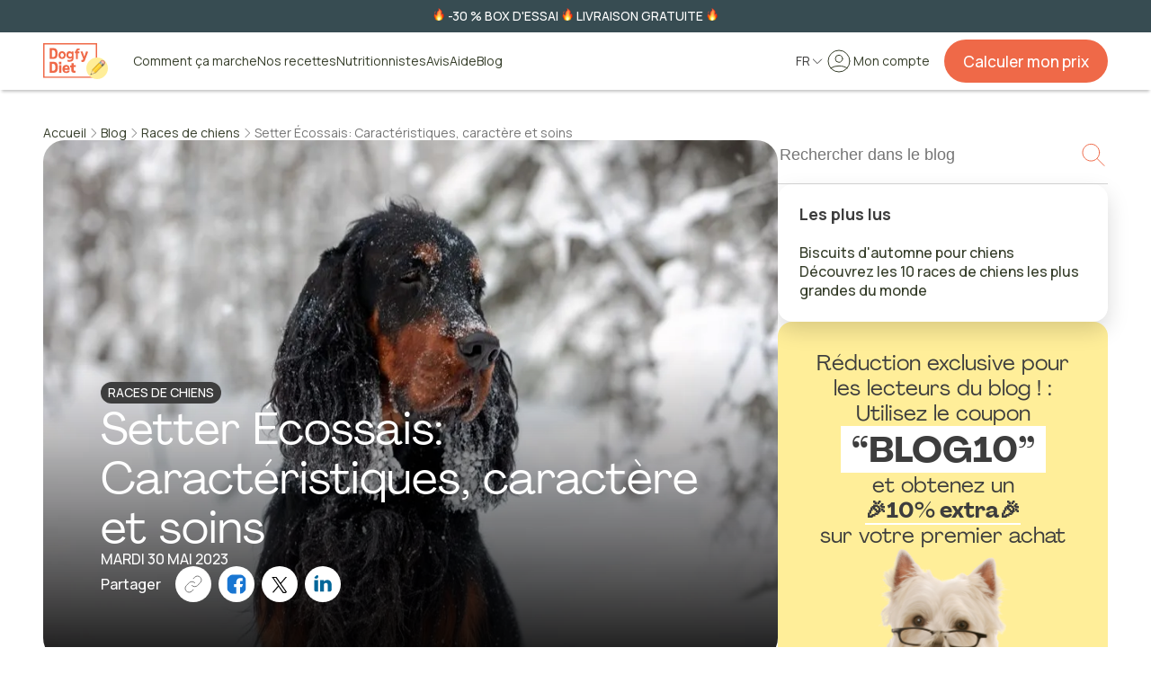

--- FILE ---
content_type: text/html;charset=utf-8
request_url: https://dogfydiet.com/fr/blog/races-de-chiens/setter-ecossais
body_size: 189871
content:
<!DOCTYPE html><html  lang="fr"><head><meta charset="utf-8">
<meta name="viewport" content="width=device-width, initial-scale=1, interactive-widget=resizes-visual">
<script type="importmap">{"imports":{"#entry":"/_nuxt/DGUSXcdX.js"}}</script>
<title>Setter Écossais: Caractéristiques, caractère et soins</title>
<script src="https://web.cmp.usercentrics.eu/ui/loader.js" id="usercentrics-cmp" data-settings-id="U3aJF5gFdDZSG9" data-tcf-enabled="true" async></script>
<style>@import"https://fonts.googleapis.com/css2?family=Manrope:wght@400;500;600;700&display=swap";.fade-enter-from,.fade-leave-to{opacity:0}.fade-enter-active,.fade-leave-active{transition:opacity .5s}.fade-fast-enter-from,.fade-fast-leave-to{opacity:0}.fade-fast-enter-active,.fade-fast-leave-active{transition:opacity .2s}.move-enter-active,.move-leave-active{transition:transform .4s ease-in-out}@media(min-width:1024px){.move-enter-active,.move-leave-active{transition:transform .4s ease-in-out}}.move-enter-from,.move-leave-to{transform:translateY(100vh)}@media(min-width:1024px){.move-enter-from,.move-leave-to{transform:translate(100vw)}}.dropdown-enter-active,.dropdown-leave-active{transition:all .1s ease-in-out}.dropdown-enter-from,.dropdown-leave-to{opacity:0;transform:translateY(-1em)}a,abbr,acronym,address,applet,article,aside,audio,b,big,blockquote,body,canvas,caption,center,cite,code,dd,del,details,dfn,div,dl,dt,em,embed,fieldset,figcaption,figure,footer,form,h1,h2,h3,h4,h5,h6,header,hgroup,html,i,iframe,img,ins,kbd,label,legend,li,mark,menu,nav,object,ol,output,p,pre,q,ruby,s,samp,section,small,span,strike,strong,sub,summary,sup,table,tbody,td,tfoot,th,thead,time,tr,tt,u,ul,var,video{border:0;font:inherit;margin:0;padding:0;vertical-align:baseline;-webkit-text-size-adjust:100%;-moz-text-size-adjust:100%;text-size-adjust:100%}article,aside,details,figcaption,figure,footer,header,hgroup,menu,nav,section{display:block}body{line-height:1}ol,ul{list-style:none}blockquote,q{quotes:none}blockquote:after,blockquote:before,q:after,q:before{content:"";content:none}table{border-collapse:collapse;border-spacing:0}@font-face{font-display:swap;font-family:PP Agrandir;font-style:italic;font-weight:400;src:url(/_nuxt/PPAgrandir-Italic.Bt1m35Ir.ttf)}@font-face{font-display:swap;font-family:PP Agrandir;font-style:normal;font-weight:400;src:url(/_nuxt/PPAgrandir-Regular.B5uyqze4.ttf)}@font-face{font-display:swap;font-family:PP Agrandir;font-style:normal;font-weight:500;src:url(/_nuxt/PPAgrandir-Medium.DpJFOWBt.ttf)}@font-face{font-display:swap;font-family:PP Agrandir;font-style:normal;font-weight:600;src:url(/_nuxt/PPAgrandir-Bold.Dl-kOcKv.ttf)}body,html{color:#3d3d3d;font-family:Manrope,sans-serif;font-size:16px;font-weight:500;line-height:1}:focus{outline-color:transparent;outline-style:none}b,strong{font-weight:700}em{color:#ef6948}hr{border:0;border-top:1px solid #767676;margin:0;width:100%}.input,.select{background-color:#fff;border:1px solid #d6d6d6;border-radius:4px;box-sizing:border-box;color:#3d3d3d;font-family:Manrope,sans-serif;font-size:17.15px;font-weight:400;height:56px;line-height:1.35;max-width:100%;padding:0 1rem;position:relative}.input::-moz-placeholder,.select::-moz-placeholder{color:#767676}.input::placeholder,.select::placeholder{color:#767676}.input:-moz-read-only,.select:-moz-read-only{cursor:default}.input:read-only,.select:read-only{cursor:default}.input:focus,.select:focus{border-color:#e8e8e8;box-shadow:0 0 0 2px #fe9}.input:disabled,.select:disabled{background:#f7f7f7}.input--hovered:not(:disabled),.input:hover:not(:disabled),.select:hover:not(:disabled){border-color:#767676}.input[type=date]:hover,[type=date].select:hover{cursor:pointer}.input[type=date]::-webkit-calendar-picker-indicator,[type=date].select::-webkit-calendar-picker-indicator{-webkit-appearance:none;-moz-appearance:none;appearance:none;display:none}.input[type=number],[type=number].select{-webkit-appearance:textfield;-moz-appearance:textfield;appearance:textfield}.input[type=number]::-webkit-inner-spin-button,.input[type=number]::-webkit-outer-spin-button,[type=number].select::-webkit-inner-spin-button,[type=number].select::-webkit-outer-spin-button{-webkit-appearance:none;margin:0}.select{-webkit-appearance:none;-moz-appearance:none;appearance:none;background-color:#fff;cursor:pointer;display:block;outline:0;padding-right:3rem}.select,.select:disabled{background-image:url("data:image/svg+xml;charset=utf-8,%3Csvg xmlns='http://www.w3.org/2000/svg' fill='none' viewBox='0 0 24 24'%3E%3Cpath stroke='currentColor' stroke-linecap='round' stroke-linejoin='round' stroke-width='1.5' d='m19 9-7 7-7-7'/%3E%3C/svg%3E");background-position:right 1rem center;background-repeat:no-repeat;background-size:24px}.select:disabled{opacity:1}.select--fullwidth{width:100%}.checkbox{-webkit-appearance:none;-moz-appearance:none;appearance:none;background:#fff;border:1px solid #767676;border-radius:4px;cursor:pointer;height:24px;margin:0;min-width:24px;outline:none;position:relative}.checkbox:disabled{background:#d6d6d6;border:none;cursor:default}.checkbox:checked{background:#0a7373;border-color:#0a7373;transition:background-color .2s ease-out}.checkbox:checked:disabled{background:#d6d6d6;border:none}.checkbox:checked:before{border:none;content:url("data:image/svg+xml;charset=utf-8,%3Csvg xmlns='http://www.w3.org/2000/svg' fill='none' viewBox='0 0 24 24'%3E%3Cpath stroke='%23fff' stroke-linecap='round' stroke-linejoin='round' stroke-width='1.5' d='m5 13 4 4L19 7'/%3E%3C/svg%3E");inset:0;position:absolute;width:100%}.checkbox:active:enabled{box-shadow:0 0 0 2px #fe9}.radio{align-self:flex-start;-webkit-appearance:none;-moz-appearance:none;appearance:none;background:#fff;border:1px solid #767676;border-radius:100%;cursor:pointer;flex-shrink:0;height:24px;margin:0;outline:none;position:relative;width:24px}.radio--check-marker{align-items:center;bottom:-.5rem;box-shadow:none!important;display:flex!important;justify-content:center;position:absolute;text-align:left}.radio--check-marker:checked{background-color:#0a7373;border:1px solid #fff}.radio--check-marker:checked:before{content:url("data:image/svg+xml;charset=utf-8,%3Csvg xmlns='http://www.w3.org/2000/svg' fill='none' viewBox='0 0 24 24'%3E%3Cpath stroke='%23fff' stroke-linecap='round' stroke-linejoin='round' stroke-width='1.5' d='m5 13 4 4L19 7'/%3E%3C/svg%3E");position:absolute;top:0;width:100%}.radio--bullet-marker:checked{background:#0a7373;border:1px solid #0a7373;transition:background-color .2s ease-out}.radio--bullet-marker:checked:disabled{background:#e8e8e8;border-color:#d6d6d6}.radio--bullet-marker:checked:before{background:#fff;border-radius:100%;content:"";height:6px;left:50%;position:absolute;top:50%;transform:translate(-50%,-50%);width:6px}.radio:disabled{background:#e8e8e8;border-color:#d6d6d6;cursor:default}.radio:active:enabled{box-shadow:0 0 0 2px #fe9}.button{align-items:center;background-color:#ef6948;border:1px solid transparent;border-radius:100px;box-sizing:border-box;color:#fff;display:flex;flex-direction:row;font-family:Manrope,sans-serif;font-size:17.15px;font-weight:500;gap:.5rem;justify-content:center;line-height:1.35;min-height:64px;min-width:200px;padding:.75rem 1.5rem;text-align:center;text-decoration:none;transition:color .2s,background-color .2s}@media(min-width:1024px){.button{max-width:-moz-max-content;max-width:max-content}}.button:disabled{background-color:#d6d6d6;color:#3d3d3d4d;cursor:inherit}.button:hover:not(:disabled){cursor:pointer}@media(hover:hover){.button:hover:not(:disabled){background-color:#b73a2e}}.button>*{flex-shrink:0}.button--contrasted{background-color:#ac2300}@media(hover:hover){.button--contrasted:hover:not(:disabled){background-color:#ef6948}}.button--extra-small{font-size:14px;font-weight:400;line-height:1.45;min-height:32px;padding:.25rem 1.25rem}.button--extra-small.button--fitted{max-width:-moz-fit-content;max-width:fit-content}.button--small,.buttonset--small>.button{min-height:48px;padding:.25rem 1.25rem}.button--large{font-size:21.00875px;line-height:1.45;min-height:80px;padding:1rem 2rem}.button--secondary{background-color:#fff;border-color:#d6d6d6;color:#3d3d3d;font-weight:300}.button--secondary:disabled{background-color:#f7f7f7}@media(hover:hover){.button--secondary:hover:not(:disabled){background-color:#f7f7f7}}.button--secondary:active:not(:disabled){background-color:#fff}.button--link-color,.button--link-neutral,.button--link-neutral-white{background-color:transparent;color:#0a7373;font-weight:300;min-height:unset!important;min-width:unset!important;padding:.25rem 0!important;position:relative}.button--link-color:before,.button--link-neutral-white:before,.button--link-neutral:before{background-color:currentcolor;box-sizing:border-box;content:"";height:1px;left:0;pointer-events:none;position:absolute;top:100%;transform:scaleX(0);transform-origin:100% 50%;transition:transform .3s;width:100%}.button--link-color:disabled,.button--link-neutral-white:disabled,.button--link-neutral:disabled{background-color:transparent}@media(hover:hover){.button--link-color:hover:not(:disabled),.button--link-neutral-white:hover:not(:disabled),.button--link-neutral:hover:not(:disabled){background-color:transparent}.button--link-color:hover:not(:disabled):before,.button--link-neutral-white:hover:not(:disabled):before,.button--link-neutral:hover:not(:disabled):before{transform:scaleX(1);transform-origin:0 50%}}.button--link-color:active:not(:disabled),.button--link-neutral-white:active:not(:disabled),.button--link-neutral:active:not(:disabled){background-color:transparent;border-color:transparent;border-radius:100px}.button--link-color:active:not(:disabled):before,.button--link-neutral-white:active:not(:disabled):before,.button--link-neutral:active:not(:disabled):before{transform:scaleX(0);transform-origin:100% 50%}.button--link-color.button--small,.button--small.button--link-neutral,.button--small.button--link-neutral-white,.buttonset--small>.button--link-color.button,.buttonset--small>.button--link-neutral-white.button,.buttonset--small>.button--link-neutral.button{font-size:14px;line-height:1.45;padding:.25rem 0}.button--link-neutral{color:#3d3d3d}.button--link-neutral-white{color:#fff}.button--alert{background-color:#fff;border:1px solid #d80003;color:#d80003}.button--alert:disabled{background-color:#f7f7f7;border:1px solid #d6d6d6}@media(hover:hover){.button--alert:hover:not(:disabled){background-color:#fef1f1;color:#d80003}}.button--alert:active:not(:disabled){background-color:#fff}.button--outlined{background-color:unset;border-color:#fff}.button--outlined:hover:not(:disabled){cursor:pointer}@media(hover:hover){.button--outlined:hover:not(:disabled){background-color:#fff;color:#374c52}}.button--add-text{display:flex;flex-direction:column;padding:.5rem 1.5rem;row-gap:0}.button--add-text>*{font-size:14px}.button--large-desktop{font-size:17.15px;line-height:1.45;min-height:64px;padding:.75rem 1.5rem}@media(min-width:1024px){.button--large-desktop{font-size:21.00875px;line-height:1.35;padding:1.43rem 2rem}}.button--fullwidth,.buttonset--small>.button:not(:only-child){min-width:unset;width:100%}@media(min-width:1024px){.button--fullwidth,.buttonset--small>.button:not(:only-child){max-width:unset}}.button--fitted{min-width:-moz-max-content;min-width:max-content}.button--circular{border-radius:100%;box-sizing:content-box;height:1.5em;max-width:unset;min-height:unset;padding:1.25rem;width:1.5em}.button--animated>svg{transform:translate(0);transition:.5s ease-in-out}.button--animated:hover>svg{transform:translate(4px)}.button--tab{background-color:transparent;color:#c2c2c2;font-size:14px;min-height:unset;padding:.62rem 1rem}@media(hover:hover){.button--tab:hover:not(:disabled){background-color:transparent;color:#0a7373}}.button--tab:active:not(:disabled){background-color:#fff}.button--tab-selected{background-color:#fff;border:unset;border-radius:6px;color:#3d3d3d;font-weight:700;letter-spacing:-.2px;outline:1px solid #c2c2c2;outline-offset:-1px}@media(hover:hover){.button--tab-selected:hover:not(:disabled){background-color:#fff;color:#3d3d3d}}.button--glow{animation:glow-pulse 2s infinite;box-shadow:0 0 8.294px #ffb14b,0 0 3.068px #ef6948,0 0 14.063px #ef6948,0 0 11.021px #ffca4e,0 0 23.178px #ef6948}.button--glow:hover{animation:none}@keyframes glow-pulse{0%,to{box-shadow:0 0 8.294px #ffb14b,0 0 3.068px #ef6948,0 0 14.063px #ef6948,0 0 11.021px #ffca4e,0 0 23.178px #ef6948}50%{box-shadow:0 0 16.588px #ffb14b,0 0 6.136px #ef6948,0 0 28.126px #ef6948,0 0 22.042px #ffca4e,0 0 46.356px #ef6948}}.buttonset{align-items:center;display:flex;flex-direction:column;gap:.5rem;width:100%}@media(min-width:1024px){.buttonset{flex-direction:row;gap:1.5rem;justify-content:center}}.buttonset>.button{width:100%}@media(min-width:1024px){.buttonset>.button{width:inherit}.buttonset--small{gap:1rem}}.buttonset--small>.button{width:100%}@media(min-width:1024px){.buttonset--small>.button{width:inherit}}.buttonset--left{justify-content:flex-start}.buttonset--left.buttonset--column{align-items:flex-start}.buttonset--right{justify-content:flex-end}.buttonset--right.buttonset--column{align-items:flex-end}.buttonset--center{justify-content:center}.buttonset--space-evenly{gap:unset;justify-content:space-evenly}.buttonset--column{flex-direction:column}.buttonset--column-reverse{flex-direction:column-reverse}.buttonset--short-gap{gap:.75rem}.buttonset--half-gap{gap:.5rem}.buttonset--medium-gap{gap:1rem}.buttonset--fullwidth{width:100%}.buttonset--inline{display:inline-flex}.grid{display:grid;gap:1rem;grid-template-columns:1fr}.grid--large-gap,.grid--largest-gap{gap:1.5rem}@media(min-width:1024px){.grid--largest-gap{gap:3rem}}.grid--gapless{gap:0}.grid--fullwidth{width:100%}.grid--auto-rows{grid-auto-rows:1fr}@media(min-width:1024px){.grid{grid-template-columns:repeat(2,1fr)}}@media(min-width:1366px){.grid{grid-template-columns:repeat(4,1fr)}}.grid--1cols{grid-template-columns:1fr}@media(min-width:1366px){.grid--2cols{grid-template-columns:repeat(2,1fr)}}@media(min-width:1024px){.grid--3cols{grid-template-columns:repeat(3,1fr)}.grid--4cols{grid-template-columns:repeat(2,1fr)}}@media(min-width:1366px){.grid--4cols{grid-template-columns:repeat(4,1fr)}}.grid--4cols-wave{gap:1.5rem;grid-template-columns:repeat(2,1fr)}@media(min-width:1024px){.grid--4cols-wave{grid-template-columns:repeat(4,1fr)}}.grid--4cols-wave>*{align-items:center;display:flex;flex-direction:column;gap:1.5rem;text-align:center}.grid--4cols-wave>* *{width:100%}.grid--4cols-wave>:nth-of-type(2n){margin-top:2.5rem}@media(min-width:1024px){.grid--4cols-wave>:nth-of-type(2n){margin-top:6.5rem}}.grid--4cols-wave>:nth-of-type(n+3):nth-of-type(odd){margin-top:-2.5rem}@media(min-width:1024px){.grid--4cols-wave>:nth-of-type(n+3):nth-of-type(odd){margin-top:0}}.grid--4cols-wave>:nth-of-type(n+3):nth-of-type(2n){margin-top:0}@media(min-width:1024px){.grid--4cols-wave>:nth-of-type(n+3):nth-of-type(2n){margin-top:6.5rem}}.grid--4cols-wave>:nth-of-type(n+5):nth-of-type(odd){margin-top:-2.5rem}@media(min-width:1024px){.grid--4cols-wave>:nth-of-type(n+5):nth-of-type(odd){margin-top:-6.5rem}}.grid--4cols-wave>:nth-of-type(n+5):nth-of-type(2n){margin-top:0}@media(min-width:1024px){.grid--6cols{grid-template-columns:repeat(3,1fr)}}@media(min-width:1366px){.grid--6cols{grid-template-columns:repeat(6,1fr)}}.grid__item{grid-column-end:span 1}@media(min-width:1024px){.grid__item--2col{grid-column-end:span 2}.grid__item--3col{grid-column-end:span 3}}@media(min-width:1366px){.grid__item--4col{grid-column-end:span 4}}.grid__item--fullwidth{grid-column:1/-1}.grid-layout{-moz-column-gap:1rem!important;column-gap:1rem!important;display:grid!important;grid-template-columns:repeat(4,1fr)}.grid-layout>*{grid-column:1/-1}@media(min-width:768px){.grid-layout{-moz-column-gap:1.5rem!important;column-gap:1.5rem!important;grid-template-columns:repeat(6,1fr)}}@media(min-width:1024px){.grid-layout{grid-template-columns:repeat(12,1fr)}}.container-layout{box-sizing:border-box;margin:0 auto;max-width:1440px;padding-inline:1rem;width:100%}@media(min-width:768px){.container-layout{padding-inline:1.5rem}}@media(min-width:1024px){.container-layout{padding-inline:3rem}}@media(max-width:767px){.hidden-mobile{display:none!important}}@media(min-width:768px)and (max-width:1023px){.hidden-tablet{display:none!important}}@media(min-width:1024px){.hidden-desktop,.mobile-only{display:none!important}}.desktop-only{display:none!important}@media(min-width:1024px){.desktop-only{display:inherit!important}}.top-spacer{margin-top:1rem}.top-spacer-large{margin-top:2rem}.top-spacer-largest{margin-top:3rem}.top-spacer-auto{margin-top:auto}.right-spacer{margin-right:1rem}.right-spacer-large{margin-right:2rem}.right-spacer-largest{margin-right:3rem}.right-spacer-auto{margin-right:auto}.bottom-spacer{margin-bottom:1rem}.bottom-spacer-large{margin-bottom:2rem}.bottom-spacer-largest{margin-bottom:3rem}.bottom-spacer-auto{margin-bottom:auto}.left-spacer{margin-left:1rem}.left-spacer-large{margin-left:2rem}.left-spacer-largest{margin-left:3rem}.left-spacer-auto{margin-left:auto}.font-weight-heavy{font-weight:900}.color-neutral-dark{color:#767676}.color-neutral-darkest{color:#3d3d3d}.no-br{white-space:nowrap}.container,.section{box-sizing:border-box;margin:0 auto;max-width:1440px;padding:0 1.25rem;position:relative}@media(min-width:768px){.container,.section{padding:0 3rem}}.section{align-items:flex-start;display:flex;flex-direction:column;gap:2.5rem;padding:0 1.25rem}@media(min-width:1024px){.section{align-items:center;gap:4rem;padding:0 9.6875rem}}.section__number{color:#0a7373;font-family:PP Agrandir,sans-serif;font-size:60px;font-weight:400}@media(min-width:768px){.section__number{font-size:74px;text-align:center}}.section__description{font-size:18px;font-weight:500;line-height:1.45;margin-top:.5rem}@media(min-width:768px){.section__description{text-align:center}}.hero{padding:0}.hero__title{color:#3d3d3d;font-family:PP Agrandir,sans-serif;font-size:40px;font-weight:400;line-height:1.1;margin-bottom:1rem}@media(min-width:768px){.hero__title{font-size:74px;line-height:1;margin-bottom:1.5rem}}.hero__title em,.hero__title u{position:relative;text-decoration:none;white-space:nowrap;z-index:0}.hero__title em:after,.hero__title u:after{background-color:#fe9;border:2px solid #fe9;border-radius:4px;content:"";position:absolute;right:-.25ch;top:85%;width:100%;z-index:-1}.hero__title--white u:after{border-color:#fff}.hero__subtitle{color:#3d3d3d;font-size:18px;line-height:1.45;margin-bottom:1.5rem}@media(min-width:768px){.hero__subtitle{font-size:24px;line-height:1.35;margin-bottom:2.5rem}}.hero__content{margin:auto 0;padding:0 1.25rem}@media(min-width:768px){.hero__content{padding:0}}.media{border-radius:16px;filter:drop-shadow(0 10px 24px rgba(0,0,0,.15));max-height:100%;max-width:100%}.media--circular{aspect-ratio:1;border-radius:100%}.media--circular,.media--sharpened{-o-object-fit:cover;object-fit:cover}.media--sharpened{border-radius:0}.media--landscape{aspect-ratio:3/2}.media--landscape,.media--portrait{-o-object-fit:cover;object-fit:cover}.media--portrait{aspect-ratio:2/3}.media--squared{aspect-ratio:1;-o-object-fit:cover;object-fit:cover}.media--fullwidth{width:100%}.media--no-filter{filter:none}.card{align-items:center;background-color:#fff;border-radius:16px;display:flex;flex-direction:column;gap:1rem;height:-moz-max-content;height:max-content;justify-content:space-between;padding:1.25rem}@media(min-width:768px){.card{padding:1.5rem}}.card--centered{text-align:center}.card--dark{background-color:#f9f8f7}.card__title{font-size:18px;font-weight:700;line-height:1.45}@media(min-width:768px){.card__title{font-size:24px;line-height:1.35}}.card__content{line-height:1.35}@media(min-width:768px){.card__content{font-size:18px;line-height:1.45}}.card__footnote{color:#767676;font-size:14px;line-height:1.45}.title{font-family:PP Agrandir,sans-serif;font-size:34px;font-weight:400;line-height:1.2}@media(min-width:768px){.title{font-size:50px;line-height:1.1}}.title em,.title u{color:#3d3d3d;position:relative;text-decoration:none;white-space:nowrap;z-index:0}.title em:after,.title u:after{background-color:#fe9;border:2px solid #fe9;border-radius:4px;content:"";position:absolute;right:-.25ch;top:85%;width:100%;z-index:-1}@media(min-width:768px){.title--small{font-size:34px;line-height:1.2}}.title--centered{text-align:center}.new-title{font-family:PP Agrandir,sans-serif;font-size:25.73571875px;font-weight:400;line-height:1.35}@media(min-width:768px){.new-title{font-size:38.6196629492px;line-height:1.1}}.new-title u{position:relative;text-decoration:none;white-space:nowrap;z-index:0}.new-title u:after{background-color:#fe9;border:2px solid #fe9;border-radius:4px;content:"";position:absolute;right:-.25ch;top:85%;width:100%;z-index:-1}@media(min-width:768px){.new-title--small{font-size:25.73571875px;line-height:1.2}}.new-title--centered{text-align:center}.subtitle{font-size:18px;font-weight:500;line-height:1.45}@media(min-width:768px){.subtitle{font-size:24px;line-height:1.35}}.fieldset,.subtitle--centered{text-align:center}.fieldset{align-items:center;display:flex;flex-direction:column;font-size:14px;font-weight:300;gap:1rem;line-height:1.45;width:100%}@media(min-width:1024px){.fieldset{font-size:17.15px;line-height:1.35}}.fieldset--large-gap{gap:1.5rem}.fieldset--stretch{align-items:stretch}.legend{color:#3d3d3d;font-feature-settings:"clig" off,"liga" off;font-size:17.15px;font-style:normal;font-weight:500;line-height:1.35;margin:0 auto 1rem}@media(min-width:1024px){.legend{font-size:25.73571875px;font-weight:400;line-height:1.35}}.legend--secondary{font-size:16px;font-weight:600;line-height:1.35}@media(min-width:1024px){.legend--secondary{font-size:18px;font-weight:600;line-height:1.45}}.legend__container{align-items:center;display:flex;flex-direction:column;gap:1rem}.footnote{color:#3d3d3d;font-size:11.4285714286px;font-weight:500;line-height:1.35}.footnote--light{color:#767676}.overlay{background-color:#1a1a1a80;height:100vh;left:0;position:fixed;top:0;width:100%;z-index:90}.overlay--header{z-index:80}.ol,.ul{color:#3d3d3d;font-weight:500;list-style:none}.li{align-items:center;display:flex;font-size:14px;gap:1rem;line-height:1.45;padding-bottom:1rem;text-align:center}@media(min-width:768px){.li{align-items:center;font-size:16px;line-height:1.35}}.li--last-element{padding-bottom:unset}.li--bullet-marker:before{background-color:#3d3d3d;border-radius:100%;content:"";height:6px;width:6px}.li--check-marker-solid{align-items:center;display:flex;text-align:left}.li--check-marker-solid:before{content:url("data:image/svg+xml;charset=utf-8,%3Csvg xmlns='http://www.w3.org/2000/svg' fill='none' viewBox='0 0 24 24'%3E%3Ccircle cx='12' cy='12' r='10' fill='%230aaa46'/%3E%3Cpath stroke='%23fff' stroke-linecap='round' stroke-linejoin='round' stroke-width='2' d='m8 12.6 2.4 2.4 5-5'/%3E%3C/svg%3E");height:24px;min-width:24px}.li--check-marker-solid.li--flex-start{align-items:flex-start}.li--check-marker{align-items:center;display:flex;text-align:left}.li--check-marker:before{content:url("data:image/svg+xml;charset=utf-8,%3Csvg xmlns='http://www.w3.org/2000/svg' fill='none' viewBox='0 0 24 24'%3E%3Cpath stroke='%230a7373' stroke-linecap='round' stroke-linejoin='round' stroke-width='1.5' d='m9 12 2 2 4-4m6 2a9 9 0 1 1-18 0 9 9 0 0 1 18 0'/%3E%3C/svg%3E");height:24px;min-width:24px}.li--check-marker.li--flex-start{align-items:flex-start}.li--error-marker{align-items:center;display:flex;text-align:left}.li--error-marker:before{content:url("data:image/svg+xml;charset=utf-8,%3Csvg xmlns='http://www.w3.org/2000/svg' fill='none' viewBox='0 0 24 24'%3E%3Ccircle cx='12' cy='12' r='12' fill='%23d80003'/%3E%3Cpath stroke='%23fff' stroke-linecap='round' stroke-linejoin='round' stroke-width='1.5' d='m8 16 8-8M8 8l8 8'/%3E%3C/svg%3E");height:24px;min-width:24px}.li--error-marker.li--flex-start{align-items:flex-start}.li--link{align-items:center;display:flex;text-decoration-line:underline}.li--link:hover{cursor:pointer}.ol{counter-reset:ol-counter}.ol li{align-items:center;counter-increment:ol-counter;display:flex;gap:1rem}.ol li:before{content:counter(ol-counter) "."}a:not(.button){color:#353d29;cursor:pointer;position:relative;text-decoration:underline}a:not(.button):hover{color:#b73a2e}.li{font-weight:300;gap:.5rem;padding-bottom:.5rem}@media(min-width:1024px){.li{font-size:17.15px;line-height:1.35}}</style>
<script src="https://web.cmp.usercentrics.eu/tcf/stub.js"></script>
<script type="text/javascript">(function(w,d,s,l,i){w[l]=w[l]||[];w[l].push({'gtm.start': new Date().getTime(),event:'gtm.js'});var f=d.getElementsByTagName(s)[0],j=d.createElement(s),dl=l!='dataLayer'?'&l='+l:'';j.async=true;j.src='https://www.googletagmanager.com/gtm.js?id='+i+dl;f.parentNode.insertBefore(j,f);})(window,document,'script','dataLayer','GTM-N6RQ92Z');</script>
<style>.fade-enter-from,.fade-leave-to{opacity:0}.fade-enter-active,.fade-leave-active{transition:opacity .5s}.fade-fast-enter-from,.fade-fast-leave-to{opacity:0}.fade-fast-enter-active,.fade-fast-leave-active{transition:opacity .2s}.move-enter-active,.move-leave-active{transition:transform .4s ease-in-out}@media(min-width:1024px){.move-enter-active,.move-leave-active{transition:transform .4s ease-in-out}}.move-enter-from,.move-leave-to{transform:translateY(100vh)}@media(min-width:1024px){.move-enter-from,.move-leave-to{transform:translate(100vw)}}.dropdown-enter-active,.dropdown-leave-active{transition:all .1s ease-in-out}.dropdown-enter-from,.dropdown-leave-to{opacity:0;transform:translateY(-1em)}.base-emoji{aspect-ratio:1;height:1em}</style>
<style>.fade-enter-from,.fade-leave-to{opacity:0}.fade-enter-active,.fade-leave-active{transition:opacity .5s}.fade-fast-enter-from,.fade-fast-leave-to{opacity:0}.fade-fast-enter-active,.fade-fast-leave-active{transition:opacity .2s}.move-enter-active,.move-leave-active{transition:transform .4s ease-in-out}@media(min-width:1024px){.move-enter-active,.move-leave-active{transition:transform .4s ease-in-out}}.move-enter-from,.move-leave-to{transform:translateY(100vh)}@media(min-width:1024px){.move-enter-from,.move-leave-to{transform:translate(100vw)}}.dropdown-enter-active,.dropdown-leave-active{transition:all .1s ease-in-out}.dropdown-enter-from,.dropdown-leave-to{opacity:0;transform:translateY(-1em)}.base-bubble{align-items:center;border-radius:100%;display:flex;flex-shrink:0;height:var(--v5d019cdc);justify-content:center;width:var(--v5d019cdc)}.base-bubble--pill{border-radius:100px;padding:.5rem 1rem;width:-moz-fit-content;width:fit-content}.base-bubble--fullwidth{width:100%}@media(hover:hover){.base-bubble--hoverable:hover{background-color:#f7f7f7;cursor:pointer}}.base-bubble--white{background-color:#fff}.base-bubble--secondary-light{background-color:#c8eaea}.base-bubble--info{background-color:#edf8f8}.base-bubble--success{background-color:#ecf9f1}.base-bubble--tertiary-light{background-color:#fe9}.base-bubble--primary-dark{background-color:#ef6948}</style>
<style>.fade-enter-from,.fade-leave-to{opacity:0}.fade-enter-active,.fade-leave-active{transition:opacity .5s}.fade-fast-enter-from,.fade-fast-leave-to{opacity:0}.fade-fast-enter-active,.fade-fast-leave-active{transition:opacity .2s}.move-enter-active,.move-leave-active{transition:transform .4s ease-in-out}@media(min-width:1024px){.move-enter-active,.move-leave-active{transition:transform .4s ease-in-out}}.move-enter-from,.move-leave-to{transform:translateY(100vh)}@media(min-width:1024px){.move-enter-from,.move-leave-to{transform:translate(100vw)}}.dropdown-enter-active,.dropdown-leave-active{transition:all .1s ease-in-out}.dropdown-enter-from,.dropdown-leave-to{opacity:0;transform:translateY(-1em)}.base-icon{container:base-icon/size}.base-icon>*{stroke-width:1;vector-effect:non-scaling-stroke}@container base-icon (min-width: 20px){.base-icon>*{stroke-width:1.25}}@container base-icon (min-width: 24px){.base-icon>*{stroke-width:1.5}}.base-icon--hoverable{background-color:transparent;border-radius:100%;transition:.5s}@media(hover:hover){.base-icon--hoverable:hover{background-color:#3d3d3d4d;cursor:pointer;transition:.5s}}</style>
<style>.fade-enter-from,.fade-leave-to{opacity:0}.fade-enter-active,.fade-leave-active{transition:opacity .5s}.fade-fast-enter-from,.fade-fast-leave-to{opacity:0}.fade-fast-enter-active,.fade-fast-leave-active{transition:opacity .2s}.move-enter-active,.move-leave-active{transition:transform .4s ease-in-out}@media(min-width:1024px){.move-enter-active,.move-leave-active{transition:transform .4s ease-in-out}}.move-enter-from,.move-leave-to{transform:translateY(100vh)}@media(min-width:1024px){.move-enter-from,.move-leave-to{transform:translate(100vw)}}.dropdown-enter-active,.dropdown-leave-active{transition:all .1s ease-in-out}.dropdown-enter-from,.dropdown-leave-to{opacity:0;transform:translateY(-1em)}.app-loader-paw{display:flex;flex-direction:row;justify-content:space-between;max-width:200px;width:100%}.app-loader-paw__paw{animation:paw-animation 2s ease-in-out infinite;height:1em;opacity:1;width:1em}.app-loader-paw__paw:nth-child(odd){transform:rotate(80deg)}.app-loader-paw__paw:nth-child(2n){margin-top:1.25em;transform:rotate(100deg)}.app-loader-paw__paw:first-child{animation-delay:-1.25s}.app-loader-paw__paw:nth-child(2){animation-delay:-1s}.app-loader-paw__paw:nth-child(3){animation-delay:-.75s}.app-loader-paw__paw:nth-child(4){animation-delay:-.5s}.app-loader-paw__paw:nth-child(5){animation-delay:-.25s}.app-loader-paw__paw:nth-child(6){animation-delay:0s}@keyframes paw-animation{0%{opacity:0}50%{opacity:0}to{opacity:1}}</style>
<style>.fade-enter-from,.fade-leave-to{opacity:0}.fade-enter-active,.fade-leave-active{transition:opacity .5s}.fade-fast-enter-from,.fade-fast-leave-to{opacity:0}.fade-fast-enter-active,.fade-fast-leave-active{transition:opacity .2s}.move-enter-active,.move-leave-active{transition:transform .4s ease-in-out}@media(min-width:1024px){.move-enter-active,.move-leave-active{transition:transform .4s ease-in-out}}.move-enter-from,.move-leave-to{transform:translateY(100vh)}@media(min-width:1024px){.move-enter-from,.move-leave-to{transform:translate(100vw)}}.dropdown-enter-active,.dropdown-leave-active{transition:all .1s ease-in-out}.dropdown-enter-from,.dropdown-leave-to{opacity:0;transform:translateY(-1em)}.base-button{position:relative;z-index:0}.base-button--overlayed{min-width:calc(var(--v391d5690)*1px);pointer-events:none;z-index:101}.base-button__loader{width:calc(var(--v391d5690)*1px)}.base-button__overlay{background-color:#fff9;inset:0;position:absolute;z-index:100}</style>
<style>.fade-enter-from,.fade-leave-to{opacity:0}.fade-enter-active,.fade-leave-active{transition:opacity .5s}.fade-fast-enter-from,.fade-fast-leave-to{opacity:0}.fade-fast-enter-active,.fade-fast-leave-active{transition:opacity .2s}.move-enter-active,.move-leave-active{transition:transform .4s ease-in-out}@media(min-width:1024px){.move-enter-active,.move-leave-active{transition:transform .4s ease-in-out}}.move-enter-from,.move-leave-to{transform:translateY(100vh)}@media(min-width:1024px){.move-enter-from,.move-leave-to{transform:translate(100vw)}}.dropdown-enter-active,.dropdown-leave-active{transition:all .1s ease-in-out}.dropdown-enter-from,.dropdown-leave-to{opacity:0;transform:translateY(-1em)}.app-button-x{background-color:transparent;border:none;border-radius:100%;color:#3d3d3d;height:24px;padding:0;width:24px}@media(min-width:1024px){.app-button-x{height:32px;width:32px}}.app-button-x:hover{color:#b73a2e;cursor:pointer}.app-button-x--inverted{color:#fff}.app-button-x--inverted:hover{background-color:#c2c2c2;color:#fff}.app-button-x--info{color:#0a7373}.app-button-x--info:hover{background-color:#fff;color:#0a7373}</style>
<style>.fade-enter-from,.fade-leave-to{opacity:0}.fade-enter-active,.fade-leave-active{transition:opacity .5s}.fade-fast-enter-from,.fade-fast-leave-to{opacity:0}.fade-fast-enter-active,.fade-fast-leave-active{transition:opacity .2s}.move-enter-active,.move-leave-active{transition:transform .4s ease-in-out}@media(min-width:1024px){.move-enter-active,.move-leave-active{transition:transform .4s ease-in-out}}.move-enter-from,.move-leave-to{transform:translateY(100vh)}@media(min-width:1024px){.move-enter-from,.move-leave-to{transform:translate(100vw)}}.dropdown-enter-active,.dropdown-leave-active{transition:all .1s ease-in-out}.dropdown-enter-from,.dropdown-leave-to{opacity:0;transform:translateY(-1em)}.toast-notification{align-items:center;background-color:#374c52;border-radius:100px;box-shadow:0 0 24px #0006;box-sizing:border-box;display:flex;gap:1rem;padding:.75rem;pointer-events:auto;-webkit-user-select:none;-moz-user-select:none;user-select:none;width:-moz-fit-content;width:fit-content}.toast-notification--multiline{align-items:flex-start;border-radius:16px}.toast-notification--hidden{opacity:0;transform:translate(calc(var(--v112c3720)*-1px));transition:all .5s ease}.toast-notification--swiping{opacity:max(1 - var(--v6166ec6e),.5);transform:translate(calc(var(--v112c3720)*-1px))}.toast-notification__content{align-items:center;color:#fff;-moz-column-gap:1rem;column-gap:1rem;display:flex;flex-wrap:wrap;font-size:14px;font-weight:400;line-height:1.45;row-gap:.5rem}@media(min-width:1024px){.toast-notification__message{margin-right:.5rem}}.toast-notification__bubble{font-size:17.15px;height:32px;position:relative;width:32px}.toast-notification__bubble--multiline{font-size:25.73571875px;height:48px;width:48px}.toast-notification__bubble-icon{bottom:-2px;height:14px;position:absolute;right:-2px;width:14px}.toast-notification__bubble-icon--info{color:#0a7373}.toast-notification__bubble-icon--success{color:#0aaa46}.toast-notification__bubble-icon--warning{color:#b42c02}.toast-notification__bubble-icon--error{color:#d80003}.toast-notification__x-button{flex-shrink:0}.toast-notification__buttonset{align-items:center;display:inline-flex;flex-direction:column;gap:.5rem}@media(min-width:1024px){.toast-notification__buttonset{flex-direction:row;gap:1rem;justify-content:center}}</style>
<style>.fade-enter-from,.fade-leave-to{opacity:0}.fade-enter-active,.fade-leave-active{transition:opacity .5s}.fade-fast-enter-from,.fade-fast-leave-to{opacity:0}.fade-fast-enter-active,.fade-fast-leave-active{transition:opacity .2s}.move-enter-active,.move-leave-active{transition:transform .4s ease-in-out}@media(min-width:1024px){.move-enter-active,.move-leave-active{transition:transform .4s ease-in-out}}.move-enter-from,.move-leave-to{transform:translateY(100vh)}@media(min-width:1024px){.move-enter-from,.move-leave-to{transform:translate(100vw)}}.dropdown-enter-active,.dropdown-leave-active{transition:all .1s ease-in-out}.dropdown-enter-from,.dropdown-leave-to{opacity:0;transform:translateY(-1em)}.toasts-container{bottom:0;box-sizing:border-box;display:grid;gap:1rem;grid-template-columns:1fr;left:50%;max-width:1440px;padding:1.5rem 1rem;pointer-events:none;position:fixed;top:calc(var(--a66efa30)*1px);transform:translate(-50%);width:100%;z-index:110}@media(min-width:768px){.toasts-container{gap:1.5rem;grid-template-columns:1fr 1fr;padding:1.5rem}}@media(min-width:1024px){.toasts-container{padding:1rem 3rem}}.toasts-container__container{position:relative;width:100%}@media(min-width:768px){.toasts-container__container{grid-column-start:2}}.toasts-container__toast{margin-left:auto}.toasts-container__toast:not(:last-of-type){margin-bottom:1rem}.toast-enter-active,.toast-leave-active,.toast-move{transition:all .5s ease}.toast-enter-from,.toast-leave-to{opacity:0;transform:translate(35%)}.toast-leave-active{position:absolute;right:0}</style>
<style>.fade-enter-from,.fade-leave-to{opacity:0}.fade-enter-active,.fade-leave-active{transition:opacity .5s}.fade-fast-enter-from,.fade-fast-leave-to{opacity:0}.fade-fast-enter-active,.fade-fast-leave-active{transition:opacity .2s}.move-enter-active,.move-leave-active{transition:transform .4s ease-in-out}@media(min-width:1024px){.move-enter-active,.move-leave-active{transition:transform .4s ease-in-out}}.move-enter-from,.move-leave-to{transform:translateY(100vh)}@media(min-width:1024px){.move-enter-from,.move-leave-to{transform:translate(100vw)}}.dropdown-enter-active,.dropdown-leave-active{transition:all .1s ease-in-out}.dropdown-enter-from,.dropdown-leave-to{opacity:0;transform:translateY(-1em)}.error-page{background-color:#f9f8f7}.error-page__content{align-items:center;display:flex;flex-direction:column;padding:3rem 1rem}@media(min-width:1024px){.error-page__content{margin:0 auto;max-width:1440px;padding:4rem 9.75rem;text-align:center}}.error-page__animation{height:181px;width:300px}@media(min-width:1024px){.error-page__animation{height:280px;width:465px}}.error-page__title{font-size:25.73571875px;font-weight:500;line-height:1.35;padding-bottom:1.5rem;padding-top:1.5rem}@media(min-width:1024px){.error-page__title{font-family:PP Agrandir,sans-serif;font-size:31.5262554688px;font-weight:300;line-height:1.35;padding-bottom:1rem;padding-top:4rem}}.error-page__subtitle{font-size:14px;font-weight:400;line-height:1.45}@media(min-width:1024px){.error-page__subtitle{font-size:17.15px;line-height:1.35}}.error-page__buttonset{display:flex;flex-direction:column;gap:1rem;padding-top:2.5rem;width:100%}@media(min-width:1024px){.error-page__buttonset{display:flex;flex-direction:row;gap:3rem;justify-content:center;padding-top:2rem}}</style>
<style>.fade-enter-from,.fade-leave-to{opacity:0}.fade-enter-active,.fade-leave-active{transition:opacity .5s}.fade-fast-enter-from,.fade-fast-leave-to{opacity:0}.fade-fast-enter-active,.fade-fast-leave-active{transition:opacity .2s}.move-enter-active,.move-leave-active{transition:transform .4s ease-in-out}@media(min-width:1024px){.move-enter-active,.move-leave-active{transition:transform .4s ease-in-out}}.move-enter-from,.move-leave-to{transform:translateY(100vh)}@media(min-width:1024px){.move-enter-from,.move-leave-to{transform:translate(100vw)}}.dropdown-enter-active,.dropdown-leave-active{transition:all .1s ease-in-out}.dropdown-enter-from,.dropdown-leave-to{opacity:0;transform:translateY(-1em)}.blog-post-page__post{display:flex;flex-direction:column;gap:2rem;width:100%}.blog-post-page__main-banner{align-items:flex-end;background-image:linear-gradient(180deg,transparent 40%,rgba(0,0,0,.9) 100%),var(--image);background-position:50%;background-size:cover;border-radius:1.5rem;display:flex;height:450px;padding:2rem}@media(min-width:1024px){.blog-post-page__main-banner{padding:4rem}}.blog-post-page__subtitle{font-size:34px}.blog-post-page__main-banner-text{color:#fff;display:flex;flex-direction:column;gap:1rem}.blog-post-page__title{font-size:40px}.blog-post-page__meta{color:#767676;text-align:center}.blog-post-page__banner-categories{display:flex;flex-wrap:wrap;gap:.5rem}.blog-post-page__social{align-items:center;display:flex;justify-content:flex-start}.blog-post-page__share{color:#fff;margin-right:1rem}.blog-post-page__icon{background-color:#fff;border-radius:100%;cursor:pointer;margin-right:.5rem;padding:.5rem}.blog-post-page__content{font-size:18px;line-height:1.45;margin:auto;padding:0 .5rem}.blog-post-page__content h1,.blog-post-page__content h2,.blog-post-page__content h3,.blog-post-page__content h4,.blog-post-page__content p{padding:1rem 0}.blog-post-page__content h1{font-size:40px}.blog-post-page__content h2{color:#3d3d3d!important;font-family:PP Agrandir;font-size:34px!important}.blog-post-page__content h3{color:#3d3d3d!important;font-family:PP Agrandir;font-size:24px!important}.blog-post-page__content h4{color:#3d3d3d!important;font-family:PP Agrandir;font-size:18px}.blog-post-page__content li{display:list-item;font-size:16px;list-style:disc none outside;margin-left:2rem;padding:.5rem 0}.blog-post-page__content img{border-radius:24px;height:auto;margin:1.5rem 0 1rem;width:100%}@media(min-width:1024px){.blog-post-page__content img{width:50%}}.blog-post-page__content figure{text-align:center}.blog-post-page__content a{color:#0a7373;text-decoration:none!important}.blog-post-page__content strong{font-weight:700}.blog-post-page__content em{color:#3d3d3d;font-weight:700}.blog-post-page__content p>img{margin:0;width:16px}.blog-post-page__content .wp-block-button{background-color:#cce3b5;border-radius:100px;cursor:pointer;margin:2rem 0;padding:.75rem;text-align:center}.blog-post-page__content .wp-block-button a,.blog-post-page__content .wp-block-button mark,.blog-post-page__content .wp-block-heading a,.blog-post-page__content .wp-block-heading mark{background-color:transparent!important;color:#3d3d3d!important;text-decoration:none}.blog-post-page__content .wp-block-coblocks-alert{background-color:#ffdcd6b6;color:#3d3d3d!important;margin:1.5rem 0;padding:1rem;text-align:center}.blog-post-page__content .wp-block-spacer{display:none}.blog-post-page__content .wp-block-gallery{display:grid;gap:1rem;grid-template-columns:50% 50%}.blog-post-page__content .wp-block-gallery img{width:100%}</style>
<style>.fade-enter-from,.fade-leave-to{opacity:0}.fade-enter-active,.fade-leave-active{transition:opacity .5s}.fade-fast-enter-from,.fade-fast-leave-to{opacity:0}.fade-fast-enter-active,.fade-fast-leave-active{transition:opacity .2s}.move-enter-active,.move-leave-active{transition:transform .4s ease-in-out}@media(min-width:1024px){.move-enter-active,.move-leave-active{transition:transform .4s ease-in-out}}.move-enter-from,.move-leave-to{transform:translateY(100vh)}@media(min-width:1024px){.move-enter-from,.move-leave-to{transform:translate(100vw)}}.dropdown-enter-active,.dropdown-leave-active{transition:all .1s ease-in-out}.dropdown-enter-from,.dropdown-leave-to{opacity:0;transform:translateY(-1em)}.blog-layout{display:flex;flex-direction:column;min-height:100vh}.blog-layout__main{display:flex;gap:2.5rem}@media(min-width:1024px){.blog-layout__main{padding:2.5rem 3rem}}.blog-layout__section{box-sizing:border-box;display:flex;flex-direction:column;gap:1.25rem;max-width:100vw;padding:2.5rem 1rem}@media(min-width:1024px){.blog-layout__section{gap:1.75rem;padding:unset}}.blog-layout__posts{display:flex;flex-direction:column;gap:3rem;position:relative}.blog-layout__side{display:none}@media(min-width:1024px){.blog-layout__side{display:flex;flex-direction:column;gap:2rem;max-width:-moz-min-content;max-width:min-content}}.blog-layout__search{align-self:flex-end}.blog-layout__footer{margin-top:1.5rem}@media(min-width:1024px){.blog-layout__footer{margin-top:0}}</style>
<style>.fade-enter-from,.fade-leave-to{opacity:0}.fade-enter-active,.fade-leave-active{transition:opacity .5s}.fade-fast-enter-from,.fade-fast-leave-to{opacity:0}.fade-fast-enter-active,.fade-fast-leave-active{transition:opacity .2s}.move-enter-active,.move-leave-active{transition:transform .4s ease-in-out}@media(min-width:1024px){.move-enter-active,.move-leave-active{transition:transform .4s ease-in-out}}.move-enter-from,.move-leave-to{transform:translateY(100vh)}@media(min-width:1024px){.move-enter-from,.move-leave-to{transform:translate(100vw)}}.dropdown-enter-active,.dropdown-leave-active{transition:all .1s ease-in-out}.dropdown-enter-from,.dropdown-leave-to{opacity:0;transform:translateY(-1em)}.new-app-header{-webkit-backdrop-filter:blur(8px);backdrop-filter:blur(8px);background-color:#ffffffe6;position:sticky;top:0;transition:max-height .2s;width:100%;z-index:80}@media(min-width:1024px){.new-app-header{top:max(var(--v43f1d6c8) * -1px,var(--v1a72ea2e) * -1px)}}.new-app-header--extended{max-height:calc(var(--v1a72ea2e)*1px + 4rem + 64px);transition:max-height .2s}.new-app-header__navbar{align-items:center;box-shadow:0 4px 3px -2px #3d3d3d4d;box-sizing:border-box;display:flex;height:4rem;padding:0 .5rem;position:relative}@media(min-width:1024px){.new-app-header__navbar{padding:0 3rem}}.new-app-header__navbar--shadowless{box-shadow:none}.new-app-header__navbar-logo{display:block;height:40px;margin-left:.5rem}@media(min-width:1024px){.new-app-header__navbar-logo{margin-left:0}}.new-app-header__navbar-cta{margin-left:auto}.new-app-header__navbar-menu{background-color:#fff;box-sizing:border-box;display:flex;flex-direction:column;height:calc(var(--v2cd861df)*1px - 4rem - var(--v1a72ea2e)*1px);left:0;overflow-y:scroll;position:absolute;top:4rem;transform:translate(-100%);width:100%}@media(min-width:1024px){.new-app-header__navbar-menu{align-items:center;background-color:transparent;flex-direction:row;flex-grow:1;gap:1rem;height:100%;margin-left:2.5rem;margin-right:1rem;overflow-y:unset;padding:0;position:relative;top:0;transform:translate(0);transition-property:none;width:auto}}@media(min-width:1366px){.new-app-header__navbar-menu{margin-right:1.5rem}}.new-app-header__navbar-menu--visible{transform:translate(0);transition-duration:.1s;transition-property:transform;transition-timing-function:ease-in-out}.new-app-header__navbar-menu-left{display:flex;flex-direction:column;flex-grow:1;padding:1rem 0 0;row-gap:.5rem}@media(min-width:1024px){.new-app-header__navbar-menu-left{align-items:center;-moz-column-gap:1rem;column-gap:1rem;flex-direction:row;height:100%;padding:0}}@media(min-width:1366px){.new-app-header__navbar-menu-left{-moz-column-gap:3rem;column-gap:3rem}}.new-app-header__navbar-menu-right{display:flex;flex-direction:column;padding:1rem;row-gap:1rem}@media(min-width:1024px){.new-app-header__navbar-menu-right{align-items:center;flex-direction:row-reverse;gap:1rem;height:100%;justify-content:flex-end;padding:0}}@media(min-width:1366px){.new-app-header__navbar-menu-right{-moz-column-gap:1.5rem;column-gap:1.5rem}}.new-app-header__navbar-menu-item{color:#3d3d3d;cursor:pointer;font-size:18px;font-weight:500;line-height:1.45;padding:.5rem 3rem;text-decoration:none!important}@media(min-width:1024px){.new-app-header__navbar-menu-item{align-items:center;display:flex;font-size:14px;font-weight:400;gap:.25rem;justify-content:center;line-height:1.2;padding:0;text-align:center}}@media(hover:hover){.new-app-header__navbar-menu-item:hover{color:#b73a2e}}.new-app-header__navbar-menu-item.router-link-active{color:#b73a2e}.new-app-header__animation-banner{box-shadow:0 4px 3px -2px #3d3d3d4d;max-height:calc(var(--v090befba)*1px);z-index:-1}</style>
<style>.fade-enter-from,.fade-leave-to{opacity:0}.fade-enter-active,.fade-leave-active{transition:opacity .5s}.fade-fast-enter-from,.fade-fast-leave-to{opacity:0}.fade-fast-enter-active,.fade-fast-leave-active{transition:opacity .2s}.move-enter-active,.move-leave-active{transition:transform .4s ease-in-out}@media(min-width:1024px){.move-enter-active,.move-leave-active{transition:transform .4s ease-in-out}}.move-enter-from,.move-leave-to{transform:translateY(100vh)}@media(min-width:1024px){.move-enter-from,.move-leave-to{transform:translate(100vw)}}.dropdown-enter-active,.dropdown-leave-active{transition:all .1s ease-in-out}.dropdown-enter-from,.dropdown-leave-to{opacity:0;transform:translateY(-1em)}.new-app-header-offer{align-items:center;background-color:#374c52;box-sizing:border-box;color:#fff!important;display:flex;font-size:14px;font-weight:500;height:-moz-fit-content;height:fit-content;justify-content:center;line-height:1.45;padding:.5rem 1rem;text-align:center;text-decoration:none!important}.new-app-header-offer--compact{border-radius:8px}.new-app-header-offer--orange{background-color:#ffd697;color:#1a1a1a!important}.new-app-header-offer--black{background-color:#3d3d3d;color:#fff}.new-app-header-offer--red{background-color:#a23127;color:#fff!important}</style>
<style>.fade-enter-from,.fade-leave-to{opacity:0}.fade-enter-active,.fade-leave-active{transition:opacity .5s}.fade-fast-enter-from,.fade-fast-leave-to{opacity:0}.fade-fast-enter-active,.fade-fast-leave-active{transition:opacity .2s}.move-enter-active,.move-leave-active{transition:transform .4s ease-in-out}@media(min-width:1024px){.move-enter-active,.move-leave-active{transition:transform .4s ease-in-out}}.move-enter-from,.move-leave-to{transform:translateY(100vh)}@media(min-width:1024px){.move-enter-from,.move-leave-to{transform:translate(100vw)}}.dropdown-enter-active,.dropdown-leave-active{transition:all .1s ease-in-out}.dropdown-enter-from,.dropdown-leave-to{opacity:0;transform:translateY(-1em)}.app-burger{cursor:pointer;display:block;height:32px;min-width:32px;position:relative;width:32px}.app-burger__line{background-color:currentcolor;border-radius:4px;height:2px;left:calc(50% - 10.5px);position:absolute;transform:translateY(-50%);transform-origin:center;transition-duration:.1s;transition-property:all;transition-timing-function:ease-out;width:21px}.app-burger__line:first-child{top:calc(50% - 7.875px)}.app-burger__line:nth-child(2){top:50%}.app-burger__line:nth-child(3){top:calc(50% + 7.875px)}.app-burger--active .app-burger__line{left:calc(50% - 14.84924px);width:29.6984848098px}.app-burger--active .app-burger__line:first-child{transform:translateY(calc(7.875px - 50%)) rotate(45deg)}.app-burger--active .app-burger__line:nth-child(2){opacity:0}.app-burger--active .app-burger__line:nth-child(3){transform:translateY(calc(-7.875px - 50%)) rotate(-45deg)}</style>
<style>.fade-enter-from,.fade-leave-to{opacity:0}.fade-enter-active,.fade-leave-active{transition:opacity .5s}.fade-fast-enter-from,.fade-fast-leave-to{opacity:0}.fade-fast-enter-active,.fade-fast-leave-active{transition:opacity .2s}.move-enter-active,.move-leave-active{transition:transform .4s ease-in-out}@media(min-width:1024px){.move-enter-active,.move-leave-active{transition:transform .4s ease-in-out}}.move-enter-from,.move-leave-to{transform:translateY(100vh)}@media(min-width:1024px){.move-enter-from,.move-leave-to{transform:translate(100vw)}}.dropdown-enter-active,.dropdown-leave-active{transition:all .1s ease-in-out}.dropdown-enter-from,.dropdown-leave-to{opacity:0;transform:translateY(-1em)}.app-logo{height:100%;position:relative}.app-logo__component{color:#ef6948;display:block;height:inherit}.app-logo__component--white{color:#fff}.app-logo__icon{bottom:0;left:100%;position:absolute;transform:translate(-50%)}</style>
<style>.fade-enter-from,.fade-leave-to{opacity:0}.fade-enter-active,.fade-leave-active{transition:opacity .5s}.fade-fast-enter-from,.fade-fast-leave-to{opacity:0}.fade-fast-enter-active,.fade-fast-leave-active{transition:opacity .2s}.move-enter-active,.move-leave-active{transition:transform .4s ease-in-out}@media(min-width:1024px){.move-enter-active,.move-leave-active{transition:transform .4s ease-in-out}}.move-enter-from,.move-leave-to{transform:translateY(100vh)}@media(min-width:1024px){.move-enter-from,.move-leave-to{transform:translate(100vw)}}.dropdown-enter-active,.dropdown-leave-active{transition:all .1s ease-in-out}.dropdown-enter-from,.dropdown-leave-to{opacity:0;transform:translateY(-1em)}.app-header-locale-switcher{align-items:center;box-sizing:border-box;cursor:pointer;display:flex;height:100%;justify-content:center;position:relative}.app-header-locale-switcher__icon{transition:transform .1s linear}.app-header-locale-switcher__icon--active{transform:rotate(180deg)}.app-header-locale-switcher__item{align-items:center;color:#3d3d3d;display:flex;font-size:18px;font-weight:500;gap:.25rem;justify-content:center;line-height:1.45;text-transform:uppercase}@media(min-width:1024px){.app-header-locale-switcher__item{font-size:14px;font-weight:400;padding:.5rem 0}.app-header-locale-switcher__item:hover{color:#b73a2e}}.app-header-locale-switcher__item--current{color:#b73a2e}@media(min-width:1024px){.app-header-locale-switcher__item--current{align-items:center;border-radius:100%;color:#767676;display:flex;height:3rem;justify-content:center;padding:0;width:3rem}}.app-header-locale-switcher__list{align-items:center;display:inline-flex;justify-content:space-between;width:100%}@media(min-width:1024px){.app-header-locale-switcher__list{background-color:#fff;border-radius:8px;box-shadow:0 10px 24px #00000026;display:block;left:0;position:absolute;right:0;text-align:center;top:100%}}</style>
<style>.fade-enter-from,.fade-leave-to{opacity:0}.fade-enter-active,.fade-leave-active{transition:opacity .5s}.fade-fast-enter-from,.fade-fast-leave-to{opacity:0}.fade-fast-enter-active,.fade-fast-leave-active{transition:opacity .2s}.move-enter-active,.move-leave-active{transition:transform .4s ease-in-out}@media(min-width:1024px){.move-enter-active,.move-leave-active{transition:transform .4s ease-in-out}}.move-enter-from,.move-leave-to{transform:translateY(100vh)}@media(min-width:1024px){.move-enter-from,.move-leave-to{transform:translate(100vw)}}.dropdown-enter-active,.dropdown-leave-active{transition:all .1s ease-in-out}.dropdown-enter-from,.dropdown-leave-to{opacity:0;transform:translateY(-1em)}.blog-breadcrumbs{align-items:center;display:flex;gap:.5rem}.blog-breadcrumbs>svg{color:#767676;flex-shrink:0}.blog-breadcrumbs__path{font-size:14px;font-weight:400;padding:0;text-align:left;text-decoration:none!important;text-wrap:balance}.blog-breadcrumbs__path--disabled{color:#767676;pointer-events:none}</style>
<style>.fade-enter-from,.fade-leave-to{opacity:0}.fade-enter-active,.fade-leave-active{transition:opacity .5s}.fade-fast-enter-from,.fade-fast-leave-to{opacity:0}.fade-fast-enter-active,.fade-fast-leave-active{transition:opacity .2s}.move-enter-active,.move-leave-active{transition:transform .4s ease-in-out}@media(min-width:1024px){.move-enter-active,.move-leave-active{transition:transform .4s ease-in-out}}.move-enter-from,.move-leave-to{transform:translateY(100vh)}@media(min-width:1024px){.move-enter-from,.move-leave-to{transform:translate(100vw)}}.dropdown-enter-active,.dropdown-leave-active{transition:all .1s ease-in-out}.dropdown-enter-from,.dropdown-leave-to{opacity:0;transform:translateY(-1em)}.base-tag{background-color:#fe9;border-radius:100px;font-weight:300;gap:.375rem;height:-moz-fit-content;height:fit-content;line-height:1.35;position:relative;width:-moz-max-content;width:max-content}.base-tag,.base-tag *{align-items:center;display:flex}.base-tag *{gap:.25rem}.base-tag--icon-fitted{font-size:14px;gap:.25rem;line-height:1.45;padding:0 .5rem 0 0}.base-tag--smaller{font-size:11.4285714286px;font-weight:400;padding:.125rem .5rem}.base-tag--small{font-size:14px;line-height:1.45;padding:.125rem .5rem}.base-tag--medium{font-size:17.15px;padding:.25rem .75rem}.base-tag--large{font-size:17.15px;padding:.5rem .75rem}.base-tag--shimmer{overflow:hidden}.base-tag--shimmer:after{animation:slide 3s infinite;background:linear-gradient(90deg,#fff0 0,#fffc 50%,#80bae800 99%,#7db9e800);content:"";inset:0;position:absolute;transform:translate(-100%);z-index:1}@keyframes slide{to{transform:translate(100%)}}.base-tag--uppercase{font-weight:500;text-transform:uppercase}.base-tag--circular{border-radius:100%}.base-tag--disabled{background-color:#e8e8e8}.base-tag--success{background-color:#ecf9f1}.base-tag--danger{background-color:#fef1f1}.base-tag--warning{background-color:#fffae5;color:#ffc800}.base-tag--info{background-color:#edf8f8}.base-tag--offer{background-color:#ecf9f1;color:#0a7373}.base-tag--promo{background-color:#c8eaea}.base-tag--light{background-color:#ffffffe6}.base-tag--dark{background-color:#3d3d3d;color:#fff}.base-tag--color{background-color:#edf8f8;color:#0a7373}.base-tag--primary-light{background-color:#efe7db}.base-tag--shadowed{background-color:#fff;box-shadow:0 0 16px #00000052}.base-tag--white{background-color:#fff;color:#3d3d3d}.base-tag--red{background-color:#a23127;color:#fff}.base-tag--beige{background-color:#efe7db}.base-tag--green{background-color:#cce3b5}.base-tag__icon--disabled{color:#e8e8e8}.base-tag__icon--success{color:#0a7373}.base-tag__icon--danger{color:#d80003}.base-tag__icon--info{color:#374c52}</style>
<style>.fade-enter-from,.fade-leave-to{opacity:0}.fade-enter-active,.fade-leave-active{transition:opacity .5s}.fade-fast-enter-from,.fade-fast-leave-to{opacity:0}.fade-fast-enter-active,.fade-fast-leave-active{transition:opacity .2s}.move-enter-active,.move-leave-active{transition:transform .4s ease-in-out}@media(min-width:1024px){.move-enter-active,.move-leave-active{transition:transform .4s ease-in-out}}.move-enter-from,.move-leave-to{transform:translateY(100vh)}@media(min-width:1024px){.move-enter-from,.move-leave-to{transform:translate(100vw)}}.dropdown-enter-active,.dropdown-leave-active{transition:all .1s ease-in-out}.dropdown-enter-from,.dropdown-leave-to{opacity:0;transform:translateY(-1em)}.banner-coupon-discount{align-items:center;background-color:#fe9;border-radius:16px;color:#3d3d3d;display:flex;flex-direction:column;font-family:PP Agrandir,sans-serif;font-size:18px;gap:.5rem;justify-content:space-between;line-height:1.2;padding:1.5rem 1.5rem .5rem;text-align:center}@media(min-width:1024px){.banner-coupon-discount{cursor:pointer;font-size:24px;padding:2rem 2rem 1rem}}.banner-coupon-discount__description{align-items:center;display:flex;flex-direction:column;font-weight:300;gap:.5rem}@media(min-width:1024px){.banner-coupon-discount__description{gap:1rem}}.banner-coupon-discount__coupon{background-color:#fff;font-family:PP Agrandir,sans-serif;font-size:34px;font-weight:700;line-height:1.1;padding:.25rem .75rem;width:-moz-fit-content;width:fit-content}@media(min-width:1024px){.banner-coupon-discount__coupon{font-size:40px}}.banner-coupon-discount u{font-family:PP Agrandir,sans-serif;font-weight:700;text-decoration-color:#fff;text-decoration-thickness:5px;text-underline-position:under}.banner-coupon-discount__image-container{position:relative}.banner-coupon-discount__image-container img{position:relative;width:194px;z-index:1}@media(min-width:1024px){.banner-coupon-discount__image-container img{width:225px}}.banner-coupon-discount__sticker{position:absolute;right:-3rem;top:-1rem}@media(min-width:1024px){.banner-coupon-discount__sticker{right:-3rem;top:2rem}}.banner-coupon-discount__button{position:relative;top:-1.25rem}</style>
<style>.fade-enter-from,.fade-leave-to{opacity:0}.fade-enter-active,.fade-leave-active{transition:opacity .5s}.fade-fast-enter-from,.fade-fast-leave-to{opacity:0}.fade-fast-enter-active,.fade-fast-leave-active{transition:opacity .2s}.move-enter-active,.move-leave-active{transition:transform .4s ease-in-out}@media(min-width:1024px){.move-enter-active,.move-leave-active{transition:transform .4s ease-in-out}}.move-enter-from,.move-leave-to{transform:translateY(100vh)}@media(min-width:1024px){.move-enter-from,.move-leave-to{transform:translate(100vw)}}.dropdown-enter-active,.dropdown-leave-active{transition:all .1s ease-in-out}.dropdown-enter-from,.dropdown-leave-to{opacity:0;transform:translateY(-1em)}.base-sticker{align-items:center;display:flex;justify-content:center;position:relative}.base-sticker--paddingless{padding:0}.base-sticker--customized{background-color:#fff;border-radius:100px;box-sizing:border-box;padding:.75rem}.base-sticker--customized.base-sticker--paddingless{padding:0}.base-sticker--shaped{background-color:unset}.base-sticker--inline{white-space:nowrap;width:-moz-fit-content;width:fit-content}.base-sticker--shadow{filter:drop-shadow(0 10px 24px rgba(0,0,0,.15));transform:translateZ(0)}.base-sticker--success-light{background-color:#ecf9f1}.base-sticker--sticky{display:var(--v7ddb5a74);height:0;position:var(--v7ccc9fa5);width:100%;z-index:1}@media(min-width:768px){.base-sticker--sticky{display:var(--v25ee06e7)}}@media(min-width:1024px){.base-sticker--sticky{display:var(--v231c3a6a)}}@media(min-width:1366px){.base-sticker--sticky{display:var(--v47395b44)}}.base-sticker__shape{background-color:unset;background-repeat:no-repeat;background-size:cover;box-sizing:border-box;flex-shrink:0}.base-sticker__shape--fullwidth{width:100%}.base-sticker__shape--spinning{animation:spin 8s linear infinite}.base-sticker__shape--small{height:64px;max-height:64px;max-width:64px;width:64px}.base-sticker__shape--primary-lightest{color:#f9f8f7}.base-sticker__shape--secondary-light{color:#c8eaea}.base-sticker__shape--tertiary-alt-light{color:#fe9}.base-sticker__slot{font-size:24px}.base-sticker__slot--shaped{left:50%;position:absolute;transform:translate(-50%)}.base-sticker__sticker{display:var(--v7ddb5a74);height:var(--v9c0bf2ba);inset:var(--v12049d59) var(--b998a5c0) var(--af61e0b2) var(--v2e8b4483);position:absolute;transform:var(--v14759720);width:var(--b90bce6c);z-index:1}@media(min-width:768px){.base-sticker__sticker{display:var(--v25ee06e7);height:var(--b6926b3c);inset:var(--v8b4cec0c) var(--ec0014fe) var(--c9e85934) var(--de5827fc);transform:var(--daf7375e);width:var(--eb733daa)}}@media(min-width:1024px){.base-sticker__sticker{display:var(--v231c3a6a);height:var(--v4815e1fe);inset:var(--v8e621044) var(--v7e5d0b36) var(--v3e6aeb02) var(--v610c3a9e);transform:var(--v4980d735);width:var(--v7dd033e2)}}@media(min-width:1366px){.base-sticker__sticker{display:var(--v47395b44);height:var(--v42b0f665);inset:var(--v64e0d652) var(--b04285c4) var(--v3905ff69) var(--v37418676);transform:var(--e367d524);width:var(--afb5ae70)}}@keyframes spin{0%{transform:rotate(0)}to{transform:rotate(1turn)}}</style>
<style>.fade-enter-from,.fade-leave-to{opacity:0}.fade-enter-active,.fade-leave-active{transition:opacity .5s}.fade-fast-enter-from,.fade-fast-leave-to{opacity:0}.fade-fast-enter-active,.fade-fast-leave-active{transition:opacity .2s}.move-enter-active,.move-leave-active{transition:transform .4s ease-in-out}@media(min-width:1024px){.move-enter-active,.move-leave-active{transition:transform .4s ease-in-out}}.move-enter-from,.move-leave-to{transform:translateY(100vh)}@media(min-width:1024px){.move-enter-from,.move-leave-to{transform:translate(100vw)}}.dropdown-enter-active,.dropdown-leave-active{transition:all .1s ease-in-out}.dropdown-enter-from,.dropdown-leave-to{opacity:0;transform:translateY(-1em)}.banner-home-food{align-content:center;align-items:center;background-color:#c8eaea;box-sizing:border-box;cursor:pointer;display:flex;flex-direction:column;font-family:PP Agrandir,sans-serif;font-size:24px;font-weight:900;gap:1.25rem;justify-content:center;max-width:100%;min-height:320px;padding:.75rem 1.75rem;text-align:center}@media(min-width:1366px){.banner-home-food{flex-direction:row;min-height:181px;width:100%}}.banner-home-food__description em,.banner-home-food__description>u{color:#3d3d3d;font-family:PP Agrandir,sans-serif;font-weight:900;position:relative;text-decoration:none;white-space:nowrap;z-index:0}.banner-home-food__description em:after,.banner-home-food__description>u:after{background-color:#fff;border:2px solid #fff;border-radius:4px;content:"";position:absolute;right:-.25ch;top:85%;width:100%;z-index:-1}.banner-home-food__img{position:relative}.banner-home-food__star{color:#fff;position:absolute}.banner-home-food__star:first-of-type{height:32px;left:-.5rem;top:0}.banner-home-food__star:nth-of-type(2){height:24px;right:0;top:0}.banner-home-food__star:nth-of-type(3){height:24px;left:-1.25rem;top:2.5rem}.banner-home-food__star:nth-of-type(4){bottom:0;height:24px;left:0}.banner-home-food__sticker{bottom:0;padding:1.25rem;position:absolute;right:-2rem}@media(min-width:1366px){.banner-home-food__button{margin-right:3rem}}</style>
<style>.fade-enter-from,.fade-leave-to{opacity:0}.fade-enter-active,.fade-leave-active{transition:opacity .5s}.fade-fast-enter-from,.fade-fast-leave-to{opacity:0}.fade-fast-enter-active,.fade-fast-leave-active{transition:opacity .2s}.move-enter-active,.move-leave-active{transition:transform .4s ease-in-out}@media(min-width:1024px){.move-enter-active,.move-leave-active{transition:transform .4s ease-in-out}}.move-enter-from,.move-leave-to{transform:translateY(100vh)}@media(min-width:1024px){.move-enter-from,.move-leave-to{transform:translate(100vw)}}.dropdown-enter-active,.dropdown-leave-active{transition:all .1s ease-in-out}.dropdown-enter-from,.dropdown-leave-to{opacity:0;transform:translateY(-1em)}.base-search{position:relative}.base-search__loading{padding:2rem;position:relative}.base-search__search-bar{align-items:center;border-bottom:1px solid #d6d6d6;display:flex;padding:1rem 0}.base-search__input{border:none;font-size:18px;width:335px}.base-search__input::-webkit-search-cancel-button{-webkit-appearance:none;appearance:none}.base-search__icon{color:#ef6948}.base-search__list{background-color:#fff;border:1px solid #d6d6d6;border-radius:4px;box-shadow:0 4px 12px #0006;overflow-y:scroll;position:absolute;width:100%;z-index:10}.base-search__item{list-style:none;padding:.75rem}.base-search__item *{font-weight:500;text-decoration:none!important}.base-search__item:hover{background-color:#f7f7f7;color:#ef6948;cursor:pointer}</style>
<style>.fade-enter-from,.fade-leave-to{opacity:0}.fade-enter-active,.fade-leave-active{transition:opacity .5s}.fade-fast-enter-from,.fade-fast-leave-to{opacity:0}.fade-fast-enter-active,.fade-fast-leave-active{transition:opacity .2s}.move-enter-active,.move-leave-active{transition:transform .4s ease-in-out}@media(min-width:1024px){.move-enter-active,.move-leave-active{transition:transform .4s ease-in-out}}.move-enter-from,.move-leave-to{transform:translateY(100vh)}@media(min-width:1024px){.move-enter-from,.move-leave-to{transform:translate(100vw)}}.dropdown-enter-active,.dropdown-leave-active{transition:all .1s ease-in-out}.dropdown-enter-from,.dropdown-leave-to{opacity:0;transform:translateY(-1em)}.card-most-read-posts{background-color:#fff;border-radius:16px;box-shadow:0 10px 24px #00000026;padding:1.5rem;position:relative}.card-most-read-posts__title{font-size:18px;font-weight:700}.card-most-read-posts__link{text-decoration:none!important}.card-most-read-posts__link strong{font-weight:400}.card-most-read-posts__list{display:flex;flex-direction:column;gap:1rem;line-height:1.35;margin-top:1.5rem}</style>
<style>.fade-enter-from,.fade-leave-to{opacity:0}.fade-enter-active,.fade-leave-active{transition:opacity .5s}.fade-fast-enter-from,.fade-fast-leave-to{opacity:0}.fade-fast-enter-active,.fade-fast-leave-active{transition:opacity .2s}.move-enter-active,.move-leave-active{transition:transform .4s ease-in-out}@media(min-width:1024px){.move-enter-active,.move-leave-active{transition:transform .4s ease-in-out}}.move-enter-from,.move-leave-to{transform:translateY(100vh)}@media(min-width:1024px){.move-enter-from,.move-leave-to{transform:translate(100vw)}}.dropdown-enter-active,.dropdown-leave-active{transition:all .1s ease-in-out}.dropdown-enter-from,.dropdown-leave-to{opacity:0;transform:translateY(-1em)}.app-footer{overflow:hidden}.app-footer__top{display:flex;justify-content:center;padding-block:1.5rem;width:100%}@media(min-width:1024px){.app-footer__top{justify-content:flex-end}}.app-footer__top-cta{align-items:center;color:#767676;display:flex;font-size:17.15px;font-weight:400;gap:.5rem;justify-content:center;line-height:1.35;width:100%}@media(min-width:1024px){.app-footer__top-cta{cursor:pointer;font-size:14px;line-height:1.45;width:-moz-fit-content;width:fit-content}}.app-footer__top-cta:hover{color:#b73a2e}@media(min-width:1024px){.app-footer__secure-payment{padding-block:1.5rem 2rem}}.app-footer__heading{color:#3d3d3d;font-size:17.15px;font-weight:600;line-height:1.35;margin-bottom:1rem}@media(min-width:1024px){.app-footer__heading{margin-bottom:0}}.app-footer__text{color:#3d3d3d!important;font-size:14px;font-weight:400;line-height:1.45}.app-footer__link{cursor:pointer;text-decoration:none!important}.app-footer__link:hover{color:#b73a2e!important}</style>
<style>.fade-enter-from,.fade-leave-to{opacity:0}.fade-enter-active,.fade-leave-active{transition:opacity .5s}.fade-fast-enter-from,.fade-fast-leave-to{opacity:0}.fade-fast-enter-active,.fade-fast-leave-active{transition:opacity .2s}.move-enter-active,.move-leave-active{transition:transform .4s ease-in-out}@media(min-width:1024px){.move-enter-active,.move-leave-active{transition:transform .4s ease-in-out}}.move-enter-from,.move-leave-to{transform:translateY(100vh)}@media(min-width:1024px){.move-enter-from,.move-leave-to{transform:translate(100vw)}}.dropdown-enter-active,.dropdown-leave-active{transition:all .1s ease-in-out}.dropdown-enter-from,.dropdown-leave-to{opacity:0;transform:translateY(-1em)}.footer-content{display:flex;flex-direction:column;justify-content:space-between;row-gap:0}@media(min-width:1024px){.footer-content{flex-direction:row;padding-block:1.5rem 2rem;row-gap:2rem}}.footer-content__column{border-top:1px solid #d6d6d6;display:flex;flex:1;flex-direction:column;gap:2rem;padding-block:1.5rem 4rem;position:relative}@media(min-width:1024px){.footer-content__column{border:none;gap:1rem;padding:0}}.footer-content__column:last-child{padding-bottom:0}.footer-content__customer-service-link{text-align:left;width:-moz-fit-content;width:fit-content}.footer-content__contact-link{color:#3d3d3d!important;display:block;font-size:17.15px;font-weight:500;line-height:1.45}@media(min-width:1024px){.footer-content__contact-link{font-size:14px;line-height:1.35}}.footer-content__contact-link--bold{font-weight:700}.footer-content__contact{display:flex;flex:1;flex-direction:column;gap:2rem}@media(min-width:1024px){.footer-content__contact{gap:1rem}}.footer-content__contact--subheading{font-size:14px!important;line-height:1.35}@media(min-width:1024px){.footer-content__contact--subheading{line-height:1.45}}.footer-content__info{gap:4rem!important;grid-column-start:1}@media(min-width:768px){.footer-content__info{grid-column-start:1}}@media(min-width:1024px){.footer-content__info{grid-column-start:1}}.footer-content__info{grid-column-end:span 4}@media(min-width:768px){.footer-content__info{grid-column-end:span 6}}@media(min-width:1024px){.footer-content__info{gap:0;grid-column-end:span 3}}.footer-content__services{grid-column-start:1}@media(min-width:768px){.footer-content__services{grid-column-start:1}}@media(min-width:1024px){.footer-content__services{grid-column-start:4}}.footer-content__services{grid-column-end:span 4}@media(min-width:768px){.footer-content__services{grid-column-end:span 6}}@media(min-width:1024px){.footer-content__services{grid-column-end:span 3}}.footer-content__about{grid-column-start:1}@media(min-width:768px){.footer-content__about{grid-column-start:1}}@media(min-width:1024px){.footer-content__about{grid-column-start:7}}.footer-content__about{grid-column-end:span 4}@media(min-width:768px){.footer-content__about{grid-column-end:span 6}}@media(min-width:1024px){.footer-content__about{grid-column-end:span 3}}.footer-content__social-payments{display:flex;flex-direction:column;gap:2rem;grid-column-start:1}@media(min-width:768px){.footer-content__social-payments{grid-column-start:1}}@media(min-width:1024px){.footer-content__social-payments{grid-column-start:10}}.footer-content__social-payments{grid-column-end:span 4}@media(min-width:768px){.footer-content__social-payments{grid-column-end:span 6}}@media(min-width:1024px){.footer-content__social-payments{grid-column-end:span 3}}.footer-content__sticker{align-self:flex-end;cursor:pointer}</style>
<style>.fade-enter-from,.fade-leave-to{opacity:0}.fade-enter-active,.fade-leave-active{transition:opacity .5s}.fade-fast-enter-from,.fade-fast-leave-to{opacity:0}.fade-fast-enter-active,.fade-fast-leave-active{transition:opacity .2s}.move-enter-active,.move-leave-active{transition:transform .4s ease-in-out}@media(min-width:1024px){.move-enter-active,.move-leave-active{transition:transform .4s ease-in-out}}.move-enter-from,.move-leave-to{transform:translateY(100vh)}@media(min-width:1024px){.move-enter-from,.move-leave-to{transform:translate(100vw)}}.dropdown-enter-active,.dropdown-leave-active{transition:all .1s ease-in-out}.dropdown-enter-from,.dropdown-leave-to{opacity:0;transform:translateY(-1em)}.footer-company-info{display:flex;flex-direction:column;gap:2.5rem;justify-content:space-between;padding-block:3rem 2.5rem}@media(min-width:1024px){.footer-company-info{align-items:flex-end;flex-direction:row;padding-block:2rem}}.footer-company-info__logo{height:56px}.footer-company-info__legal{flex:1}</style>
<style>.fade-enter-from,.fade-leave-to{opacity:0}.fade-enter-active,.fade-leave-active{transition:opacity .5s}.fade-fast-enter-from,.fade-fast-leave-to{opacity:0}.fade-fast-enter-active,.fade-fast-leave-active{transition:opacity .2s}.move-enter-active,.move-leave-active{transition:transform .4s ease-in-out}@media(min-width:1024px){.move-enter-active,.move-leave-active{transition:transform .4s ease-in-out}}.move-enter-from,.move-leave-to{transform:translateY(100vh)}@media(min-width:1024px){.move-enter-from,.move-leave-to{transform:translate(100vw)}}.dropdown-enter-active,.dropdown-leave-active{transition:all .1s ease-in-out}.dropdown-enter-from,.dropdown-leave-to{opacity:0;transform:translateY(-1em)}.footer-legal{align-items:flex-end;display:flex;flex-wrap:wrap;font-size:14px;font-weight:400;gap:1.5rem;line-height:1.45}@media(min-width:1024px){.footer-legal{flex-wrap:nowrap;font-size:11.4285714286px;justify-content:flex-end;line-height:1.35}}.footer-legal__links{align-items:flex-end;display:flex;flex-wrap:wrap;gap:1.5rem}@media(min-width:1024px){.footer-legal__links{flex-wrap:nowrap}}.footer-legal__link{cursor:pointer;text-decoration:none!important}.footer-legal__link:hover{color:#b73a2e!important}.footer-legal__text{color:#767676!important;font-weight:400;line-height:1.45}@media(min-width:1024px){.footer-legal__text{line-height:1.35}}</style>
<link rel="stylesheet" href="/_nuxt/entry.DzxLvTc5.css" crossorigin>
<link rel="stylesheet" href="/_nuxt/blog.vX0hjvya.css" crossorigin>
<link rel="stylesheet" href="/_nuxt/NewAppHeader.BCK5ARgA.css" crossorigin>
<link rel="stylesheet" href="/_nuxt/TrustpilotMini.4Q0lQK4C.css" crossorigin>
<link rel="stylesheet" href="/_nuxt/BaseSticker.BlZwZrwk.css" crossorigin>
<link rel="stylesheet" href="/_nuxt/AppFooter.BaiOKerx.css" crossorigin>
<link rel="modulepreload" as="script" crossorigin href="/_nuxt/DGUSXcdX.js">
<link rel="modulepreload" as="script" crossorigin href="/_nuxt/CS6mRCS7.js">
<link rel="modulepreload" as="script" crossorigin href="/_nuxt/DgIZ1U6J.js">
<link rel="modulepreload" as="script" crossorigin href="/_nuxt/COuiVdjc.js">
<link rel="modulepreload" as="script" crossorigin href="/_nuxt/UfYCx79m.js">
<link rel="modulepreload" as="script" crossorigin href="/_nuxt/Bsp4chFu.js">
<link rel="modulepreload" as="script" crossorigin href="/_nuxt/Dco9pLU3.js">
<link rel="modulepreload" as="script" crossorigin href="/_nuxt/Bo2JvL4w.js">
<link rel="modulepreload" as="script" crossorigin href="/_nuxt/BGqocb1P.js">
<link rel="modulepreload" as="script" crossorigin href="/_nuxt/CRiyujDI.js">
<link rel="modulepreload" as="script" crossorigin href="/_nuxt/MbUIW9Is.js">
<link rel="modulepreload" as="script" crossorigin href="/_nuxt/rh0BAXp-.js">
<link rel="modulepreload" as="script" crossorigin href="/_nuxt/CVtuwYMR.js">
<link rel="modulepreload" as="script" crossorigin href="/_nuxt/0qnU_wet.js">
<link rel="modulepreload" as="script" crossorigin href="/_nuxt/No6SR4hw.js">
<link rel="modulepreload" as="script" crossorigin href="/_nuxt/B88pql06.js">
<link rel="modulepreload" as="script" crossorigin href="/_nuxt/DDMPM7ol.js">
<link rel="modulepreload" as="script" crossorigin href="/_nuxt/DBzFDPxn.js">
<link rel="modulepreload" as="script" crossorigin href="/_nuxt/FR1rzs4t.js">
<link rel="modulepreload" as="script" crossorigin href="/_nuxt/DOpWQlwl.js">
<link rel="preload" as="fetch" fetchpriority="low" crossorigin="anonymous" href="/_nuxt/builds/meta/f960f742-c00a-47d8-96cd-496ce102aea6.json">
<script src="https://widget.trustpilot.com/bootstrap/v5/tp.widget.bootstrap.min.js" defer></script>
<script type="module" src="/_nuxt/DGUSXcdX.js" crossorigin></script>
<link rel="prefetch" as="script" crossorigin href="/_nuxt/DQKWmjNw.js">
<link rel="prefetch" as="script" crossorigin href="/_nuxt/AY96RsHO.js">
<link rel="prefetch" as="script" crossorigin href="/_nuxt/Co5tzj7r.js">
<link rel="prefetch" as="style" crossorigin href="/_nuxt/AppHeaderLanding.s1vdRsEp.css">
<link rel="prefetch" as="script" crossorigin href="/_nuxt/DW_1cx8V.js">
<link rel="prefetch" as="script" crossorigin href="/_nuxt/CaFdwJH1.js">
<link rel="prefetch" as="script" crossorigin href="/_nuxt/B_ZfRVuS.js">
<link rel="prefetch" as="script" crossorigin href="/_nuxt/BnYWVn-U.js">
<link rel="prefetch" as="script" crossorigin href="/_nuxt/rp0Ng0ZA.js">
<link rel="prefetch" as="script" crossorigin href="/_nuxt/BlWvQNn1.js">
<link rel="prefetch" as="script" crossorigin href="/_nuxt/BsPi5i5e.js">
<link rel="prefetch" as="script" crossorigin href="/_nuxt/Cps8LZc9.js">
<link rel="prefetch" as="script" crossorigin href="/_nuxt/CMGTcSy_.js">
<link rel="prefetch" as="script" crossorigin href="/_nuxt/ZEd3moo8.js">
<link rel="prefetch" as="script" crossorigin href="/_nuxt/ButAQnBk.js">
<link rel="prefetch" as="script" crossorigin href="/_nuxt/LKGH7lQ8.js">
<link rel="prefetch" as="script" crossorigin href="/_nuxt/BKBdsKi5.js">
<link rel="prefetch" as="script" crossorigin href="/_nuxt/Cl2kw7TC.js">
<link rel="prefetch" as="script" crossorigin href="/_nuxt/9KjmSvxJ.js">
<link rel="prefetch" as="script" crossorigin href="/_nuxt/BF32x9hr.js">
<link rel="prefetch" as="script" crossorigin href="/_nuxt/BPd41FGV.js">
<link rel="prefetch" as="script" crossorigin href="/_nuxt/CQfuyLZ-.js">
<link rel="prefetch" as="script" crossorigin href="/_nuxt/D4oO9Ikv.js">
<link rel="prefetch" as="script" crossorigin href="/_nuxt/CRdNPoBc.js">
<link rel="prefetch" as="script" crossorigin href="/_nuxt/fX_Wt_Rs.js">
<link rel="prefetch" as="script" crossorigin href="/_nuxt/BCmSs7TU.js">
<link rel="prefetch" as="script" crossorigin href="/_nuxt/BGUxnSvA.js">
<link rel="prefetch" as="script" crossorigin href="/_nuxt/BG0VrT_R.js">
<link rel="prefetch" as="script" crossorigin href="/_nuxt/BMZvVa0f.js">
<link rel="prefetch" as="script" crossorigin href="/_nuxt/aw4PAQaD.js">
<link rel="prefetch" as="script" crossorigin href="/_nuxt/CYhh04-_.js">
<link rel="prefetch" as="script" crossorigin href="/_nuxt/Dw7pqbjN.js">
<link rel="prefetch" as="script" crossorigin href="/_nuxt/bQdHp979.js">
<link rel="prefetch" as="script" crossorigin href="/_nuxt/DRXh9mQs.js">
<link rel="prefetch" as="script" crossorigin href="/_nuxt/BMAifkRc.js">
<link rel="prefetch" as="script" crossorigin href="/_nuxt/B1EhAbcB.js">
<link rel="prefetch" as="script" crossorigin href="/_nuxt/CnAZ18t7.js">
<link rel="prefetch" as="script" crossorigin href="/_nuxt/BC-ytCle.js">
<link rel="prefetch" as="script" crossorigin href="/_nuxt/BVpyCexy.js">
<link rel="prefetch" as="script" crossorigin href="/_nuxt/BZfIzOyM.js">
<link rel="prefetch" as="script" crossorigin href="/_nuxt/Zmv4kOrM.js">
<link rel="prefetch" as="script" crossorigin href="/_nuxt/Dh_dAwaH.js">
<link rel="prefetch" as="script" crossorigin href="/_nuxt/B0XbwdeT.js">
<link rel="prefetch" as="script" crossorigin href="/_nuxt/BEmyjL0O.js">
<link rel="prefetch" as="script" crossorigin href="/_nuxt/1JrFJJwg.js">
<link rel="prefetch" as="script" crossorigin href="/_nuxt/B3Sft-La.js">
<link rel="prefetch" as="script" crossorigin href="/_nuxt/KNNHALSy.js">
<link rel="prefetch" as="script" crossorigin href="/_nuxt/BAu1E3ud.js">
<link rel="prefetch" as="script" crossorigin href="/_nuxt/CKR_stQX.js">
<link rel="prefetch" as="script" crossorigin href="/_nuxt/COBVLUSr.js">
<link rel="prefetch" as="script" crossorigin href="/_nuxt/CCDWqLw8.js">
<link rel="prefetch" as="script" crossorigin href="/_nuxt/TH61szVg.js">
<link rel="prefetch" as="script" crossorigin href="/_nuxt/B2wxmbZD.js">
<link rel="prefetch" as="script" crossorigin href="/_nuxt/BwCXgXl6.js">
<link rel="prefetch" as="script" crossorigin href="/_nuxt/CsuSgL_H.js">
<link rel="prefetch" as="script" crossorigin href="/_nuxt/RGWLehAd.js">
<link rel="prefetch" as="script" crossorigin href="/_nuxt/CdMku8_t.js">
<link rel="prefetch" as="script" crossorigin href="/_nuxt/5ZHPqL9C.js">
<link rel="prefetch" as="script" crossorigin href="/_nuxt/D5xmuSB0.js">
<link rel="prefetch" as="script" crossorigin href="/_nuxt/DkXCji4W.js">
<link rel="prefetch" as="script" crossorigin href="/_nuxt/vI3CVKAe.js">
<link rel="prefetch" as="script" crossorigin href="/_nuxt/iZYgbJ7S.js">
<link rel="prefetch" as="script" crossorigin href="/_nuxt/2ZM5jjqr.js">
<link rel="prefetch" as="script" crossorigin href="/_nuxt/BGNxno1T.js">
<link rel="prefetch" as="script" crossorigin href="/_nuxt/D8fOWqJq.js">
<link rel="prefetch" as="script" crossorigin href="/_nuxt/D2Ydv_ok.js">
<link rel="prefetch" as="script" crossorigin href="/_nuxt/o8JTEgII.js">
<link rel="prefetch" as="script" crossorigin href="/_nuxt/BcALuMoy.js">
<link rel="prefetch" as="script" crossorigin href="/_nuxt/CENaQVSm.js">
<link rel="prefetch" as="script" crossorigin href="/_nuxt/h8OAk9ul.js">
<link rel="prefetch" as="script" crossorigin href="/_nuxt/BwXp1Om4.js">
<link rel="prefetch" as="script" crossorigin href="/_nuxt/ip04emZc.js">
<link rel="prefetch" as="script" crossorigin href="/_nuxt/BFcFhgu9.js">
<link rel="prefetch" as="script" crossorigin href="/_nuxt/D9gEIW1q.js">
<link rel="prefetch" as="script" crossorigin href="/_nuxt/Cyjx1_GN.js">
<link rel="prefetch" as="script" crossorigin href="/_nuxt/DFHiRo7D.js">
<link rel="prefetch" as="script" crossorigin href="/_nuxt/BofkYssQ.js">
<link rel="prefetch" as="script" crossorigin href="/_nuxt/ChfAIYXh.js">
<link rel="prefetch" as="script" crossorigin href="/_nuxt/DoGFwmVU.js">
<link rel="prefetch" as="script" crossorigin href="/_nuxt/CpCMz2oF.js">
<link rel="prefetch" as="script" crossorigin href="/_nuxt/D2QNjtEj.js">
<link rel="prefetch" as="script" crossorigin href="/_nuxt/DYL5sFeI.js">
<link rel="prefetch" as="script" crossorigin href="/_nuxt/auslrG2R.js">
<link rel="prefetch" as="script" crossorigin href="/_nuxt/yYzR5Kdm.js">
<link rel="prefetch" as="script" crossorigin href="/_nuxt/_iB7YFjZ.js">
<link rel="prefetch" as="script" crossorigin href="/_nuxt/Cw7RzlZx.js">
<link rel="prefetch" as="script" crossorigin href="/_nuxt/Bf7kGosK.js">
<link rel="prefetch" as="script" crossorigin href="/_nuxt/DDi9brhd.js">
<link rel="prefetch" as="script" crossorigin href="/_nuxt/6N-OrAKj.js">
<link rel="prefetch" as="script" crossorigin href="/_nuxt/CvfW--oe.js">
<link rel="prefetch" as="script" crossorigin href="/_nuxt/D2awXoVv.js">
<link rel="prefetch" as="script" crossorigin href="/_nuxt/Gb1iUWOj.js">
<link rel="prefetch" as="script" crossorigin href="/_nuxt/C-qkreKI.js">
<link rel="prefetch" as="script" crossorigin href="/_nuxt/C8fFVfBV.js">
<link rel="prefetch" as="script" crossorigin href="/_nuxt/DAhmlIAp.js">
<link rel="prefetch" as="script" crossorigin href="/_nuxt/CHWsMQz0.js">
<link rel="prefetch" as="script" crossorigin href="/_nuxt/DlcvCrGi.js">
<link rel="prefetch" as="script" crossorigin href="/_nuxt/xyB58O9s.js">
<link rel="prefetch" as="script" crossorigin href="/_nuxt/CAemmFFA.js">
<link rel="prefetch" as="script" crossorigin href="/_nuxt/Cb2rkyzz.js">
<link rel="prefetch" as="script" crossorigin href="/_nuxt/DRAYjo1U.js">
<link rel="prefetch" as="script" crossorigin href="/_nuxt/Blmy_6lE.js">
<link rel="prefetch" as="script" crossorigin href="/_nuxt/Cdsscrqr.js">
<link rel="prefetch" as="script" crossorigin href="/_nuxt/DptaLRDD.js">
<link rel="prefetch" as="script" crossorigin href="/_nuxt/D0wZWWv2.js">
<link rel="prefetch" as="script" crossorigin href="/_nuxt/CnTv2XGS.js">
<link rel="prefetch" as="script" crossorigin href="/_nuxt/DPvoKZxf.js">
<link rel="prefetch" as="script" crossorigin href="/_nuxt/CsO71XSA.js">
<link rel="prefetch" as="script" crossorigin href="/_nuxt/CkW9E65E.js">
<link rel="prefetch" as="script" crossorigin href="/_nuxt/BFoDLG1b.js">
<link rel="prefetch" as="script" crossorigin href="/_nuxt/C6KzXu6Y.js">
<link rel="prefetch" as="script" crossorigin href="/_nuxt/Bkc2sy0Y.js">
<link rel="prefetch" as="script" crossorigin href="/_nuxt/DLhv1wSN.js">
<link rel="prefetch" as="script" crossorigin href="/_nuxt/0FVXZ38n.js">
<link rel="prefetch" as="script" crossorigin href="/_nuxt/zNJnkks_.js">
<link rel="prefetch" as="script" crossorigin href="/_nuxt/C7v5kePQ.js">
<link rel="prefetch" as="script" crossorigin href="/_nuxt/Ap8sDqSB.js">
<link rel="prefetch" as="script" crossorigin href="/_nuxt/DFwTzgGd.js">
<link rel="prefetch" as="script" crossorigin href="/_nuxt/Bvgnre4u.js">
<link rel="prefetch" as="script" crossorigin href="/_nuxt/BMM9Jh5V.js">
<link rel="prefetch" as="script" crossorigin href="/_nuxt/rAZGQcdr.js">
<link rel="prefetch" as="script" crossorigin href="/_nuxt/D5glYgcG.js">
<link rel="prefetch" as="script" crossorigin href="/_nuxt/IncF1aIj.js">
<link rel="prefetch" as="script" crossorigin href="/_nuxt/CAQzC8kf.js">
<link rel="prefetch" as="script" crossorigin href="/_nuxt/BJ-kpnau.js">
<link rel="prefetch" as="script" crossorigin href="/_nuxt/CFZwwXVt.js">
<link rel="prefetch" as="script" crossorigin href="/_nuxt/wW_1Cen4.js">
<link rel="prefetch" as="script" crossorigin href="/_nuxt/mrx5sT3D.js">
<link rel="prefetch" as="script" crossorigin href="/_nuxt/BE44fAeE.js">
<link rel="prefetch" as="script" crossorigin href="/_nuxt/DCFqSqV3.js">
<link rel="prefetch" as="script" crossorigin href="/_nuxt/Cii9SBLO.js">
<link rel="prefetch" as="script" crossorigin href="/_nuxt/BbSuOB1G.js">
<link rel="prefetch" as="script" crossorigin href="/_nuxt/CXVgIxtk.js">
<link rel="prefetch" as="script" crossorigin href="/_nuxt/-WBrdzvZ.js">
<link rel="prefetch" as="script" crossorigin href="/_nuxt/CSI_tVxJ.js">
<link rel="prefetch" as="script" crossorigin href="/_nuxt/CiNjoFRs.js">
<link rel="prefetch" as="script" crossorigin href="/_nuxt/Dya-eX0O.js">
<link rel="prefetch" as="script" crossorigin href="/_nuxt/BEveScZi.js">
<link rel="prefetch" as="script" crossorigin href="/_nuxt/62akC9rI.js">
<link rel="prefetch" as="script" crossorigin href="/_nuxt/BDWnEqDG.js">
<link rel="prefetch" as="script" crossorigin href="/_nuxt/dziQmCIm.js">
<link rel="prefetch" as="script" crossorigin href="/_nuxt/CXgzXoC6.js">
<link rel="prefetch" as="script" crossorigin href="/_nuxt/Dq-1X48P.js">
<link rel="prefetch" as="script" crossorigin href="/_nuxt/DSykZNOK.js">
<link rel="prefetch" as="script" crossorigin href="/_nuxt/B2ROGYYv.js">
<link rel="prefetch" as="script" crossorigin href="/_nuxt/BYX23692.js">
<link rel="prefetch" as="script" crossorigin href="/_nuxt/BMwW3LIZ.js">
<link rel="prefetch" as="script" crossorigin href="/_nuxt/0UfIkbYS.js">
<link rel="prefetch" as="script" crossorigin href="/_nuxt/ZA6cS0g8.js">
<link rel="prefetch" as="script" crossorigin href="/_nuxt/BrQiMSK4.js">
<link rel="prefetch" as="script" crossorigin href="/_nuxt/BZAysJ9m.js">
<link rel="prefetch" as="script" crossorigin href="/_nuxt/DIyL1s6k.js">
<link rel="prefetch" as="script" crossorigin href="/_nuxt/C41asUOc.js">
<link rel="prefetch" as="script" crossorigin href="/_nuxt/DKrSkLTS.js">
<link rel="prefetch" as="script" crossorigin href="/_nuxt/DPmY7QN8.js">
<link rel="prefetch" as="script" crossorigin href="/_nuxt/DAo7xh95.js">
<link rel="prefetch" as="script" crossorigin href="/_nuxt/DzqOjocZ.js">
<link rel="prefetch" as="script" crossorigin href="/_nuxt/7YZFh90p.js">
<link rel="prefetch" as="script" crossorigin href="/_nuxt/BSfSiItI.js">
<link rel="prefetch" as="script" crossorigin href="/_nuxt/xNl-4Yn1.js">
<link rel="prefetch" as="script" crossorigin href="/_nuxt/CgBM3zok.js">
<link rel="prefetch" as="script" crossorigin href="/_nuxt/D9TlaGVa.js">
<link rel="prefetch" as="script" crossorigin href="/_nuxt/CeGM2-8I.js">
<link rel="prefetch" as="script" crossorigin href="/_nuxt/sIlrUYwM.js">
<link rel="prefetch" as="script" crossorigin href="/_nuxt/C8f0EiBt.js">
<link rel="prefetch" as="script" crossorigin href="/_nuxt/CfP58oHW.js">
<link rel="prefetch" as="script" crossorigin href="/_nuxt/BiaA02Tv.js">
<link rel="prefetch" as="script" crossorigin href="/_nuxt/Cynu2QxO.js">
<link rel="prefetch" as="script" crossorigin href="/_nuxt/EzSxe2Tu.js">
<link rel="prefetch" as="script" crossorigin href="/_nuxt/BuAaBLQc.js">
<link rel="prefetch" as="script" crossorigin href="/_nuxt/Bkvvht2q.js">
<link rel="prefetch" as="script" crossorigin href="/_nuxt/a0GV4U6P.js">
<link rel="prefetch" as="script" crossorigin href="/_nuxt/DXLtl8cb.js">
<link rel="prefetch" as="script" crossorigin href="/_nuxt/Dv5wWiZz.js">
<link rel="prefetch" as="script" crossorigin href="/_nuxt/CTYzI_qi.js">
<link rel="prefetch" as="script" crossorigin href="/_nuxt/LYIpNSg0.js">
<link rel="prefetch" as="script" crossorigin href="/_nuxt/VKrSP_cs.js">
<link rel="prefetch" as="script" crossorigin href="/_nuxt/CcDNbb3M.js">
<link rel="prefetch" as="script" crossorigin href="/_nuxt/_1xjCq-p.js">
<link rel="prefetch" as="script" crossorigin href="/_nuxt/DEln2W-0.js">
<link rel="prefetch" as="script" crossorigin href="/_nuxt/Dial3zYG.js">
<link rel="prefetch" as="script" crossorigin href="/_nuxt/DsYuK1V-.js">
<link rel="prefetch" as="script" crossorigin href="/_nuxt/BFfEoAw7.js">
<link rel="prefetch" as="script" crossorigin href="/_nuxt/9Rd8VD1j.js">
<link rel="prefetch" as="script" crossorigin href="/_nuxt/FCQkHBdJ.js">
<link rel="prefetch" as="script" crossorigin href="/_nuxt/D-pQPOxr.js">
<link rel="prefetch" as="script" crossorigin href="/_nuxt/BDdQFBzK.js">
<link rel="prefetch" as="script" crossorigin href="/_nuxt/Da_OuY6g.js">
<link rel="prefetch" as="script" crossorigin href="/_nuxt/C1xGuEXG.js">
<link rel="prefetch" as="script" crossorigin href="/_nuxt/DwvEgiq3.js">
<link rel="prefetch" as="script" crossorigin href="/_nuxt/DQHWMUG2.js">
<link rel="prefetch" as="script" crossorigin href="/_nuxt/B7DBw4ck.js">
<link rel="prefetch" as="script" crossorigin href="/_nuxt/BRWqYgrD.js">
<link rel="prefetch" as="script" crossorigin href="/_nuxt/DgOxIAWX.js">
<link rel="prefetch" as="script" crossorigin href="/_nuxt/BJP-ulnX.js">
<link rel="prefetch" as="script" crossorigin href="/_nuxt/BwC9YG6i.js">
<link rel="prefetch" as="script" crossorigin href="/_nuxt/WkEGuBrb.js">
<link rel="prefetch" as="script" crossorigin href="/_nuxt/DNGhBFbG.js">
<link rel="prefetch" as="script" crossorigin href="/_nuxt/BfvTWE3h.js">
<link rel="prefetch" as="script" crossorigin href="/_nuxt/D1b21pnD.js">
<link rel="prefetch" as="script" crossorigin href="/_nuxt/BF6bh3Yi.js">
<link rel="prefetch" as="script" crossorigin href="/_nuxt/1zgADF0T.js">
<link rel="prefetch" as="script" crossorigin href="/_nuxt/CE1ClTsI.js">
<link rel="prefetch" as="script" crossorigin href="/_nuxt/D5Ii0nxE.js">
<link rel="prefetch" as="script" crossorigin href="/_nuxt/4Mi_bHkp.js">
<link rel="prefetch" as="script" crossorigin href="/_nuxt/BO7vLOVE.js">
<link rel="prefetch" as="script" crossorigin href="/_nuxt/CnQsUMKy.js">
<link rel="prefetch" as="script" crossorigin href="/_nuxt/DbGIrq5C.js">
<link rel="prefetch" as="script" crossorigin href="/_nuxt/DMtz2ZYU.js">
<link rel="prefetch" as="script" crossorigin href="/_nuxt/8hlI2jxs.js">
<link rel="prefetch" as="script" crossorigin href="/_nuxt/CEs9RrjO.js">
<link rel="prefetch" as="script" crossorigin href="/_nuxt/BdVci3ly.js">
<link rel="prefetch" as="script" crossorigin href="/_nuxt/D6xawGA5.js">
<link rel="prefetch" as="script" crossorigin href="/_nuxt/BSxjTUzp.js">
<link rel="prefetch" as="script" crossorigin href="/_nuxt/ChmUEM29.js">
<link rel="prefetch" as="script" crossorigin href="/_nuxt/BQFSNsSj.js">
<link rel="prefetch" as="script" crossorigin href="/_nuxt/Bip5vQra.js">
<link rel="prefetch" as="script" crossorigin href="/_nuxt/CdeTKWWO.js">
<link rel="prefetch" as="script" crossorigin href="/_nuxt/pMKX3gdI.js">
<link rel="prefetch" as="script" crossorigin href="/_nuxt/C2W2GeBi.js">
<link rel="prefetch" as="script" crossorigin href="/_nuxt/BL2BEvWh.js">
<link rel="prefetch" as="script" crossorigin href="/_nuxt/CwHG5cnh.js">
<link rel="prefetch" as="script" crossorigin href="/_nuxt/DRCLQ6lk.js">
<link rel="prefetch" as="script" crossorigin href="/_nuxt/C1trycID.js">
<link rel="prefetch" as="script" crossorigin href="/_nuxt/WHo8Y844.js">
<link rel="prefetch" as="script" crossorigin href="/_nuxt/D9d_BKQe.js">
<link rel="prefetch" as="script" crossorigin href="/_nuxt/C_kTV8kk.js">
<link rel="prefetch" as="script" crossorigin href="/_nuxt/DccTJkGz.js">
<link rel="prefetch" as="script" crossorigin href="/_nuxt/zPVGXdPB.js">
<link rel="prefetch" as="script" crossorigin href="/_nuxt/yzmUBF_v.js">
<link rel="prefetch" as="script" crossorigin href="/_nuxt/Dg-MBR9v.js">
<link rel="prefetch" as="script" crossorigin href="/_nuxt/CXM2jtTo.js">
<link rel="prefetch" as="script" crossorigin href="/_nuxt/B0T62f2W.js">
<link rel="prefetch" as="script" crossorigin href="/_nuxt/BCuqUTOK.js">
<link rel="prefetch" as="script" crossorigin href="/_nuxt/5xud0QuD.js">
<link rel="prefetch" as="script" crossorigin href="/_nuxt/Dwi1gSdw.js">
<link rel="prefetch" as="script" crossorigin href="/_nuxt/CWIBQoKE.js">
<link rel="prefetch" as="script" crossorigin href="/_nuxt/CldKEJ4H.js">
<link rel="prefetch" as="script" crossorigin href="/_nuxt/D43tn-tc.js">
<link rel="prefetch" as="script" crossorigin href="/_nuxt/C6OjnIao.js">
<link rel="prefetch" as="script" crossorigin href="/_nuxt/B0M06rR4.js">
<link rel="prefetch" as="script" crossorigin href="/_nuxt/BRiisycr.js">
<link rel="prefetch" as="script" crossorigin href="/_nuxt/BCRb9TKx.js">
<link rel="prefetch" as="script" crossorigin href="/_nuxt/CTRq2UYG.js">
<link rel="prefetch" as="script" crossorigin href="/_nuxt/C0e57l15.js">
<meta name="msapplication-config" content="/browserconfig.xml">
<meta name="google-site-verification" content="j_9wqWUrlEZD7zZLFnsFOMYqM0y7BuGfOWGzbv8FAwM">
<meta property="og:image" content="https://dogfydiet.com/logos/dogfy-logo-512.png">
<link rel="icon" type="image/x-icon" href="/favicon.ico">
<link rel="mask-icon" href="/favicon.ico" color="#FFFFFF">
<link rel="manifest" href="/site.webmanifest">
<link rel="apple-touch-icon" sizes="192x192" href="/logos/dogfy-logo-192.png">
<link rel="apple-touch-icon" sizes="512x512" href="/logos/dogfy-logo-512.png">
<meta name="robots" content="index, follow, max-image-preview:large, max-snippet:-1, max-video-preview:-1">
<link rel="canonical" href="https://dogfydiet.com/fr/blog/races-de-chiens/setter-ecossais">
<meta name="description" content="Le Setter écossais, également connu sous le nom de Scottish Setter ou Gordon Setter, est une race de chien de chasse d’origine écossaise, très appréciée pour ses compétences de chien de compagnie et son tempérament amical et loyal. Dans l’article suivant, vous apprendrez tout ce qui concerne cette race de ses caractéristiques, de tempérament et [&hellip;]"></head><body><div id="__nuxt"><!--[--><span></span><div><div class="blog-layout"><header class="new-app-header" style="--v43f1d6c8:0;--v1a72ea2e:0;--v2cd861df:Infinity;--v090befba:0;"><a href="/fr/nouveau-plan" class="new-app-header-offer" rel="nofollow"><span><!--[--><!--[--><img class="base-emoji" src="/emojis/🔥️"><!--]--><!--[--><span> -30 % BOX D&#39;ESSAI </span><!--]--><!--[--><img class="base-emoji" src="/emojis/🔥️"><!--]--><!--[--><span> LIVRAISON GRATUITE </span><!--]--><!--[--><img class="base-emoji" src="/emojis/🔥️"><!--]--><!--]--></span></a><nav role="navigation" aria-label="main-navigation" class="new-app-header__navbar"><div role="button" aria-label="menu" data-test-id="btnBurguer" class="app-burger mobile-only"><div class="app-burger__line"></div><div class="app-burger__line"></div><div class="app-burger__line"></div></div><a href="/fr" class="new-app-header__navbar-logo"><div class="app-logo"><svg xmlns="http://www.w3.org/2000/svg" fill="none" viewBox="0 0 24 16" class="app-logo__component" aria-hidden="true"><g fill="currentColor" clip-path="url(#a)"><path d="M0 0v15.5h24V0zm.6 14.9V.6h22.8v14.3z"></path><path d="M8.1 8.3H7v1.1h1.1zM8.1 9.8h-1v3.4h1zM10.2 9.7c-1.1 0-1.6.7-1.6 1.7v.2c0 1 .5 1.7 1.7 1.7 1 0 1.5-.5 1.5-1.1h-1c0 .2-.2.4-.6.4s-.6-.2-.6-.7h2.2v-.4c0-1.1-.5-1.8-1.6-1.8m-.5 1.5c0-.4.2-.7.6-.7s.6.2.6.7zM13.6 8.9h-1v1H12v.9h.5V12c0 .9.5 1.2 1.3 1.2.3 0 .5-.1.6-.1v-.8h-.3c-.3 0-.5-.1-.5-.5v-1.2h.9v-.8h-.9zM9.8 6.2c.1-.3.2-.6.2-.9s0-.6-.2-.9c-.1-.2-.3-.4-.5-.6-.3-.1-.6-.2-.9-.2s-.6.1-.8.2q-.45.3-.6.6c-.1.3-.2.6-.2.9s.1.7.2.9q.15.45.6.6c.2.2.5.2.8.2s.6 0 .9-.2c.2-.1.4-.3.5-.6M9 6c-.2.2-.3.3-.6.3S8 6.2 7.9 6s-.2-.4-.2-.6c0-.3.1-.5.2-.7s.3-.3.5-.3q.3 0 .6.3c.1.2.2.4.2.7 0 .2-.1.5-.2.6M15.8 3.1c.1 0 .3 0 .3.1l.2-.7c-.1-.1-.2-.1-.3-.1h-.4c-.4 0-.6.1-.8.3s-.3.6-.3.9v.1h-.4v.8h.5v2.6h.8V4.5h.7v-.8h-.7v-.1c0-.4.2-.5.4-.5M19.1 3.7 18.3 6l-.8-2.3h-.9l1.2 3.2c0 .4-.2.6-.5.6H17v.8c.1 0 .2.1.5.1.7 0 1.1-.4 1.3-1.4L20 3.9c-.1-.2-.9-.2-.9-.2M11.1 6.7c.2.1.5.2.7.2.4 0 .7-.1.9-.4.1.4 0 1-1.1 1-.6 0-.7-.1-.8-.1v.8c.1 0 .6.1.9.1 1.3 0 1.8-.5 1.8-1.6v-3h-.8v.4c-.2-.3-.6-.5-1-.5-.3 0-.5.1-.7.2s-.4.3-.5.6-.2.6-.2.9.1.6.2.9c.2.2.4.4.6.5m.3-2c.1-.2.3-.2.6-.2.2 0 .4.1.6.2.1.1.2.4.2.6 0 .3-.1.5-.2.6-.1.2-.3.2-.6.2-.2 0-.4-.1-.6-.2-.1-.1-.2-.4-.2-.6 0-.3.1-.5.2-.6M6.4 4.8v-.3c0-1.7-.6-2.3-2.1-2.3H2.9V7h1.5c1.4 0 2-.6 2-2.2M3.9 6.2V3.1h.4c.8 0 1.1.5 1.1 1.4v.3c0 1-.2 1.4-1.1 1.4zM4.4 8.3H2.9v4.9h1.5c1.5 0 2.1-.6 2.1-2.3v-.3c0-1.7-.6-2.3-2.1-2.3m1 2.6c0 1-.2 1.4-1.1 1.4h-.4V9.2h.4c.8 0 1.1.5 1.1 1.4z"></path></g><defs><clipPath id="a"><path fill="#fff" d="M0 0h24v15.5H0z"></path></clipPath></defs></svg><svg xmlns="http://www.w3.org/2000/svg" fill="none" viewBox="0 0 28 28" class="base-icon base-icon--medium app-logo__icon" width="24" height="24"><circle cx="14" cy="14" r="14" fill="#FE9"></circle><path fill="#fff" d="M23.26 10.052c-.04.096-.126.115-.212.125.163 0 .192-.02.211-.125M22.606 3.922c.058.029.067.115.144.115-.058-.028-.058-.125-.144-.115M23.75 5.046c.067.038.076.115.115.173 0-.115-.02-.144-.116-.173M11.49 11.32s.076-.067.115-.096c-.058 0-.106.02-.115.096"></path><path fill="#D2D7D9" d="M19.541 3.624s-.058.077-.115.096c-.096.03-.135.145-.24.164-.01 0-.01.029-.03.038-.066.058-.124.115-.191.173 0 0-.039.01-.03.02.01.115-.153.105-.153.21-.077.02-.106.097-.154.145-.038.038-.096.057-.105.115 0 .02-.03.029-.048.029-.02 0-.039 0-.058.029s-.02.077-.067.077c-.068 0-.135.019-.192 0-.087-.048-.154.028-.231.019-.01 0-.02.02-.029.038 0 .048-.038.068-.077.087-.067.029-.077.086-.019.134s.048.116.077.164v.019c-.067.038-.087.134-.163.173h-.01c-.029.086-.106.125-.154.182 0 0 0 .03-.01.03-.086.038-.134.124-.192.182s-.134.105-.172.182c-.068.058-.125.116-.193.173h-.019c-.038.077-.125.106-.173.173 0 .01 0 .039-.019.039-.125.048-.183.23-.365.153-.058-.019-.125 0-.192 0-.02 0-.039 0-.048.03-.02.066-.067.076-.116.105a.24.24 0 0 0 .01.163c.029.058.048.125.077.183.058-.02.029-.068.038-.106v-.029c-.019-.048-.01-.096-.019-.154 0-.067.087-.124.154-.105a.7.7 0 0 0 .24.048c.048 0 .096-.01.115-.067 0-.02.02-.049.048-.049a.17.17 0 0 0 .106-.096c0-.01.02-.028.029-.028.086-.01.115-.106.183-.145a.05.05 0 0 0 .028-.048c0-.038.03-.067.068-.076.01 0 .028 0 .038-.02.038-.115.163-.144.23-.22 0 0 .02-.02.02-.03 0-.067.048-.105.105-.115.02 0 .03-.019.03-.038a.1.1 0 0 1 .086-.087c.029 0 .038-.028.048-.048.01-.029.029-.057.057-.067.03-.01.039-.038.049-.058 0-.057.038-.105.076-.134a.16.16 0 0 0 .068-.125c-.01-.077-.02-.154-.02-.23 0-.058.03-.077.077-.077.058 0 .106 0 .154.019a.25.25 0 0 0 .221-.01c.029-.125.125-.192.221-.269.058-.048.106-.115.163-.163.087-.077.154-.173.23-.26.068-.067.135-.144.232-.173.028-.01.047-.038.067-.067 0-.01 0-.038.029-.038.086 0 .105-.058.134-.125.106-.048.115-.067.087-.144z"></path><path fill="#DCD8CF" d="M7.493 15.894c-.029.057-.029.134-.106.163-.029.01-.029.067-.029.106 0 .096-.01.192-.105.259-.058.038-.02.125-.039.183-.019.067-.029.124-.086.163-.029.02-.029.058-.029.086 0 .116-.02.221-.106.308-.019.01-.019.029-.019.048 0 .125-.029.23-.096.336-.038.048 0 .125-.029.183-.019.057-.029.125-.077.163-.057.058-.019.134-.048.192-.01.039-.01.087-.038.106-.077.077-.077.182-.087.278 0 .049-.019.087-.048.116-.057.048-.067.105-.067.173a.32.32 0 0 1-.067.201c-.067.077-.077.173-.077.27 0 .028.01.067-.02.086-.076.058-.086.125-.086.211 0 .068-.019.125-.077.173-.067.067-.048.164-.067.24 0 .02 0 .049-.019.058-.106.058-.087.163-.106.25-.01.058-.019.106-.077.154-.048.038-.038.115-.048.182-.019.077-.019.154-.096.202-.048.038-.019.106-.019.163v.048c.087-.076.154-.163.144-.288 0-.077.01-.154.077-.202.048-.038.038-.105.048-.163.01-.077.02-.154.087-.202.038-.029.038-.077.038-.115a.24.24 0 0 1 .077-.173.18.18 0 0 0 .048-.134c0-.077 0-.145.067-.202.039-.039.029-.096.039-.154 0-.048.019-.096.019-.144 0-.029 0-.048.029-.058.067-.038.076-.096.076-.163 0-.048.02-.096.02-.154q-.002-.043.038-.058c.058-.038.077-.096.077-.163a1 1 0 0 1 .02-.144q0-.043.028-.058c.058-.028.067-.076.077-.134 0-.048 0-.106.01-.154 0-.048.028-.096.067-.134.038-.03.048-.077.048-.125v-.096q0-.087.057-.144c.039-.03.039-.077.039-.125 0-.096 0-.183.086-.25.02-.02.03-.048.039-.077 0-.048 0-.106.01-.154 0-.057.019-.096.067-.134.038-.03.048-.087.048-.135 0-.086.01-.173.096-.23.057-.048.029-.144.048-.212v-.067c0-.029 0-.058.019-.067.058-.039.067-.096.086-.154v-.086c0-.01 0-.03-.019-.039z"></path><path fill="#E7DECF" d="M12.335 10.695c-.057 0-.086.03-.125.077-.067.058-.105.154-.202.183h-.01c-.018.077-.095.105-.143.153-.067.077-.116.164-.212.212-.01 0-.019.019-.028.029-.02.048-.039.096-.097.096-.019 0-.028.019-.028.028-.01.049-.039.087-.096.097h-.01c-.02.076-.096.096-.135.153-.067.077-.124.173-.22.212-.02 0-.02.028-.03.048-.019.038-.028.077-.086.077h-.019c-.02.086-.125.105-.163.182 0 0 0 .02-.01.02-.086.028-.106.134-.192.172-.02 0-.029.02-.029.039-.01.067-.096.057-.125.096-.029.048-.038.105-.105.105-.03.077-.106.106-.154.174-.029.028-.039.067-.077.076a.09.09 0 0 0-.058.058c-.01.029-.029.058-.067.067-.029 0-.029.039-.048.048-.077.058-.115.154-.211.192-.02.087-.116.116-.154.183-.01.02-.029.048-.058.058-.067.019-.077.067-.077.125v.01c.03.018.077.018.077 0 .03-.097.154-.107.173-.203 0-.019.02-.038.048-.038.01 0 .029 0 .029-.01.038-.086.135-.125.183-.201a.5.5 0 0 1 .163-.154h.02c.038-.087.143-.115.182-.202 0-.02.019-.038.038-.038.048 0 .077-.039.087-.087 0-.029.019-.038.048-.038.019 0 .048 0 .048-.03.019-.076.105-.105.144-.172.01-.02.029-.029.048-.039.01 0 .029 0 .029-.01.038-.085.144-.114.182-.2 0-.02.02-.04.039-.04.048 0 .076-.038.086-.086q0-.029.029-.029c.058-.01.086-.038.096-.096 0-.029.029-.029.048-.038.029-.01.058-.029.058-.058s.028-.048.057-.048c0 0 .202-.192.202-.202 0-.028.01-.048.038-.048.049 0 .077-.038.087-.086 0-.02.01-.039.038-.039.058 0 .087-.038.096-.096.01-.048.068-.019.087-.048a.23.23 0 0 1 .096-.115c.058-.038.106-.106.163-.154.03-.028.058-.067.087-.096.057-.048.106-.115.163-.163.02-.01.02-.048 0-.067 0 0 0-.01-.019-.02z"></path><path fill="#E1DACB" d="M7.522 21.908c.105-.01.22 0 .307-.087h.01c.086-.077.22 0 .298-.086.076-.087.182-.096.278-.087.02 0 .048 0 .058-.019.048-.096.154-.077.23-.096.058-.01.125-.02.164-.077.038-.048.105-.048.163-.048.087 0 .163 0 .24-.077.068-.067.173-.048.26-.067.019 0 .048 0 .067-.029.038-.086.125-.077.192-.086.077 0 .144-.02.202-.087.038-.048.096-.048.144-.048.087 0 .173-.01.24-.077.039-.038.096-.038.154-.038.067 0 .125-.02.163-.067a.15.15 0 0 1 .144-.058c.096 0 .173-.048.25-.096a.2.2 0 0 1 .106-.038c.096.01.173-.02.25-.077.048-.039.105-.048.173-.048.057 0 .096-.02.134-.068s.096-.057.154-.067c.048 0 .096.02.144-.02-.048-.037-.106-.018-.163-.018-.068 0-.145.019-.212.019-.019 0-.048 0-.057.029-.048.096-.145.086-.23.096-.04 0-.078 0-.097.029-.087.086-.202.096-.317.105-.039.02-.077.039-.115.068a.14.14 0 0 1-.106.038h-.039a.28.28 0 0 0-.201.087c-.048.047-.125.047-.192.047-.039 0-.087 0-.125.03a.6.6 0 0 1-.289.086h-.038c-.058.038-.096.096-.173.105-.038 0-.077.02-.115.02h-.029c-.038 0-.067 0-.096.029-.067.076-.163.086-.25.096-.038 0-.077 0-.096.029-.077.086-.173.086-.279.096-.028 0-.067 0-.076.028-.068.106-.183.096-.289.106-.057 0-.096.029-.134.067-.039.048-.106.039-.164.039-.076 0-.134.019-.182.086-.029.048-.096.039-.144.039a.32.32 0 0 0-.26.105l-.038.02c-.02.01-.029.019-.02.048z"></path><path fill="#D5D5D4" d="M20.79 11.916s.039-.068.077-.077c.029 0 .048-.03.067-.058.02-.048.058-.048.087-.01.086.087.211.068.307 0 .087-.067.087-.153.116-.23.01-.029 0-.048 0-.077-.049-.096-.03-.183.067-.24.019-.02.019-.048.038-.058.077-.067.115-.163.212-.202.019 0 .028-.019.028-.028 0-.058.068-.077.077-.106.039-.077.116-.125.173-.183.058-.057.115-.125.183-.173h.019c.048-.067.115-.115.183-.173v-.019c.086-.038.115-.144.201-.163.01 0 .03 0 .03-.02.018-.038.037-.086.105-.067.048.01.086.02.125.058.048.058.115.048.153-.02a.1.1 0 0 1 .048-.047c.058-.02.106-.048.097-.125 0-.02.019-.029.038-.039.058-.019.058-.076.038-.105-.038-.048-.038-.106-.057-.164-.03-.048-.02-.096.019-.124a.23.23 0 0 0 .058-.106c-.058-.029-.087.02-.106.058s-.02.076-.029.115c0 .086.01.173 0 .26 0 .153-.077.172-.22.172h-.164c-.068 0-.116.01-.164.077a.4.4 0 0 1-.163.135 1.4 1.4 0 0 0-.24.182c-.067.067-.144.125-.192.211a.26.26 0 0 0-.135.135c-.096.077-.154.173-.23.26-.039.038-.058.086-.106.105-.02.01-.029.029-.039.058 0 .019 0 .048-.028.048-.087.019-.087.096-.096.153-.01.077 0 .145 0 .221 0 .096-.03.125-.116.135-.067.01-.125 0-.192 0h-.096c-.067 0-.192.144-.192.211 0 0 0 .02.02.02"></path><path fill="#E8DFD0" d="M16.16 6.948c.018-.057-.02-.105-.049-.153a.34.34 0 0 1-.048-.192c-.029.048-.02.096 0 .134.01.048 0 .096 0 .144v.029c-.067.058-.096.154-.192.183-.01 0-.029 0-.029.01-.01.095-.115.134-.163.191-.058.058-.106.154-.202.183-.01 0-.029.02-.029.029-.01.048-.067.077-.086.105-.039.087-.144.106-.183.193a.6.6 0 0 1-.154.163c-.038.029-.057.058-.096.086-.057.058-.115.106-.163.173-.02.02-.048.058-.067.068-.096.038-.116.163-.212.182-.019 0-.028.02-.028.038-.01.049-.039.087-.096.097-.02.096-.135.105-.164.182-.01.029-.029.058-.057.058-.03 0-.039.038-.058.048-.077.057-.135.134-.211.202a.7.7 0 0 0-.164.173c-.02.028-.02.057-.057.067-.068.019-.087.067-.087.125h.01a.24.24 0 0 0 .115-.106l.02-.02c.038-.028.066-.066.105-.105l.019-.02a.6.6 0 0 0 .106-.105l.019-.019a.6.6 0 0 0 .106-.106l.019-.019a.11.11 0 0 1 .067-.048c.02-.01.029-.029.039-.048 0 0 0-.01.01-.02a1 1 0 0 0 .095-.105l.02-.02a.6.6 0 0 0 .105-.105l.02-.019a.6.6 0 0 0 .105-.106l.02-.019c.038-.029.067-.067.105-.106 0 0 .01 0 .02-.01 0 0 0-.009.009-.018.038-.02.057-.058.086-.087l.02-.02a.6.6 0 0 0 .105-.105l.02-.019c.038-.029.067-.077.115-.106.076-.01.115-.057.144-.125a.19.19 0 0 0 .125-.115c.019-.048.076-.077.115-.096.077-.048.106-.144.182-.173h.01c.029-.096.144-.115.173-.202v-.01c.067-.019.096-.086.154-.115.019 0 .038 0 .057-.019.02-.057.039-.125.116-.134v-.02z"></path><path fill="#E2B9B9" d="M23.144 9.523s.01-.067.029-.105c.02-.039.048-.077.096-.077a.25.25 0 0 0 .125-.096c.048-.068.096-.154.192-.173h.01c.019-.087.115-.106.163-.183v-.01c.086-.048.115-.153.183-.22.038-.039.076-.068.086-.116 0-.019.02-.038.038-.048.049-.019.068-.038.068-.096 0-.029.029-.048.057-.048.02 0 .048 0 .058-.029 0-.067.048-.096.096-.125.039-.028.039-.077.039-.125s.01-.076.067-.096c.077-.019.029-.086.048-.125.01-.038.029-.076.01-.115 0 0-.01-.01-.02-.01l-.02.02a.14.14 0 0 1-.066.125c-.039.019-.039.067-.039.105 0 .068-.029.116-.105.135-.039.134-.164.211-.231.327-.058.086-.134.153-.202.22-.057.058-.077.164-.182.183-.02 0-.039.029-.039.048-.01.039-.029.058-.067.058-.048.077-.134.115-.183.192 0 .01 0 .029-.019.038-.086.02-.105.116-.173.164-.048.029-.057.086-.057.144 0 .019 0 .048.019.057z"></path><path fill="#E7DCC6" d="M11.874 20.38h.173c.077-.057.163-.106.269-.096.01 0 .029-.01.029-.02.01-.086.077-.086.144-.105.048-.01.077-.048.106-.077.057-.057.124-.105.182-.173.02-.028.077-.028.087-.076 0-.01.019-.02.028-.03.125-.057.212-.163.308-.25.02-.009.029-.028.038-.047.01-.048.03-.067.077-.077.029 0 .048-.02.048-.048 0-.058.039-.077.087-.087.01 0 .029-.019.029-.019 0-.077.067-.086.105-.134 0 0-.01-.01-.019-.01-.058-.01-.115 0-.125.067v.01c-.086.029-.125.125-.192.173-.067.058-.125.125-.183.182-.019.02-.028.058-.067.068h-.02c-.047.105-.172.115-.24.201-.018.03-.047.049-.076.049h-.02a1.4 1.4 0 0 1-.172.163c-.039.029-.077.067-.125.086-.039.03-.087.048-.116.087-.028.038-.067.029-.096.029a.32.32 0 0 0-.25.115z"></path><path fill="#E7DECE" d="M9.357 13.684c-.058 0-.087.048-.135.086-.077.048-.105.154-.202.183-.028 0-.028.028-.038.048-.01.038-.029.067-.077.077-.029 0-.048.028-.048.057 0 .02-.02.039-.038.048-.048.02-.077.048-.087.096 0 0 0 .02-.019.02-.134.057-.211.201-.317.288-.115.096-.23.202-.298.346l.02.019h.076c.01 0 .029-.02.029-.039 0-.048.029-.086.077-.086.01 0 .02 0 .029-.02.019-.076.086-.095.144-.134.01-.048.029-.096.096-.105.067 0 .02-.106.077-.116s.096-.038.096-.096l.019-.02c.048-.018.067-.066.096-.095.067-.048.106-.115.173-.173.01 0 .039 0 .039-.02.028-.067.105-.095.134-.143.038-.068.086-.087.144-.125.02-.02.029-.039.02-.068 0-.01-.01-.019-.02-.028z"></path><path fill="#ECDDBE" d="M19.032 13.703c.038-.048.058-.125.134-.135.02 0 .02-.038.03-.067s.028-.038.057-.048c.029 0 .058-.02.058-.048 0-.058.067-.058.086-.086.048-.087.144-.106.173-.193 0-.019.02-.038.038-.038.039 0 .048-.038.077-.067.058-.068.125-.125.183-.192h.019c.048-.077.134-.116.183-.193.01-.019.019-.048.038-.048.058-.01.096-.028.096-.096 0 0 .02-.019.029-.019h.029c.029-.086.144-.115.173-.202.086-.029.115-.134.201-.173 0 0 .03 0 .03-.019.018-.067.086-.106.124-.154-.067-.01-.125 0-.144.077 0 .02-.02.039-.038.048a.1.1 0 0 0-.087.087c0 .019-.02.029-.038.038-.048.01-.077.048-.087.096 0 .02-.019.03-.038.039a.1.1 0 0 0-.087.086c0 .039-.057.039-.067.067-.038.087-.163.097-.183.193 0 .01-.019.019-.028.028-.01 0-.03 0-.039.02-.038.086-.134.115-.182.192 0 0 0 .019-.01.019-.086.02-.115.106-.173.163-.057.068-.163.097-.192.193 0 .019-.02.028-.038.028-.02 0-.048.01-.058.03-.02.057-.086.086-.115.124-.039.058-.096.096-.154.144-.01.048-.02.087-.077.106v.02h.077z"></path><path fill="#D8CACA" d="M21.52 3.48c-.096-.067-.182-.144-.317-.125-.029 0-.038-.02-.057-.029a.38.38 0 0 0-.25-.086c-.135 0-.279-.02-.413-.01-.096 0-.183.02-.279.02-.02 0-.029 0-.048.019-.058.077-.135.096-.221.115-.058.01-.086.077-.144.106l.02.019c.047.02.095 0 .124-.039a.21.21 0 0 1 .163-.067c.068 0 .135-.02.193-.067.028-.029.076-.039.115-.039h.336c.048 0 .096.02.125.058.048.048.115.048.182.048.097.01.183.01.25.087.048.048.116.028.173.019 0 0 .02 0 .02-.02z"></path><path fill="#CFC2C2" d="M22.76 4.23c-.048-.02-.116-.02-.116-.106 0-.02-.019-.029-.038-.029-.048 0-.067-.029-.086-.077-.02-.048-.077-.038-.116-.048-.048-.02-.086-.029-.105-.086-.02-.058-.116-.02-.135-.068-.02-.057-.048-.086-.106-.086-.019 0-.048 0-.067-.02-.029-.009-.067-.028-.067-.067 0-.028-.029-.048-.058-.048a.17.17 0 0 1-.154-.067c-.057-.077-.124-.057-.192-.067.058.058.116.134.212.144.038 0 .067.029.096.048a.25.25 0 0 0 .154.087c.01 0 .028.01.028.028.02.068.068.087.125.096.058 0 .106.02.125.087v.01c.096.019.135.134.24.144.039.048.068.115.145.125.057 0 .096.019.105.086 0 .01.02.02.029.029h.048a.26.26 0 0 0-.067-.135z"></path><path fill="#D3D3D4" d="M5.629 21.254c.02.087-.029.154-.048.231v.01c-.115.048-.067.153-.087.24-.01.067-.01.134-.076.173-.03.019-.03.067-.039.096-.01.067-.01.134-.02.202-.018.153.049.25.174.317.077-.02.154 0 .22-.01h.049v-.02c-.058-.028-.125-.009-.192-.009-.058 0-.087-.01-.096-.077q0-.014-.03-.029c-.066 0-.086-.038-.076-.105 0-.077 0-.144.058-.212.038-.048.038-.115.048-.172.01-.097 0-.202.096-.28.038-.028.029-.095.038-.153 0-.077 0-.154.087-.202.038-.028.028-.077.028-.115 0 0 0-.02-.01-.029-.018-.019-.028 0-.038.01-.038.029-.076.077-.076.125z"></path><path fill="#DCD2D2" d="M24.403 6.343c0-.067 0-.144-.067-.182-.01 0-.01-.039-.02-.048-.038-.068-.038-.164-.125-.202-.019 0-.028-.038-.028-.058-.01-.067-.02-.134-.106-.153-.02 0-.02-.03-.02-.048A.08.08 0 0 0 24 5.584a.27.27 0 0 1-.105-.163c0-.029-.01-.058-.058-.067-.01 0-.029 0-.029-.01 0-.106-.154-.115-.154-.23 0 0-.01 0-.019-.01-.038-.01-.077-.029-.086-.077 0-.01-.01-.02-.03-.02-.028.058-.018.107.049.126h.019c.029.115.173.153.183.278v.02c.057.048.086.124.134.182.039.039.067.067.077.115.02.058.038.116.096.135.029.01.02.038.038.058a.8.8 0 0 1 .154.297c.01.039.077.077.106.125h.029"></path><path fill="#E1DADA" d="M23.528 5.008c.02.048.039.115.116.096-.087-.106-.192-.202-.25-.327-.01-.02-.02-.038-.048-.048-.02 0-.039-.01-.039-.02-.019-.086-.134-.095-.153-.182 0 0 0-.019-.01-.019-.106-.029-.163-.144-.26-.182-.047-.02-.047-.097-.105-.097.02.039 0 .106.067.125.029.03.067.048.067.096 0 0 0 .02.01.02.096.01.115.134.202.163.01 0 .029 0 .029.02.019.076.125.086.134.172 0 .029.039.029.067.039.02 0 .039.01.039.038 0 .096.077.096.154.106z"></path><path fill="#EEE0C3" d="M15.429 17.306c.02-.096.154-.106.173-.212 0-.01.02-.019.038-.029h.03c.038-.086.134-.115.172-.192v-.019c.087-.02.125-.106.173-.154.058-.057.134-.115.183-.192.076-.048.115-.134.192-.173.019-.01.048-.019.048-.038 0-.067.057-.087.106-.106-.03-.029-.058-.02-.087-.02h-.02c-.028.068-.095.107-.153.145 0 .067-.058.087-.106.106 0 0-.019.019-.019.029 0 .076-.057.076-.105.105 0 0-.02.02-.02.03 0 .038-.019.086-.067.086-.02 0-.029.019-.038.038 0 .067-.068.058-.106.087 0 0-.02.019-.02.028 0 .077-.057.077-.105.106 0 0-.02.02-.02.029 0 .077-.057.077-.105.105 0 0-.02.02-.02.03q0 .086-.086.086c-.01 0-.019.01-.028.019-.02.038-.03.067-.02.106 0 0 0 .019.02.019z"></path><path fill="#E7DECE" d="M12.95 10.08c-.058.02-.096.068-.144.097-.077.048-.125.125-.183.182-.057.058-.134.106-.172.183 0 .01-.01.029-.02.029-.067.019-.077.076-.096.134.02.02.039.02.058.01h.019c.02-.01.038-.03.038-.048 0-.039.049-.048.068-.077.067-.067.134-.125.192-.192v-.03c.106 0 .106-.143.202-.162.01 0 .019-.02.028-.03 0-.009.01-.019.01-.028V10.1s0-.01-.02-.02zM13.584 9.456h-.019c-.048 0-.067.038-.106.067-.076.058-.134.144-.211.202-.058.048-.106.106-.154.154-.029.038-.057.077-.105.086-.049.02-.02.068-.039.106.067.038.106 0 .125-.048.01-.029.029-.058.058-.058l.192-.201s.01-.039.038-.049c.058 0 .087-.038.096-.096 0-.038.048-.028.077-.048.039-.028.039-.077.029-.115z"></path><path fill="#959493" d="M5.735 21.11v.02h.019c.02-.049.029-.097.077-.125.057-.039.038-.096.057-.154v-.106c0-.029 0-.058.03-.067.095-.048.086-.144.095-.23 0-.068.01-.126.077-.164.048-.029.029-.077.048-.125v-.106s0-.019-.01-.019H6.11c0 .058 0 .116-.077.135-.028 0-.038.038-.038.067 0 .077-.02.154-.029.23 0 .02 0 .039-.019.049-.106.028-.067.125-.086.192-.01.048-.01.096-.02.153 0 .02 0 .039-.019.039-.067.02-.067.067-.086.115v.02c-.01.028-.02.067 0 .096z"></path><path fill="#DCD0B6" d="M8.127 14.933h-.02c-.018.048-.038.096-.105.105-.02 0-.029.02-.038.039 0 .057-.058.077-.096.096-.03.048-.02.134-.116.144-.019 0-.029.029-.029.048-.01.077-.038.154-.115.192-.019 0-.019.029-.019.039a.37.37 0 0 1-.077.192.24.24 0 0 0-.038.134v.039h.029c.057-.068.105-.125.115-.221 0-.058.038-.106.077-.154.057-.067.105-.135.163-.202.02-.019.02-.048.029-.067 0-.02 0-.048.02-.048.086-.039.105-.135.182-.183.057-.029.067-.067.048-.134z"></path><path fill="#ECDDBE" d="M17.793 14.933s.028-.02.028-.039c0-.028.02-.048.039-.048.057 0 .067-.057.096-.086l.163-.163c.029-.03.087-.048.087-.106 0-.01.019-.029.028-.029.058 0 .096-.038.106-.106 0-.019.02-.028.038-.028q.058 0 .058-.058c0-.029.029-.048.058-.058.019 0 .038 0 .048-.029a.13.13 0 0 0 0-.086c-.01-.02-.029 0-.029 0-.02.038-.038.067-.086.077 0 0-.02 0-.02.01-.019.086-.125.105-.153.182-.01.029-.03.038-.058.038-.029.01-.058.03-.058.058-.01.038-.038.058-.077.077-.028 0-.048.029-.057.058-.01.038-.029.057-.067.067-.02 0-.049.019-.049.048-.019.048-.048.067-.086.086-.048.02-.058.068-.048.116 0 0 0 .019.02.019z"></path><path fill="#E6CFCF" d="M24.518 7.717v.125c.038-.048.058-.106.115-.144.03-.02 0-.077.01-.125.048-.202.029-.404 0-.605v-.03c0-.105-.077-.172-.115-.268 0-.01-.02 0-.03 0a.18.18 0 0 0 .03.192.5.5 0 0 1 .076.23c.01.125 0 .25 0 .375 0 .048-.01.087-.048.116-.038.028-.067.067-.038.124z"></path><path fill="#D6D7D8" d="M6.215 22.388c.067 0 .135 0 .192-.067a.28.28 0 0 1 .221-.067c.058 0 .106 0 .144-.058.03-.039.077-.02.096-.058v-.01c-.067-.028-.124-.009-.192-.009 0 0-.019 0-.029.01-.038.076-.105.096-.182.096-.087 0-.173 0-.23.096-.01.019-.04.019-.058.019-.02 0-.048 0-.03.038h.078z"></path><path fill="#D4D5D7" d="M7.522 21.908s.01-.02.019-.029c-.02-.019-.039-.01-.058 0a.22.22 0 0 0-.144.077c-.038.048-.096.039-.144.048-.048 0-.086.01-.135.02-.028 0-.067.009-.076.038-.02.057-.096.038-.116.096h.125c.058 0 .096-.01.135-.058a.32.32 0 0 1 .211-.077c.087 0 .154-.019.173-.115z"></path><path fill="#EEE0C2" d="M16.467 16.172h.096c.019-.048.057-.077.096-.106.057-.048.115-.105.163-.163l.087-.086.172-.173c.03-.03.039-.077.087-.087 0 0 .01-.019.02-.029-.068-.028-.116 0-.135.058a.09.09 0 0 1-.058.058c-.029 0-.048.019-.058.048-.01.048-.038.067-.086.086-.02 0-.039.029-.048.048a.1.1 0 0 1-.077.077c-.01 0-.029 0-.029.02-.02.086-.134.105-.154.191 0 .039-.067.02-.067.068z"></path><path fill="#EFE2C7" d="M17.187 15.538s.039-.086.096-.086c.03-.097.144-.106.173-.202v-.01c.096-.029.116-.134.192-.163.02 0 .048-.02.048-.048 0-.058.048-.077.087-.096-.058-.029-.106-.02-.125.048-.01.029-.029.048-.058.048h-.019c-.038.086-.134.115-.183.192-.01.02-.019.038-.038.048-.048.01-.077.048-.086.096 0 .02-.03.029-.048.039-.058.028-.077.067-.049.124z"></path><path fill="#E9D6AF" d="M13.565 19.131h.02c.018-.048.038-.086.095-.096.02 0 .039-.02.039-.048.01-.038.029-.067.077-.077.01 0 .028-.01.028-.019.01-.086.097-.096.145-.144 0-.058.038-.096.096-.096.019 0 .029-.02.029-.029 0-.029.019-.067.019-.096h-.039c-.029.048-.048.086-.105.106-.02 0-.03.019-.039.038 0 .02 0 .038-.02.038-.086.03-.105.145-.191.173-.02 0-.03.03-.039.048-.01.039-.038.058-.067.068-.058.029-.077.067-.048.125z"></path><path fill="#EDDEBF" d="M15.429 17.306v-.02q-.032-.028-.077 0c-.02 0-.038.02-.048.039 0 .067-.067.067-.106.086 0 0-.019.02-.019.03-.01.028 0 .057-.029.086-.048.01-.086.028-.096.086 0 .02-.019.038-.038.048-.048 0-.077.038-.087.087 0 .019-.019.038-.048.038-.077.01-.086.067-.077.134h.02a.26.26 0 0 1 .096-.105c.057-.048.115-.106.163-.164l.086-.086c.058-.048.116-.106.164-.163q.043-.047.086-.077z"></path><path fill="#E1D4D4" d="M24.518 6.67c.029.096.096.173.125.269 0-.058 0-.116-.02-.164 0-.01 0-.029-.009-.038-.077-.039-.087-.106-.087-.173 0-.096-.067-.154-.124-.211-.03.038-.02.086 0 .134.077.038.086.125.125.183z"></path><path fill="#EDDFC2" d="M18.551 14.078v.096a.2.2 0 0 1 .097-.106 1 1 0 0 0 .163-.163c.029-.03.038-.077.096-.087.01 0 .029-.019.029-.029 0-.057.048-.076.086-.096h-.077c-.019 0-.029 0-.038.02 0 .057-.048.067-.087.067-.019 0-.028.019-.038.038 0 .058-.038.087-.086.087a.8.8 0 0 1-.145.163z"></path><path fill="#D7D8D9" d="M6.215 22.388h-.087c-.115-.048-.25 0-.336.115v.02h.116c.028 0 .057 0 .067-.02.057-.086.144-.086.23-.096h.01z"></path><path fill="#CFBCBC" d="M19.83 3.48h-.02c-.067 0-.144 0-.163.096 0 .038-.067.029-.096.048.019.096-.048.106-.116.125.058.038.106.02.135-.038a.14.14 0 0 1 .106-.087c.086-.02.134-.067.153-.144"></path><path fill="#EFE1C4" d="M14.824 17.911h-.02q-.086-.03-.115.058c0 .019-.01.038-.029.038-.057.01-.077.058-.105.096-.048.048-.096.115-.154.154s-.096.067-.096.134c0 0 0 .02.01.02.019 0 .028-.02.028-.039 0-.038.029-.067.068-.067h.019c.019-.096.144-.106.173-.202 0-.029.019-.048.048-.048.048 0 .076-.029.076-.077 0-.057.077-.019.097-.067"></path><path fill="#E1D4D4" d="M24.643 6.968c0 .202.029.403 0 .605.077-.202.048-.403 0-.605"></path><path fill="#E7DECE" d="M7.877 15.163c.058 0 .106-.01.116-.077 0-.029.01-.048.038-.048.077 0 .086-.058.086-.115a1.4 1.4 0 0 0-.24.24"></path><path fill="#EAD9B5" d="M14.315 18.42v-.019c-.039-.029-.077 0-.106 0-.048.029-.048.096-.096.125-.02.029-.02.067-.02.096.068-.077.125-.163.222-.211z"></path><path fill="#DCD8CF" d="M5.629 21.255c.02-.048.067-.077.077-.125-.087 0-.077.067-.077.125"></path><path fill="#D7D8D9" d="M5.754 22.513c-.077 0-.154-.02-.221.01.077 0 .154.019.22-.01"></path><path fill="#EAD9B5" d="M14.055 18.66c-.077-.01-.106.02-.096.097a.16.16 0 0 1 .096-.097"></path><path fill="#DCD8CF" d="M5.735 21.11v-.096c-.039.029-.03.067-.03.116.01 0 .02-.01.03-.02"></path><path fill="#849DB7" d="M18.398 4.854c-.087.029-.163.039-.25 0-.058-.029-.115-.02-.173 0-.038 0-.058.039-.058.077 0 .086 0 .173.02.25 0 .077.01.154-.087.182-.038 0-.048.039-.048.077 0 .039.02.058.058.067.086.01.096.087.105.145 0 .038-.028.048-.048.057-.057.02-.105.048-.134.106-.02.038-.067.029-.096.038-.077.02-.096.068-.039.125.048.048.048.106.087.173-.058-.038-.115-.038-.173-.038a.17.17 0 0 0-.154.086c-.029.039-.077.039-.125.048-.086.03-.096.058-.038.125.038.048.02.125.086.163-.038 0-.057 0-.086-.019-.144-.067-.26 0-.356.096-.019.02-.038.039-.029.058.049.077.03.173.125.221.02.01.049.029.039.058-.01.028-.048.019-.067.019a.25.25 0 0 1-.125-.077c-.03-.038-.077-.067-.125-.029.058.048.077.135.153.163.125.135.298.193.423.327.048.048.106.077.144.135.02.038.077.038.116 0 .029-.03.019-.087-.02-.116a1.5 1.5 0 0 1-.23-.259c-.029-.02-.077-.02-.106-.038h-.057c-.02 0-.039 0-.039-.02 0-.019.02-.019.039-.01.019 0 .038.02.048 0a.06.06 0 0 0 0-.057c-.087-.038-.106-.134-.154-.202a.16.16 0 0 1-.039-.067c0-.02-.01-.038 0-.058.02-.038.145-.086.193-.067.019.01.048.02.067.02.077.009.144.047.192.115 0 0 .01 0 .02.01.038 0 .076 0 .095-.04.02-.038 0-.076-.038-.105a.5.5 0 0 1-.144-.24c-.03-.077.115-.202.192-.163.086.048.192.057.269.134.029.039.077.029.125.02.029 0 .038-.03.029-.049-.039-.057-.048-.134-.096-.173-.068-.057-.096-.182-.058-.26.029-.057.115-.095.202-.086h.038c.106.01.154-.038.115-.134-.038-.106-.019-.192.068-.269a.106.106 0 0 0-.077-.106c-.096 0-.125-.077-.183-.134-.057-.087-.057-.173 0-.221.058.096.173.096.24.163.02.02.039.048.077.039.039-.087.116-.097.183-.03a.2.2 0 0 0 .115.078h.01c.115.134.298.182.403.336 0 0 .01 0 .02.01.076.01.086.076.115.134.01.01.029.02.038.029.02.029.01.038-.019.038-.048 0-.096 0-.125-.057-.02-.039-.067-.068-.106-.03-.038.04-.019.078.02.106a.14.14 0 0 1 .057.087q0 .031.03.048c.057.02.086.067.124.115.048.02.087.048.115.096.03.058.096.087.144.125.106.096.212.192.327.27h.01c.019-.04.019-.087-.02-.097-.086-.029-.096-.125-.163-.163-.01 0-.019-.029-.01-.039 0-.019.03-.019.049-.019.01 0 .028 0 .038.01.029.019.058.057.096.029.038-.03.02-.068.02-.106 0-.029-.02-.048-.04-.067-.191-.154-.364-.327-.547-.49-.096-.077-.173-.183-.269-.25-.077-.048-.115-.154-.211-.173-.01 0-.02-.02-.029-.029 0 0 0-.02-.01-.029-.096-.057-.163-.153-.278-.173z"></path><path fill="#7F94AC" d="M17.024 6.776s.038.086.067.134c.02.039.048.067.096.058.02-.039 0-.077-.01-.115 0-.039 0-.068.049-.077.076-.02.153-.03.22.038a.4.4 0 0 0 .135.077.4.4 0 0 1 .163.144c.058.077.145.106.193.183a.5.5 0 0 1 .096.153v.106c-.01.096-.01.192.057.27.02.018.03.047 0 .066-.019.02-.038-.01-.048-.019a2 2 0 0 1-.326-.298l-.346-.374c-.02-.02-.039-.048-.077-.039.01.058.02.115.096.125.02 0 .029.029.038.048.01.039.02.077.077.087.03 0 .048.038.048.076 0 .03-.019.048-.048.048-.038 0-.067-.01-.077-.048-.01-.057-.038-.076-.086-.076 0 0-.02 0-.02-.01-.047-.077-.143-.115-.21-.173-.04-.038-.068-.077-.126-.067-.028 0-.038-.029-.048-.048-.01-.039-.038-.068-.077-.058-.047-.02-.067.087-.115.039-.029-.03-.057-.068-.105-.077h-.01c-.02-.106-.154-.096-.202-.192-.01-.03-.058-.039-.067-.068 0-.01-.01-.029-.02-.038-.018-.039-.047-.067-.086-.058-.048 0-.067.048-.067.087v.163h.02c.028-.029 0-.087.047-.096.048 0 .058.048.077.077.038.038.087.067.135.096.096.067.144.182.269.211.029 0 .038.029.048.048.01.02.029.048.057.058q.072.014.087.086c.086.039.115.135.192.173 0 0 .029 0 .029.01.019.077.086.096.125.144.048.058.105.077.163.106.086-.048.163-.02.24.019.02 0 .029.029.058.029.192 0 .288.173.423.26.124.086.211.22.345.287.03.01.039.048.049.068.019.028.038.038.076.028.03 0 .048-.019.058-.048 0-.028 0-.057-.029-.076-.105-.068-.154-.173-.22-.27-.049-.086-.097-.172-.126-.268-.019-.058-.029-.106 0-.154.058-.106 0-.183-.048-.26a1.3 1.3 0 0 0-.211-.25 1 1 0 0 0-.163-.144c-.087-.057-.145-.144-.25-.172 0 0-.02 0-.02-.02-.028-.057-.086-.077-.144-.077 0 0-.076-.048-.125-.076-.105-.058-.259 0-.317.105v.039z"></path><path fill="#A0B9CE" d="M16.178 6.824c0-.048 0-.106.02-.154 0-.039.019-.067.057-.067s.058.019.068.057c0 .02.01.039.019.058.029.01.057.01.086.029.048.048.096.077.163.048.049-.02.068.057.116.048.058 0 .096.01.125.057.038.058.105.068.163.077.029 0 .048 0 .058-.028 0-.039 0-.077-.03-.077-.066-.02-.076-.068-.086-.125 0-.048-.096-.068-.019-.125.087-.067.154-.154.288-.115.049.019.096.028.145.048.019 0 .028 0 .038-.01 0-.02 0-.02-.02-.029q-.057-.014-.057-.086a.1.1 0 0 0-.048-.087c-.048-.038-.038-.067.02-.086.028 0 .047-.01.076-.02a.1.1 0 0 0 .087-.048c.048-.086.201-.105.278-.038.02.01.03.038.048.02.03-.02 0-.04-.019-.049-.038-.067-.048-.144-.115-.202-.029-.019.01-.057.038-.057.144 0 .183-.164.317-.173l.02-.02c.019-.047-.068-.191-.125-.191-.03 0-.058 0-.058-.039 0-.038.02-.058.048-.067.106-.039.125-.077.077-.192 0 .048-.02.077-.058.105-.019.01-.038.02-.048.039a.6.6 0 0 1-.154.24c-.048.058-.125.086-.144.163-.086 0-.086.058-.115.106-.038.058-.086.135-.173.154-.02 0-.048 0-.048.029 0 .067-.02.086-.086.096-.02 0-.039.019-.039.028.01.106-.115.116-.134.202 0 .01-.02.01-.039.02-.096.028-.125.144-.22.172-.02 0 0 .068-.04.077a.5.5 0 0 1-.172 0c-.029 0-.067-.019-.096-.029-.135-.048-.212.03-.192.164 0 .029-.01.067.019.096z"></path><path fill="#A9939C" d="M18.398 4.854c.057.038.115.058.153.125 0 .02.03.02.039.02h.029c.038.086.125.114.182.182.01.01 0 .038.03.048.066.01.095.067.134.105.105.106.23.193.336.298.115.116.26.212.365.346.029.039.096.029.096.087.01.028.038.048.067.076.067.068.144.116.202.193.01.019.029.038.058.048.038.01.057.038.077.076.019.039.057.077.105.049-.01-.077-.067-.116-.115-.164a6 6 0 0 0-.51-.49c-.038-.029-.067-.057-.076-.105a.02.02 0 0 0-.02-.02c-.057 0-.095-.048-.105-.105-.096-.039-.125-.145-.221-.183-.02 0-.029-.038-.029-.058 0-.019-.02-.028-.029-.038-.048-.01-.086-.02-.105-.077-.02-.038-.077-.048-.096-.086-.02-.039-.049-.068-.087-.068-.02 0-.038 0-.038-.019-.03-.077-.096-.106-.164-.125-.048-.019-.076-.057-.115-.096 0 0-.02-.019-.029-.019-.019-.01-.057 0-.057-.038 0-.03.028-.03.048-.039.038-.086.153-.096.182-.192 0-.02.02-.038.048-.038h.02c.047-.077.153-.116.192-.212a.4.4 0 0 1 .125-.134c.067-.048.105-.135.192-.154.01 0 .019-.02.029-.029 0-.02 0-.048-.02-.058-.01.02-.029.039-.038.048a.64.64 0 0 0-.346.327c-.029.058-.096.087-.144.125-.067.058-.116.125-.183.183s-.192.105-.173.24z"></path><path fill="#AE8B8B" d="M19.282 3.922v.067c.057-.077.163-.096.211-.173.02-.029.048-.038.077-.048.048-.019.086-.038.106-.086 0-.02.028-.029.048-.039.038 0 .067-.028.086-.067.029-.048.077-.048.125-.058.058 0 .106-.019.135-.067a.18.18 0 0 1 .134-.048c.115 0 .24-.02.355-.029.077 0 .164.02.24.02.04 0 .078.01.116 0 .096 0 .192 0 .279.076.038.03.086.03.134.039.067 0 .125.01.173.086.02.039.077.048.125.048s.096.01.115.068c.03.057.087.057.144.067.03 0 .058 0 .077-.02-.067-.009-.105-.047-.153-.086-.03-.029-.068-.057-.116-.048-.029 0-.048 0-.057-.029-.03-.048-.087-.067-.135-.096h-.125c-.019 0-.048 0-.057-.019-.058-.096-.154-.077-.24-.096-.078-.01-.164 0-.212-.077-.02-.029-.048-.02-.077-.02a1.6 1.6 0 0 0-.432 0h-.03c-.076.097-.2.087-.306.107-.039 0-.068.019-.077.048-.03.048-.068.057-.125.057-.01 0-.039.02-.039.029-.019.087-.096.096-.163.115-.029 0-.067.02-.067.048 0 .087-.067.087-.135.087 0 .02-.01.029-.01.048 0 .048-.019.067-.067.067-.038 0-.067.02-.057.058z"></path><path fill="#BA9C58" d="M16.198 6.843h-.02c0 .038.01.076-.019.105-.077.02-.125.068-.125.144h.039c.029-.057.086-.076.134-.115v-.029c0-.038.01-.086-.019-.115z"></path><path fill="#B8AB90" d="M6.119 20.025h.02c.086-.068.172-.125.153-.26 0-.048.01-.086.038-.125a.35.35 0 0 0 .068-.211c0-.067.01-.134.067-.183.048-.038.058-.105.058-.172 0-.077.01-.145.076-.202.048-.039.048-.106.048-.173 0-.068 0-.135.077-.183.068-.048.068-.144.039-.23h-.02c-.01.048-.019.105-.086.115-.029 0-.029.038-.029.058 0 .067 0 .125-.019.192 0 .048-.01.096-.067.115-.039.01-.039.039-.039.067 0 .068 0 .125-.019.192 0 .049 0 .106-.077.116-.029 0-.029.029-.029.057 0 .077-.019.154-.028.231 0 .048-.02.077-.058.106-.048.029-.029.105-.039.163 0 .077-.019.134-.076.183-.048.038-.039.105-.048.153z"></path><path fill="#BBAE92" d="M7.502 15.932h-.019v.096c-.01.057-.01.115-.077.144-.019.01-.019.038-.028.058 0 .076-.02.153-.02.23 0 .029-.01.067-.048.077-.048.01-.057.048-.057.086 0 .058 0 .106-.02.164 0 .048-.019.105-.076.115-.03 0-.03.029-.03.048 0 .077-.009.154-.018.24h.019a.35.35 0 0 1 .105-.182c.039-.039.039-.106.039-.164 0-.067.02-.125.077-.173.048-.038.048-.096.048-.153 0-.087 0-.173.096-.221.029-.01.029-.048.029-.077v-.154c0-.038.01-.086-.02-.125z"></path><path fill="#B8AB90" d="M7.118 17.19H7.1c-.02.039-.02.087-.077.096-.02 0-.029.02-.029.039 0 .058-.01.125-.019.183 0 .057-.01.105-.067.144-.048.028-.02.086-.029.124-.01.03 0 .068 0 .097.077-.058.134-.135.134-.231v-.106c0-.057.02-.096.068-.134.057-.048.067-.135.038-.212"></path><path fill="#BEB29A" d="M6.888 17.872v-.096c-.02.02-.02.058-.02.087 0 .067-.019.115-.077.154-.067.038-.028.115-.048.172-.01.03 0 .068 0 .106h.02a.8.8 0 0 1 .115-.192.2.2 0 0 0 .02-.22z"></path><path fill="#DCD0B6" d="M7.378 16.23s.019-.039.038-.049c.077-.038.077-.096.067-.163-.019.058-.038.115-.096.144-.019.01-.01.039-.01.067"></path><path fill="#CAAF71" d="M9.357 13.684v.028c.057.03.106.02.134-.038 0-.058.02-.096.087-.096.029-.01.038-.029.048-.058 0-.057.038-.067.086-.077.03 0 .039-.028.048-.048 0-.019 0-.028.02-.038.096-.058.153-.173.24-.23.077-.049.134-.126.192-.183.058-.058.144-.096.183-.192 0-.02.028-.03.048-.039.019 0 .038-.02.048-.038.057-.096.144-.154.22-.23.058-.059.145-.097.173-.183 0-.02.02-.03.039-.039.038-.02.077-.038.086-.086 0-.02.03-.039.048-.048.039-.01.058-.039.077-.077.039-.068.106-.106.164-.154.028-.029.067-.038.076-.086 0-.03.03-.039.058-.049s.058-.028.067-.067c0-.029.03-.048.048-.057.039-.02.068-.039.077-.077 0-.01 0-.02.02-.03.086-.028.105-.124.182-.172v-.02c-.058 0-.086.02-.115.078-.03.067-.106.115-.164.173-.028.028-.057.057-.086.076-.067.058-.115.135-.183.183a.2.2 0 0 0-.067.067 1.2 1.2 0 0 1-.154.164c-.038.028-.067.067-.096.096l-.163.163c-.029.029-.087.029-.087.096-.076.02-.115.096-.172.144h-.02c-.028.087-.124.125-.173.192a1 1 0 0 1-.182.183c-.029.02-.067.029-.067.077v.019c-.087.02-.116.106-.183.144-.029.087-.115.125-.173.192-.057.068-.115.135-.192.192-.02.01-.058.01-.058.039 0 .077-.048.086-.115.086z"></path><path fill="#CBAF71" d="M12.403 10.705h-.058c0 .058-.01.115-.087.115-.019 0-.038.02-.038.039v.029c-.087.038-.115.144-.202.182-.038.02-.058.029-.058.067 0 .03-.019.068-.048.068-.086 0-.076.057-.086.115.058-.058.125-.106.182-.163.058-.058.106-.145.193-.183.019 0 .038-.029.048-.058 0-.019.019-.038.038-.048.077-.028.096-.096.115-.163"></path><path fill="#A08E6C" d="M9.559 21.14h.01a.46.46 0 0 1 .326-.135c.048 0 .086-.02.125-.039a.42.42 0 0 1 .26-.067c.018 0 .047 0 .066-.02a.44.44 0 0 1 .26-.105c.057 0 .105-.02.134-.067.03-.039.077-.048.125-.048.058 0 .106-.02.163-.03.02 0 .039 0 .049-.018.076-.106.192-.087.297-.106.03 0 .058 0 .068-.029.048-.077.125-.077.201-.086.068 0 .125-.02.173-.068.058-.048.135-.019.202-.038.01 0 .02-.01.029-.02.02-.105.048-.201.154-.249a.2.2 0 0 0 .028-.096c0-.02.01-.039.01-.058 0-.086-.029-.125-.115-.125-.067 0-.135.02-.202.01a.4.4 0 0 0-.173.038.44.44 0 0 1-.269.077h-.23c-.106 0-.202 0-.28-.086-.028-.03-.076-.03-.114-.039h-.03c-.067.068-.153.106-.23.144-.134.077-.288.135-.423.212-.096.058-.192.106-.288.154-.115.057-.24.105-.365.163-.106.048-.22.096-.307.173-.01.01-.03.019-.039.029a3 3 0 0 0-.48.25c-.077.047-.154.076-.24.115-.24.115-.471.26-.711.374-.106.048-.212.096-.289.183-.019.02-.048.029-.076.02a.45.45 0 0 1-.221-.116c-.01-.01-.03-.029-.048-.02 0 0-.01.02-.02.03-.01.086.058.096.106.124.029.039.048.077.106.087.029 0 .038.029.048.048 0 .02 0 .038.029.048.076.029.076.077.048.134h.057c.087-.105.202-.124.327-.134.02 0 .038 0 .048-.02.048-.095.154-.086.24-.095a.3.3 0 0 0 .154-.058c.058-.048.134-.048.202-.058.067 0 .134-.019.182-.076.039-.049.106-.039.164-.049q.085 0 .144-.057c.057-.067.134-.067.211-.077a.28.28 0 0 0 .173-.067c.067-.058.144-.067.23-.058"></path><path fill="#CAB999" d="M12.037 20.265h-.144c-.029 0-.067 0-.086.038a.23.23 0 0 1-.183.077c-.067 0-.134 0-.173.077-.029.048-.105.038-.163.048-.077 0-.154 0-.202.087-.029.038-.096.038-.144.038-.086 0-.173 0-.23.086-.02.039-.068 0-.097.039q.058.015.116 0h.029q.072.002.115-.067c.02-.039.067-.02.096-.048.067 0 .134-.02.202-.02.01 0 .028 0 .038-.01.077-.115.211-.095.327-.115.019 0 .038 0 .048-.019.057-.134.192-.096.298-.105.096-.058.182-.116.297-.097.02 0 .049 0 .058-.028.02-.048.077-.068.106-.096-.058-.039-.106-.03-.135.028-.019.048-.048.068-.105.068-.03 0-.048 0-.068.019"></path><path fill="#C4B599" d="M9.559 21.14c-.087-.02-.164-.04-.24.038a.26.26 0 0 1-.222.077c-.057 0-.105 0-.153.057a.22.22 0 0 1-.183.067c-.067 0-.134 0-.173.077-.019.039-.086.03-.125.048v.01c.068 0 .135-.02.192-.02.03 0 .058-.018.068-.047.029-.058.067-.067.125-.067.048 0 .086 0 .134-.02.02 0 .058 0 .067-.019.058-.086.154-.086.24-.096.077-.01.135-.029.183-.096.02-.029.058-.02.087-.02z"></path><path fill="#BFB197" d="M8.463 21.524v-.02c-.096 0-.192 0-.269.087-.019.029-.086.029-.134.029s-.096.01-.144.019c-.02 0-.03.01-.039.029-.019.086-.096.086-.154.077-.115-.01-.182.038-.24.134v.01c.02 0 .03 0 .048-.01.039 0 .068 0 .087-.038.029-.058.086-.068.144-.068h.106c.067 0 .124 0 .153-.086.01-.029.048-.029.087-.039.067 0 .125-.01.192-.019.02 0 .038 0 .038-.019.02-.067.077-.067.125-.077z"></path><path fill="#CBBDA1" d="M10.73 20.765h-.115c-.105-.02-.182.028-.259.086a.12.12 0 0 1-.096.038c-.115-.019-.211.039-.298.087-.02.01-.038.02-.067.02v.009c.115 0 .23-.03.336-.096.058-.039.135-.01.212-.03.019 0 .038 0 .057-.018.067-.058.144-.106.23-.106z"></path><path fill="#C4B599" d="M9.895 21.015v-.02c-.106-.01-.192 0-.279.077-.02.02-.038.029-.048.058.048.01.087-.02.125-.02.048-.047.086-.095.163-.115h.03z"></path><path fill="#CBBDA1" d="M9.866 21.015c-.096-.02-.135.038-.163.115.067-.02.125-.048.163-.115M10.961 20.65c-.057 0-.115-.02-.134.067 0 .038-.058.019-.077.048.096.01.144-.068.211-.116"></path><path fill="#D0B069" d="M18.552 14.077a.21.21 0 0 0 .144-.153c.057-.01.086-.039.096-.096l.028-.03c.049-.009.087-.028.097-.086 0 0 .019-.01.028-.019v-.01c.049-.019.068-.047.077-.096.02-.019.058-.019.068-.038.067-.058.115-.125.182-.183v-.019c.077-.057.125-.125.192-.182h.02c.019-.077.134-.096.144-.173 0-.039.028-.058.067-.058.048 0 .048-.038.067-.067a.8.8 0 0 1 .183-.183c.029-.019.067-.028.067-.077v-.019c.077-.029.115-.086.163-.144.029-.029.048-.048.067-.077.058-.057.116-.125.183-.182.029-.03.048-.068.077-.077.086-.048.106-.154.202-.183.019 0 .029-.01.048-.019 0-.048 0-.096.067-.096.01 0 .029-.01.029-.02 0-.124.096-.086.163-.095 0-.039-.029-.03-.048-.039h-.038c-.106.01-.183.058-.221.154-.02.048-.077.077-.116.115-.336.336-.672.682-1.018 1.01-.029.028-.048.057-.077.086l-.02.019c-.028.038-.066.057-.105.086l-.019.02-.106.105-.019.02-.106.105-.019.02-.105.105-.02.02a1 1 0 0 1-.086.105l-.02.02c-.028.037-.067.057-.105.085l-.02.02-.105.105-.02.02-.105.105-.02.02-.105.105-.019.02c-.02.038-.058.076-.087.105-.019.02-.038.029-.057.039a.3.3 0 0 1-.067.076l-.02.02-.105.105-.02.02-.105.105-.02.02c-.038.038-.076.067-.105.115 0 0 0 .01-.01.019-.029.038-.067.067-.096.096-.019.01-.029.02-.048.029-.029.029-.048.057-.077.086l-.019.02-.106.105-.019.02-.106.105-.019.02c-.029.028-.057.057-.086.076-.01.01-.02.03-.029.048a.3.3 0 0 1-.106.096s-.01 0-.019.01c-.048.029-.086.077-.125.115l-.019.02c-.067.095-.154.163-.23.24 0 0-.01 0-.02.01-.029.028-.048.057-.067.076a.2.2 0 0 1-.038.048c-.039.048-.087.087-.135.125-.029.039-.067.067-.096.096l-.02.02a.6.6 0 0 1-.105.105l-.02.02-.105.105-.02.02c-.038.028-.057.076-.086.105l-.019.02c-.029.038-.067.057-.106.086l-.019.019-.105.105-.02.02-.105.105-.02.02-.105.105-.02.02c-.028.038-.057.076-.086.105l-.02.02c-.028.038-.066.057-.105.086l-.019.02c-.029.037-.067.057-.096.105v.029h.02c.066 0 .076-.049.095-.097l.02-.019c.038-.029.105-.029.115-.096l.028-.029c.068-.01.068-.077.097-.115 0 0 .01 0 .019-.01.057 0 .086-.038.096-.096 0 0 0-.01.01-.019.047-.029.105-.038.115-.115 0 0 0-.01.01-.02.047-.028.105-.038.115-.115 0 0 0-.01.01-.019.038-.029.105-.029.115-.096l.028-.029c.049-.01.068-.048.087-.096 0 0 0-.01.01-.019.047-.029.105-.038.115-.115 0 0 0-.01.01-.02.047-.028.105-.038.115-.115.01 0 .029-.029.038-.029.058 0 .096-.028.096-.086l.029-.029a.27.27 0 0 0 .115-.096c.039-.048.077-.115.135-.144.048-.029.077-.077.115-.116.058-.048.096-.096.144-.144.039-.038.087-.038.106-.115.01-.048.077-.029.115-.038 0-.058 0-.087.077-.125.058-.029.106-.106.154-.154l.096-.096a.8.8 0 0 0 .154-.154c.038-.067.067-.077.124-.077 0-.067.02-.105.097-.134a.8.8 0 0 0 .153-.154c.039-.038.068-.067.106-.096.048-.048.086-.106.154-.154.029-.019.077-.057.086-.086a.4.4 0 0 1 .154-.154c.02 0 0-.048.02-.067z"></path><path fill="#7A7B7B" d="M21.886 10.705h.019c0-.067.057-.096.105-.115.01-.02.01-.029 0-.048-.077.029-.105 0-.134-.077a.63.63 0 0 0-.26-.308c-.125-.076-.22-.038-.24.106 0 .096 0 .183.058.27a.5.5 0 0 1 .086.153c.02.057.068.057.116.057.029 0 .057-.01.067.02 0 .029-.029.038-.048.048-.048.038-.058.086-.02.134.04-.067.126-.096.154-.173.01-.048.058-.038.087-.048z"></path><path fill="#727476" d="M21.011 11.676s.029.019.048.028c.087 0 .163.02.25-.01.058-.019.086-.047.086-.115v-.269c.02-.028 0-.067 0-.105-.038-.039-.057 0-.086.019-.02.02-.029.048-.048.067q-.058.07-.087-.019c-.019-.048-.038-.087-.086-.096-.029-.087-.125-.115-.163-.192-.03-.048-.068-.058-.125-.039-.048.02-.048.058-.039.106.01.029 0 .067 0 .096 0 .01 0 .029.01.029.077.038.106.134.173.173.019.02.038.038.048.057a.34.34 0 0 0 .163.183c.02 0 .039.02.029.038 0 .02-.029.02-.048.02h-.106c-.01 0-.019 0-.029.019z"></path><path fill="#9A9596" d="M22.01 10.522v.048c.039-.086.125-.125.183-.192.067-.067.134-.153.24-.192.038-.01.058-.038.077-.067a.12.12 0 0 1 .077-.058s.019 0 .029-.019c.048-.163.182-.096.269-.086.086.01.153-.02.23-.03.03 0 .03-.028.039-.057a1 1 0 0 0 0-.375v-.067s-.02-.01-.03-.01h-.047c-.02 0-.029 0-.039.02-.019.038 0 .077.03.105.086.077.076.173.009.26-.067.086-.135.086-.221.086-.077 0-.154-.029-.24 0-.039.02-.077.03-.077.068-.01.057-.048.076-.106.076 0 0-.01 0-.02.02-.009.038-.047.057-.076.086-.067.067-.173.106-.211.211-.01.039-.048.03-.077.049a.08.08 0 0 0-.029.086z"></path><path fill="#A1A3A3" d="M21.395 11.195v.115c.02-.048.01-.125.106-.115 0 0 .02 0 .02-.02.047-.134.163-.21.25-.326.037-.048.066-.115.124-.154-.058 0-.125-.019-.115.077 0 0-.01.03-.02.03-.067 0-.086.057-.105.114-.067 0-.135.02-.154.096 0 .02-.02.03-.029.03-.067.009-.077.057-.077.115v.038"></path><path fill="#BA8C1F" d="M16.198 6.987c-.077 0-.106.077-.154.115-.01.02-.029.01-.048.01-.048 0-.029.048-.039.067-.028.086-.105.134-.163.192-.125.134-.279.25-.404.384-.096.116-.21.212-.307.327 0 0-.01 0-.02.02-.028.038-.076.066-.105.105-.22.202-.413.432-.634.634-.173.154-.317.327-.48.48-.096.087-.202.173-.289.27-.134.144-.269.288-.413.422-.019.02-.038.039-.038.067 0 0 0 .01.01.02.038.01.076 0 .086-.02.038-.076.134-.105.163-.182 0-.01.02-.02.03-.029.095-.058.143-.154.22-.23a.9.9 0 0 1 .173-.145c.029-.019.058-.038.077-.077 0-.028.029-.048.058-.057.038-.01.057-.039.067-.067 0-.02.019-.03.029-.039a.75.75 0 0 0 .22-.24c.03-.048.087-.077.126-.106.076-.048.105-.144.192-.182.019-.01.029-.03.038-.048 0-.02.01-.039.029-.048.086-.03.125-.116.182-.183a1 1 0 0 1 .183-.173c.077-.058.106-.144.202-.182.019 0 .029-.03.038-.048 0-.02.01-.039.02-.039.095-.029.124-.115.182-.182.058-.068.125-.125.182-.173.068-.058.125-.125.193-.183.057-.058.134-.106.173-.182.019-.039.067-.049.086-.087.01-.048.039-.077.087-.096.067-.02.076-.058.048-.125z"></path><path fill="#CEB57E" d="M15.967 7.189s0-.058.02-.077c-.04-.029-.049 0-.049.029 0 .038-.029.067-.077.067q-.057 0-.057.058c0 .048-.03.067-.068.067q-.057 0-.057.058c0 .038-.03.057-.058.067-.048 0-.067.029-.077.077 0 0 0 .019-.01.019-.086.02-.105.115-.172.144-.02 0-.039.01-.039.029 0 .077-.057.096-.115.115v.039c.067 0 .144-.01.144-.106v-.01c.087-.019.096-.125.173-.144.02 0 .038-.019.038-.029.01-.057.077-.067.096-.105.049-.087.145-.106.183-.192 0-.03.029-.039.058-.039s.048-.029.067-.057z"></path><path fill="#CFB67F" d="m14.459 8.582-.02.019a.17.17 0 0 1-.115.115l-.02.02a.17.17 0 0 1-.114.115v.048c.067 0 .134-.02.153-.106 0-.02.02-.029.03-.029h.018c.058-.077.144-.125.193-.211.01-.02.019-.039.048-.048.057-.01.076-.048.076-.106 0-.02 0-.038-.019-.048h-.02a.17.17 0 0 1-.114.115l-.02.02a.17.17 0 0 1-.115.115z"></path><path fill="#CCB175" d="M13.584 9.456s-.019.077-.038.106h.019c.077-.077.173-.144.24-.23.048-.058.144-.097.164-.183 0 0-.01-.01-.02-.01l-.115.058h-.01c-.019.077-.057.115-.115.125l-.01.01a.17.17 0 0 1-.115.115z"></path><path fill="#CBAF71" d="M14.708 8.342v.048c.058-.02.106-.039.135-.096.019-.048.077-.039.105-.077.01-.058.058-.087.106-.115v-.02c-.019-.01-.029-.01-.048-.01-.02 0-.048 0-.058.02l-.01.01a.17.17 0 0 1-.114.115l-.01.01c-.02.048-.048.086-.096.096v.01z"></path><path fill="#CFB680" d="M13.95 9.158h.019a.4.4 0 0 1 .086-.048c.029 0 .048-.029.058-.058 0-.038.029-.057.067-.077s.058-.048.029-.086v-.038c-.01.019-.02.028-.029.048-.02.019-.058.028-.086.048l-.02.019a.17.17 0 0 1-.115.115l-.02.02c-.018.019-.018.038 0 .067z"></path><path fill="#CFB67F" d="M15.016 8.082h.048c.048-.048.077-.096.134-.125.03-.01.03-.057 0-.086v-.038q-.029.112-.144.124c-.01.039-.048.068-.048.116z"></path><path fill="#E7DECE" d="M14.824 8.217c.076 0 .115-.029.115-.115zM13.71 9.331c.076 0 .114-.029.114-.115zM13.95 9.158v-.067q-.059.058-.116.115c.039 0 .087 0 .106-.048zM13.584 9.456c.106 0 .106 0 .116-.115zM13.959 9.082q.115 0 .115-.116zM14.459 8.582q.115 0 .115-.116zM14.2 8.841q.115 0 .115-.115zM14.583 8.457q.116 0 .116-.115zM14.334 8.707c.096-.01.105-.02.115-.116zM15.016 8.082s.048-.067.048-.115l-.116.115h.068M14.708 8.332c.068 0 .096-.029.096-.096zM14.094 8.947s.076 0 .086-.048c-.038 0-.067.01-.086.048"></path><path fill="#BC8080" d="M23.115 9.456h.029c0-.067 0-.125.087-.134a.19.19 0 0 1 .144-.144V9.13q0-.058.057-.058c.048 0 .068-.02.068-.067 0-.039.019-.067.057-.067s.067-.01.067-.058c0-.039.02-.058.058-.048.048 0 .077-.02.067-.067v-.02c.077-.038.096-.125.164-.173.019-.019.048-.019.057-.048.048-.105.135-.192.212-.269a.21.21 0 0 0 .067-.163v-.02c-.058.078-.135.126-.211.183h-.01c.02-.125-.048-.173-.154-.211-.057-.02-.096-.077-.125-.125-.105-.173-.201-.154-.355-.029-.125.096-.192.24-.308.356-.048.038-.086.077-.134.125-.077.077-.116.182-.183.269-.048.067-.01.23.039.307.077.125.163.25.26.365.028.048 0 .096.018.144z"></path><path fill="#B38989" d="M24.518 6.67c-.02-.067 0-.163-.106-.183h-.01a.1.1 0 0 0 0 .106c.068.038.078.096.078.163V6.9c0 .087.028.173.076.25s.039.173-.019.25a.4.4 0 0 0-.067.211c0 .039 0 .077.02.106h.018c0-.058.02-.106.077-.125.029-.01.029-.029.029-.057q.015-.26 0-.52a.18.18 0 0 0-.048-.124c-.058-.067-.058-.144-.058-.221zM24.278 8.092v.019c.067 0 .115-.02.115-.106 0-.057 0-.134.087-.163.038-.01.019-.067.019-.106-.048.02-.039.087-.096.096-.03.02-.03.058-.03.087a.2.2 0 0 1-.086.173z"></path><path fill="#B97171" d="M24.403 7.832c.086.02.067-.058.096-.096v-.134c-.039 0-.029.028-.039.048a.25.25 0 0 1-.067.163v.01z"></path><path fill="#CDA64C" d="M12.037 20.265h.116c.028 0 .048 0 .057-.029 0-.096.068-.077.135-.077a.27.27 0 0 0 .134-.096c.058-.048.116-.105.173-.153.048-.03.096-.058.135-.096.029-.03.057-.058.096-.068.048-.01.086-.019.077-.077 0-.01.01-.028.028-.028q.087 0 .087-.087c0-.029.029-.038.058-.038.048 0 .067-.02.067-.068 0-.038.02-.048.058-.067.086-.029.105-.144.192-.173 0-.086.057-.077.115-.077 0-.057 0-.115.077-.115.029-.096.144-.115.182-.202 0-.019.02-.038.039-.038.048 0 .077-.039.086-.087 0-.019.02-.038.039-.038.067 0 .086-.048.086-.115-.057-.02-.096 0-.125.048-.019.029-.038.057-.067.067s-.048.038-.067.067c0 .02-.02.039-.039.039-.048.019-.076.076-.115.105-.096.068-.144.193-.24.24-.087.049-.115.145-.211.183-.049.02-.077.106-.135.144-.038.029-.058.077-.106.087-.01 0-.028.019-.028.029-.01.057-.058.076-.087.105-.048.058-.115.087-.173.144 0 .039-.029.068-.067.077-.02 0-.048.02-.048.039-.02.067-.077.086-.144.105-.048.01-.087.03-.096.077 0 .02-.03.039-.048.039-.097 0-.145.086-.221.125v.01l-.02.018z"></path><path fill="#B98A19" d="M12.403 10.705c-.068.01-.02.096-.068.115-.038.02-.096.03-.105.087 0 .067-.087.038-.116.086-.019.039-.019.096-.086.106-.01 0-.039 0-.039.01 0 .105-.144.105-.173.201-.048.02-.067.058-.105.096a1.3 1.3 0 0 1-.164.164c-.028.028-.057.057-.086.096-.048.057-.115.096-.163.163-.02.029-.077.029-.087.086 0 0-.01.02-.02.02-.057.01-.066.077-.105.105-.057.049-.106.106-.154.154-.038.029-.067.067-.096.096-.057.048-.105.106-.153.154-.03.029-.087.029-.096.086 0 .02-.03.03-.048.03-.02 0-.048.018-.048.047 0 .058-.048.068-.087.096a1.3 1.3 0 0 0-.163.164c-.03.038-.067.057-.096.096-.048.067-.106.106-.164.163-.028.02-.057.058-.077.077a.37.37 0 0 1-.153.144c-.03.02 0 .067-.048.087-.048 0-.096.019-.096.076 0 .02-.01.039-.03.049-.057 0-.095.038-.095.096-.03.057-.077.048-.125.048 0 .019.019.028 0 .048-.02.019-.029.038-.058.038-.038 0-.057.029-.067.067-.077.048-.115.125-.192.183-.067.048-.125.115-.183.182-.038.048-.067.077-.115.087 0 .058-.02.115-.096.115-.02.106-.154.116-.173.221-.058.02-.115.039-.125.106 0 .01-.01.02-.02.02-.066.018-.095.066-.115.124-.048.02-.076.038-.086.106 0 .038-.048.067-.077.096s-.067.067-.077.105c0 .02-.019.039-.038.048-.01 0-.029 0-.039.02-.028.115-.173.153-.173.278 0 .02 0 .048-.028.067-.077.03-.087.097-.087.164-.01.02-.01.038-.01.057 0 .03 0 .058-.009.087 0 .038 0 .077.048.096.038.02.067 0 .106-.02.029-.028.057-.066.105-.066.03 0 .068 0 .096-.03-.01-.038-.048-.028-.076-.028-.068 0-.087-.039-.087-.096 0-.029 0-.058.02-.077.086-.154.163-.307.288-.442.067-.067.105-.154.173-.23.057-.077.144-.125.201-.193.096-.096.202-.192.289-.297.048-.068.115-.116.163-.183.038-.048.096-.087.144-.135.115-.115.24-.23.336-.365.03-.048.087-.077.135-.115.115-.096.202-.211.317-.317.057-.058.125-.106.173-.183.029-.057.096-.086.134-.124.116-.097.202-.212.317-.308.048-.038.087-.096.125-.144.115-.135.26-.24.375-.365.096-.106.202-.192.279-.308.038-.048.096-.086.144-.125.076-.057.125-.124.192-.182.096-.087.192-.173.269-.279.048-.077.125-.115.192-.173q.1-.115.23-.23c.068-.058.116-.135.183-.192a.14.14 0 0 0 .058-.135c-.01 0-.02-.01-.039-.01s-.028 0-.048.02h-.019z"></path><path fill="#BD9D55" d="M7.618 15.865v-.106c-.01-.067.029-.096.086-.106.058-.048.02-.115.048-.173.01-.029.02-.057.058-.057.048 0 .058-.02.058-.068 0-.028.01-.057.038-.067.048 0 .077-.038.077-.086 0-.02.01-.039.029-.048.057-.039.105-.087.115-.173 0-.048.067-.03.077-.068 0 0-.01-.01-.02 0h-.076c0 .068 0 .125-.096.125-.03 0-.03.039-.03.068q0 .057-.057.057c-.048 0-.057.039-.067.077-.02.077-.038.144-.115.173-.02.115-.173.173-.154.317.01.077-.077.115-.096.183v.125h.02c0-.077.076-.116.086-.193z"></path><path fill="#CAAF73" d="M8.752 14.318c.057 0 .086 0 .124-.068a.6.6 0 0 1 .173-.172L9.126 14c.067-.058.116-.135.183-.183.019-.02.048-.02.048-.048-.029 0-.039.029-.077.029q-.058 0-.058.058c0 .048-.029.067-.067.067q-.058 0-.058.057c0 .048-.028.077-.076.077q-.058 0-.058.058c0 .048-.029.067-.077.077-.02 0-.048.01-.048.029 0 .077-.048.086-.096.115z"></path><path fill="#C8AB6A" d="M8.482 14.673c.03-.048.058-.106.116-.115.019 0 .038-.03.038-.058 0-.02.01-.048.039-.048.076-.01.086-.067.076-.125-.019.048-.038.106-.115.096-.029 0-.029.039-.029.058 0 .029 0 .058-.038.058-.087 0-.096.048-.087.115z"></path><path fill="#C8AD72" d="M8.482 14.673v-.02a.2.2 0 0 1-.067.02q-.057 0-.057.058c0 .028-.01.057-.03.057-.095 0-.086.077-.115.135h.02c.019-.096.153-.106.173-.212 0-.019.048-.028.076-.038"></path><path fill="#D6B874" d="M19.032 13.587s-.048.068-.077.097c.077.01.086-.039.077-.097"></path><path fill="#B38989" d="M24.403 6.487v-.134c-.01-.058-.03-.116-.096-.125-.03 0-.03-.039-.03-.067 0-.077 0-.154-.105-.173h-.01c0-.125-.172-.173-.163-.308 0-.019-.01-.038-.029-.038s-.038 0-.048-.01c-.019-.086-.105-.125-.125-.202a.3.3 0 0 0-.105-.144c-.01-.01-.039-.019-.039-.038 0-.067-.038-.106-.105-.115-.039 0-.02-.058-.02-.097q-.014-.028-.057-.028c-.058 0-.077-.03-.077-.077v-.029c-.077-.02-.106-.087-.154-.144-.02-.029-.077-.039-.086-.096 0-.02-.02-.029-.039-.029q-.086 0-.086-.087s0-.028-.02-.028c-.076 0-.115-.048-.134-.125 0-.02-.038-.02-.058-.02h-.048v.02c.058.029.087.086.116.134a.34.34 0 0 1 .105.096c.039.048.096.077.145.125.076.087.144.173.22.25.087.087.116.221.231.279.02.086.115.115.163.201.039.068.077.145.116.221.038.068.096.135.144.193.038.038.077.076.086.134.01.058.03.106.087.115.029 0 .029.03.029.058.01.077 0 .173.105.211.02 0 .02.03.02.048 0 .02 0 .048.038.058z"></path><path fill="#977575" d="M21.982 3.749h-.077c.048.067.076.135.173.154.019 0 .038 0 .048.029.028.096.105.086.182.105.039 0 .077.01.087.068 0 0 0 .01.01.019.018.019.047.019.076.019.02 0 .029 0 .048-.02-.048-.028-.125-.018-.134-.095 0 0-.03-.01-.039-.01-.038 0-.086-.02-.086-.077 0-.038-.039-.038-.067-.048-.077-.02-.164-.01-.193-.115 0 0-.019 0-.029-.01z"></path><path fill="#8E6A6A" d="M22.52 4.114h-.049c.02.068.058.116.116.164.058.057.144.096.182.173.03.048.077.067.125.048-.01-.077-.067-.116-.125-.145 0 0 0-.01-.01-.019-.009-.067-.057-.086-.114-.096-.068-.02-.097-.077-.125-.125"></path><path fill="#B38989" d="M22.654 4.24c.048.018.087.047.115.095.01-.086-.038-.106-.115-.096"></path><path fill="#89898A" d="M5.754 21.13h-.01c0 .067 0 .125-.077.163-.038.02-.019.096-.028.144-.02.087-.01.164-.097.24-.057.049-.038.145-.038.231-.01.058 0 .125-.029.173 0 .01 0 .029-.019.038-.067.039-.048.106-.058.164 0 .067.02.115.087.125l.019.019c.029.077.173.134.24.077.039-.039.106-.039.125-.096-.038-.03-.086-.02-.125-.01a.4.4 0 0 1-.153 0c-.058 0-.087-.048-.077-.096.01-.067 0-.144.019-.211v-.135c0-.058.02-.115.077-.163.067-.048.038-.135.048-.202s.01-.135.077-.192c.038-.029.01-.087.028-.135 0-.038.02-.086-.019-.124z"></path><path fill="#A5A6A8" d="M5.86 22.388c-.058.02-.106.03-.145.087-.019.029-.153 0-.182-.02-.01-.019-.029-.028-.039-.047 0 .096 0 .096.097.096h.231c.076-.116.191-.096.307-.106.057-.02.124-.029.153-.096.02-.029.087-.029.125-.029.048 0 .096-.01.144-.02.058 0 .068-.047.077-.095-.038-.039-.086-.02-.134-.01-.068.087-.173.087-.27.106a.14.14 0 0 0-.124.067c-.02.038-.068.038-.106.048-.048 0-.096 0-.144.039zM5.485 22.388c-.077-.048-.106-.115-.077-.201v-.02c.125-.057.077-.173.086-.269-.01.087-.057.164-.096.231-.038.067-.019.154-.01.221 0 .048.058.029.097.038"></path><path fill="#D9BB7A" d="M16.178 16.44c-.019.059-.076.078-.115.116h.029c.077 0 .086-.038.086-.105zM16.313 16.316c-.02.058-.077.077-.115.115.057-.01.134-.019.115-.115M15.813 16.806c-.019.058-.077.077-.115.115.058-.01.134-.019.115-.115M15.688 16.931c-.019.058-.077.077-.115.115.058-.01.135-.019.115-.115M15.448 17.171s-.048.087-.096.116h.077c0-.039.01-.077.02-.106zM15.938 16.7s-.086.058-.115.096c.048-.019.134 0 .115-.096M15.563 17.065s-.057.077-.096.096c.077.01.106-.019.096-.096M16.054 16.566s-.049.067-.087.096c.077.01.086-.038.086-.096"></path><path fill="#BA8C1F" d="M12.46 10.705h.049c.153-.154.297-.307.45-.442a.2.2 0 0 1 .058-.038c.058-.02.087-.068.068-.125 0 0-.02-.02-.039-.02-.038.02-.096-.009-.105.049v.028c-.01.02-.03.039-.058.039-.038 0-.058.029-.067.067v.02c-.087.028-.116.124-.193.172h-.019a.5.5 0 0 1-.163.164c-.02.01-.02.048 0 .076z"></path><path fill="#CBAF70" d="M12.96 10.129s.067-.03.105-.03c.039-.086.145-.114.183-.2.01-.03.058-.02.077-.049.067-.106.173-.163.24-.269h-.02c-.047 0-.066.02-.105.067a.7.7 0 0 1-.192.183c-.029.02-.038.038-.058.067-.048.067-.134.115-.182.192h-.058v.048z"></path><path fill="#CCB174" d="M12.46 10.705c0-.058.038-.077.077-.115.058-.048.125-.116.173-.173v-.029c.096-.029.106-.144.192-.173.029-.01.039-.02.029-.048-.02.01-.039.029-.067.029-.048 0-.068.019-.068.067 0 .077-.086.039-.115.077-.029.029 0 .106-.067.106q-.07.002-.068.077c0 .028-.019.057-.047.057-.058 0-.077.029-.077.087 0 .019-.02.028-.03.048h.049z"></path><path fill="#A68E5D" d="M7.522 16.057h-.02v.115c0 .067 0 .115-.076.134-.03 0-.03.03-.03.058 0 .077-.018.154-.028.23 0 .03 0 .049-.029.058-.086.039-.077.115-.077.183 0 .077 0 .163-.096.211-.048.029-.038.096-.038.144s0 .096-.02.144c0 .02-.01.039-.028.048-.087.03-.077.106-.087.173 0 .048 0 .106-.019.154 0 .02 0 .038-.02.038-.057.02-.057.077-.076.116 0 .105 0 .211-.096.278-.039.03-.029.087-.029.135s0 .096-.01.154c-.01.048 0 .086-.076.096-.03 0-.02.029-.03.038-.018.048-.009.096-.009.154 0 .067-.01.134-.086.173-.039.019-.039.067-.039.115 0 .058 0 .115-.019.163 0 .02-.01.049-.029.058-.086.038-.086.115-.086.192 0 .087-.02.164-.077.23-.039.049-.039.107-.039.164 0 .048 0 .096-.057.115-.039.02-.048.058-.067.096v.02c.086-.01.096.048.105.105.02.03.029.058.058.087.02.02.029.048.067.029a.12.12 0 0 0-.01-.116c-.028-.048-.028-.086 0-.134a.8.8 0 0 0 .058-.202c0-.048.029-.077.048-.115.02-.02.039-.039.039-.058 0-.182.115-.317.173-.48.067-.173.096-.346.192-.51 0 0 .01-.019.019-.028.038-.173.125-.337.154-.519a.5.5 0 0 1 .057-.163c.01-.02.02-.03.03-.048.028-.183.134-.346.172-.538a.5.5 0 0 1 .058-.164s.01-.019.019-.029c.029-.22.163-.413.183-.634 0-.096.076-.163.086-.26 0-.066.029-.124.067-.182-.019-.057-.067-.038-.086-.019-.039.039-.067.02-.096 0z"></path><path fill="#4A4843" d="M6.263 20.14s-.01-.02-.01-.038c-.01-.087-.028-.096-.115-.058v.106h.048c.058.029.029.086.048.125q-.002.072.067.115c.039.029.03.077.048.115a.5.5 0 0 0 .087.115c.02.02.029.049.067.03 0 0 0-.01.01-.02 0-.058 0-.115-.067-.144-.039-.02-.03-.048-.039-.077-.02-.058-.02-.125-.086-.173-.039-.02-.03-.077-.039-.106z"></path><path fill="#4A4843" d="M6.129 20.15c-.02.057-.02.124-.097.144-.028.01-.028.067-.028.105 0 .039-.01.087-.01.125 0 .048 0 .096-.067.115-.048.01-.039.068-.039.106v.144h.02c.019-.048.038-.096.086-.125.038-.029.038-.076.048-.125 0-.076 0-.153.039-.22.038-.039.076-.077.086-.135v-.029c0-.038 0-.067-.02-.096z"></path><path fill="#46494E" d="M5.879 20.89v-.039c-.02.067-.02.135-.106.173-.029.01-.02.067-.029.106v.125h.02v-.01c0-.067.038-.125.076-.173a.13.13 0 0 0 .02-.173z"></path><path fill="#636462" d="M6.503 22.148h.164c.038-.02.077 0 .115-.01.048 0 .096-.019.125-.057.057-.068.144-.048.22-.068.058-.01.097-.019.135-.067s.116-.029.164-.067c.019-.02.067-.02.067-.067 0-.048-.048-.03-.067-.048-.048-.068-.096-.135-.173-.173 0 0 0-.03-.02-.039-.028.048-.01.077.02.116.029.038.057.067.077.115.01.029.019.067-.03.067-.143 0-.249.087-.374.135-.02 0-.038.01-.058.019a.22.22 0 0 0-.144.077c-.038.048-.105.038-.163.048-.02 0-.038 0-.058.019"></path><path fill="#A5A6A8" d="M7.426 21.879c-.048 0-.096.01-.144.02h-.02c-.057.143-.192.086-.288.114-.038.01-.067.01-.086.058-.03.058-.096.038-.144.058-.02 0-.058 0-.077.019h.201c.058-.02.106-.02.145-.087.019-.038.086-.019.134-.028s.096-.01.144-.02c.029 0 .048 0 .058-.028.029-.068.086-.077.144-.077v-.02h-.067z"></path><path fill="#CDA64C" d="M15.073 17.527v-.029h-.019c-.058.029-.096.067-.144.115-.048.058-.106.106-.163.164a2 2 0 0 1-.192.192c-.077.057-.135.134-.202.192-.058.058-.144.106-.183.192-.01.029-.038.039-.057.058-.039.029-.068.067-.039.125h.029c.087 0 .067-.077.096-.116.058-.01.087-.048.125-.096.038-.057.106-.105.154-.153.029-.039.086-.048.096-.106.077-.01.106-.087.163-.135h.02c.038-.086.143-.115.182-.211 0-.02.02-.038.038-.038.087 0 .096-.068.106-.135z"></path><path fill="#E5CFA1" d="M15.074 17.527c-.02.057-.039.125-.116.134-.019 0-.019.02-.029.039 0 .01 0 .029-.019.038-.067.039-.115.106-.173.173s-.153.106-.202.202c0 .02-.019.029-.038.038-.048 0-.067.03-.077.077 0 .01 0 .03-.02.03-.105.018-.114.153-.21.182.038 0 .076-.01.115-.02.01-.057.048-.096.106-.134.048-.029.096-.096.153-.144.039-.039.048-.096.116-.096 0 0 .019-.01.019-.02 0-.067.057-.076.106-.096.01-.057.038-.096.105-.134a.6.6 0 0 0 .144-.154c.039-.038.058-.086.116-.105-.03-.02-.058 0-.077 0h-.02z"></path><path fill="#D9BB7A" d="M15.323 17.315s-.077.058-.115.096c.02 0 .029-.01.048-.01.058 0 .077-.028.067-.086M15.093 17.527h.076c.03-.03.01-.068.02-.096a.2.2 0 0 1-.096.096"></path><path fill="#D6B874" d="M18.792 13.828s-.058.077-.096.096c.076 0 .105-.02.096-.096M18.926 13.712s-.067.058-.096.087c.058 0 .106 0 .096-.087"></path><path fill="#839CB7" d="M17.456 6.718c.048.019.106.029.125.096l.02.02c.095 0 .134.086.201.134.096.067.192.153.279.25.086.086.153.182.211.288.02.038.02.067 0 .105-.048.077-.029.144 0 .221.029.096.077.173.125.25.029-.038.01-.067 0-.106-.077-.115-.096-.23-.01-.345q.045-.058 0-.116c-.057-.067-.067-.144-.115-.22.048-.02.087 0 .115.018.087.049.154.039.231-.028a.4.4 0 0 1 .096-.077c.086-.048.106-.144.029-.212-.067-.057-.087-.153-.154-.211 0 0 0-.01.01-.01.057 0 .096.048.144.068.067.029.134.038.211.057q.058.017.087-.038c.038-.048.077-.077.144-.058.048.01.067-.019.038-.067-.038-.067-.038-.163-.134-.221q.115-.03.173 0a.27.27 0 0 0 .24 0c.029-.01.058-.01.077-.029 0-.057-.02-.115-.077-.144a.4.4 0 0 1-.115-.106.18.18 0 0 0-.183.03c-.058.038-.096.038-.163 0a2 2 0 0 0-.298-.183c-.02-.01-.048-.01-.058-.039-.048-.086-.153-.105-.211-.182-.067-.087-.163-.164-.125-.298a.22.22 0 0 0-.02-.173c-.018-.029-.038-.077-.086-.048-.077.029-.134.154-.105.24 0 .02.019.029.019.048 0 .029.038.067 0 .096-.029.029-.067.029-.106.02-.144-.03-.269.028-.269.153 0 .087-.02.192.096.24.02 0 .029.03.029.048 0 .02 0 .039.02.058.018.02.067.038.028.067-.029.02-.086.02-.115-.019 0 0 0-.02-.01-.02-.106-.047-.202-.134-.317-.124-.067 0-.106.086-.154.134-.048.058.02.106.039.154.038.058.048.144.134.183.03.01.03.048.01.067-.02.038-.058.029-.087.029z"></path><path fill="#6E87A1" d="M18.254 5.344c.086.038.124.125.086.23-.029.077-.02.125.038.173.02.01.03.039.03.058 0 .038.028.058.067.067.019 0 .038.02.038.03.01.047.038.076.096.076.02 0 .039.01.039.029.01.067.057.077.105.086.02 0 .039.02.058.03a.4.4 0 0 0 .173.105c.029 0 .048.019.057.048.039.067.106.057.154.02.058-.059.125-.059.202-.059a.5.5 0 0 0-.211-.288.3.3 0 0 0-.106-.115c-.048-.048-.087-.125-.135-.183-.01-.01 0-.038.02-.048.028-.01.057 0 .057.02.02.086.087.067.144.086.03 0 .058 0 .068-.02.01-.028-.01-.047-.039-.066-.01 0-.029-.02-.038-.02-.039-.048-.058-.115-.125-.125 0 0-.058-.038-.077-.067-.058-.077-.163-.077-.221-.154-.01-.01-.038 0-.058 0-.028 0-.057.039-.076.02-.049-.058-.135-.048-.173-.116-.03-.048-.068-.077-.135-.067-.067-.048-.115-.115-.211-.125-.03 0-.039-.029-.048-.057 0-.039-.03-.049-.058-.039.02.067.048.125.125.144.029 0 .038.02.048.048 0 .03.029.058.058.068.076.028.086.124.163.153.01 0 .01.03 0 .03h-.038c-.039-.078-.116-.078-.183-.097-.038 0-.067-.029-.096-.067-.02-.03-.048-.058-.096-.02.019.039.057.058.067.106 0 0 .02.02.029.02.086-.02.125.047.173.095z"></path><path fill="#8A9097" d="M19.195 5.968c.087.048.096.154.164.212.019.019.028.048.048.077.01.057.029.096.096.105.067.02.048.096.096.135.057.038.096.105.163.144.048.029.067.096.135.115.029 0 .019.048.029.077.086.038.105.163.21.183.02 0 .02.019.03.038q.029.072.086.058h.02c0-.077-.058-.125-.087-.183-.02-.029-.048-.048-.058-.077.01.029.039.039.058.048.029.01.058.029.067.058a.13.13 0 0 0 .067.058c.039 0 .058.028.077.067.02.029.039.057.067.019-.01-.067-.019-.135-.105-.144-.02 0-.029-.029-.039-.048a.1.1 0 0 0-.076-.077c-.01 0-.03 0-.03-.02 0-.009 0-.028-.018-.038-.077-.048-.125-.144-.212-.192-.01 0-.029-.01-.038-.029-.02-.086-.096-.086-.164-.096-.076-.096-.192-.153-.278-.24-.067-.077-.164-.115-.212-.202-.019-.038-.057-.048-.105-.048z"></path><path fill="#99AFC9" d="M19.781 6.459s.02.028.03.028c.057 0 .105.01.114.087 0 .01.02.029.039.029.058 0 .067.057.086.077.068.048.116.115.183.163-.01-.067-.029-.125-.096-.154s-.067-.125-.135-.154c-.019 0 0-.028.02-.028.038 0 .076 0 .096.019.057.067.144.086.201.144.068.067.173.096.23.173h.03c0-.067-.02-.125-.087-.144q-.026 0-.038-.03c-.029-.095-.125-.105-.173-.172h-.048c-.039-.087-.135-.115-.183-.192 0 0 0-.029-.01-.029-.095-.01-.115-.135-.201-.154-.029 0-.038-.038-.058-.048 0 .02 0 .039.01.058 0 .029 0 .038-.02.048-.018 0-.038 0-.047-.02-.02-.038-.048-.038-.087-.038-.029 0-.058 0-.058.039 0 .029 0 .057.03.077.038.019.067.038.067.086 0 .029.019.038.048.048.067 0 .086.048.076.106z"></path><path fill="#64686B" d="M17.985 5.123s.067 0 .076.038c.02.039.058.058.096.068.068.019.145 0 .164.096 0 .028.057.028.086 0a.045.045 0 0 0 0-.077c-.048-.03-.096-.048-.096-.116 0 0-.01-.019-.019-.019-.058-.01-.106-.029-.106-.105 0-.02-.029-.03-.048-.03-.057 0-.086-.018-.096-.086 0-.019-.029-.029-.038-.048-.087.039-.096.173-.02.26z"></path><path fill="#839CB7" d="M18.311 5.094c.048.029.116.048.135.115 0 .02.038.03.057.03.03 0 .049.009.068.038.028.048.067.048.105.019.048-.03.087-.039.106.029 0 0 0 .019.01.019.115 0 .153.125.25.153a.7.7 0 0 0-.308-.25c-.02-.009-.048-.019-.058-.038-.019-.048-.048-.077-.105-.077-.02 0-.039-.019-.048-.038-.02-.048-.058-.067-.116-.077-.105-.02-.105-.02-.105.087zM16.707 6.843c-.048-.048-.096-.106-.183-.048-.019.01-.038-.01-.048-.02-.038-.048-.086-.057-.144-.048.038.03.087.049.106.106 0 .029.038.029.057.029.049.01.087.02.087.086 0 0 .01.03.02.03.086-.01.105.076.163.105.019 0 .028 0 .047-.029.02-.029.03-.048.068-.048-.03-.02-.058-.029-.067-.077 0-.057-.068-.048-.097-.067zM17.024 6.775c.057-.134.192-.182.317-.105.029.019.077.029.105.038-.038-.086-.124-.106-.201-.125h-.03a.24.24 0 0 0-.182.01c-.086.038-.086.067-.038.134.01.02.02.03.038.039z"></path><path fill="#7F94AC" d="M17.178 7.064c.028.048.076.029.115.029 0-.068-.039-.116-.115-.125v.096"></path><path fill="#A0B9CE" d="M17.178 7.064v-.029c-.02-.01-.03-.02-.048-.029-.02 0-.049-.01-.058 0-.02.02 0 .048 0 .067.02.02.029.02.058 0 .01 0 .028-.01.038-.019z"></path><path fill="#839CB7" d="m19.051 5.488.125.125c-.02-.058-.038-.134-.125-.125"></path><path fill="#8EA1B6" d="M19.926 6.823c0-.057 0-.115-.087-.115h-.02c-.018-.086-.114-.105-.153-.173-.02-.038-.038-.048-.077-.048h-.029c-.134.077-.269.01-.403-.01-.029 0-.058-.009-.077.02-.01.029.01.048.038.067.039.02.058.058.058.096 0 .029 0 .048.02.077.009.01.038.02.028.038-.02.03-.038.01-.067 0-.039-.019-.077-.01-.087.02-.057.125-.153.067-.23.048a.4.4 0 0 1-.183-.087c-.019-.019-.048-.029-.067 0 0 0 .02.01.02.02l-.02-.02q-.042.06.02.077c.038.01.057.039.057.077s.019.058.048.067c.038.02.048.058.058.096.019.058 0 .087-.058.106-.048.01-.067.058-.106.086-.067.058-.134.068-.211.02a.1.1 0 0 0-.077-.03c-.029 0-.067-.018-.077.01-.02.03.02.039.038.058l.03.058c0 .038.028.077.057.105.048.048.038.097 0 .145a.29.29 0 0 0 0 .326c.029.039.048.067.038.116.03.086.125.144.154.24 0 .019.039.019.058.029.029.01.038.038.038.067s-.029.038-.048.038c-.029 0-.058-.019-.058-.048 0-.048-.038-.057-.067-.067-.077-.02-.125-.087-.173-.144a3 3 0 0 0-.374-.317c-.02-.02-.048-.039-.058-.058-.02-.029-.039-.038-.067-.029-.048.02-.077 0-.125-.029-.058-.048-.125-.048-.192-.048-.03 0-.048.01-.058.048-.02.02-.01.048 0 .048.096.039.106.173.221.193.038.038.058.105.125.086.029-.038 0-.067-.02-.096-.009-.029-.047-.038-.038-.077.125.087.26.135.375.221.106.077.211.154.307.25.145.125.279.25.433.375.057.048.105.115.163.163.067.067.135.125.192.202.077.096.164.182.192.307q0 .058.058.087c.038.019.067 0 .096-.039.02-.048.029-.096-.01-.125-.067-.057-.057-.105-.01-.163 0-.038-.018-.067-.047-.096-.029-.02-.058-.048-.087-.058a2 2 0 0 1-.297-.22c-.039-.04-.077-.097-.116-.135-.125-.154-.269-.298-.374-.461-.077-.106-.173-.212-.154-.375 0-.048.01-.087.048-.115.048-.03.048-.077.01-.116-.058-.057-.068-.144-.125-.201-.02-.02-.02-.048.028-.039.049.01.106 0 .154.029.058.02.115 0 .144-.048.03-.048.077-.067.125-.077.039 0 .087-.02.087-.077 0-.048 0-.086-.058-.115-.058-.039-.077-.115-.144-.154-.01 0-.02-.029 0-.048.01-.02.029-.02.048-.01.057.02.106.03.154.068.067.048.115.048.173 0s.115-.048.182-.048c.039 0 .087 0 .106-.039.019-.048 0-.077-.029-.105-.01-.02-.029-.03-.038-.058-.01-.038 0-.067.038-.067a.3.3 0 0 0 .154-.048c.038-.02.077-.01.115.019.058.048.135.067.183.144.019.038.096.029.115.096h.02z"></path><path fill="#6E87A1" d="M17.178 6.968s.086.077.115.125c.077.038.125.105.182.163.145.144.27.317.442.442.048.029.087.077.135.106.029.01.048.067.077.029a.09.09 0 0 0 0-.116c-.087-.086-.077-.182-.058-.288.01-.067-.038-.202-.106-.23-.019-.01-.038-.03-.038-.049-.01-.048-.038-.086-.096-.077 0 0-.02 0-.029-.019-.02-.057-.086-.077-.115-.115-.048-.067-.116-.086-.183-.125a.3.3 0 0 1-.067-.048c-.077-.086-.173-.048-.26-.029-.038 0-.047.039-.038.077.01.039.029.087.029.135z"></path><path fill="#8E8562" d="M17.677 7.977s-.038-.01-.048-.02c-.048 0-.058-.019-.058-.067 0-.038 0-.067-.048-.067-.057 0-.067-.039-.076-.077-.02-.01-.02-.048-.049-.048q-.07.002-.086-.067s0-.02-.01-.02c-.067-.01-.115-.038-.105-.124 0 0-.01-.01-.02-.01-.067 0-.105-.029-.105-.096 0-.02-.02-.029-.039-.029-.067 0-.086-.029-.096-.096 0-.01-.019-.029-.019-.029-.067 0-.096-.038-.125-.096 0-.02-.029-.029-.038-.029-.077 0-.106-.077-.163-.115-.068-.048-.106-.135-.202-.154-.03 0-.048-.029-.058-.057-.01-.048-.048-.077-.096-.058-.048.01-.029.058-.038.096v.154q.028 0 .028-.03v-.134c0-.01 0-.028.02-.028.019 0 .019.01.028.019.01.048.058.057.087.086.058.058.106.125.182.164.02 0 .01.038.03.057.038.02.076.039.095.096 0 .02.02.039.048.039.039.01.068.029.077.077 0 .028.03.038.048.048.039.01.077.038.087.086 0 .02.029.029.048.039.01 0 .029 0 .038.019.039.077.116.105.164.173.105.057.182.153.278.211.067.039.106.115.183.135.019 0 .029.019.048 0v-.048z"></path><path fill="#E58282" d="m19.541 5.728.02.02c.057.057.105.134.192.153.028 0 .038.03.047.048.03.03.068.039.106 0v-.038c-.057-.048-.077-.125-.125-.173a.58.58 0 0 1-.144-.404c0-.086.058-.163.096-.24.039-.067.106-.125.154-.192.096-.134.25-.22.346-.355a1 1 0 0 1 .144-.135c.115-.086.25-.154.365-.23l.058-.03c.163-.038.326-.057.49-.019.134.03.25.116.355.202.058.048.116.077.164.135l.49.49c.057.057.105.134.182.173.02 0 .029.019.039.038.076.115.192.202.288.308q.174.185.307.384c.087.163.154.327.116.519a.8.8 0 0 1-.135.317c-.067.096-.144.173-.211.26-.039.047-.087.076-.135.114-.086.077-.173.164-.269.231-.134.106-.269.221-.432.298-.096.048-.183.096-.288.058a.8.8 0 0 1-.221-.135c-.03-.029-.068-.058-.116-.048-.057.048-.057.086 0 .125a.16.16 0 0 1 .077.106c.039.048.106.076.135.134.01.01.029.02.038.02.029 0 .058.018.077.018.048 0 .086.01.125.039.115.067.24.077.346 0 .211-.135.442-.24.624-.413.106-.096.23-.164.317-.279.067-.096.154-.182.212-.288s.105-.202.105-.317c0-.163 0-.308-.057-.47a2.7 2.7 0 0 0-.442-.731c-.087-.106-.202-.202-.308-.298-.057-.058-.105-.115-.153-.173a7 7 0 0 0-.375-.355c-.106-.096-.192-.212-.298-.298-.24-.202-.5-.356-.817-.385-.192-.019-.374.039-.557.097-.163.048-.298.144-.432.24-.116.077-.24.173-.317.298-.03.048-.077.067-.116.096-.134.134-.24.298-.317.47-.038.077-.048.164.03.24.018.02.028.04.018.068-.019.029-.048.02-.067.01-.048-.01-.077-.068-.134-.068 0 .02 0 .048.01.048.095.039.134.164.24.192a.27.27 0 0 0 .115.116z"></path><path fill="#C87272" d="M21.77 7.861s-.058-.01-.077-.02a.1.1 0 0 0 .048.087c.154.125.27.27.433.375.086.058.173.115.307.077.154-.038.288-.115.423-.183.125-.057.23-.153.355-.21a.8.8 0 0 0 .192-.164c.145-.154.212-.346.298-.529.087-.173.077-.374.077-.567 0-.115-.029-.22-.038-.336a.3.3 0 0 0-.077-.192s-.01-.02-.02-.029c-.038-.134-.115-.25-.182-.375-.038-.076-.096-.134-.144-.201-.096-.135-.182-.279-.317-.385-.058-.057-.115-.124-.173-.182-.058-.067-.115-.135-.192-.183-.048-.029-.067-.086-.115-.125-.116-.105-.221-.211-.337-.317-.134-.115-.26-.25-.413-.346-.086-.057-.182-.105-.269-.163a1.48 1.48 0 0 0-.922-.192c-.067 0-.135.02-.202.029a.5.5 0 0 0-.202.067s-.019.01-.028.02c-.135.028-.25.115-.366.182a.63.63 0 0 0-.26.192c-.076.106-.182.183-.278.269-.057.058-.105.125-.163.183-.02.019-.038.057-.067.076a.33.33 0 0 0-.106.24c0 .058-.01.097-.058.135 0 .029 0 .058.01.087.038.048.115.067.125.144 0 .029.058.01.096.019.038-.067.02-.144.02-.221 0-.096.028-.173.086-.26.115-.172.278-.307.413-.47a1.1 1.1 0 0 1 .346-.279c.125-.058.24-.134.365-.182.202-.077.403-.116.615-.087.067 0 .134.02.201.029.077.01.145.029.202.077.02.019.048.029.077.038.202.087.365.212.529.356.144.134.288.278.442.403.057.048.105.106.144.154.096.115.211.22.326.336.106.116.221.212.298.346.077.115.173.221.221.356.077.163.163.326.163.518 0 .077.03.154.01.231a1.4 1.4 0 0 1-.211.5q-.188.274-.433.46c-.153.126-.297.27-.48.356-.183.096-.404.135-.577-.038-.048-.048-.115-.058-.153-.115z"></path><path fill="#DF7878" d="M21.77 7.861c.01.058.039.096.096.096.02 0 .039.02.048.03a.35.35 0 0 0 .288.134c.116 0 .231-.029.346-.096.154-.096.279-.24.442-.337a.8.8 0 0 0 .193-.173c.047-.057.096-.124.163-.163a.15.15 0 0 0 .067-.086c.01-.048.058-.068.077-.106.077-.154.173-.307.173-.48 0-.164.01-.327-.077-.471-.029-.048-.038-.115-.058-.183a.23.23 0 0 0-.067-.125l-.029-.028c-.077-.164-.201-.298-.288-.452-.029-.048-.077-.077-.115-.115a2 2 0 0 1-.192-.202c-.068-.067-.145-.125-.192-.202a.6.6 0 0 0-.145-.154c-.038-.028-.076-.067-.115-.096-.106-.096-.23-.182-.317-.297-.077-.097-.183-.164-.279-.231-.057-.048-.125-.106-.211-.125-.096-.02-.154-.106-.25-.125-.22-.038-.432-.067-.663-.029a1.5 1.5 0 0 0-.451.164c-.135.067-.27.125-.375.23-.058.067-.134.116-.192.183-.048.067-.106.125-.163.182-.068.058-.145.116-.174.212-.019.038-.067.067-.086.105-.029.068-.067.144-.048.231.01.067 0 .134 0 .202 0 .01.01.019.02.029.047.038.086.076.134.086.029 0 .077.02.096-.02.019-.038 0-.066-.02-.095-.076-.058-.067-.135-.038-.202a1 1 0 0 1 .144-.25c.058-.067.087-.163.173-.22.135-.097.221-.231.346-.337.096-.077.192-.135.288-.192.125-.077.27-.144.414-.164.047 0 .096-.019.144-.028a.96.96 0 0 1 .586.086c.192.087.365.211.518.356.049.038.077.086.116.134.096.115.211.202.326.308.106.096.202.21.308.317.173.163.346.326.47.528.116.183.222.375.289.576.038.097.029.212.029.318 0 .038 0 .086-.01.124a.8.8 0 0 1-.211.375c-.039.039-.067.096-.106.144-.058.068-.134.106-.182.173-.03.039-.087.048-.125.087-.106.096-.212.192-.346.25-.087.028-.154.096-.23.144a.36.36 0 0 1-.404 0c-.039-.03-.077-.02-.125-.02z"></path><path fill="#8E4848" d="M22.318 4.018s-.048-.01-.077-.02c-.038-.009-.096 0-.096-.076 0-.029-.029-.048-.067-.039-.049 0-.077 0-.096-.057 0-.03-.058-.048-.087-.067-.058 0-.125 0-.134-.087 0-.038-.058-.038-.087-.038-.067 0-.144.01-.173-.087-.01-.048-.086-.029-.134-.038a.3.3 0 0 1-.193-.068c-.038-.038-.086-.038-.144-.048-.115 0-.23 0-.346-.019-.192-.029-.374.029-.566.039-.02 0-.039 0-.048.01-.049.105-.164.057-.221.105-.068.058-.164.086-.212.182 0 .02-.01.03-.029.039-.076.02-.144.048-.182.125 0 .01-.02.019-.029.019-.067 0-.106.058-.125.115a.25.25 0 0 0-.134.096c-.03.048-.097.087-.145.135-.028.029-.086.048-.076.106-.106 0-.106.153-.202.163-.039 0-.048.02-.048.048 0 .058-.029.077-.077.077-.02 0-.048 0-.048.029 0 .067-.039.086-.096.096-.029 0-.039.029-.039.057 0 .058.058.039.096.048.106.039.135.03.193-.067a.5.5 0 0 1 .115-.134c.115-.106.202-.24.317-.346l.23-.202c.068-.058.154-.106.221-.183.068-.067.135-.134.231-.182s.212-.087.298-.154a.58.58 0 0 1 .327-.086c.144 0 .288 0 .432.019.067 0 .134.02.192.058.067.048.154.057.23.067.03 0 .058 0 .078.029.048.057.115.067.182.096.106.048.212.105.298.163.096.067.192.144.298.202.019 0 .038.02.048.029.144.144.317.269.461.422.096.096.202.183.308.279.105.106.21.211.288.336.038.058.096.106.144.164.096.105.163.22.24.336.134.173.221.365.317.548.087.182.192.355.279.538.029.057.067.096.096.153.029.068.029.144.048.212.01.038.01.086.058.077.048 0 .057-.048.057-.087v-.26c0-.095-.02-.201-.096-.268v-.106c-.02-.02-.01-.048-.02-.077 0-.02 0-.048-.028-.048-.106-.02-.086-.115-.096-.182 0-.049-.02-.087-.067-.087-.068 0-.03-.067-.058-.096-.029.048-.038.096.01.125.067.038.086.096.086.163 0 .048.02.077.067.115.058.039.058.106.048.173 0 .01 0 .02-.019.02q-.026 0-.038-.03c-.01-.124-.106-.2-.164-.307-.057-.105-.096-.23-.192-.326-.067-.068-.105-.173-.154-.26 0-.019-.01-.038-.028-.048-.106-.086-.154-.211-.24-.307-.068-.077-.125-.164-.212-.221-.048-.039-.086-.106-.115-.154-.048-.077-.135-.115-.183-.192-.019-.038-.077-.077-.115-.096-.087-.048-.115-.144-.211-.183-.048-.019-.058-.086-.106-.115-.077-.048-.125-.115-.211-.163-.068-.03.028-.058.019-.087 0 0-.039-.067-.077-.077z"></path><path fill="#A15858" d="M24.499 6.91c0 .077.01.164-.02.24 0 .02-.01.048-.038.058-.029 0-.029-.029-.038-.058-.02-.057-.02-.115-.039-.173-.048-.134-.144-.24-.192-.365s-.154-.22-.173-.355c0-.048-.048-.077-.067-.125-.067-.115-.115-.24-.192-.355-.077-.106-.144-.212-.221-.308-.067-.086-.135-.182-.221-.25-.048-.038-.067-.096-.106-.144-.086-.125-.202-.22-.307-.327-.058-.057-.116-.105-.183-.163-.067-.048-.115-.125-.182-.173-.068-.057-.125-.144-.212-.173-.019 0-.029 0-.038-.029-.03-.067-.096-.086-.144-.124-.077-.058-.183-.087-.24-.183a.09.09 0 0 0-.077-.038c-.068 0-.125-.03-.154-.097-.02-.028-.039-.028-.067-.038a.22.22 0 0 1-.193-.096c-.038-.058-.105-.029-.163-.038-.038-.01-.077 0-.115-.03-.116-.086-.25-.086-.375-.095-.154 0-.317-.02-.48.01-.039 0-.067.018-.096.038-.01.01-.02.019-.039.028-.057.039-.134.039-.192.068s-.096.096-.163.115c-.048 0-.087.029-.106.077 0 .02-.02.029-.038.038a.1.1 0 0 0-.087.087s0 .019-.01.019c-.076.02-.105.086-.163.115-.086.058-.153.135-.23.202-.116.106-.202.24-.318.346-.057.048-.134.106-.144.192 0 .029-.028.029-.048.029h-.105l.019.02c.048.028.106.038.134.095.02.039.068.03.106.03a.07.07 0 0 0 .038-.059c.058-.25.26-.394.414-.576.134-.154.297-.279.46-.413.078-.058.155-.106.241-.154.288-.163.605-.211.932-.163.115.01.24 0 .346.057.115.068.25.096.365.164.163.096.317.192.47.298.126.086.241.201.356.307.116.096.202.211.317.307.106.097.212.202.308.318.096.105.182.22.278.317q.102.1.173.23c.048.087.106.164.154.25.115.173.173.375.26.557.086.183.134.365.201.557.058.164.154.327.173.51 0 .077.067.134.106.201.029.049.067.039.115-.019 0-.019 0-.048.02-.067a.43.43 0 0 1 .086-.24c.058-.087.029-.173-.02-.25a.3.3 0 0 1-.057-.183c0-.01 0-.019-.01-.038z"></path><path fill="#DB9FA2" d="M21.53 7.708c0-.058-.02-.106-.087-.125-.048-.02-.038-.058 0-.096 0-.058-.038-.116 0-.164 0-.048-.038-.067-.076-.086-.087-.058-.164-.125-.25-.183-.068-.048-.125-.105-.183-.163-.077-.067-.134-.135-.202-.202-.134-.154-.307-.279-.432-.442-.077-.086-.125-.192-.202-.278-.019-.02-.028-.039-.048-.049-.048 0-.086 0-.134.01 0 0-.01 0-.02.01-.028.019-.067.029-.076 0-.03-.058-.077-.068-.125-.077-.039 0-.039-.048-.067-.067-.02-.02-.039-.048-.068-.048 0 .057.03.086.077.115.058.029.106.086.154.134.096.096.202.193.298.298.057.067.115.154.192.202.02.048.077.077.096.106.048.077.135.105.183.182l.028.058c.039.029.077.048.087.096 0 .02.029.029.048.048.058.077.125.134.192.192.02.01.029.039.048.039.048.019.067.048.077.086 0 .029.038.048.067.058s.048.038.067.057c.096.058.183.135.26.221.029.03.067.068.125.068z"></path><path fill="#B97171" d="M18.773 4.98s-.087 0-.106-.059c-.02-.057-.077-.057-.125-.057.02.057.067.086.125.115.019 0 .057 0 .067.02.058.076.144.115.211.182v-.096c-.067-.01-.096-.087-.163-.116z"></path><path fill="#DB9FA2" d="M19.541 5.728s-.067-.077-.115-.115q0 .115.115.115"></path><path fill="#AA7A05" d="M16.207 6.939s0 .029-.019.029v.019c0 .058 0 .115-.086.115-.049 0-.058.058-.058.106.048.01.077-.02.115-.048.077-.058.154-.058.23.02.222.21.452.412.712.576.067.048.144.105.211.163.039.029.077.067.135.038.029-.057 0-.086-.048-.115-.01 0-.039 0-.039-.02-.038-.076-.105-.105-.173-.143V7.64c-.096-.019-.125-.115-.192-.173s-.154-.105-.192-.192c-.096-.019-.115-.153-.221-.163a.4.4 0 0 1-.115-.096c-.048-.058-.192-.087-.25-.058z"></path><path fill="#C7AA66" d="M9.482 13.664s.048-.076.096-.096q-.096 0-.096.096M9.607 13.52c.01-.048.048-.067.096-.077-.058 0-.106 0-.096.077"></path><path fill="#BC9236" d="m18.648 13.924.019-.02c.019-.057.057-.086.115-.115l.02-.019c.019-.058.067-.067.115-.096l.019-.02s.048-.095.096-.114l.02-.02c.028-.048.057-.096.114-.115l.02-.02c.019-.057.057-.086.115-.114l.02-.02a.22.22 0 0 1 .114-.115l.02-.02c.019-.047.067-.066.115-.095l.02-.02c.057-.096.134-.163.22-.24a1 1 0 0 0 .135-.134c.086-.116.22-.192.317-.308.048-.057.105-.125.173-.182.057-.039.105-.106.153-.164a.3.3 0 0 1 .096-.086.45.45 0 0 0 .154-.173c.029-.077.115-.077.183-.096 0-.048-.03-.048-.058-.039-.077 0-.106-.028-.115-.096-.02-.134-.115-.23-.202-.326-.058-.068-.096-.135-.154-.192-.048-.048-.105-.077-.173-.068-.019 0-.048 0-.057.02-.039.076-.135.105-.173.172-.039.058-.106.097-.154.135-.067.058-.115.125-.192.173a.4.4 0 0 0-.115.134c-.048.077-.135.116-.183.193a.4.4 0 0 1-.154.134c-.076.048-.125.135-.201.183-.03.019-.058.067-.087.096a4 4 0 0 1-.279.278c-.115.106-.23.212-.336.337-.096.115-.202.22-.317.307-.067.058-.115.125-.192.173-.048.039-.067.096-.115.135a1 1 0 0 0-.183.182c-.038.058-.105.087-.154.135-.172.163-.317.336-.49.49-.153.134-.288.278-.422.422-.183.193-.385.356-.558.558-.125.144-.269.269-.413.393-.105.097-.192.212-.307.318-.173.163-.336.326-.5.49-.278.278-.547.567-.836.835-.23.212-.422.452-.653.663-.192.173-.336.375-.538.538-.202.173-.356.375-.548.548-.096.087-.211.173-.288.279 0 .038-.02.067-.038.096-.058.096-.058.182.01.269.028.038.038.058 0 .096-.01.01-.03.029-.02.048a.3.3 0 0 1 .163-.029c.087-.02.106-.058.068-.144a.15.15 0 0 0-.068-.086c-.057-.058-.067-.087-.019-.154.067-.116.163-.202.25-.298.077-.077.163-.144.22-.24.03-.048.087-.087.126-.125.096-.096.192-.183.288-.279a1 1 0 0 0 .183-.201c.038-.058.105-.106.153-.154.145-.135.298-.27.433-.413.029-.058.048-.106.105-.125.02 0 .03-.02.039-.039.01-.048.038-.067.077-.077.019 0 .038-.019.048-.038.019-.038.038-.058.077-.067 0 0 .019 0 .019-.01.038-.086.125-.125.182-.192.058-.067.087-.163.183-.192.02 0 .029-.029.038-.048 0-.02.02-.039.039-.048.086-.058.163-.135.24-.212.058-.057.106-.105.154-.163.057-.077.144-.134.201-.22.03-.049.087-.078.125-.107.077-.048.116-.144.212-.192a.4.4 0 0 0 .115-.134c.048-.077.134-.116.183-.193.038-.057.105-.096.153-.144.077-.067.154-.144.221-.22.058-.058.106-.135.173-.183q.015 0 .029-.029c.058-.096.163-.144.24-.22.058-.059.125-.107.164-.183.038-.058.096-.096.144-.145.086-.096.182-.172.278-.25.048-.038.077-.076.116-.115.144-.163.307-.317.48-.451.125-.106.221-.23.336-.346s.25-.202.356-.317c.125-.135.269-.26.394-.394.038-.039.077-.058.115-.096.096-.077.173-.183.279-.26.076-.057.115-.144.211-.173.038 0 .029-.076.067-.086.02.02.01.038 0 .048-.077.086-.096.211-.201.27-.049.028-.049.076-.058.124 0 .058-.02.096-.058.134a.5.5 0 0 0-.086.164 1.8 1.8 0 0 1-.308.567 1 1 0 0 0-.077.144c-.057.144-.172.24-.25.365-.124.192-.259.384-.441.538-.106.086-.183.211-.279.317-.106.115-.202.23-.317.327-.039.028-.067.086-.106.124a5 5 0 0 1-.326.337c-.058.057-.106.134-.183.173-.02.01-.038.038-.058.057-.096.116-.201.231-.317.337-.057.057-.125.115-.182.182-.058.067-.106.144-.183.192-.038.02-.048.058-.038.096 0 .039.038.058.077.049.01 0 .019 0 .029-.02l.019-.019a.17.17 0 0 1 .115-.115l.02-.02a.17.17 0 0 1 .115-.115l.019-.019c.019-.048.038-.096.096-.106.058-.019.077-.086.125-.115.029-.029.038-.067.067-.096.02-.01.038-.029.058-.038.077-.087.163-.183.259-.26.029-.058.048-.125.125-.125h.02c.018-.057.057-.096.114-.105.02-.01.02-.03.02-.049a.15.15 0 0 1 .096-.076l.019-.02a.17.17 0 0 1 .115-.115l.02-.02a.17.17 0 0 1 .115-.114l.019-.02c.02-.038.038-.076.077-.096.019 0 .038 0 .048-.019a.17.17 0 0 1 .115-.115c.01-.067.048-.106.115-.125l.02-.02a.17.17 0 0 1 .115-.115l.02-.019a.17.17 0 0 1 .114-.115l.02-.02a.13.13 0 0 1 .067-.076c.029 0 .048 0 .067-.029a.22.22 0 0 1 .096-.115l.02-.02c.019-.057.067-.086.115-.115l.019-.019c.02-.058.058-.086.115-.115z"></path><path fill="#C39A3F" d="M16.006 16.537s-.068 0-.068-.048c0-.038.02-.067.048-.067.048 0 .067-.029.067-.077 0 0 0-.029.01-.029.077-.029.106-.105.154-.153.077-.068.154-.145.23-.222.049-.048.106-.105.145-.163.057-.077.134-.144.201-.211.058-.058.106-.125.183-.164.01 0 .029-.01.029-.019.076-.125.201-.202.278-.317.03-.057.096-.077.144-.134.03-.039.077-.087.116-.125a2.3 2.3 0 0 0 .288-.327c.077-.096.173-.154.24-.25.01-.019.029-.028.039-.038.086-.163.25-.279.307-.461 0 0 .01-.02.02-.03.134-.076.143-.23.23-.335.086-.116.144-.25.23-.366.049-.067.058-.153.097-.22.028-.068.057-.135.105-.183s.039-.115.058-.183c0-.028 0-.057.038-.067.125-.058.144-.202.23-.298.02-.019.02-.048-.018-.067-.03-.01-.058 0-.058.029 0 .058-.038.077-.096.086h-.02c-.028.077-.105.096-.153.144-.115.116-.221.231-.355.318-.058.038-.106.096-.154.144-.106.086-.192.201-.298.297-.135.125-.279.231-.404.375-.192.221-.432.404-.643.615-.087.087-.154.192-.26.27-.134.095-.24.22-.355.335-.058.049-.106.116-.164.173-.057.058-.105.135-.192.154 0 0-.019 0-.019.01-.02.077-.096.105-.154.163-.067.077-.144.144-.201.221-.058.067-.154.106-.193.192 0 .02-.019.02-.038.029-.01 0-.039 0-.039.01-.028.096-.144.115-.182.201 0 .02-.02.039-.038.039-.03 0-.049.029-.058.048a.1.1 0 0 1-.087.086s-.019 0-.019.02c-.029.086-.115.124-.173.172-.077.058-.105.145-.192.183-.057.029-.086.087-.115.134-.048.077-.135.125-.192.193a.5.5 0 0 1-.183.153c-.038.077-.115.116-.163.173-.02.03-.039.068-.077.087-.02 0-.029.029-.038.048v.02c-.087.037-.116.143-.202.182-.02.01-.039.019-.048.048-.01.038-.03.057-.068.067h-.019c-.029.106-.173.125-.182.25.038 0 .057-.02.077-.039.134-.153.288-.269.432-.413.096-.096.173-.202.279-.298.086-.077.163-.163.25-.23.153-.154.288-.317.441-.462a.4.4 0 0 1 .067-.057s.01 0 .02-.01a.2.2 0 0 1 .077-.057 3 3 0 0 0 .278-.289c.135-.144.279-.269.423-.394.106-.096.192-.201.288-.297.106-.106.221-.202.327-.298.058-.058.106-.115.163-.173.125-.106.23-.24.375-.336a1 1 0 0 0 .163-.164c.048-.057.116-.105.173-.163.039-.029.077-.048.096-.096 0-.02.03-.039.058-.029s.02.038 0 .058c-.048.096-.125.173-.183.26-.019.028-.048.047-.067.086-.048.115-.134.192-.202.288a.9.9 0 0 0-.163.26c-.02.057-.067.095-.096.143-.067.125-.202.202-.26.337-.047.134-.144.22-.24.307-.028.02-.038.048-.048.086-.019.116-.086.183-.173.24-.019.01-.038.02-.038.04-.058.162-.192.278-.288.422-.087.125-.173.25-.298.336a1 1 0 0 0-.192.202 3.3 3.3 0 0 1-.385.432c-.105.096-.192.202-.288.317a2.5 2.5 0 0 1-.317.317 1.4 1.4 0 0 0-.163.173q-.159.187-.346.346a4 4 0 0 0-.27.279c-.105.115-.21.23-.335.336-.106.087-.193.192-.279.288a1.2 1.2 0 0 1-.317.27c-.048.019-.096.047-.154.047a.14.14 0 0 0-.125.068c-.019.057-.096.067-.115.125 0 .028-.01.067-.02.096h.03c.057-.106.153-.125.25-.154q.028 0 .057-.029c.048-.038.106-.048.173-.038 0-.02.02-.03.038-.03.058 0 .068-.028.097-.066.038-.058.134-.068.144-.164.105.01.096-.144.192-.144.01 0 .019-.02.019-.038 0-.048.029-.068.077-.077h.02c.037-.077.095-.115.162-.163.02-.02.03-.058.068-.068 0 0 .019 0 .019-.01 0-.086.096-.095.134-.143.039-.049.106-.077.116-.116.038-.086.144-.096.173-.192.01-.048.067-.02.105-.029 0-.057.02-.105.077-.125.02-.105.144-.105.173-.211 0-.02.02-.029.039-.038.019 0 .038 0 .038-.02.029-.086.115-.105.163-.173a.1.1 0 0 1 .048-.048c.02 0 .039-.01.039-.019.019-.086.134-.106.154-.192 0-.029.019-.039.047-.048.02 0 .049-.01.049-.029.019-.077.096-.096.144-.144a.3.3 0 0 1 .115-.096l.02-.02c.018-.047.066-.076.114-.095l.02-.02a.22.22 0 0 1 .096-.115l.019-.02c.02-.057.067-.086.115-.114l.02-.02a.27.27 0 0 1 .115-.115l.019-.02a.27.27 0 0 1 .115-.114l.02-.02c.019-.048.067-.067.115-.096l.019-.019c.02-.038.048-.077.067-.115z"></path><path fill="#C9A349" d="M14.584 16.681a3 3 0 0 0-.442.433c-.106.124-.231.22-.346.326-.077.067-.144.164-.231.23a.13.13 0 0 0-.077.068c0 .02-.019.039-.029.048-.125.077-.22.192-.326.288-.068.058-.154.106-.192.202-.02.048-.077.096-.125.144-.125.106-.25.23-.366.346-.124.135-.24.279-.393.404-.077.067-.135.153-.193.24-.028.048-.028.096.03.134a.3.3 0 0 1 .076.087c.039.077.02.115-.048.144h.144c.163-.029.183 0 .144.144.03-.048.116-.038.125-.115a.24.24 0 0 1 .164-.154c.201-.067.345-.211.46-.384.049-.077.116-.135.183-.202.144-.144.27-.317.413-.461.183-.192.346-.404.539-.586q.158-.144.288-.317c.115-.144.22-.288.346-.433a.2.2 0 0 0 .038-.048c.067-.086.125-.192.23-.25.039-.019.058-.057.068-.096.067-.134.163-.24.269-.336.038-.038.057-.086.086-.134.068-.096.144-.183.212-.279a8 8 0 0 1 .432-.557c.125-.144.23-.298.365-.442.058-.068.087-.154.173-.202.029-.02.039-.058 0-.086-.038-.03-.077-.03-.106 0-.125.124-.269.23-.384.365-.096.105-.192.211-.298.297-.115.097-.211.212-.336.298-.087.096-.183.192-.269.289q-.032.04-.077.067c-.115.115-.24.22-.336.346a1.2 1.2 0 0 1-.192.182z"></path><path fill="#CAB079" d="M7.128 21.399c.067.105.182.134.288.172.029.01.048 0 .067-.028a.6.6 0 0 1 .25-.164c.125-.048.24-.134.365-.192s.24-.134.356-.192.25-.077.336-.183a.2.2 0 0 1 .048-.028c.067-.03.134-.068.192-.096.135-.048.26-.135.384-.202.173-.087.356-.154.529-.25.144-.087.298-.154.442-.23.134-.068.26-.135.394-.193.028-.019.067-.038.067-.086.02-.077 0-.096-.106-.135-.057.087-.163.106-.25.154-.134.067-.269.125-.413.192-.134.058-.26.135-.403.192-.115.039-.221.116-.336.164-.145.057-.289.134-.433.201a3 3 0 0 0-.298.164c-.211.115-.432.22-.634.336-.125.067-.26.125-.375.211-.019.02-.038.02-.067.03-.057.018-.096.066-.144.095-.038.03-.029.144-.125.068-.048-.039-.115-.039-.134-.106 0-.029-.039-.039-.068-.048-.019 0-.038-.02-.057-.02 0 0-.02 0-.02.01 0 .087.068.135.145.154z"></path><path fill="#383B3E" d="M6.503 22.129h.058c.077-.02.163-.02.211-.106.02-.038.067 0 .096-.029a.3.3 0 0 0 .183-.067c.077-.067.163-.067.25-.077.057-.01.077-.048.048-.096-.02-.038-.039-.086-.087-.115-.038-.029-.029-.067-.029-.106-.038-.038-.124-.019-.115-.115-.02-.058-.067-.067-.115-.077-.048-.058-.096-.106-.173-.125-.048-.01-.077 0-.087.039-.028.096-.115.153-.182.201-.163.106-.288.25-.442.346-.087.058-.154.144-.26.164-.019 0-.038.01-.048 0-.019-.02 0-.039 0-.058.077-.154.154-.288.25-.432.106-.154.221-.308.308-.471.019-.029.029-.058.057-.087.096-.086.116-.144.048-.278-.057-.039-.076-.106-.125-.144-.028.057 0 .096.03.134.047.058.047.067-.03.096a.2.2 0 0 0-.105.096c-.058.125-.144.23-.221.356-.048.086-.106.182-.154.269-.038.057-.058.125-.106.173a.16.16 0 0 0-.038.067c-.029.086-.048.163-.096.24-.048.067-.029.173-.01.26.01.057.077.076.125.028.039-.038.067-.057.125-.057.067 0 .125-.01.154-.077 0-.01.019-.029.038-.029.116-.029.192-.115.288-.183.097-.067.202-.115.289-.201.048-.048.115-.067.173-.116.038-.028.077-.048.096-.096.019-.038.038-.038.067-.01.077.049.144.116.211.183.039.039.03.077-.019.096-.154.039-.269.154-.413.212-.135.048-.23.163-.375.173a.15.15 0 0 0-.105.048c-.03.029-.068.038-.096.048-.02 0-.048 0-.03.038.145.02.25-.048.366-.115z"></path><path fill="#A48134" d="M11.759 19.804s.019-.03.029-.03c.057-.038.048-.076 0-.124-.068-.067-.077-.173-.02-.24a.17.17 0 0 0 .039-.116c-.087.01-.106.096-.154.145-.01.028-.02.057-.038.076-.03.049-.02.087 0 .135.038.058.038.067-.03.086-.163.039-.326.02-.49.01-.038 0-.086 0-.124-.02-.02 0-.029-.009-.048-.018-.039 0-.058-.068-.115-.039v.067c.067.03.124.048.182.106.038.039.087.039.144.039h.356c.086 0 .163-.02.23-.077z"></path><path fill="#BC9335" d="M12.7 19.785s-.096-.049-.144 0c-.067.067-.163.057-.25.096-.048.028-.096.038-.096.105 0 0-.019.01-.019.02-.058 0-.106 0-.096.076 0 .03-.02.048-.038.068-.039.029-.048.057 0 .096.048-.03.124-.039.153-.096.01-.02.039-.02.058-.01.048 0 .086 0 .086-.067 0-.048.058-.048.097-.058.057-.02.124-.02.124-.106 0-.019.03-.028.049-.028.047 0 .076-.039.067-.096z"></path><path fill="#DEB047" d="M10.856 19.746v-.076c.028-.03.019-.068.019-.106-.01-.048-.02-.106-.058-.144a.4.4 0 0 1-.058-.068c-.019-.01-.028-.019-.048 0-.019.058 0 .106-.01.164 0 .029 0 .067.02.096.038.038.125.038.115.125h.02z"></path><path fill="#90856B" d="M6.993 21.38c.048 0 .087.019.125.047v-.038c-.057-.048-.115-.086-.144-.163.01-.03 0-.048-.02-.067-.038-.039-.076-.077-.086-.135 0-.02-.028-.039-.057-.039-.039 0-.048-.038-.077-.047-.02.01-.02.028-.02.047v.02c.03.048.087.077.106.125.02.057.03.115.096.134.048.01.03.067.058.096z"></path><path fill="#8A6E2F" d="M20.262 10.955c.076-.01.125.01.173.077.038.057.105.086.115.163.086.029.096.125.163.173.058.038.058.125.077.183.02.076.058.105.135.096.028 0 .048 0 .057.019h.067c.02-.048 0-.087-.028-.115a.74.74 0 0 1-.212-.298c-.01-.02-.019-.039-.038-.048a.14.14 0 0 1-.087-.106c0-.02-.019-.038-.038-.048a.14.14 0 0 1-.077-.087c0-.01 0-.028-.02-.028-.086-.03-.105-.135-.191-.173a.02.02 0 0 1-.02-.02c-.01-.105-.086-.182-.144-.259-.057-.067-.105-.163-.182-.211-.02-.01-.039-.02-.048-.039-.01-.048-.048-.076-.096-.086-.039 0-.039-.039-.048-.067-.058-.048-.116-.087-.144-.154-.039-.02-.077-.048-.087-.096 0-.02-.02-.029-.038-.039a.11.11 0 0 1-.096-.057c0-.01-.02-.03-.039-.02-.019.03-.019.077 0 .087.087.038.096.134.173.173.048.02.039.077.067.106q.072.029.116.086c.048.058.105.115.163.173.029.039.067.067.087.115.01.02.019.048.038.058.086.048.096.144.154.211.029.03.019.068.019.096 0 .039 0 .077.02.116z"></path><path fill="#C39A3F" d="M20.636 11.944c-.048 0-.096 0-.105.068v.01c-.096.028-.106.153-.202.182-.02 0-.029.019-.038.038 0 .039-.03.067-.068.077-.019 0-.038.029-.048.048 0 .01 0 .029-.019.038-.086.03-.106.145-.202.154-.019 0-.029 0-.038.03 0 .057-.039.095-.106.105-.02 0-.029.019-.029.038 0 .058-.038.087-.096.096-.029 0-.029.02-.038.048 0 .03-.02.058-.048.068-.058.019-.067.067-.077.115.144-.144.288-.288.442-.432.144-.135.269-.27.403-.414q.132-.13.25-.26z"></path><path fill="#C9A349" d="M16.909 15.663c-.058 0-.106.02-.106.086 0 .02-.02.039-.038.039-.077 0-.087.077-.116.125q.144-.101.26-.26z"></path><path fill="#C39A3F" d="M17.168 15.422q-.115 0-.115.106s.076-.067.115-.106"></path><path fill="#C9A147" d="M16.294 16.278c-.096 0-.116.019-.116.115a.33.33 0 0 0 .116-.115"></path><path fill="#C39A3F" d="M17.898 14.673c-.105 0-.115.02-.115.125.038-.038.077-.086.115-.125M17.533 15.038c-.106 0-.115 0-.115.115a.7.7 0 0 0 .115-.115"></path><path fill="#C9A147" d="M16.4 16.153c-.087 0-.097.048-.097.115.039-.029.077-.048.096-.096v-.02"></path><path fill="#C39A3F" d="M17.408 15.163c-.106 0-.115 0-.115.115a.7.7 0 0 0 .115-.115M17.783 14.798c-.106 0-.106.01-.116.115a.7.7 0 0 0 .116-.115M18.158 14.414c-.106 0-.116 0-.116.115a.7.7 0 0 0 .116-.115"></path><path fill="#C9A349" d="M16.4 16.153v.019c.067-.02.105-.067.144-.125h-.02c-.077 0-.077.086-.125.115z"></path><path fill="#C39A3F" d="M18.033 14.548c-.096 0-.106.01-.116.116a.7.7 0 0 0 .116-.116M17.043 15.528c-.115-.029-.115.058-.125.125.048-.038.077-.096.125-.125"></path><path fill="#C9A147" d="M16.16 16.412c-.078 0-.116.029-.116.115a.7.7 0 0 0 .115-.115"></path><path fill="#C39A3F" d="M18.398 14.173c-.067 0-.116.039-.096.116.038-.03.076-.058.096-.116M18.648 13.924c-.077 0-.125.029-.116.115a.7.7 0 0 0 .116-.115M18.523 14.049c-.067 0-.125.029-.116.115a.7.7 0 0 0 .116-.115M19.147 13.424c-.086-.01-.105.048-.115.116a.7.7 0 0 0 .115-.116M19.272 13.3c-.067 0-.115.028-.115.115a.7.7 0 0 0 .115-.116M18.782 13.799c-.067 0-.115.029-.115.115a.7.7 0 0 0 .115-.115"></path><path fill="#C9A147" d="M15.544 17.027c-.067 0-.115.029-.115.115a.7.7 0 0 0 .115-.115"></path><path fill="#C39A3F" d="M17.63 14.923c-.078-.01-.087.038-.078.096.03-.029.067-.048.077-.096"></path><path fill="#C9A147" d="M15.67 16.902q-.102 0-.116.116a.7.7 0 0 0 .115-.116"></path><path fill="#C39A3F" d="M17.283 15.298c-.057 0-.106 0-.096.077.048 0 .067-.048.096-.077M19.397 13.174q-.101 0-.115.116a.7.7 0 0 0 .115-.116"></path><path fill="#C9A147" d="M15.41 17.162c-.068 0-.096.048-.096.115.048-.029.067-.077.096-.115M15.304 17.287c-.067 0-.106.028-.115.096.038-.03.086-.048.115-.096M15.17 17.402c-.058 0-.106.029-.116.096h.02a.5.5 0 0 0 .096-.096M15.794 16.777q-.101 0-.115.116a.7.7 0 0 0 .115-.116"></path><path fill="#C39A3F" d="M18.907 13.684c-.058.01-.115.01-.115.096.038-.03.086-.048.115-.096M19.532 13.06c-.058 0-.106.018-.116.095.039-.029.087-.048.116-.096M19.013 13.559c-.077 0-.087.048-.096.115.048-.029.067-.077.096-.115"></path><path fill="#C9A147" d="M15.919 16.662c-.058 0-.106.029-.115.096.038-.029.086-.048.115-.096M16.005 16.537c-.048.02-.057.067-.067.115.048-.028.058-.076.096-.115z"></path><path fill="#C9A349" d="M16.659 15.913s-.058.01-.077.019c-.01.019-.01.038 0 .067.048 0 .058-.048.077-.077z"></path><path fill="#C39A3F" d="M18.234 14.318c-.057 0-.067.029-.067.077.029-.02.058-.039.067-.077M16.572 15.999v-.067c-.019.038-.029.077-.048.115h.02c.019 0 .028-.029.028-.048"></path><path fill="#606162" d="M21.396 11.186c.01-.058.028-.116.095-.116 0 0 .02 0 .02-.01-.01-.105.086-.095.134-.134 0-.057-.01-.115.067-.134.02 0 .039-.03.039-.058s-.029-.029-.058-.038h-.096c-.029 0-.057-.02-.057-.039 0-.077-.058-.115-.096-.173a.34.34 0 0 1-.039-.269c.02-.105.106-.125.192-.067a.74.74 0 0 1 .298.384c.02.058.067.048.125 0 .01-.028.02-.048.029-.076.029-.02.077-.01.086-.068 0-.048-.029-.067-.057-.096-.135-.125-.25-.26-.25-.451 0-.039 0-.077.048-.087s.086 0 .134.029c.077.067.135.154.212.211.029.03.029.058.029.096 0 .048 0 .096.067.106.067 0 .086-.038.096-.086 0 0 .01-.01.02-.01a.066.066 0 0 0 .066-.067c0-.039-.029-.048-.057-.068-.048-.028-.077-.086-.135-.105 0-.096-.086-.154-.125-.24-.019-.058-.029-.125-.057-.183a.08.08 0 0 1 .019-.077c.02-.02.048-.02.077-.01s.057.049.096.01c-.058-.144-.077-.154-.212-.144-.057 0-.096.038-.096.096 0 .106-.01.221.068.308-.058-.068-.145-.077-.221-.116-.068-.029-.202.068-.23.144-.03.077-.02.154-.02.231 0 .02.01.048-.01.067-.019.02-.048 0-.067-.01-.058-.038-.115-.028-.183 0-.153.087-.21.24-.144.414v.038c-.038-.029-.057-.077-.105-.067-.048 0-.077.02-.116.048-.105.096-.125.202-.057.307.096.145.201.289.336.404.038.029.106.029.106.106 0 0 0 .01.019.019z"></path><path fill="#504E4F" d="M20.78 11.147s0-.077-.01-.115c-.018-.029-.009-.058.02-.067.039-.01.077-.02.096.029.02.057.048.086.106.096.02 0 .029.019.029.038 0 .048.029.087.086.096.039 0 .029.039.039.058 0 .038.028.077.057.086.03.01.048-.029.067-.057a.2.2 0 0 1 .049-.106c.048-.077.048-.087-.03-.125-.134-.067-.191-.192-.288-.298a.4.4 0 0 1-.115-.163.33.33 0 0 1 .01-.27.27.27 0 0 0 .029-.172c0-.067.01-.077.076-.058.097.03.106.03.154-.067a.2.2 0 0 1 .048-.077c.087-.067.116-.163.106-.269v-.048c.029 0 .029.029.048.039.058.067.115.057.154-.02.019-.038.038-.077.067-.115.067-.096.163-.115.269-.106.106 0 .134-.019.106-.125-.02-.076.019-.124.067-.172.02-.03.048-.02.067 0 .039.038.077.038.125.028-.048-.077-.096-.134-.192-.144-.077-.01-.135.02-.163.096-.03.077-.048.154-.164.135-.019 0-.038 0-.048.019-.048.077-.134.115-.182.192-.03.039-.058.039-.096.02a.1.1 0 0 1-.048-.049c-.077-.144-.183-.269-.279-.403a.22.22 0 0 1-.029-.154c0-.058.048-.067.106-.058.105.02.192.087.26.154.047.048.114.077.163.125.028.029.057 0 .076-.029.01-.038.02-.086-.01-.125-.057-.057-.086-.125-.134-.182-.077-.077-.086-.183-.134-.27-.029-.047.029-.095.096-.086a.64.64 0 0 1 .278.116c.039.028.068.057.106.057.029 0 .048.03.067.048.03.039.068.058.106.03.039-.03.029-.078 0-.116-.029-.048-.058-.087-.067-.144.01.048.048.067.086.086.068.048.116.125.164.183a.35.35 0 0 1 .086.192c.02.067.039.144.096.192h.02c.019-.058.028-.115.086-.154.029-.019.02-.057 0-.067-.077-.038-.096-.134-.173-.173-.02-.048-.039-.106-.106-.125-.029 0-.038-.029-.048-.057a.09.09 0 0 0-.057-.058A.1.1 0 0 1 22 8.36c-.02-.048-.068-.058-.106-.077-.029-.019-.048-.057-.086-.067-.077-.029-.125.029-.125.163-.058-.067-.135-.077-.193-.125-.019-.019-.038-.028-.057-.038-.115-.048-.202.029-.212.173-.01.134 0 .26.087.365-.029.029-.039 0-.058 0-.038-.02-.086-.048-.125-.058-.076-.028-.153-.019-.211.039a.21.21 0 0 0-.048.22c.038.106.106.183.163.27.068.086.096.192.183.26.02.009.02.038 0 .057-.02.01-.039 0-.048-.02-.096-.105-.202-.201-.308-.297-.028-.03-.067-.039-.105-.058-.067-.038-.135-.096-.212-.038a.23.23 0 0 0-.067.288c0 .02.02.038.029.058.077.076.134.182.192.269.058.076.106.173.144.269a3.6 3.6 0 0 0-.538-.48c-.096-.097-.22-.078-.298.028-.028.048-.019.192.03.23.086.068.105.174.172.25.048.049.077.125.135.173.019.02.038.048 0 .077-.03.02-.048 0-.068-.029-.105-.144-.269-.211-.413-.297-.038-.02-.077 0-.096.028-.029.039 0 .068.02.097.028.028.057.048.076.086q.115.159.26.288.028.03.028.058c0 .019 0 .048.03.058.047.019.067.057.076.105v.01c.087.019.106.115.163.173.077.067.145.153.221.23.03.03.049.087.106.058z"></path><path fill="#675A3F" d="M20.78 11.147s-.038 0-.038-.019c-.067-.096-.163-.154-.23-.25-.039-.057-.116-.086-.135-.163 0 0-.029 0-.038-.01-.01 0-.039 0-.039-.01 0-.066-.086-.105-.106-.153-.048-.106-.134-.163-.201-.26-.03-.038-.077-.067-.096-.124-.039-.02-.058-.077-.116-.068 0 .058 0 .097.077.097.029.096.135.115.173.201 0 .01 0 .039.02.039.105.019.095.144.172.192.02.01.029.029.039.038.019.077.029.144.125.173.01 0 .01.039.028.048.058.058.116.125.173.183.03.029.068.038.068.086v.02c.096.038.115.134.163.201.038.039.086.067.086.135 0 .01.02.038.03.038.076 0 .086.067.095.125h.125c.029 0 .048-.02.058-.038.01-.03-.02-.048-.039-.058a.3.3 0 0 1-.173-.183c0-.028-.038-.048-.057-.067-.039-.019-.067-.038-.067-.086 0-.03-.03-.039-.058-.048-.029 0-.048-.02-.048-.048z"></path><path fill="#606162" d="M21.309 11.195s-.039.068-.029.116a.27.27 0 0 1 .115-.116v-.01c-.028-.019-.057 0-.076.02z"></path><path fill="#B97171" d="M23.778 6.4c0 .116.039.231.039.347 0 .182 0 .365-.068.528-.057.115-.076.25-.173.346-.01.01-.01.029-.019.038 0 .02 0 .039-.01.048-.067.058-.105.145-.192.193h-.019c-.057.105-.201.096-.269.192-.038.057-.115.067-.173.096-.125.077-.25.134-.403.173s-.23-.039-.337-.116c-.067-.048-.124-.086-.182-.144-.087-.096-.202-.153-.27-.26-.009 0-.018-.009-.028-.018-.029.048.01.077.02.115.057.029.095.096.134.144.029.02.058.02.077.039.028.096.125.124.192.182.163.144.365.25.5.413.115.144.259.26.336.423.115.067.125.192.173.307.01 0 .028 0 .028-.019.03-.077.01-.144-.038-.211-.058-.087-.144-.154-.183-.26-.019-.057-.086-.105-.096-.182 0-.077-.01-.144.049-.202.047-.048.047-.115.096-.173.057-.067.124-.125.192-.192.105-.106.173-.24.288-.336.096-.087.211-.116.279-.039q.028.032.057.077a.31.31 0 0 0 .192.154c.058.02.096.048.068.115v.058c0 .02.01.038.028.038.02 0 .039 0 .039-.029 0-.019.01-.048.029-.048.096 0 .105-.086.144-.144.058 0 .086-.038.096-.096 0-.057.02-.105.029-.163-.048 0-.048.038-.058.067q0 .03-.029.029c-.019 0-.029-.02-.029-.029-.057-.202-.163-.384-.23-.576-.029-.077-.029-.154-.048-.23v-.03c-.067-.202-.096-.403-.173-.605 0-.02-.02-.058-.058-.058z"></path><path fill="#7A7B7B" d="m22.414 10.1-.029.057c-.02.03-.038.03-.067.03s-.039-.03-.039-.058v-.116c-.086-.038-.096-.144-.173-.182-.019 0-.048-.02-.057-.039-.03-.086-.106-.067-.164-.067-.028 0-.057.02-.057.058 0 .105 0 .211.067.298.048.057.067.144.134.192.02.01.03.028.049.048.096.067.096.086 0 .144.057 0 .105 0 .096-.077 0-.038.029-.058.067-.048.038 0 .067-.02.067-.058 0-.048.039-.067.067-.067.077 0 .077-.048.077-.096z"></path><path fill="#996363" d="M23.077 9.475c.019-.086-.048-.153-.058-.24 0-.038-.077-.029-.086-.067-.03-.096-.116-.154-.164-.24 0-.01-.01-.029-.019-.039-.086-.038-.115-.134-.183-.201-.096-.106-.21-.183-.317-.27-.076-.067-.163-.124-.24-.201-.038-.039-.096-.048-.115-.115-.02.019-.02.038-.02.057 0 .029.02.058.049.067.038.02.057.048.077.087.096.077.173.173.269.24.076.058.125.135.201.192.058.048.106.106.164.164.067.067.115.144.192.201q.031.03.048.058a.28.28 0 0 0 .106.154c.028.019.028.057.038.096 0 .02.01.029.029.038h.048z"></path><path fill="#6F7172" d="M23.029 9.475s0-.028-.02-.028c-.01 0-.019.019-.019.028 0 .03 0 .068-.038.068-.039 0-.039-.039-.039-.068 0-.019 0-.028-.019-.038-.038-.038-.077-.067-.105-.106 0 0 0-.01-.02-.019-.019-.02-.028-.038-.048-.058-.029-.019-.057-.028-.086-.01-.039.02-.029.049-.029.078 0 .067.029.125.096.173.058.057.135.125.163.211q0 .029.03.058c.038.067.095.067.134 0 0-.02.01-.039.038-.039 0 0 .01 0 .02.02 0 .019 0 .048-.02.057A.12.12 0 0 0 23 9.89c-.029.048-.077.028-.115.038-.02 0-.03 0-.048.01v.019h.105c.048 0 .087 0 .096-.058 0-.01 0-.019.02-.029.096-.048.086-.125.067-.22 0-.049-.01-.077-.058-.087s-.029-.058-.038-.096z"></path><path fill="#7B7B7C" d="M22.846 9.946v-.01c-.019-.028-.048-.038-.077-.057-.096-.048-.211 0-.26.096.01.077-.038.096-.095.106v.019c.067 0 .125 0 .134-.096 0-.03.039-.039.068-.048.076-.039.153 0 .23 0z"></path><path fill="#CB9301" d="M17.437 7.957c-.048-.01-.106-.029-.135-.077-.01-.019-.028-.038-.057-.038-.02 0-.048 0-.058-.029-.067-.115-.192-.144-.288-.221q-.117-.101-.25-.202c-.067-.057-.106-.134-.192-.173-.058-.029-.077-.096-.144-.115-.058-.02-.106-.02-.144.02a.4.4 0 0 1-.116.076c-.086.077-.173.144-.23.24-.01.02-.029.03-.048.039-.039 0-.058.029-.067.067 0 .029-.03.058-.058.058-.039 0-.058.028-.067.057s-.03.058-.068.058h-.019c-.019.086-.125.115-.154.192-.086.029-.115.135-.201.173h-.02c-.028.077-.105.115-.163.173-.029.029-.038.058-.077.067-.01 0-.038.02-.038.029-.01.058-.087.086-.096.115-.039.096-.164.106-.173.202 0 0-.01.02-.02.02-.057 0-.086.038-.095.095 0 .02-.03.039-.048.039a.08.08 0 0 0-.077.057v.01c-.096.02-.106.135-.183.163-.02 0-.038.02-.038.048a.1.1 0 0 1-.087.087c-.019 0-.038.02-.038.048-.01.048-.039.067-.087.086-.019 0-.038.03-.048.048 0 .039-.029.068-.067.077-.029 0-.048.02-.058.048-.01.039-.028.058-.067.068-.01 0-.029 0-.029.01-.019.086-.125.105-.144.191v.01c-.096.02-.115.134-.192.163-.02 0-.048.02-.048.048 0 .077-.058.077-.115.077-.02.058-.03.116-.116.125-.019 0-.028.02-.028.039-.068.067-.125.144-.202.21l-.173.174c-.029.02-.048.048-.077.067h-.02c-.028.048-.028.115-.105.135-.02 0-.029.028-.038.048 0 .01 0 .028-.01.038-.067.038-.106.106-.154.154-.067.077-.163.134-.22.22 0 .02-.02.02-.04.02a.07.07 0 0 0-.057.038c-.019.087-.105.135-.154.183-.057.058-.115.125-.172.173a8 8 0 0 0-.298.278c-.03.03-.058.058-.077.097-.048.076-.135.115-.173.192a.1.1 0 0 1-.048.048c-.02 0-.039.01-.048.029-.067.096-.173.153-.25.24-.048.057-.106.105-.154.173-.038.067-.115.105-.163.163a1.2 1.2 0 0 1-.23.221c-.068.048-.116.125-.174.183s-.134.105-.172.182c-.01.029-.039.048-.068.058a.09.09 0 0 0-.057.058q.002.057-.068.057c-.048.087-.163.106-.192.202 0 .02-.029.029-.048.038-.02.01-.048.02-.048.048a.1.1 0 0 1-.086.087c-.02 0-.039.02-.039.048a.1.1 0 0 1-.086.086c-.02 0-.03.02-.039.039 0 .019-.01.048-.019.048-.077.01-.096.077-.144.125-.038.038-.067.096-.096.115-.077.048-.087.144-.173.173-.058.02-.067.086-.115.125-.125.096-.24.202-.327.346a1.1 1.1 0 0 1-.211.26.2.2 0 0 0-.039.057 1 1 0 0 1-.096.192c-.038.048-.038.115-.029.173 0 .038.03.057.068.057h.105c.03.02.058.02.087.01.048-.038.077-.086.067-.154a.24.24 0 0 1 .038-.182c.058-.096.068-.221.154-.308.058-.057.096-.134.144-.201.058-.077.135-.125.192-.202.068-.077.145-.144.212-.23a3 3 0 0 1 .163-.174c.096-.105.211-.192.308-.297.144-.154.288-.317.46-.462.106-.086.193-.201.289-.307.086-.096.183-.202.288-.279.116-.096.221-.211.327-.326s.211-.221.326-.327c.068-.067.135-.125.202-.202.096-.106.192-.22.298-.317.154-.134.288-.279.432-.432a3 3 0 0 1 .289-.279c.077-.067.144-.144.211-.22.096-.107.183-.203.288-.29.068-.057.135-.124.193-.182.115-.115.21-.23.326-.345.154-.135.288-.28.433-.433.096-.106.192-.202.307-.288.067-.048.115-.106.173-.163.096-.106.192-.202.288-.308.039-.038.077-.077.115-.106.135-.115.24-.25.365-.365.097-.096.193-.192.308-.269.067-.048.115-.115.173-.173.115-.115.23-.24.355-.355.087-.077.164-.087.26-.087h.115c.192-.019.356.077.51.164.019.01.038.029.057.038.125.029.25.096.384.115.173.03.327.097.5.125.029 0 .048 0 .077-.01-.058-.057-.068-.182-.192-.143z"></path><path fill="#BA8D22" d="M13.565 9.572c-.048.019-.077.067-.106.105-.038.058-.105.106-.153.154-.039.038-.096.048-.096.106 0 0-.01.019-.02.019-.086 0-.096.067-.115.134h.029c.038-.086.125-.134.182-.192.116-.125.24-.24.356-.375.038-.048.096-.086.144-.124.135-.125.26-.24.375-.375.077-.096.182-.154.26-.25.076-.077.143-.163.23-.23.096-.087.163-.202.269-.27.019-.01.038-.038.057-.057h-.019c-.057.019-.115.029-.144.105 0 .03-.077.03-.096.068 0 .048 0 .077-.058.077a.066.066 0 0 0-.067.067c0 .038-.02.057-.067.067a.066.066 0 0 0-.067.067c0 .048-.02.058-.068.058-.028 0-.057.02-.057.048 0 .048-.02.077-.077.077-.02 0-.039.02-.058.029v.019c0 .077-.086.038-.105.086-.01.039 0 .097-.077.097-.039 0-.058.028-.058.057 0 .039 0 .058-.048.067-.048 0-.067.03-.077.077 0 .03-.02.048-.048.048-.01 0-.038 0-.038.01-.02.106-.164.106-.183.211z"></path><path fill="#B78C25" d="M15.208 7.88c0 .058 0 .096-.077.096-.067 0-.038.077-.067.106v.02c.077-.03.115-.097.163-.154.058-.048.115-.096.154-.173.02-.048.096-.087.144-.125.154-.125.279-.279.432-.413.01-.01.02-.03.02-.039-.02.02-.049.039-.077.039a2 2 0 0 1-.183.182v.02c-.077.038-.125.115-.182.172h-.02c-.048.058-.115.096-.153.154-.03.048-.039.077-.096.087-.01 0-.03.019-.039.028zM14.949 8.217h.019c.029-.039.086-.058.096-.115-.077 0-.116.028-.116.115"></path><path fill="#A15858" d="M24.403 6.602v.02c.057.067.077.163.096.25 0-.068 0-.135-.01-.193 0-.057-.029-.086-.086-.077"></path><path fill="#B96363" d="M23.778 6.4a.6.6 0 0 1 .096.289c0 .077.029.154.068.23.057.116.047.24.067.366 0 .019 0 .048.019.057.067.096.077.212.115.317 0 .02 0 .039.029.048.077.039.077.125.087.193 0 .038.01.076.057.076.048 0 .048-.038.058-.076 0-.03 0-.058.029-.068.057-.038.077-.096.077-.163-.077.058-.068.048-.125-.029-.077-.105-.068-.23-.125-.336-.077-.144-.087-.308-.164-.452-.019-.038-.028-.077-.038-.115-.067-.22-.163-.423-.24-.634-.048-.125-.125-.23-.192-.346-.077-.125-.154-.26-.26-.365a1.3 1.3 0 0 1-.154-.173c-.048-.077-.124-.125-.172-.192-.058-.067-.106-.144-.183-.192-.01 0-.029-.02-.039-.03-.057-.095-.163-.134-.22-.22a1 1 0 0 0-.173-.173c-.068-.067-.135-.135-.212-.192-.067-.048-.125-.106-.192-.154a9 9 0 0 0-.404-.25c-.144-.077-.297-.125-.432-.192-.058-.029-.115-.02-.182-.029a2 2 0 0 0-.682.01c-.164.038-.318.125-.471.211-.164.096-.317.23-.452.356a6 6 0 0 0-.461.5c-.077.095-.087.192-.135.288.02 0 .03.028.039.048.02.057.067.067.125.067s.067-.029.067-.077c-.01-.086.02-.154.048-.23.029-.058.077-.087.115-.125.058-.068.106-.135.173-.202.106-.096.212-.183.298-.298.01-.02.02-.038.039-.038.096-.03.173-.097.25-.154.115-.077.25-.115.374-.183.077-.048.173-.038.26-.057.21-.039.413 0 .624.019h.02c.134.077.287.106.412.202.01.01.03.019.039.028.173.068.307.193.442.308.057.058.125.115.192.173.058.057.115.134.192.173a.4.4 0 0 1 .144.144c.02.038.048.067.077.077q.043.015.058.057c.01.03.038.058.067.068q.043.014.058.057c.01.03.028.058.067.068.029.01.048.028.057.067 0 .019.02.038.03.048.095.057.153.163.23.25.077.086.115.201.211.288.039.029.039.096.067.144a.6.6 0 0 1 .106.202c.01.096.096.153.116.24 0 .02 0 .038.01.058z"></path><path fill="#D2A848" d="M8.012 15.913h-.096c-.03.029-.068.01-.097.019-.038.029-.067.067-.105.106-.01.01-.02.029 0 .038a.37.37 0 0 0 .269-.048.54.54 0 0 1 .24-.077c.154-.019.221.029.221.183v.778c0 .038-.02.086.038.106.03-.039.02-.077.02-.116v-.826a.225.225 0 0 0-.289-.22c-.048.009-.086.028-.134.028-.029 0-.058 0-.087.029z"></path><path fill="#AF8B3A" d="M7.714 16.057s.077-.087.106-.125c-.039 0-.068.038-.097.067-.019.029-.048.058-.096.038-.038-.019-.038-.057-.028-.096 0-.019 0-.048.01-.067-.02.029-.03.058-.068.067-.048.02-.02.077-.029.125 0 .01.01.02.02.039 0 .019 0 .038.019.038s.028-.01.038-.029c.02-.057.058-.057.096-.029.01 0 .02 0 .02-.01zM7.714 15.663c-.096 0-.096.01-.096.144.019-.058.019-.125.096-.144"></path><path fill="#753B3B" d="M22.395 4.104s-.077 0-.077.049c0 .048.038.067.086.086.058.02.096.038.116.096.01.029.028.039.057.039.02 0 .048.019.048.038.01.058.048.096.106.096h.01c.01.086.086.096.134.144.038.029.058.077.115.096.02 0 .02.029.03.048.009.039.028.068.066.068s.058.028.058.067c0 .019.02.048.039.057.047.02.067.039.067.096 0 .01.01.03.019.03.067.019.087.095.135.124.096.067.153.173.21.26.078.115.183.22.241.355.029.058.038.135.115.154.02 0 .02.029.03.048v.048c.086.106.114.25.21.355.02.02.039.048.039.087 0 .029.01.048.029.077q.015.029.058.029c.028 0 .028-.03.028-.048 0-.087.01-.173-.096-.221-.048-.02-.019-.097-.029-.145 0-.048-.019-.086-.076-.096-.068-.019-.039-.077-.039-.125-.01-.057-.01-.124-.096-.134-.029 0-.029-.038-.029-.067 0-.02 0-.058-.019-.068-.125-.01-.077-.134-.125-.182-.067-.058-.067-.183-.173-.211h-.02c0-.097-.124-.106-.153-.193-.019-.057-.038-.115-.105-.134-.02 0-.03-.02-.039-.039-.01-.057-.029-.105-.096-.105-.02 0-.029-.02-.029-.048 0-.039-.029-.068-.067-.077-.029 0-.029-.029-.048-.048-.077-.058-.125-.154-.221-.192h-.02c-.057-.01-.124-.02-.134-.096 0-.02-.02-.03-.038-.03-.058 0-.096-.038-.106-.095-.086-.01-.106-.106-.154-.154-.029 0-.057 0-.077-.02z"></path><path fill="#8E6A6A" d="M22.318 4.018s.057.048.077.077c0-.058-.02-.087-.077-.077"></path><path fill="#4E5153" d="M6.503 22.129s-.048.019-.077.019c-.019 0-.038 0-.048.01-.057.105-.163.076-.25.086-.057-.02-.115-.01-.153.038a.13.13 0 0 1-.106.058c-.086.02-.182 0-.278 0q-.058 0-.058-.058v-.124c0-.03 0-.068-.029-.097-.029.077-.02.154-.029.231 0 .077.048.106.116.106.086 0 .172 0 .259-.01.058 0 .106-.01.163-.019.048 0 .096-.01.106-.067 0-.03.048-.03.077-.039.057-.01.125-.029.182-.029.058 0 .087-.028.106-.086v-.02z"></path><path fill="#46494E" d="M5.514 22.062v.096c.048-.02.038-.067.038-.106 0-.067 0-.144.077-.182.038-.02.038-.077.038-.116 0-.048 0-.096.01-.153 0-.048.02-.087.048-.125a.22.22 0 0 0 .029-.23c-.02.018-.01.047-.01.076 0 .02 0 .048-.019.048-.086.02-.067.096-.077.144-.01.058-.01.125-.02.183v.038c-.143.067-.086.202-.105.317z"></path><path fill="#B98A19" d="M12.508 10.705s.077 0 .087-.048c0 0 0-.02.01-.02.095-.028.105-.143.201-.172.048-.02.039-.106.096-.115.048-.01.058-.048.048-.087-.02 0-.029 0-.038.02l-.365.365c-.02.019-.039.028-.039.057"></path><path fill="#CFB277" d="M7.714 16.057s-.01.01-.02.01c-.047.038-.076.076-.076.143 0 .048-.01.096-.029.135a.47.47 0 0 0-.067.25c0 .115-.096.192-.106.297-.01.145-.096.27-.125.404-.029.163-.134.307-.154.48a.27.27 0 0 1-.067.164c-.02.019-.02.038-.029.067-.029.192-.125.365-.163.557 0 .029-.01.058-.029.067-.067.058-.067.135-.086.212a.34.34 0 0 1-.077.182c-.039.039-.048.096-.048.154 0 .039-.01.077-.039.115a.5.5 0 0 0-.105.26c0 .048-.03.086-.058.125-.029.029-.058.067-.058.115a.46.46 0 0 1-.067.23c-.02.039-.02.077 0 .106.039.039.039.087.039.135 0 .019 0 .019.019.01.029-.068 0-.145.019-.222q.173-.302.317-.605c.096-.202.211-.384.298-.596.038-.105.115-.211.163-.317.067-.144.164-.269.23-.413.04-.086.087-.163.135-.25.077-.134.106-.297.221-.413.125-.125.144-.307.23-.451.097-.183.174-.404.087-.634-.028-.077-.01-.173-.077-.24-.019-.02 0-.049.02-.058a.3.3 0 0 0 .086-.039c.067-.057.125-.105.221-.077.01 0 .02 0 .02-.019-.03-.067-.087-.038-.135-.029a.44.44 0 0 0-.26.087c-.076.048-.163.048-.25.048z"></path><path fill="#8F8468" d="m6.378 20.284-.019-.019c-.048-.029-.058-.086-.096-.125 0 .058 0 .115.067.154.03.02.048.096.048.154 0 .028 0 .057.03.067.086.01.076.077.086.134 0 .058.01.116.077.145.019 0 .028.028.028.057.01.096.077.135.154.173v-.067c.02-.029.01-.058-.02-.067-.076-.03-.086-.096-.086-.164 0-.048-.019-.077-.067-.096s-.038-.057-.048-.096a.2.2 0 0 0-.086-.144c-.039-.02-.039-.058-.048-.087 0 0 0-.01-.01-.019z"></path><path fill="#52575A" d="M6.743 21.015s-.057-.077-.105-.097c0 0-.02-.01-.02-.019.02-.125-.124-.144-.134-.25v.125c.02.068.01.116-.058.144-.028 0-.038.03-.048.049a1.2 1.2 0 0 1-.153.259c-.068.086-.116.182-.183.279-.067.096-.154.182-.192.297a.2.2 0 0 1-.067.116c-.02.029-.03.067 0 .096.019.038.048 0 .076 0 .077 0 .106-.077.164-.106.086-.048.154-.125.24-.173.067-.038.115-.106.183-.154.086-.057.163-.115.24-.182a.1.1 0 0 0 .048-.087c.01-.048.029-.067.086-.048.068.02.116.068.154.125 0-.057-.01-.105-.086-.134-.049-.01-.03-.087-.058-.125-.058-.02-.087-.067-.106-.115z"></path><path fill="#242C39" d="M5.754 21.254c0 .096 0 .183-.077.26-.048.048-.029.134-.038.202 0 .067.01.144-.087.172-.029 0-.029.049-.029.087 0 .058.02.125-.019.183 0 .21 0 .21.211.201.048 0 .106.02.154-.019-.038-.038-.096-.02-.134-.02h-.116c-.019 0-.048 0-.057-.028v-.048c.019-.02.048 0 .067 0 .067.029.125.01.182-.01.048-.019.077-.048.058-.105-.058 0-.115 0-.134.067 0 .02-.03.038-.048.029-.03 0-.048-.029-.048-.048 0-.077-.02-.154.01-.23v-.02c.095-.048.057-.154.105-.221.057-.106.125-.202.182-.308.058-.115.135-.22.202-.336.048-.086.115-.173.163-.26.02-.028.068-.028.097-.047.057-.02.067-.067.019-.096-.058-.039-.058-.087-.067-.144-.02-.058 0-.125-.077-.154-.03-.01 0-.058-.03-.087a.1.1 0 0 0-.018.039c0 .067-.02.125-.077.163-.039.029-.039.087-.039.135 0 .067-.01.125-.067.163a.09.09 0 0 0-.038.077c0 .029-.01.067-.02.106 0 .038 0 .105-.048.105s-.019-.067-.019-.105c0-.03 0-.058-.02-.077h-.009c0 .077 0 .153-.077.211-.048.038-.038.096-.038.154.038 0 .029-.039.038-.058 0-.01.01-.02.03-.02.009 0 .018.01.018.02 0 .058 0 .115-.019.173 0 0 0 .02-.019.01-.02 0-.02-.01-.029-.03-.01-.038 0-.076-.029-.105h-.01z"></path><path fill="#16181B" d="M5.898 20.89v.153c0 .029 0 .067.038.067.039 0 .048-.029.058-.057.02-.068.029-.125.038-.192 0-.03 0-.058.039-.068.077-.028.077-.096.077-.163 0-.077 0-.134.086-.173.03-.01.03-.038.03-.067v-.192c0-.048-.02-.068-.068-.068-.058.03-.029.087-.048.125v.02c0 .048-.01.105-.077.115-.058.057-.029.144-.048.211-.02.067 0 .144-.087.173-.038.02-.019.067-.028.106z"></path><path fill="#242C39" d="M6.138 20.265s0-.096.048-.125c-.02 0-.029.01-.048.02zM6.052 20.39c.086 0 .077-.058.077-.116a.25.25 0 0 1-.077.116"></path><path fill="#4E5153" d="M6.868 22.004c-.057 0-.096 0-.144.058-.038.038-.105.048-.163.067.077 0 .163 0 .211-.087.02-.038.068 0 .096-.038"></path><path fill="#6E87A1" d="M18.014 6.045c.057.039.019.144.115.183.01 0 .029.019.038.029.029.057.087.077.115.115.068.086.173.125.25.192.058.058.154.048.212.115h.048c.048-.048.105-.076.163-.105.01 0 .02-.03.02-.03-.058-.047-.04-.143-.126-.172 0 0-.019 0-.019-.01-.029-.096-.144-.115-.173-.211 0 0 0-.02-.01-.02-.105-.028-.153-.153-.268-.163-.039 0-.068-.028-.097-.048-.115-.057-.23.02-.259.144zM17.6 6.487s0 .048.02.067c.038.03.047.077.076.106.068.058.106.154.192.192.048.02.077.067.116.096.067.048.144.067.202.135.028.038.096.019.144.029.057.019.076-.048.096-.087 0-.02.019-.029.029-.048.028-.038.028-.077-.01-.096a.15.15 0 0 1-.058-.077c0-.01 0-.029-.019-.038-.134-.096-.22-.26-.394-.298-.019 0-.038 0-.058-.029-.047-.096-.144-.077-.22-.086-.077 0-.125.057-.125.134z"></path><path fill="#A7B6C8" d="M19.926 6.824h-.02c-.096-.135-.25-.164-.374-.087-.03.02-.049.039-.03.077.03.058.03.135.078.192.01.01.028.03.019.048-.01.02-.029.01-.048.01a.2.2 0 0 1-.106-.039.134.134 0 0 0-.183 0c-.047.049-.115.058-.172.058-.106 0-.125.048-.068.135.03.048.058.105.106.144.02.019.038.038.02.067-.01.02-.04.029-.058.02-.125-.049-.221-.02-.317.076-.03.029-.068.02-.106 0-.02 0-.039 0-.058.01-.01.019 0 .029.01.048.029.086.086.153.125.24.01.02.029.048 0 .067-.02.02-.048.01-.068 0-.076-.038-.105 0-.115.067 0 .03-.01.068 0 .097a.9.9 0 0 0 .173.288q.089.1.163.202c.116.153.231.307.404.413.106.028.154-.039.192-.116 0-.019-.029-.019-.048-.019-.154 0-.25-.096-.346-.182-.105-.096-.154-.231-.24-.346-.01-.02-.02-.039-.02-.058 0-.029-.009-.058.02-.077s.038.01.058.02c.096.057.192.115.288.182.02.01.038.02.048.038.02.048.067.068.096.106.058.058.106.115.154.183.038.048.019.105 0 .153.048.02.105.03.144-.019.038-.048 0-.086-.02-.134a3 3 0 0 0-.288-.394c-.01-.02-.019-.03-.019-.048-.029-.077-.105-.106-.144-.173-.067-.077-.134-.154-.182-.25-.01-.029-.049-.058-.01-.096.038-.048.057-.115.134-.106.039 0 .068.01.097.029.067.058.144.077.201.144.048.048.106.096.164.144.153.106.259.25.374.385.039.028.048.086.077.124.048.02.077 0 .096-.038s-.01-.058-.038-.077a.15.15 0 0 1-.058-.077c0-.029-.02-.038-.048-.057a.15.15 0 0 1-.077-.077c0-.01 0-.02-.019-.03-.086-.037-.115-.124-.173-.191-.048-.058-.134-.106-.115-.212 0-.038-.039-.067-.048-.105-.039-.048-.077-.096-.125-.135-.077-.077-.077-.173 0-.24q.029-.032.058-.02c.134.068.25.145.365.241.076.067.134.154.23.202.039.019.039.057.067.086.03.03.068.058.087.087.01.019.029.048.067.029 0-.068-.029-.116-.077-.164a3 3 0 0 1-.288-.355c-.02-.03-.02-.048.02-.068.028-.019.057-.019.086-.019s.057 0 .077-.019c.038-.048.086-.048.144-.029.019-.048 0-.067-.039-.096-.048 0-.077 0-.077-.058 0-.038-.019-.048-.057-.048-.029 0-.058-.01-.058-.028 0-.087-.077-.096-.125-.125z"></path><path fill="#B9C8D9" d="M21.165 7.42s-.02-.058-.048-.058c-.048-.02-.087-.039-.087-.106 0-.02-.019-.038-.048-.038-.048 0-.067-.03-.077-.077 0-.039-.038-.039-.067-.039q-.058 0-.058-.057c0-.039 0-.068-.057-.068-.029 0-.048-.028-.058-.057 0-.058-.048-.067-.096-.067-.077-.097-.192-.125-.269-.212-.02-.019-.048-.038-.077-.038-.019 0-.048 0-.057-.03-.03-.076-.106-.066-.164-.076-.029 0-.048 0-.057.029 0 .02 0 .048.028.058.039.019.068.038.077.086 0 0 0 .02.01.02a.45.45 0 0 1 .154.172c.048 0 .067.029.067.077 0 .029.01.048.038.048.068 0 .096.029.096.096 0 .01.02.029.03.039.009.019.038.019.057.019.067.029.115.077.163.125.077.067.163.134.23.211.049.048.126.087.183.135.039.038.096 0 .135-.03.038-.038 0-.076-.02-.105-.009-.02-.019-.029-.028-.048z"></path><path fill="#88827A" d="M20.512 7.102h-.058a3 3 0 0 1-.183-.163c-.029-.02-.038-.058-.077-.058-.038 0-.067-.019-.067-.067 0-.02-.019-.029-.029-.02-.019 0 0 .03 0 .04l.183.268c.02.058.038.116.106.135.019 0 .028.019.028.038v.02c.058.067.125.124.183.201.02.02.048.029.058.058.019.077.067.096.134.086.039-.038 0-.057-.01-.086-.028-.039-.057-.067-.067-.115.039-.02.048.067.087.028.019-.057.01-.105-.058-.125-.029 0-.048-.028-.058-.057 0-.02 0-.039-.019-.039-.077-.019-.105-.077-.144-.134z"></path><path fill="#A7A19B" d="M20.78 7.62c-.067-.009-.105-.057-.134-.124-.029-.048-.087-.106-.134-.154-.039-.038-.097-.048-.097-.125 0 0-.01-.019-.019-.019-.058 0-.096-.038-.105-.106 0 0-.02-.01-.03-.019h-.018c0 .039.038.058.028.096 0 .03.01.039.03.048.047.02.066.058.095.106.125.067.183.192.26.307.038.049.067.106.134.106.01-.01.01-.029.02-.048V7.64c0-.01 0-.02-.02-.029z"></path><path fill="#93A8C0" d="M19.3 8.947a1.9 1.9 0 0 1-.403-.423c-.057-.067-.096-.163-.182-.211-.087-.058-.154-.28-.125-.366.01-.038.029-.067.077-.028.029.019.057.019.086.01.039 0 .058-.02.039-.058-.03-.048-.03-.116-.087-.154-.01 0-.019-.039-.019-.058 0-.048-.02-.077-.058-.105.01-.03.03-.02.048 0 .068.038.116.019.164-.039.057-.067.125-.096.22-.048h.049c.029 0 .067.01.086-.029.02-.038 0-.077-.038-.096-.067-.038-.077-.125-.125-.182-.02-.02-.01-.068.038-.068.096 0 .192 0 .26-.086a.07.07 0 0 1 .106.01c.047.057.105.048.163.067.029 0 .048 0 .057-.02.01-.019 0-.047-.01-.057-.076-.048-.057-.144-.105-.211-.02-.03.02-.039.039-.058.125-.058.23-.029.326.058 0 0 .02.01.03.019 0-.058-.01-.096-.078-.096-.01 0-.038 0-.038-.01-.02-.115-.135-.106-.192-.173-.03-.038-.068-.029-.106 0a.36.36 0 0 1-.173.048c-.058 0-.058.039-.038.087 0 .019.01.038.019.048.019.038.086.057.057.115-.028.048-.086.02-.125.02a.21.21 0 0 0-.163.066c-.048.048-.096.048-.134 0-.048-.048-.116-.048-.183-.076-.02-.01-.058 0-.067.028-.01.039 0 .077.038.087.048.02.067.048.087.096 0 .029.029.038.048.048.048.01.048.048.048.086 0 .039-.029.048-.058.058-.067 0-.134.029-.163.106a.065.065 0 0 1-.077.038c-.067-.029-.135-.019-.192-.038-.02 0-.039-.029-.058 0-.01.019-.019.057 0 .077.077.057.067.163.144.22.039.03.02.058-.019.077-.048.02-.058.058-.058.106 0 .106.02.192.087.288.058.077.115.164.173.24.067.087.144.174.211.25.048.068.144.106.154.202v.02c.067.009.096.095.144.105.077.02.115.096.183.115.029-.076-.048-.067-.077-.096z"></path><path fill="#AFB0B1" d="M19.3 8.947s.078.038.078.096c.029.01.038.048.077.048.096.038.298-.02.336-.106.048-.096 0-.173-.048-.25 0-.01-.02-.019-.029-.038-.01-.02-.02-.039 0-.048.02-.02.029.01.039.02.134.105.297.143.413-.001l.057-.058c.068-.067.058-.076.01-.163a.6.6 0 0 0-.144-.202c-.02-.019-.03-.048-.01-.086 0-.01.02 0 .029 0 .038.057.115.067.163.115.058.058.183.077.24.029.068-.048.087-.154.068-.24-.02-.106-.106-.154-.144-.24-.01-.03-.048-.068 0-.087.038-.02.057.02.077.048.047.077.144.087.21.096.058 0 .078-.057.068-.125 0 0 0-.019-.01-.019a.33.33 0 0 1-.134-.144c-.029-.077-.115-.125-.144-.211-.01-.048-.077-.039-.106-.058-.019.038 0 .058.029.077.077.067.096.173.183.23.019.01.019.039.019.068 0 .038-.02.038-.048.028-.096-.048-.164-.124-.26-.182a.6.6 0 0 1-.134-.135c-.058-.076-.144-.105-.221-.163-.048 0-.087.01-.039.067.077.096.145.193.221.279.058.067.145.134.164.24a.4.4 0 0 1 .077.26c0 .038-.02.076-.058.086-.048 0-.096.01-.125-.038s-.086-.068-.115-.106c-.058-.067-.135-.115-.192-.163-.087-.068-.164-.173-.279-.183-.058.038-.029.067 0 .106.058.077.144.134.183.23 0 .02.019.03.038.039.048.01.077.048.077.096v.02c.086.028.105.105.154.162.019.02.067.03.057.068s-.048.038-.086.038c-.02 0-.03.029-.03.048-.047.087-.095.115-.191.077-.116-.038-.192-.125-.27-.211-.009-.01-.018-.03-.028-.039a.3.3 0 0 1-.144-.086c-.02-.01-.039-.02-.058 0-.01.019-.029.048 0 .067.135.106.212.26.298.394.02.029.048.058.029.096-.02.048-.067.029-.096.029h-.058c-.01.01-.029.019-.038.038-.03.067-.087.087-.154.077z"></path><path fill="#A7A19B" d="M20.79 7.765v.058c0 .028-.029.048-.048.057h-.038c-.039-.067-.145 0-.173-.096-.01-.038-.039-.057-.077-.057-.048 0-.077.019-.048.076.029.058.038.125.096.164.067.048.048.134.086.202.01.028-.038.096-.067.144-.038.048-.183.038-.22-.01-.02-.029-.049-.058-.087-.058-.03 0-.048-.028-.058-.057-.02-.03-.048-.048-.077-.03-.038.02-.01.049 0 .068 0 .048.02.096.077.115.01 0 .038.02.038.03 0 .067.039.115.087.163.01.01.01.038 0 .048-.058.038-.087.105-.144.134-.058.039-.116.067-.192.02-.02-.01-.039-.01-.058-.01-.038 0-.067 0-.077-.048 0-.03-.029-.058-.058-.048-.019 0-.038.01-.038.029 0 .028.01.057.029.076a.28.28 0 0 1 .096.221c0 .03 0 .058-.029.068-.096.048-.182.115-.298.086.02.029.03.058.048.077.068.058.164.058.26 0a.3.3 0 0 1 .067-.048c.096-.058.106-.087.058-.192-.01-.03-.02-.048-.03-.077.02 0 .04 0 .058.01.164.057.27-.03.366-.145.019-.019.028-.038.019-.067-.02-.077-.01-.163-.077-.22-.01-.01-.029-.03-.02-.049 0-.02.03-.02.04-.02.047 0 .086 0 .114.049.068.077.116.077.193 0 .134-.115.144-.221.048-.365-.01-.02-.03-.039-.02-.058s.039 0 .058 0c.029 0 .067 0 .096.02.087.038.106.028.135-.058 0-.01 0-.03.01-.039-.01-.086-.058-.134-.126-.144z"></path><path fill="#939394" d="M20.896 7.91s-.01.028-.02.047c-.028.077-.028.087-.105.039-.048-.03-.115 0-.163-.039-.01 0-.03 0-.03.02 0 .028 0 .057.02.076a.23.23 0 0 1 .077.183c0 .067-.106.192-.173.211-.048.01-.077-.019-.096-.057-.039-.048-.144-.077-.192-.048-.03.019-.03.067 0 .096.077.057.048.144.086.22 0 .03-.163.183-.202.183a.9.9 0 0 1-.269-.058c.02.049.02.106.048.154.039.067.03.116-.048.135-.057.019-.076.077-.125.086-.067.02-.134.039-.201 0-.087.067-.087.096 0 .164.038.028.038.067.029.105-.01.029-.03.058-.077.048a.4.4 0 0 1-.154-.029c-.038-.019-.077-.028-.115 0 0 0-.01.01 0 .02.048.028.096.048.115.096.01.019.038.029.058.038h.211c.086 0 .106-.067.067-.134-.01-.02-.029-.039-.038-.058-.03-.077 0-.115.077-.135.096-.019.182-.067.269-.096.057-.019.067-.067.057-.144 0-.038-.048-.077-.019-.115s.067.01.096.02c.077.009.135-.04.183-.087.038-.039.077-.087.125-.125.048-.029.038-.087.019-.125 0-.02-.029-.029-.039-.038-.019-.02-.038-.039-.019-.068.02-.029.039-.019.067-.01q.073.015.145 0a.145.145 0 0 0 .134-.086c0-.019.02-.038.039-.048.047-.038.057-.086.038-.154-.02-.048 0-.076.048-.096.125-.028.125-.038.125-.173 0 0 0-.019-.01-.019h-.039"></path><path fill="#97ADCB" d="M19.416 9.408c.01-.048-.029-.086-.057-.115-.058-.077-.087-.163-.173-.211-.02 0-.03-.03-.03-.048 0-.02-.009-.039-.018-.039-.087-.02-.097-.106-.173-.144 0 0-.02-.01-.03-.02-.095-.143-.249-.23-.364-.345-.068-.067-.154-.125-.221-.192-.068-.068-.164-.087-.202-.173 0-.02-.029-.02-.048-.029a.6.6 0 0 1-.163-.096c-.02-.02-.048-.039-.077-.039-.048 0-.077-.01-.096-.057 0-.029-.03-.039-.068-.02-.038.02-.019.049 0 .068a.34.34 0 0 1 .077.125c0 .019 0 .029.01.038.106.106.211.212.346.279h.029c.028-.067-.039-.067-.068-.096.068 0 .221.077.27.134.028.03.047.058.086.067.029 0 .038.02.048.049.02.048.048.067.086.086.02 0 .039.02.048.038.02.039.048.068.087.077 0 0 .02 0 .02.01.066.125.22.173.287.307 0 .02.03.03.048.039.039.01.058.038.068.067 0 .02.019.038.028.048.077.029.087.096.096.163.039.03.068.058.125.039z"></path><path fill="#B5AC91" d="M19.416 9.408s-.077-.029-.115-.048a.7.7 0 0 1-.288-.173c-.02-.019-.048-.038-.058-.067 0 0 0-.02-.01-.02-.096-.028-.125-.124-.201-.172-.068-.048-.145-.096-.192-.173 0 0 0-.029-.02-.029-.096-.02-.105-.125-.182-.154h-.01c-.02-.096-.115-.105-.173-.173a1.4 1.4 0 0 1-.384-.317c-.067 0-.087-.048-.115-.096v.048c-.03.048 0 .068.038.087.029.02.058.038.067.067 0 .01 0 .029.02.029.086.029.105.125.192.154.019 0 .028.019.038.038 0 .01 0 .029.02.038.086.03.115.135.201.164 0 0 .02 0 .02.01.028.067.095.096.134.153.038.048.067.087.125.096.086.077.182.154.269.221.086.067.173.144.23.23 0 .01.02.03.03.03.057.01.086.038.105.096 0 .01.019.019.038.01.048 0 .087 0 .125.028.038.02.096.039.144 0-.038-.01-.057-.038-.048-.077"></path><path fill="#93A8C0" d="M18.58 6.766v.02c0 .019.02.028.039.028 0 0 .019-.01.019-.02 0-.018-.02-.028-.039-.028z"></path><path fill="#78653A" d="M16.207 6.939c.096.02.202.01.27.115.018.039.057.058.105.048 0-.067-.01-.115-.096-.115-.029 0-.048-.029-.048-.048V6.89c-.077-.02-.115-.077-.163-.144-.02-.03-.049.019-.058.048v.144z"></path><path fill="#B89435" d="M17.793 8.178s0-.077-.058-.086c-.039 0-.058-.039-.048-.077-.106-.048-.192-.144-.288-.212-.068-.048-.116-.115-.202-.134 0 0 0 .029.01.029.067.019.115.048.124.125 0 0 .02.019.03.019.076 0 .086.058.086.115.057.02.125.02.125.096 0 .039.048.02.067.048.029.03.038.058.057.087s.048.048.087.048c0 0 .02 0 .02-.01v-.048z"></path><path fill="#FD9393" d="M19.897 5.93c.028-.038 0-.058-.02-.087-.067-.096-.086-.182-.028-.297.067-.164.182-.289.288-.413.048-.058.086-.135.144-.183.115-.115.22-.221.346-.317.086-.067.163-.154.269-.202a.54.54 0 0 1 .528 0c.125.067.221.163.336.23.106.068.164.174.25.26.067.067.135.125.192.192.144.154.317.289.462.452.057.058.115.115.163.182.077.116.173.231.192.385 0 .096 0 .182-.058.269-.067.125-.134.25-.24.346-.134.125-.26.269-.422.374-.03.02-.058.048-.03.096.04.02.087.02.116-.01.106-.086.23-.163.346-.24.01 0 .02-.019.029-.028.048-.125.153-.183.23-.279a.2.2 0 0 0 .048-.077.12.12 0 0 1 .067-.086c.049-.029.049-.077.058-.125.039-.173.048-.346-.048-.51-.048-.095-.115-.172-.182-.259-.058-.067-.125-.115-.173-.192-.039-.057-.106-.096-.154-.154-.067-.086-.144-.153-.221-.22-.067-.058-.115-.125-.173-.173-.067-.058-.115-.125-.183-.173-.076-.058-.124-.135-.192-.202-.067-.067-.153-.106-.211-.173-.039-.048-.115-.058-.163-.096-.173-.135-.375-.106-.567-.087-.164.01-.279.125-.413.202a1.2 1.2 0 0 0-.221.163c-.039.039-.077.058-.096.116-.02.057-.077.077-.116.105-.077.058-.134.135-.192.202-.077.087-.173.163-.202.279-.019.077-.086.134-.057.22.048.116.038.26.153.347.01 0 .02.019.02.028 0 .058.038.097.086.125.01 0 .02.03.02.039z"></path><path fill="#FA9494" d="M23.125 5.853s.01.048.02.077c.066.173.018.346 0 .51 0 0 0 .018-.01.018-.125.048-.125.202-.231.27-.077.047-.106.143-.163.192-.077.067-.164.153-.27.192-.019 0-.038 0-.047.028-.03.077-.087.077-.154.077-.048-.028-.096 0-.125.039a.5.5 0 0 1-.125.067c-.01 0-.029.02-.038.01-.106-.058-.231 0-.337-.048a.4.4 0 0 0-.201.048c-.087.057-.03.105 0 .163.047 0 .086.02.105.058 0 0 0 .019.01.019.105.038.192.144.326.125.058 0 .106-.02.154-.058s.115-.058.173-.096c.067-.058.144-.115.212-.163.105-.068.172-.164.268-.23.068-.049.106-.107.183-.135a.1.1 0 0 0 .048-.048c.02-.039.039-.077.087-.097 0 0 .019-.01.028-.019.077-.134.192-.24.221-.394a.67.67 0 0 0-.048-.451c-.028-.048-.019-.106-.076-.135z"></path><path fill="#A39E9D" d="M20.512 7.102s.019.048.019.067q0 .058.057.058c.02 0 .058 0 .058.02-.02.114.192.086.144.22.058.01.106.029.106.096 0 .01 0 .02.019.03.096.018.154.114.25.143.134.039.26.115.403.135.03 0 .039.019.058.038.01.02.029.039.058.039.01-.039-.039-.068-.03-.116-.018-.067-.076-.086-.124-.125-.096-.038-.154-.134-.23-.201-.04-.039-.097-.058-.135-.087 0 .02 0 .039.02.058.018.019.066.048.018.077-.038.028-.105.067-.134 0-.03-.058-.067-.077-.125-.087-.01 0-.029-.01-.029-.02-.077-.114-.192-.182-.298-.258-.038-.03-.038-.087-.096-.087z"></path><path fill="#753B3B" d="M24.403 6.814s0 .058.029.058c.028 0 .028-.029.019-.048 0-.02 0-.058-.02-.058-.028 0-.028.029-.028.058z"></path><path fill="#FEAAAA" d="M21.443 7.323c.077.01.135-.019.212-.029.029.02.057 0 .086-.01.106-.066.221-.143.327-.21.106-.068.182-.174.269-.26.058-.058.115-.115.183-.173a1 1 0 0 0 .24-.346.5.5 0 0 0 0-.355c-.116-.298-.346-.5-.567-.702-.029-.029-.058-.048-.087-.086a2.6 2.6 0 0 0-.403-.384c-.26-.202-.567-.27-.865-.03-.173.135-.317.318-.461.49-.067.087-.154.164-.202.26-.048.087-.077.183-.134.27-.039.047-.02.114.029.153.038.096.105.173.163.25.048.057.096.125.154.182.057.058.125.116.182.183.02.019.029.048.058.048.038.01.057.029.067.067 0 0 0 .02.02.029.086.038.105.144.191.182.058.03.096.087.144.125.097.096.212.154.318.24.028.03.067.049.086.087z"></path><path fill="#FD9595" d="M20.05 5.92c-.038-.086-.029-.153.039-.23.048-.058.067-.144.115-.221.067-.115.163-.202.25-.308.077-.096.192-.163.26-.269a.5.5 0 0 1 .259-.211c.173-.067.336-.087.518 0 .212.106.356.26.52.423.143.134.288.269.422.403.115.116.211.25.279.404.086.192.057.365-.068.538-.115.163-.259.269-.393.403-.058.058-.116.106-.164.173l-.038.039c-.125.048-.221.125-.317.201-.03.02-.048.03-.077.03.038.038.077.057.134.028a.14.14 0 0 1 .135.01c.086.057.154-.02.211-.058a.5.5 0 0 1 .144-.067c0-.039.02-.077.068-.087.076-.019.115-.096.163-.144.106-.115.23-.202.327-.326.076-.097.125-.212.192-.317.067-.116.038-.25-.03-.366-.037-.067-.076-.124-.105-.192-.029-.057-.086-.096-.125-.144-.048-.058-.105-.115-.163-.173-.058-.048-.106-.105-.163-.154-.068-.057-.135-.115-.193-.182-.105-.125-.24-.221-.326-.356a.4.4 0 0 0-.135-.115 4 4 0 0 0-.413-.269.48.48 0 0 0-.307-.029c-.173.03-.288.135-.413.24-.058.049-.106.116-.183.145 0 0-.02 0-.02.01-.066.105-.182.163-.249.268-.086.125-.183.23-.269.346-.058.077-.086.183-.125.27-.029.066 0 .153.058.22.019.029.057.048.048.087.048 0 .096 0 .144-.02z"></path><path fill="#B9880E" d="M20.262 10.955v-.192c-.067-.058-.058-.154-.135-.202-.038-.02-.057-.067-.086-.106q-.03-.042-.087-.028c-.019.019 0 .028.01.038.029.02.048.038.067.067.01.02.02.039.039.048.096.067.105.154.038.25-.125.173-.288.307-.432.461-.096.096-.192.202-.289.308a3 3 0 0 1-.24.24c-.182.163-.326.355-.509.519-.192.173-.356.374-.548.547-.24.221-.451.462-.682.682l-.432.433c-.183.192-.384.365-.567.557-.106.115-.211.23-.336.327-.096.077-.164.173-.25.26-.096.095-.192.2-.298.297-.115.096-.202.22-.317.327-.087.086-.173.173-.269.259a.17.17 0 0 1-.096.087.08.08 0 0 0-.038.038c-.02.038-.039.067-.077.086a.08.08 0 0 0-.039.039.25.25 0 0 1-.086.086l-.039.039c-.028.038-.048.067-.086.086a.08.08 0 0 0-.039.039c-.028.038-.048.067-.086.086a.08.08 0 0 0-.038.039c-.02.038-.049.057-.087.076a.08.08 0 0 0-.038.039c-.02.038-.039.067-.077.086a.08.08 0 0 0-.039.039c-.028.038-.048.067-.086.096a.08.08 0 0 0-.039.038.2.2 0 0 1-.086.087.08.08 0 0 0-.038.038.2.2 0 0 1-.087.087.08.08 0 0 0-.038.038c-.02.038-.048.058-.087.077a.08.08 0 0 0-.038.038c0 .039-.039.068-.077.087a.08.08 0 0 0-.039.038.2.2 0 0 1-.086.087.08.08 0 0 0-.038.038.2.2 0 0 1-.087.087.08.08 0 0 0-.038.038.2.2 0 0 1-.087.086.08.08 0 0 0-.038.039c-.02.038-.048.058-.087.077 0 0-.019.019-.019.029-.01.048-.038.076-.086.105a.08.08 0 0 0-.039.039.2.2 0 0 1-.086.086.08.08 0 0 0-.039.039.2.2 0 0 1-.086.086.08.08 0 0 0-.039.039c-.019.038-.038.076-.086.086h-.02c-.038.038-.057.087-.105.115 0 0-.01.01-.01.02a.17.17 0 0 1-.115.115s-.01 0-.02.01a.5.5 0 0 1-.124.115l-.02.019a.18.18 0 0 1-.105.096s-.02.01-.029.02c-.077.076-.163.143-.25.22a2.2 2.2 0 0 1-.346.24c-.01 0-.028.02-.01.039.058.02.107 0 .145-.029a.27.27 0 0 1 .221-.067c.048-.048.067-.106.125-.144.077-.048.115-.135.192-.173.048-.03.077-.087.125-.125.096-.087.182-.192.279-.288.057-.068.115-.125.192-.183.057-.038.096-.106.144-.154.067-.067.144-.125.202-.211a.7.7 0 0 1 .115-.125c.163-.135.298-.307.461-.442.029-.029.048-.077.077-.106.163-.153.327-.297.48-.46.193-.222.433-.404.625-.625.144-.173.317-.317.47-.471.125-.115.222-.26.346-.365.068-.058.125-.116.193-.173a3 3 0 0 0 .297-.308.8.8 0 0 1 .193-.173c.067-.048.115-.115.182-.172.163-.154.298-.327.471-.471.067-.058.134-.115.182-.183.01-.019.02-.029.039-.038.077-.039.115-.125.182-.183.077-.067.145-.144.231-.201a.1.1 0 0 0 .048-.058c.01-.029.039-.048.067-.067a.09.09 0 0 0 .058-.058c.01-.029.029-.058.067-.067a.08.08 0 0 0 .058-.077c0-.029.02-.039.038-.048.039-.02.068-.039.087-.087 0-.01.01-.028.02-.028.085-.02.134-.097.191-.145.058-.057.125-.115.183-.182s.096-.154.182-.192c.03-.01.039-.03.048-.048a.1.1 0 0 1 .048-.058c.087-.058.145-.135.221-.202.068-.057.106-.134.183-.173.02-.01.038-.029.038-.048 0-.038.03-.057.058-.067.01 0 .029 0 .029-.02.029-.086.144-.105.182-.182a.07.07 0 0 1 .058-.038c.02 0 .039-.02.048-.039.02-.048.048-.086.106-.096.01 0 .029-.029.038-.038.01-.048.039-.067.077-.087.02 0 .029-.029.038-.038v-.02c.077-.047.125-.143.202-.182.02-.01.039-.02.048-.048.01-.029.039-.048.067-.058 0 0 .02 0 .02-.01.038-.086.144-.105.182-.182.02-.029.039-.048.077-.048z"></path><path fill="#C9A147" d="M15.458 15.807s.067-.02.086-.048c.067-.077.154-.154.23-.221.058-.058.126-.115.183-.173.058-.058.106-.135.183-.173.029-.01.029-.029.048-.058a.14.14 0 0 1 .086-.076c.02 0 .039-.02.048-.048.01-.03.039-.058.068-.058a.08.08 0 0 0 .077-.058c0-.019.019-.038.038-.048.029 0 .058-.01.077.01.02.029 0 .048-.02.067-.143.135-.25.307-.384.452-.105.115-.182.25-.288.355-.077.077-.183.144-.192.279 0 .01 0 .029-.02.038-.134.087-.191.24-.278.356-.096.134-.24.23-.307.384-.068.154-.221.23-.298.365a2 2 0 0 1-.26.317c-.115.125-.192.288-.336.394-.077.058-.125.154-.202.23-.125.126-.23.28-.355.404-.163.163-.279.356-.452.51-.067.057-.105.134-.182.172-.01 0-.02.02-.03.039-.134.23-.306.403-.566.47-.058.02-.058.087-.067.135.029-.038.057-.058.105-.058.154 0 .26-.096.366-.192.134-.125.25-.278.384-.394.067-.057.125-.115.182-.173.058-.057.116-.125.173-.182.068-.067.125-.144.193-.212.057-.057.144-.096.182-.172.02-.049.077-.077.115-.106.077-.067.135-.144.202-.212.058-.057.125-.115.173-.172.058-.058.115-.106.163-.173.058-.077.135-.145.202-.221.067-.068.125-.135.202-.202.125-.106.23-.24.327-.375.057-.077.115-.154.192-.22.134-.107.23-.25.336-.385.058-.077.096-.163.183-.221.048-.029.048-.087.067-.135.01-.019.02-.048.048-.067a.35.35 0 0 0 .192-.26c.02-.095.115-.124.173-.191.038-.039.058-.077.087-.125.038-.087.067-.183.163-.23.048-.02.048-.107.086-.135.106-.077.135-.212.202-.317.048-.087.125-.154.173-.231s.086-.163.144-.23c.077-.087.135-.183.212-.28.019-.028.038-.057.019-.095-.01-.02-.039-.02-.058-.02-.038 0-.058.03-.067.068 0 .019 0 .029-.03.038-.066.02-.085.096-.134.106-.086.038-.134.125-.182.182-.058.068-.135.106-.192.164-.068.057-.116.134-.192.182a.6.6 0 0 0-.135.135c-.048.067-.125.115-.173.182-.038.048-.096.077-.144.125-.134.125-.26.27-.384.394-.125.125-.26.23-.385.356-.019.019-.028.038-.048.057zM14.584 16.681c.086-.038.144-.115.201-.182.067-.077.135-.154.221-.211.048-.039.067-.087.106-.125-.02 0-.029 0-.039.019a8 8 0 0 0-.48.509zM15.112 16.153s.077-.02.077-.068c-.039 0-.058.039-.077.068"></path><path fill="#CDA64C" d="M11.98 19.4c0 .058.019.087.077.116.076.028.172.019.22.124.01.02.097.01.135-.019.067-.057.144-.077.211-.115a.5.5 0 0 0 .077-.067c.068-.087.144-.173.221-.27.087-.105.183-.192.27-.297.095-.106.163-.23.259-.327.086-.086.182-.173.24-.279.058-.096.144-.163.22-.24.059-.057.126-.105.164-.192.029-.058.077-.105.125-.154.058-.057.096-.134.154-.192.106-.105.154-.269.298-.336.01 0 .029-.02.029-.038.038-.135.153-.212.22-.327.097-.173.28-.26.346-.452.02-.057.096-.105.144-.163.077-.096.183-.173.212-.307 0-.02.02-.039.048-.049.086-.028.134-.086.173-.163.019-.029.019-.058-.02-.067-.028 0-.057 0-.067.038v.03c-.077.038-.125.114-.192.162-.01 0-.038 0-.038.02-.02.086-.116.105-.154.182 0 .01-.01.039-.029.039-.086.019-.106.125-.192.134-.029 0-.029.03-.038.048-.01.03-.03.058-.068.067-.01 0-.019 0-.028.01-.039.067-.106.106-.154.164-.077.067-.135.153-.211.22-.068.058-.145.106-.202.173a.8.8 0 0 1-.183.173c-.057.039-.105.116-.154.173-.067.067-.134.135-.211.192 0 0-.029 0-.029.01-.019.087-.115.125-.163.183-.048.067-.115.115-.173.182-.067.067-.125.135-.202.192-.077.048-.134.125-.192.192-.058.058-.125.116-.182.193-.049.067-.097.153-.193.172 0 0-.019 0-.019.01-.02.087-.115.115-.163.183a1 1 0 0 1-.164.163c-.019.02-.048.039-.057.067 0 .02-.02.039-.039.048-.086.068-.182.135-.23.24-.02.039-.077.03-.087.077v.068z"></path><path fill="#F9D894" d="m6.993 21.236.048.019s.077.019.087.067c0 .029.029.038.067.038.029 0 .048-.028.048-.048 0-.163.135-.201.23-.259.231-.154.471-.288.712-.432.211-.135.442-.24.663-.356.24-.125.49-.23.74-.346.182-.086.374-.154.557-.211.144-.048.288-.115.432-.144.067-.01.106-.048.096-.125v-.173c-.029-.096-.077-.183-.067-.288 0-.02 0-.03-.02-.039-.047.03-.028.077-.038.116-.01.048 0 .096-.029.134H10.5c-.067-.134-.173-.163-.317-.173-.173-.01-.336.01-.51 0a.37.37 0 0 0-.22.067c-.077.058-.173.068-.27.068a.16.16 0 0 0-.124.048c-.029.038-.077.038-.115.038-.058 0-.096.02-.106.077-.01.048-.048.058-.086.086-.106.077-.25.116-.318.24-.019.04-.057.058-.096.078a.23.23 0 0 0-.134.115c-.029.057-.096.106-.144.144-.058.048-.116.115-.192.154-.02.01-.039.019-.048.038-.077.125-.202.192-.298.288-.068.068-.144.125-.212.192-.086.087-.173.183-.269.26-.048.038-.019.096 0 .144-.019.01-.038 0-.048-.01-.077-.076-.153-.153-.211-.24-.01-.019-.02-.038-.039-.048-.057-.038-.067-.096-.076-.154 0-.057-.02-.115-.077-.144 0-.019.019-.019.038-.019.106.039.106.029.173-.058.115-.144.212-.297.308-.451s.23-.279.326-.432c.106-.154.173-.317.298-.462.067-.076.135-.173.183-.278.028-.068.077-.116.125-.173.086-.096.134-.221.192-.327.067-.134.153-.25.24-.365a.26.26 0 0 0 .058-.163c0-.03 0-.058.028-.087a.2.2 0 0 0 .144.058c.039 0 .077.029.106.058.058.067.135.076.212.047.019-.028 0-.028-.02-.038-.096-.029-.163-.115-.269-.154-.057-.019-.096-.076-.134-.134-.02-.039-.058-.067-.087-.096-.096-.096-.134-.096-.182.038-.039.116-.116.212-.173.308-.106.173-.24.326-.346.49-.077.134-.183.25-.27.384-.095.154-.2.298-.307.442-.144.182-.25.384-.374.576-.096.154-.202.298-.279.462-.01.028-.038.038-.057.048-.125.048-.145.115-.068.22.02.03.039.049.039.087v.048a1 1 0 0 0 .115.163c0 .135.144.193.173.308 0 .02.029.029.048.038.01 0 .029.01.029.02 0 .105.115.134.134.22"></path><path fill="#E0C285" d="M10.664 19.266v.163c.01.077-.039.096-.097.115a3.3 3.3 0 0 0-.49.173c-.086.039-.182.039-.259.077-.23.115-.48.192-.701.327-.03.019-.068.019-.096.029a.3.3 0 0 0-.125.057 1 1 0 0 1-.327.163c-.067.02-.096.077-.163.106-.154.048-.27.164-.404.24a6 6 0 0 0-.317.193 1.6 1.6 0 0 0-.298.192c-.019.01-.029.029-.048.038-.067.02-.086.058-.086.125 0 .038 0 .077-.039.087-.038.01-.057-.03-.067-.058-.02-.039-.058-.029-.086-.029.038.02.067.038.076.087 0 .028.03.048.058.048.048 0 .077.028.106.057s.048.02.067-.019c.038-.096.125-.144.211-.183.068-.028.116-.086.183-.115.192-.086.375-.192.557-.288q.242-.117.47-.25c.164-.086.328-.163.49-.24.116-.058.25-.096.356-.173.03-.02.068-.02.106-.038.135-.068.279-.135.413-.212h.01c.154-.038.279-.154.432-.182.068-.01.115-.058.135-.125v-.096c-.02-.058 0-.116 0-.183 0-.038 0-.077-.058-.077z"></path><path fill="#C9B886" d="M6.993 21.235c0-.057 0-.115-.077-.115 0 0-.019-.01-.019-.02 0-.124-.173-.162-.163-.287 0 0 0-.02-.01-.02-.096-.01-.086-.096-.115-.153-.058-.02-.067-.077-.106-.116h-.01c0 .068 0 .125.087.135.02 0 .029.02.029.038 0 .039.01.077.02.116 0 .038.018.067.066.077.039 0 .048.028.048.057.02.029.03.077.087.067.02 0 .038 0 .038.02 0 .096.087.125.116.201h.019z"></path><path fill="#16181B" d="M5.879 22.148a.173.173 0 0 1-.25.086c-.029-.019-.048-.029-.077 0s-.029.058-.02.087c0 .038.04.038.068.038h.279c.057 0 .096 0 .125-.067.019-.048.086-.029.134-.038.058-.02.135-.02.173-.087.01-.02.058-.02.077-.02.086 0 .144-.047.202-.086.019-.01.028-.028.038-.028.125 0 .192-.135.317-.145.02 0 .029-.019.039-.038a.17.17 0 0 1 .144-.067c.038 0 .077 0 .086-.048.01-.048-.019-.067-.048-.096-.058-.068-.134-.116-.202-.173-.038-.039-.067-.039-.096.01-.038.095-.134.124-.201.172-.03.02-.068.03-.087.067-.02.039-.058.039-.086.058a1.7 1.7 0 0 0-.298.221.2.2 0 0 1-.096.048c-.048.02-.087.039-.116.087-.019.048-.076.038-.125.038z"></path><path fill="#BC8B0B" d="M14.074 16.93s.029-.018.029-.028c.029-.029.048-.067.077-.096.02 0 .029-.02.029-.029a.4.4 0 0 1 .096-.077c.019 0 .029-.019.029-.028.028-.03.057-.077.096-.097.019 0 .029-.019.029-.028.028-.03.057-.077.096-.096.019 0 .028-.02.028-.03a.23.23 0 0 1 .097-.095c.019 0 .028-.02.028-.03.03-.028.048-.066.077-.095.02 0 .029-.02.029-.03a1 1 0 0 1 .096-.076c.096-.067.173-.163.26-.24.153-.144.278-.308.441-.433.058-.048.106-.105.164-.163.115-.106.202-.24.336-.336a1 1 0 0 0 .135-.135c.096-.115.22-.211.317-.336.077-.096.192-.163.269-.26.057-.067.125-.134.192-.191l.288-.289c.106-.105.211-.211.317-.307.115-.115.23-.24.346-.346.144-.135.288-.27.403-.423.02-.029.058-.048.087-.077.106-.096.202-.201.307-.297.154-.145.28-.308.442-.443.068-.057.135-.115.183-.192.038-.057.106-.105.154-.153.163-.193.365-.346.519-.558a.33.33 0 0 0 .076-.201c0-.049-.019-.087-.067-.087-.029 0-.038-.029-.058-.048-.01.01-.019.029-.01.048.049.115.02.202-.066.298-.116.125-.221.25-.337.365a5 5 0 0 1-.307.307l-.144.145c-.135.153-.288.288-.423.432-.144.144-.288.279-.423.423l-.317.317c-.096.096-.192.202-.298.298-.057.057-.125.115-.182.182-.048.058-.106.106-.154.154-.144.134-.288.288-.432.423-.144.134-.279.278-.413.422-.106.106-.212.212-.327.317-.096.096-.192.202-.288.298l-.317.317c-.096.096-.202.192-.289.298a1 1 0 0 1-.153.154 9 9 0 0 0-.423.423l-.317.317c-.096.096-.202.192-.298.298-.058.057-.125.115-.182.182-.039.058-.097.106-.154.154-.144.134-.288.288-.433.423-.144.134-.278.278-.413.422-.096.106-.201.202-.307.298-.144.144-.288.288-.433.423-.172.163-.345.336-.538.49-.076.058-.153.096-.22.163 0 0-.02.02-.03.02-.153.038-.288.163-.451.172a.1.1 0 0 0-.077.03v.114c.029.02.058.049.096.068a.7.7 0 0 1 .279-.192c.134-.058.25-.135.375-.212.124-.086.211-.211.345-.278l.02-.02c.019-.048.067-.076.115-.115.048-.038.086-.096.144-.125a.3.3 0 0 1 .125-.125v-.019a.27.27 0 0 1 .115-.115.23.23 0 0 1 .096-.096c.02 0 .03-.02.03-.03a.3.3 0 0 1 .095-.095c.02 0 .03-.02.03-.029a.3.3 0 0 1 .095-.096c.02 0 .029-.02.029-.029.02-.048.067-.077.096-.115l.02-.02s.057-.057.095-.076c.02 0 .03-.02.03-.03a.3.3 0 0 1 .095-.095c.02 0 .03-.02.03-.029a.3.3 0 0 1 .095-.096c.02 0 .029-.02.029-.029a.3.3 0 0 1 .096-.096c.02 0 .029-.02.029-.029.029-.029.048-.067.077-.096.019 0 .029-.02.029-.029.028-.029.057-.057.096-.077.019 0 .029-.019.029-.028a.5.5 0 0 1 .096-.096c.019 0 .028-.02.028-.03a.3.3 0 0 1 .097-.095c.019 0 .028-.02.028-.03.03-.028.058-.076.096-.095z"></path><path fill="#99700A" d="M11.701 19.439s-.163-.029-.202.029c-.048.057-.105.057-.163.067h-.048a.8.8 0 0 1-.25.115c-.029.01-.077.029-.048.077.048.029.106.029.154.029.163 0 .327.02.49-.01.029 0 .067 0 .077-.038.01-.039-.02-.058-.048-.077-.03-.029-.039-.058-.01-.096.02-.029.029-.067.048-.096"></path><path fill="#BB8A0B" d="M10.98 19.737c0-.058.068-.068.106-.077.096-.02.163-.087.24-.125.087-.03.144-.116.231-.144.048-.02.086-.077.125-.116.086-.076.192-.134.26-.24h-.058c-.048.077-.154.087-.183.183 0 0-.01.019-.02.029-.124.019-.191.124-.297.182-.135.067-.288.115-.413.202-.029.02-.029.058-.039.086.01 0 .02.01.03.02z"></path><path fill="#E8AA00" d="M10.856 19.545c.124-.03.259-.03.365-.125.029-.03.086-.02.125-.048.096-.058.182-.116.278-.183.125-.086.23-.202.336-.298.087-.077.173-.144.25-.23.096-.106.202-.193.298-.289.058-.057.106-.115.164-.163.076-.077.153-.154.23-.22.058-.049.115-.107.163-.164.049-.067.116-.116.164-.173.067-.077.144-.154.22-.221.058-.058.106-.116.164-.164.067-.048.115-.115.173-.172.067-.068.135-.154.211-.212.048-.038.077-.096.116-.134.057-.058.125-.106.173-.173s.115-.116.163-.173c.067-.077.144-.154.221-.221.058-.058.096-.115.163-.163.067-.039.106-.106.164-.164.076-.077.163-.154.23-.23.048-.058.115-.106.163-.173.039-.058.106-.106.154-.154l.24-.24c.048-.048.096-.106.154-.144.067-.048.115-.116.173-.173l.221-.221c.058-.058.106-.116.163-.164.077-.057.135-.144.202-.211.058-.067.125-.125.183-.192.057-.058.105-.135.182-.173.058-.029.087-.087.125-.125.058-.067.135-.115.183-.192.038-.058.105-.106.153-.164.077-.076.145-.163.231-.23.067-.048.115-.115.173-.173.067-.058.134-.115.183-.183 0-.01.019-.028.028-.038.096-.048.144-.154.221-.221.068-.048.125-.125.183-.183.067-.057.134-.115.182-.182.049-.067.116-.106.164-.173.057-.077.144-.135.202-.212.038-.057.096-.096.144-.144.076-.086.163-.163.25-.25a6 6 0 0 0 .25-.259c.066-.077.134-.144.201-.22.067-.078.077-.154.029-.26-.058-.115-.163-.183-.26-.27-.076-.066-.163-.076-.25-.086-.019.048.02.077.049.087.086.057.153.134.24.182.096.058.115.193.048.289a6.3 6.3 0 0 1-.682.749c-.096.086-.173.192-.27.279-.114.115-.23.22-.345.336-.096.096-.183.202-.279.288-.115.106-.23.221-.346.336-.096.087-.173.202-.269.289-.125.105-.23.23-.355.345-.058.058-.115.106-.154.174-.038.057-.086.086-.134.124-.221.193-.413.423-.625.625-.173.163-.336.346-.51.519a9 9 0 0 0-.431.422c-.135.145-.289.289-.423.423-.144.144-.279.288-.433.432-.153.154-.326.298-.46.471-.078.096-.183.164-.26.25-.115.125-.24.23-.346.356-.077.096-.183.163-.269.259-.106.115-.23.221-.336.346-.087.106-.202.183-.298.279-.106.105-.221.21-.327.326-.077.087-.182.154-.269.24-.106.116-.22.202-.327.308a.8.8 0 0 1-.259.173.34.34 0 0 1-.125.077c-.019 0-.048.01-.067.019a1.3 1.3 0 0 1-.26.058c-.067 0-.144.019-.172.096v.01c.019.038.028.086.048.124z"></path><path fill="#F9BB08" d="M10.73 19.342s.04.068.078.077c0-.01.01-.019 0-.029v-.019c-.02-.192.01-.22.201-.192a.65.65 0 0 0 .356-.058c.173-.076.307-.192.442-.326.144-.135.307-.25.442-.394.26-.288.567-.538.826-.836.077-.087.163-.173.26-.24.124-.096.21-.221.326-.327.106-.096.202-.202.308-.298.115-.096.201-.22.317-.326.105-.106.211-.212.317-.308.115-.106.211-.22.317-.336.105-.106.22-.221.336-.308.038-.029.058-.077.086-.105.135-.135.27-.279.414-.414a3 3 0 0 0 .288-.297c.077-.096.173-.183.269-.26.115-.096.211-.22.317-.326.106-.116.23-.221.346-.327.057-.048.105-.106.154-.163.144-.173.317-.317.48-.471.058-.058.115-.115.173-.183a3 3 0 0 1 .288-.298c.115-.096.221-.192.317-.307.048-.058.106-.115.163-.173.212-.202.404-.413.606-.625.144-.153.307-.307.432-.47.048-.068.096-.144.135-.221a.19.19 0 0 0-.03-.221c-.114-.144-.23-.288-.374-.404-.01-.01-.02-.029-.029-.038-.048-.058-.115-.096-.173-.144-.125-.096-.22-.221-.336-.337-.01-.01-.02-.028-.038-.01-.01.02-.01.03 0 .049.048.144.125.278.192.423.038.096.038.192.048.298 0 .057 0 .124.01.182v.029c-.077.125-.106.269-.183.394a.4.4 0 0 1-.163.173c-.058.028-.096.077-.135.125-.077.096-.144.201-.24.297a.08.08 0 0 0-.02.077c.049.03.078-.01.106-.038.077-.087.173-.154.25-.24a.23.23 0 0 1 .106-.058.2.2 0 0 0 .115-.058 3 3 0 0 1 .336-.25c.039-.028.087-.028.125-.038.039 0 .077-.02.116-.029.019 0 .038-.019.057 0 .02.03.01.048-.01.077-.076.077-.124.173-.21.25-.154.144-.289.307-.443.461-.201.202-.403.394-.586.615a1 1 0 0 1-.144.135c-.125.086-.211.201-.317.317a4 4 0 0 1-.279.278 6 6 0 0 0-.49.49c-.115.125-.259.221-.384.356-.096.105-.182.22-.288.307-.173.154-.327.327-.5.49-.154.154-.326.288-.46.461-.155.192-.366.327-.52.51-.201.24-.46.422-.663.653-.182.22-.413.384-.595.605a6 6 0 0 1-.49.48c-.087.087-.173.174-.25.27-.106.115-.212.211-.327.317-.115.105-.211.22-.326.326a2 2 0 0 1-.222.193c-.096.086-.201.163-.288.259s-.192.154-.298.211c-.048.03-.096.048-.144.068a.46.46 0 0 1-.432-.049c-.058-.038-.058-.105-.067-.163 0-.029 0-.058-.02-.077 0-.019-.019-.038-.038-.01-.029.097 0 .193-.01.28v.086c0 .067 0 .134.02.192z"></path><path fill="#FED257" d="M10.73 19.343v-.212a.64.64 0 0 0-.076-.393c-.029-.039-.02-.097-.02-.145 0-.125-.009-.25-.018-.374 0-.087-.077-.154-.135-.212-.096-.105-.23-.134-.365-.134h-.183c-.057 0-.115 0-.163-.03-.135-.095-.298-.076-.442-.095-.086 0-.163-.01-.23-.077-.058-.058-.145-.038-.212-.048-.048-.01-.096-.02-.106-.077 0-.02-.019-.038-.038-.038-.058-.01-.087-.058-.106-.106-.038-.029-.077-.058-.134-.048v.038c.077.039.096.125.153.173.048.039.087.096.164.096 0 0 .019 0 .029.02a.28.28 0 0 0 .182.105c.039.03.077.02.125.02.077 0 .154.019.221.067.106.067.23.048.336.057.077.01.164 0 .24 0a.26.26 0 0 1 .164.058c.038.029.096.029.144.029.144 0 .211.067.22.211 0 .058.02.106.04.164a.8.8 0 0 1 .057.346c0 .057-.02.115.02.172 0 0 .009.01.009.02-.02.115.029.211.067.317.048.029.048.067.048.105 0 .048-.02.096.02.145v-.174z"></path><path fill="#8F8468" d="M6.743 21.014c.01.067.02.125.106.116-.029-.049-.067-.077-.106-.116"></path><path fill="#6B6566" d="M20.78 7.621v.029c.087.057.106.163.183.22l.02.02c.047.058.047.288 0 .346a.4.4 0 0 0-.068.134v.02c-.086.067-.144.173-.26.211-.115.029-.124.048-.095.173v.02c.028.105.028.105-.077.095a.2.2 0 0 0-.106.039c-.077.038-.125.115-.192.163-.039.029-.029.086-.02.135.02.067.01.086-.057.086h-.067c-.116-.01-.183.058-.25.135a.12.12 0 0 0 0 .153c.029.029.048.067.067.106.01.029.029.058 0 .086-.029.03-.057.02-.086 0-.067-.028-.135-.038-.202-.048-.029 0-.058-.019-.087 0-.028.039 0 .058.03.087.038.048.028.125.115.125.048-.068.105-.068.163-.03.077.049.183.059.24.145.02.029.058.038.096 0 .029-.029.039-.067.01-.096-.096-.087-.106-.221-.202-.308-.048-.038-.029-.144.029-.182.02-.02.048-.029.067-.048.029-.029.067-.039.096 0 .039.038.096.038.154.048.038 0 .067 0 .086-.038.02-.039.01-.068-.019-.106-.086-.106-.086-.144.02-.24.019-.01.028-.03.038-.048.048-.068.125-.077.192-.03.02.01.029.03.048.03.067.028.115 0 .115-.077a.24.24 0 0 0-.048-.144c-.019-.039-.019-.068.01-.096.077-.077.154-.154.279-.173.057 0 .096-.048.086-.116q0-.072.029-.144c.038-.134.067-.269-.067-.375-.049-.038-.03-.124-.087-.172q.057-.002.087.038c.096.096.21.173.317.26.028.028.067.038.105.028.048 0 .087 0 .125.02.058.019.125.028.154.105 0 .029.048.02.067.029 0 0 .01 0 .02.01.038.038.057.096.134.076a.094.094 0 0 0-.077-.096c-.02 0-.029-.019-.038-.048-.02-.048-.058-.067-.096-.086-.058-.029-.116-.058-.145-.116-.01-.019-.038-.019-.057-.028a.6.6 0 0 1-.125-.02c-.067 0-.135-.019-.173-.076-.02-.03-.048-.03-.077-.048-.038-.058-.077-.116-.154-.125-.019 0-.029-.03-.038-.048-.058-.058-.135-.077-.173-.164 0-.019-.048 0-.077-.019-.02 0-.029-.029-.038-.048 0-.02-.03-.038-.048-.029-.03.01-.039.039-.02.058.02.038.03.077.068.106.029.019.038.038.038.076z"></path><path fill="#625C5B" d="M21.885 8.226c-.048-.019-.105-.029-.115-.096l-.02-.02c-.086.01-.153-.086-.24-.038h-.057c-.048-.067-.125-.086-.192-.144-.087-.067-.154-.153-.26-.192-.01 0-.028-.01-.038 0-.01.02 0 .039 0 .048.058.03.067.077.067.135 0 .01 0 .029.02.029.086.028.086.105.096.173.01.076 0 .144-.039.201a.2.2 0 0 0-.02.125c.02.077-.018.106-.076.106-.144 0-.211.115-.307.192-.03.029-.01.067 0 .096.028.039.038.077.048.115 0 .03.019.077-.02.096-.038.02-.067 0-.096-.028-.038-.048-.086-.048-.144-.048a.11.11 0 0 0-.096.057c-.01.03-.038.048-.067.068-.087.048-.096.172-.02.24.04.029.049.057.03.096-.02.038-.048.029-.077.029-.058 0-.116-.01-.154-.068-.01-.01-.029-.028-.038-.019-.058.039-.125.077-.164.125-.029.038 0 .106 0 .154 0 0 0 .019.01.019.134.058.105.23.211.298.029.02.01.058-.02.077-.028.019-.057 0-.076-.02-.077-.105-.202-.134-.317-.163-.048-.02-.086.02-.086.077q.028.115.144.144c.038.01.057.067.115.067a.17.17 0 0 0-.067-.076c-.03-.02-.058-.039-.03-.087.03-.038.059-.029.087-.01.068.039.125.106.212.116.019 0 .029.029.038.048q.015.044.058.057c.038 0 .057.03.067.068s.039.057.077.057c.02 0 .048 0 .048-.028 0-.039 0-.068-.038-.097-.087-.096-.183-.192-.221-.326 0 0 0-.02-.01-.02-.087-.028-.096-.105-.115-.172-.02-.048 0-.077.019-.106.077-.087.163-.096.269-.02.077.03.134.078.202.116.029.02.067.048.096 0 .029-.038-.02-.058-.03-.086-.047-.087-.134-.154-.162-.26-.02-.086.038-.144.125-.211.047-.039.163-.01.201.038.058.067.154.067.202.144.02.03.058 0 .058-.038 0-.029 0-.048-.02-.067-.067-.087-.076-.202-.153-.279q-.03-.032 0-.077a.245.245 0 0 1 .278-.173c.02 0 .039.01.058.02.029 0 .058.009.077-.02.019-.02.01-.048 0-.077-.02-.038-.029-.077-.039-.115a.24.24 0 0 1 .02-.163c.048-.096.086-.192 0-.289.057.039.105.068.153.097.048.038.106.067.154.096.038.019.077.019.106-.02.038-.048.067-.048.105 0 .039.048.087.048.135.03z"></path><path fill="#B1871A" d="M19.666 10.1a.3.3 0 0 0-.106-.154c-.048-.039-.076-.096-.134-.135-.029-.01-.01-.057-.02-.086-.076-.038-.105-.135-.192-.173-.038-.02-.038-.058-.057-.086a.9.9 0 0 1-.23-.231c-.01-.02-.03-.029-.049-.038-.038-.01-.048-.039-.067-.068-.048-.067-.125-.105-.173-.173q-.03-.028-.087 0c-.028.068 0 .106.049.135.028.019.057.038.067.067 0 .029.029.048.048.058.038.019.067.048.077.086.086.048.125.154.211.202.038.02.077.038.106.077l.374.375c.049.048.068.115.125.144h.058"></path><path fill="#94815C" d="M19.157 9.475c.01.058.019.106.096.115.01 0 .029.01.029.02 0 .086.077.086.134.115.02.058.048.115.125.096-.01-.029-.02-.058-.029-.077-.048-.048-.086-.115-.144-.154a.07.07 0 0 1-.067-.048c-.02-.057-.058-.067-.115-.057-.01 0-.02-.01-.039 0z"></path><path fill="#B1871A" d="M19.945 10.446s.067 0 .096.019c-.02-.048-.058-.077-.077-.115-.048-.087-.154-.125-.183-.221-.019-.048-.067-.03-.105-.039-.02.039 0 .068.038.087.038.029.077.057.087.106 0 .019.019.028.028.038.067.01.077.067.106.115h.01z"></path><path fill="#545253" d="M21.309 11.195s.048-.01.077-.02c0-.057 0-.086-.067-.105a.33.33 0 0 1-.173-.154c-.02-.038-.039-.067-.077-.086-.03-.01-.039-.039-.048-.067q0-.03-.03-.058c-.134-.106-.076-.288.04-.355.057-.039.105-.03.153.038.01.02.02.038.048.029.029-.01.02-.039.02-.058 0-.038-.04-.067-.049-.106-.029-.124.125-.307.23-.326.04-.01.068 0 .107.029.028.019.057.038.086.019.029-.02.029-.058.02-.096a.5.5 0 0 1 .009-.24c.029-.097.173-.145.26-.087.018.01.038.029.067.029.038 0 .067.02.067.058 0 .019.019.038.048.028.029 0 .019-.038.019-.057 0 0 0-.02-.01-.02-.086-.086-.067-.192-.067-.288 0-.048.02-.077.077-.077h.086c.039 0 .068.02.068.048 0 .039.029.058.048.077.019.01.057.02.057.058 0 .02 0 .038.02.048 0 0 .01 0 .019.01.01 0 .019 0 .029-.01 0-.029-.02-.067-.02-.096 0-.02-.01-.029-.028-.039-.049 0-.087-.028-.106-.076 0-.02-.029-.048-.058-.039-.048 0-.086 0-.115-.048-.01-.029-.038-.038-.067-.02-.058.02-.116.145-.096.212.029.096.019.116-.077.106-.144-.02-.24.048-.327.154-.02.029-.02.057-.029.077-.019.028-.029.057-.067.057s-.048-.019-.067-.048c0 0-.01-.02-.02-.029-.01-.019-.028-.038-.057-.028-.02.01-.02.028-.02.057.03.115 0 .212-.095.279-.039.029-.048.067-.058.106-.02.048-.048.076-.106.038-.029-.02-.067-.038-.096-.02-.029.02-.029.058-.019.106.02.048 0 .087-.02.125-.076.135-.038.317.058.433.077.086.173.163.221.278.02.039.068.039.106.058.058.029.086.058.029.115z"></path><path fill="#676768" d="M22.414 9.456s-.01-.029-.02-.048c-.019-.038-.047-.048-.076-.067-.03 0-.048 0-.068-.02-.038-.028-.076-.038-.115 0-.038.04-.058.078-.019.126.029.038.029.086.038.125.01.057.03.105.087.134.01 0 .02.02.029.029 0 .134.115.173.201.24.039.029.03.048 0 .077-.019.01-.028.02-.048.029.068 0 .116-.01.116-.096-.077-.048-.106-.135-.183-.183-.038-.115-.144-.211-.144-.346 0-.067.02-.077.087-.048.047.02.076.077.134.058z"></path><path fill="#454546" d="M22.231 9.206s.039.029.048.058c.02.048.058.077.106.067 0-.029-.02-.038-.029-.058a1 1 0 0 0-.288-.24c-.048-.029-.087-.086-.125-.134-.02-.02-.02-.058 0-.087 0-.019.02-.029.029-.019.048.058.125.058.182.096.048.048.116.077.145.144.019.039.057.058.105.048a1.4 1.4 0 0 1-.105-.278c-.02-.058-.049-.144-.125-.173-.02 0-.03-.02-.039-.039-.02-.057-.038-.105-.115-.105-.029 0-.029-.03-.029-.058 0-.02 0-.048-.029-.048 0 0-.019 0-.029.01-.01.019 0 .038 0 .057.03.039.039.096.077.125.03.029.039.067 0 .096-.038.02-.067 0-.086-.038-.01-.039-.039-.058-.077-.048-.029 0-.058 0-.077-.03-.077-.095-.192-.095-.288-.134-.048-.019-.106 0-.144.048-.03.039-.01.087.019.125.02.02.02.048.029.077.019.058.048.115.096.154.058.048.067.125.134.173.03.019.02.067 0 .105 0 .03-.029.03-.057.01a7 7 0 0 0-.298-.25.28.28 0 0 0-.173-.048.083.083 0 0 0-.077.077c0 .067 0 .135.048.192a.8.8 0 0 1 .125.173c0 .02.02.029.038.039a.16.16 0 0 1 .077.115.2.2 0 0 0 .058.096c.077.067.096.067.154-.02 0 0 0-.018.01-.018a.37.37 0 0 0 .153-.145c.02-.028.058-.038.096-.019.038.02.067 0 .077-.038.01-.039.029-.067.038-.106.039-.096.173-.125.24-.048a.25.25 0 0 0 .097.077z"></path><path fill="#545253" d="M21.885 8.226c-.057 0-.105 0-.134-.067-.029-.048-.067-.048-.096 0-.029.058-.067.058-.125.029-.087-.058-.192-.096-.26-.183-.01-.02-.038-.02-.057 0a.046.046 0 0 0 0 .067c.106.096.038.183 0 .27-.039.086-.01.163.02.24.009.028.037.057.018.086-.029.029-.057 0-.086 0-.144-.058-.327.058-.346.211 0 .02 0 .039.01.048.096.077.096.212.172.298l.02.039c0 .019 0 .038-.02.048-.019 0-.028 0-.038-.02-.02-.057-.058-.076-.115-.076-.01 0-.029-.01-.039-.03-.125-.143-.288-.124-.384.049-.029.058 0 .211.067.25.02.01.039.019.039.038 0 .058.019.096.077.115.019 0 .028.03.019.049-.02.019-.039.01-.067 0-.068-.049-.145-.106-.231-.116.02.048.077.067.106.087.077.057.125.144.211.173.02 0 .038.019.048.048 0 .019.01.048.029.048.058.019.077.048.086.105 0 .03.03.048.058.039.038-.01.029-.048.02-.067-.02-.03-.04-.068-.058-.097a.2.2 0 0 1-.058-.105v-.02c-.077-.057-.096-.153-.163-.21a.36.36 0 0 1-.125-.27c0-.057.057-.125.105-.154s.106.02.154.039c.106.038.144.144.25.173.02 0 .02.029.029.048.01.029.019.058.057.067.048.01.068.039.096.077.02.029.049.058.087.029.029-.029.029-.067 0-.096-.096-.077-.125-.192-.202-.279-.058-.067-.125-.144-.154-.24a.19.19 0 0 1 .048-.202.19.19 0 0 1 .212-.02c.038.02.086.049.125.068.019.01.048.029.077 0 .019-.029 0-.048-.01-.077a.43.43 0 0 1 0-.49c.038-.048.115-.019.144.02.058.067.163.057.202.144 0 .01.029.01.038 0 .02-.01.02-.03.02-.048 0-.039-.058-.068.01-.106.066-.029.095 0 .124.058 0 0 .01 0 .02.01.018-.04-.02-.068-.03-.097"></path><path fill="#464143" d="M20.838 10.157c-.048-.048-.048-.134-.115-.173-.029-.019-.058-.038-.067-.076 0-.01 0-.03-.01-.03-.067-.038-.106-.095-.163-.143-.039-.03-.087-.039-.116-.087-.019-.029-.048-.02-.076-.01-.058.02-.106.106-.106.173 0 .068 0 .125.086.154.01 0 .02.039.03.058q.002.043.047.058c.039.01.067.038.067.076.077.039.106.116.164.173.029.039.077.068.105.106.02.029.058.058.077 0 .03-.086.048-.183.077-.288z"></path><path fill="#454546" d="M21.04 9.965c.048 0 .077-.029.096-.067s.038-.067.077-.087c.048-.028.048-.067 0-.096a.2.2 0 0 1-.058-.086c0-.02-.01-.029-.029-.038-.096-.049-.144-.145-.211-.212-.048-.048-.125-.067-.163-.134h-.02c-.038 0-.086 0-.086.038 0 .058-.115.087-.048.173.077.096.135.202.202.307.01.02.029.039.048.058a.12.12 0 0 1 .057.077c.02.058.058.077.125.077z"></path><path fill="#625C5B" d="m21.885 8.226.03.096c.057.02.105.029.115.096 0 .03.028.039.057.039.039.01.067.028.067.077 0 .019.01.038.03.038.076.01.095.067.105.125.048.01.096.029.106.086 0 .01.01.03.019.03.086.018.106.105.163.153.029.02.048.048 0 .067-.115.039-.115.048-.086.173 0 .02.01.029.029.039h.019s0-.02.01-.03c0-.028 0-.067.028-.076.029 0 .039.038.058.048.057.038.115.067.134.144.048.02.096.058.116.115.01 0 .019.02.019.03.048.057.058.057.115 0v-.03c0-.057 0-.105-.057-.134a.14.14 0 0 1-.058-.087c-.02-.057-.048-.115-.106-.134-.019 0-.029-.029-.029-.048 0-.039-.028-.058-.057-.068-.039-.01-.048-.057-.077-.067-.077-.038-.096-.134-.183-.173 0 0-.029 0-.029-.019-.019-.086-.115-.125-.172-.173-.077-.067-.135-.173-.24-.211-.068 0-.087-.067-.126-.096z"></path><path fill="#424446" d="M22.52 9.254s-.01-.02-.02-.029c-.057-.029-.077-.077-.096-.125h-.019c-.058-.019-.087-.057-.125-.115a.3.3 0 0 0-.192-.134c-.039-.01-.077-.02-.096-.058-.02-.029-.058-.039-.067 0-.01.048-.02.106.028.154.135.144.327.23.442.394.01 0 .02.019.02.028.01.048.048.077.086.106.02.02.029.039.038.058.02.029.049.067.087.038.038-.02.038-.067.029-.106v-.019c-.02-.077-.096-.115-.116-.192"></path><path fill="#545253" d="M22.414 9.09c0 .068 0 .126.096.126-.02-.087-.02-.144.106-.154.057 0 .029-.077 0-.096-.068-.038-.087-.135-.173-.144-.01 0-.02-.02-.03-.039-.018-.057-.057-.076-.114-.076.048.028.096.048.105.105 0 .029.039.039.058.048.029.02.058.048.02.068-.068.038-.078.096-.068.163"></path><path fill="#88827A" d="M20.78 7.467s.116.048.116.125c0 .02.029.02.048.02.029 0 .057.009.067.038.02.048.058.067.106.077.029 0 .048.019.048.048 0 .028.019.048.048.057.077.02.153.048.23.039.02 0 .039 0 .058.019.048.038.096.058.154.086.038.02.086.039.105.087.01.019.03.038.058.019-.029-.058-.048-.134-.125-.144-.048-.096-.134-.106-.22-.115-.135-.02-.25-.116-.395-.145-.01 0-.029-.019-.038-.028v-.02c-.01-.067-.125 0-.125-.086s-.067-.077-.125-.077z"></path><path fill="#837C7B" d="M21.818 8.092h-.02c-.057-.125-.21-.125-.287-.212-.01-.01-.039-.029-.058-.019-.086 0-.163-.01-.24-.02.038.02.077.04.105.078.03.048.087.038.135.048s.096.01.144.019c.01 0 .029 0 .039.01.057.115.182.115.259.192V8.12c-.02-.038-.048-.028-.077-.028"></path><path fill="#656465" d="M22.779 9.331c0-.067-.02-.125-.106-.134-.019 0-.038-.029-.038-.048 0-.029-.029-.039-.058-.039s-.038.03-.038.058v.086c-.01.03-.02.068.01.077.057.03.067.077.086.135l.057.057c.03.03.058.058.058.097 0 .067.039.096.096.105.02.01.02.03.029.048 0 .087.087.087.134.116.02-.03.02-.068.068-.077.019 0 .038-.03.038-.058s-.01-.067-.038-.067c-.039-.01-.039.029-.048.048-.02.02 0 .067-.058.067-.048 0-.058-.048-.067-.077-.02-.057-.048-.115-.106-.144-.029-.02-.029-.048-.038-.067 0-.02-.01-.048-.039-.058-.057-.019-.105-.125-.096-.182.02-.048.058-.03.087-.01s.029.048.057.067z"></path><path fill="#454546" d="M22.875 9.715c-.058-.019-.096-.038-.106-.115 0-.067-.067-.115-.134-.144 0 .029.019.067-.02.096-.038.02-.047-.029-.076-.038-.01.01-.01.029 0 .048.067.038.086.096.105.163 0 .058.039.087.097.115.057.03.096.077.163.087.048-.01.105.029.125-.048 0-.02-.01-.048-.039-.048-.067 0-.077-.048-.096-.087-.067.068-.067.068-.115-.01-.01-.028-.038-.047-.058-.057-.019 0-.038-.02-.038-.048 0-.01 0-.029.01-.038.019-.01.028 0 .038.01 0 .009 0 .028.01.038.019.076.047.086.134.057z"></path><path fill="#676768" d="M22.894 9.936c-.067-.028-.105-.096-.173-.115-.057-.02-.067-.077-.076-.134 0-.077-.039-.106-.106-.116h-.02c0 .048.03.077.058.116.02.019.039.048.039.076v.039c.019.038.038.058.076.058.039 0 .049.019.068.048.029.019.048.038.077.028h.058"></path><path fill="#656465" d="M23.02 9.475s-.078.039-.116 0c0 .048 0 .096.058.087.048 0 .057-.048.048-.087zM22.894 9.446c.02-.086-.038-.105-.115-.115.029.048.067.077.115.115"></path><path fill="#6F7172" d="M22.635 9.763c0-.057-.048-.076-.067-.115-.01-.029-.03-.048-.049-.077v-.01c-.01-.047-.057-.067-.095-.086 0 0-.01 0-.02-.02 0 0-.086-.047-.134-.076-.077-.038-.096-.02-.106.058 0 .067 0 .125.048.173.029.028.038.077.048.115.01.048.029.096.087.106.01 0 .028.019.028.028 0 .077.077.087.135.116.038-.087.163-.125.24-.077 0-.039-.01-.067-.048-.067s-.058-.02-.077-.048c-.048 0-.067.038-.105.057-.02.01-.049.03-.068 0-.067-.077-.163-.153-.163-.278 0-.02 0-.048.02-.068.028-.01.038.01.057.02a.5.5 0 0 1 .173.173c.019.019.038.048.077.038z"></path><path fill="#D49B00" d="M8.012 15.913h.077c.057-.03.105-.068.163-.097.096-.028.134-.086.134-.192 0-.086.087-.134.135-.202.01-.019.038-.019.048-.038.048-.144.202-.211.269-.336.077-.125.192-.212.279-.327a.56.56 0 0 1 .192-.173c.048-.029.057-.067.096-.105.096-.087.182-.193.298-.26.048-.029.067-.096.105-.134.116-.135.25-.25.375-.375.058-.058.115-.135.183-.183.153-.134.25-.317.432-.403.048-.106.183-.144.202-.27q.014-.069.086-.095a.22.22 0 0 0 .115-.096c.049-.068.135-.097.183-.164 0 0 .02 0 .02-.01.067-.153.201-.23.316-.326.106-.096.192-.221.317-.298.068-.038.096-.115.154-.163a8 8 0 0 0 .279-.298c.057-.067.125-.115.153-.202 0-.01.02-.019.03-.029.172-.067.278-.201.384-.346.048-.067.115-.105.173-.163s.115-.115.163-.182c.067-.096.183-.144.25-.231.057-.077.144-.115.202-.202.038-.057.096-.096.153-.134.116-.096.183-.23.308-.317.019-.01.029-.039.038-.058.02-.058.067-.096.125-.125a.2.2 0 0 0 .125-.115s0-.02.01-.02c.134-.115.24-.259.413-.336h.01c.057-.076.153-.125.21-.211.03-.038.058-.067.106-.077.048 0 .077-.038.116-.077.076-.096.163-.182.288-.182.105 0 .192 0 .26-.106.076-.106.191-.096.307-.086.307.019.615.019.922-.01h.25c.029 0 .048 0 .077-.01-.183-.067-.365-.096-.548-.144-.134-.038-.279-.077-.404-.153-.153-.097-.317-.173-.509-.154h-.211c-.058 0-.115 0-.144.077-.02.048-.087.067-.135.105-.067.058-.115.135-.182.192-.058.039-.096.097-.144.145-.125.125-.26.23-.385.345a1 1 0 0 0-.153.173c-.048.068-.116.116-.173.173-.077.068-.144.144-.23.212-.116.096-.203.22-.308.317-.106.096-.212.202-.317.298-.106.105-.202.22-.308.326q-.158.142-.317.298c-.106.106-.202.221-.307.317a9 9 0 0 0-.317.298c-.106.106-.202.23-.318.327a3 3 0 0 0-.297.298c-.106.115-.202.23-.327.326a2 2 0 0 0-.298.298c-.058.058-.106.125-.173.183-.057.057-.125.115-.182.173-.068.057-.116.144-.192.192-.048.029-.077.086-.106.134-.058.077-.144.106-.183.192-.028.058-.086.068-.134.106-.077.058-.125.144-.202.192a.4.4 0 0 0-.115.135c-.048.067-.116.105-.154.173-.038.057-.096.086-.144.125-.077.067-.125.144-.202.201-.048.039-.086.096-.134.154-.068.077-.145.144-.221.212-.058.057-.125.105-.173.172 0 0-.01.02-.02.03-.124.086-.201.22-.317.326s-.24.211-.297.365a.13.13 0 0 1-.058.067c-.02 0-.039.02-.039.039-.028.153-.163.288-.124.46 0 .04-.039.059-.039.097zM17.773 8.226s-.077-.048-.086-.096c0-.029-.03-.038-.058-.029h-.077c0 .03.02.03.029.039q.057.017.087.077c.028.028.057.048.096.019z"></path><path fill="#DEA202" d="M8.242 15.807c-.048.029-.105.058-.144.106.048-.01.096-.01.144-.039.03-.019.058-.01.087 0 .019 0 .029.03.048.03.125 0 .115.076.115.163v.941c-.038.077-.02.144.029.211.029.03.048.068.106.068.076-.048.115-.116.096-.202a.3.3 0 0 1-.048-.125.5.5 0 0 0-.087-.23 1 1 0 0 1-.01-.298v-.346a.36.36 0 0 0-.096-.26.27.27 0 0 0-.24-.029z"></path><path fill="#DEB24C" d="M8.54 17.22c-.058-.058-.048-.135-.048-.212-.029-.02-.02-.058-.02-.086v-.836c0-.144-.114-.221-.259-.173.048.01.106-.03.125.048v.077c.03.038.03.067.02.115-.03.086 0 .183-.03.269 0 .106-.009.202 0 .307.03.087.049.173.068.26.02.086.048.173.048.269 0 .038 0 .067.038.096.039.02.077.029.116.048.029-.048.019-.087-.01-.125a.3.3 0 0 1-.048-.067z"></path><path fill="#D8BA7D" d="M8.492 17.363c-.02-.125-.01-.25-.067-.365a2 2 0 0 1-.067-.24v-.48c0-.048 0-.087.019-.135.019-.038 0-.077-.02-.106 0-.019 0-.048-.019-.067-.077-.048-.163-.029-.24.067-.038.077 0 .145 0 .221.01.125.058.25.077.375a.6.6 0 0 1-.048.298c-.029.096-.087.173-.125.26-.058.105-.106.21-.173.307-.106.153-.192.307-.298.461-.077.106-.115.23-.192.346-.115.173-.23.355-.327.547q-.157.303-.317.606c-.057.115-.096.24-.182.336-.02.02-.02.038-.029.058a.43.43 0 0 1-.115.192c-.039.077 0 .163-.02.24v.02c0 .086.077.105.125.143a.12.12 0 0 0-.038-.096c-.077-.096-.058-.163.058-.192.028 0 .057-.029.067-.057.058-.154.163-.28.25-.414.096-.153.182-.326.288-.48.048-.077.106-.144.163-.211.077-.096.154-.192.212-.308.038-.077.105-.154.163-.22.106-.155.211-.299.317-.452.077-.116.163-.221.23-.337.049-.086.116-.173.145-.269.029-.105.048-.096.115-.019 0 0 .01 0 .02.01v-.03z"></path><path fill="#D6B97E" d="M6.388 20.044c.058-.03.086-.077.106-.135.067-.134.125-.269.211-.394.029-.038.029-.086.048-.134.125-.23.24-.471.375-.692l.144-.23c.067-.097.154-.193.192-.298.067-.173.183-.308.27-.462.047-.096.114-.192.182-.278a.3.3 0 0 0 .057-.106c.039-.125.125-.22.173-.346a.8.8 0 0 0 .02-.519 2 2 0 0 1-.068-.403c-.02 0-.038.01-.048.02-.106.028-.115.047-.048.134a.17.17 0 0 1 .039.115c0 .077.028.154.038.23 0 .087.02.173-.038.25-.01.02 0 .039-.01.048-.029.087-.029.173-.106.24-.038.03-.048.097-.057.145a.6.6 0 0 1-.097.192c-.057.086-.153.173-.153.288 0 .058-.058.087-.077.125-.048.144-.135.269-.211.394-.058.096-.087.22-.173.298 0 0-.01.01-.01.019-.029.144-.144.25-.192.394a.6.6 0 0 1-.135.24s-.019.02-.019.029c-.038.154-.134.269-.192.413-.058.135-.135.25-.202.384 0 .01 0 .03-.01.039z"></path><path fill="#C9B886" d="M6.503 20.438s-.029-.067-.077-.067-.028-.058-.048-.077c0 .048 0 .086.048.106.048.019.058.077.077.115v-.077"></path><path fill="#16181B" d="M5.763 21.255v.115c0 .029.02.048.039.048.029 0 .048-.02.048-.048a1 1 0 0 1 .02-.154c0-.029 0-.067-.04-.067-.047 0-.057.029-.057.067 0 .02 0 .029-.02.039zM5.744 21.649s.02-.106-.029-.106c-.057 0-.038.067-.038.106s-.02.105.038.096c.048 0 0-.068.03-.096"></path><path fill="#B5C6DC" d="M19.983 8.322a3 3 0 0 0-.365-.394c-.067-.057-.154-.125-.221-.182a.5.5 0 0 0-.288-.144c-.096 0-.106.086-.154.134-.029.029.02.058.029.096a.8.8 0 0 0 .182.25c.096.029.164.115.26.144.048.02.096.02.125-.038.038-.077.096-.068.153-.02.068.068.183.068.24.154 0 .01.03.01.039 0M19.493 8.841h.02c.057-.058.047-.173-.03-.221-.038-.02-.067-.048-.067-.086v-.01c-.096-.029-.125-.125-.202-.183-.096-.067-.201-.105-.288-.182-.019-.02-.048-.039-.077-.029s-.019.038-.029.067c-.01.096.068.144.106.212.096.173.212.317.394.403.058.029.115.02.173.02zM20.175 7.717c-.019-.048-.048-.106-.105-.115-.01 0-.02-.01-.03-.02-.067-.105-.172-.172-.278-.25a1.6 1.6 0 0 0-.25-.153c-.038-.02-.057-.02-.077.01-.086.115-.086.201.02.297.038.039.067.077.096.116.038.019.067.048.096.077.057.048.134.067.202.096h.047c.068-.077.145-.058.231-.048.02 0 .029 0 .048-.01"></path><path fill="#C9CACB" d="M20.175 7.717c-.058-.01-.115-.02-.182-.029a.09.09 0 0 0-.077.039c-.01.019-.03.048-.058.038-.067-.029-.144-.048-.202-.096-.038-.039-.067-.067-.115-.058.01.039.029.077.067.096.106.077.221.135.298.24.01.02.029.03.048.03.048 0 .067.019.077.067 0 .01.01.028.02.028.086 0 .105.087.163.125.077.058.173 0 .192-.086.019-.106-.03-.23-.096-.27-.03 0-.039-.018-.048-.038-.02-.048-.048-.067-.096-.086z"></path><path fill="#C8CBCC" d="M19.983 8.322c-.058-.086-.163-.086-.23-.153a.15.15 0 0 0-.106-.048c-.039 0-.067 0-.087.048-.019.057-.057.076-.115.048-.048-.03-.106-.048-.144-.096-.029-.039-.077-.039-.115-.03.028.068.096.106.144.164.029 0 .048.02.077.039.086.048.153.115.23.182.048.039.087.096.154.125.154.058.22.029.269-.135 0-.048-.01-.096-.067-.124z"></path><path fill="#C1C0BE" d="M19.974 7.256s.067.096.124.096c0 0 .02 0 .02.01.028.086.144.096.173.192 0 .02.019.029.028.029.058 0 .097.029.106.086 0 .02.02.029.048.029.048 0 .077.02.096.058.02.028.039.028.058.019.029 0 .019-.029.019-.048 0-.058 0-.106-.067-.125 0 0-.02 0-.02-.01-.028-.105-.124-.153-.172-.25 0-.057-.039-.086-.077-.105-.02-.01-.039-.01-.048-.039-.039-.038-.077-.086-.116 0-.019.039-.067.039-.105.039-.03 0-.067-.02-.077.029z"></path><path fill="#817B78" d="M19.368 9.59c.039.058.068.125.144.154.096.03.202.03.298.077.029.01.077.02.106-.01.029-.028.01-.067 0-.105-.029-.048-.039-.096-.087-.125-.038-.029-.019-.106.02-.144.076-.067.153-.125.269-.106.028 0 .057 0 .086-.02.029-.018.048-.038.029-.076-.058-.096-.048-.106.048-.183.048-.038.096-.086.154-.124.048-.03.086-.039.134-.03.029 0 .058.02.087 0 .019-.018 0-.047 0-.076 0-.02-.01-.039-.02-.058-.038-.125-.038-.134.097-.163.047-.01.096-.02.105-.077v-.01c.115-.038.144-.163.202-.25.038-.057.067-.105.048-.172v-.087c-.02-.057 0-.134-.087-.154-.01 0-.028-.019-.028-.028.01-.106-.087-.106-.135-.154v.048a.34.34 0 0 1 .125.211v.02c.048.124.048.124-.077.192-.057.029-.067.077-.067.125 0 .115-.067.173-.144.23-.029.029-.067.02-.096 0-.116-.029-.154.01-.125.125.01.048.02.096.058.135.028.028 0 .057-.03.057a.27.27 0 0 0-.21.106c-.02.029-.058.029-.097.038-.086.02-.105.058-.086.145.019.086.019.096-.067.105-.116.02-.202.106-.298.164-.039.028-.02.076 0 .115.019.038.048.077.067.115.029.058.01.087-.058.096a.38.38 0 0 1-.269-.086h-.048z"></path><path fill="#898A8D" d="M20.915 7.91c0-.097-.01-.183-.125-.212v.067c.048.038.106.077.116.144h.019zM19.416 9.58c.058.087.25.145.337.107.048-.02.038-.068.019-.106-.02-.038-.058-.077-.077-.115-.039-.068-.029-.106.038-.135a.16.16 0 0 0 .068-.038.28.28 0 0 1 .201-.087c.087 0 .106-.038.068-.105-.03-.077-.01-.106.067-.135.058-.02.105-.029.144-.086.038-.048.096-.058.154-.058.029 0 .057 0 .077-.029.01-.038-.01-.048-.03-.077-.047-.048-.047-.125-.047-.182 0-.039.048-.068.096-.039.038.02.077.048.105.01.058-.058.164-.087.154-.192 0-.03 0-.068.01-.096 0-.048.029-.068.067-.087.125-.048.134-.086.048-.192v.067c0 .058-.02.087-.077.087-.105 0-.125.029-.086.134.019.048.019.087-.039.116 0 0-.019.01-.019.019-.02.057-.038.115-.115.115-.058 0-.116.01-.173-.02-.048-.018-.067 0-.087.04-.01.038 0 .057.03.086.086.077.076.096-.01.173-.058.038-.087.105-.144.144-.058.038-.106.038-.154 0-.03-.02-.048-.029-.077 0-.029.019-.01.048 0 .067 0 .02.01.029.02.048.037.115.028.135-.087.173-.087.029-.154.067-.25.086-.077.01-.096.125-.048.193 0 .01.019.019.029.028.019.02.038.03.019.058-.01.029-.029.039-.058.039h-.163z"></path><path fill="#AB9263" d="M19.157 9.475h.038v-.02a.05.05 0 0 1-.029-.047c0-.02-.01-.048-.029-.048-.115-.029-.153-.144-.23-.212-.096-.076-.192-.163-.288-.24l-.058-.057c-.02.01-.02.028-.02.048 0 .019.01.038.03.048.057.019.086.038.125.096a.7.7 0 0 0 .163.163c.038.029.058.058.086.087.077.057.116.163.221.182z"></path><path fill="#BBC8D8" d="M18.167 8.39v.019a.9.9 0 0 1 .192.182c.058.067.125.116.183.183.02.019.02.048.048.057.048 0 .077.03.096.087 0 0 .01.02.02.02q.114 0 .114.114c.116-.01.116.116.193.154.057.029.096.106.173.125.038 0 .076.029.115.029 0-.077 0-.144-.096-.173-.02 0-.029-.02-.029-.048 0-.048-.029-.067-.077-.077h-.02c-.028-.077-.085-.115-.143-.163v-.02c-.106-.019-.116-.134-.212-.172-.067-.03-.115-.097-.172-.145-.039-.038-.049-.086-.116-.096-.01 0-.019-.028-.038-.038-.039-.048-.077-.087-.144-.096-.039-.01-.087-.02-.116-.058-.01-.019-.029-.019-.048 0-.01 0-.029.02-.029.039s.02.028.039.028c.038 0 .067.02.058.068z"></path><path fill="#C9AC42" d="M18.532 8.899v-.048c-.057-.02-.115-.029-.125-.106 0 0-.019-.029-.029-.029-.057 0-.076-.038-.076-.086-.096-.02-.116-.125-.192-.154-.039-.01-.077-.019-.068-.077V8.38c-.077-.02-.115-.106-.182-.144-.03-.02-.058-.029-.077-.048v.048a.1.1 0 0 0-.01.086c.039.058.116.087.125.154 0 .01.01.02.02.029.047.048.095.096.134.154.02.029.038.057.086.038q.058-.086.116 0c.048.058.134.087.163.164.01.028.067.048.115.048z"></path><path fill="#DEA200" d="M17.793 8.323v-.097h-.02a.16.16 0 0 1-.096-.028c-.067-.077-.182-.096-.278-.068-.24.096-.48.202-.702.327-.057.029-.105.077-.144.115a.33.33 0 0 1-.183.116c-.038 0-.076.028-.105.057a.2.2 0 0 1-.077.058c-.115.02-.183.115-.279.173-.086.058-.163.144-.24.22-.144.174-.327.27-.528.347q-.089.028-.106.115a.19.19 0 0 1-.135.135.15.15 0 0 0-.105.105c-.029.125-.125.192-.24.221-.02 0-.048 0-.068.029-.057.096-.153.163-.201.27a.39.39 0 0 1-.231.21c-.067.03-.115.058-.134.125-.02.068-.048.116-.125.125-.03 0-.048.02-.058.048 0 .077-.058.125-.096.192-.038.068-.125.087-.183.135s-.134.086-.182.134c-.067.058-.144.116-.192.212a.36.36 0 0 1-.231.211c-.067.02-.115.048-.134.125 0 .029-.02.038-.049.048-.047.02-.067.048-.076.096 0 .02 0 .039-.02.048-.182.183-.365.375-.576.538-.087.068-.202.116-.24.23 0 .02-.039.03-.058.049-.077.048-.154.106-.182.202-.02.057-.049.077-.106.086-.096.02-.154.096-.183.192-.01.048-.038.077-.077.106-.028.02-.057.029-.076.058-.03.057-.077.086-.135.105-.048.01-.086.048-.086.096 0 .058-.039.097-.097.106-.057.02-.095.048-.115.115 0 .01 0 .02-.019.03-.154.076-.163.288-.346.326-.02 0-.038.02-.038.038-.01.087-.077.106-.144.125a.19.19 0 0 0-.116.125c-.019.048-.038.087-.096.096-.057 0-.086.048-.105.096-.02.096-.087.154-.183.183a.27.27 0 0 0-.173.163c-.02.058-.058.077-.106.106-.105.086-.23.154-.307.278a.5.5 0 0 1-.173.164c-.096.067-.173.134-.192.25-.02.096-.106.163-.106.269 0 .163-.038.317-.02.48.068.077.078.173.097.26 0 .028 0 .067.048.067.029 0 .038-.02.038-.039.03-.115.087-.22.135-.326 0-.048.048-.077.077-.106q.16-.172.336-.346c.096-.106.202-.202.308-.298.163-.144.297-.307.46-.442.116-.096.212-.211.318-.307s.192-.212.298-.298a3 3 0 0 0 .297-.288c.145-.154.289-.298.442-.442.145-.135.289-.288.433-.433.115-.105.22-.22.336-.326.096-.087.173-.192.27-.279.124-.106.24-.23.355-.346.096-.086.172-.202.269-.288a6 6 0 0 0 .442-.432c.22-.24.47-.452.691-.702.135-.144.279-.278.423-.413.048-.048.087-.096.135-.144.105-.125.24-.221.355-.346.096-.106.192-.211.298-.317.115-.106.23-.211.346-.327.067-.076.144-.134.211-.211.077-.096.183-.163.26-.25.096-.105.211-.192.307-.298.23-.24.48-.46.72-.682.058-.057.135-.086.202-.125.096-.048.183 0 .26.058.019 0 .029 0 .048-.01z"></path><path fill="#FDC1C1" d="M22.145 6.016c.038-.115-.077-.192-.125-.297a.7.7 0 0 0-.211-.231c-.058-.048-.097-.115-.164-.144-.134-.067-.278-.125-.442-.087-.096.02-.153.106-.23.164-.087.067-.164.154-.25.23-.02.02-.038.039-.048.068-.02.057-.039.125-.106.163-.029.02-.038.077-.057.115-.039.087-.087.173-.049.279.03.067.058.144.106.202.116.115.221.24.346.336a.44.44 0 0 0 .47.029c.155-.096.308-.183.452-.288.077-.058.135-.154.193-.24a.5.5 0 0 1 .067-.087c.057-.048.038-.125.038-.212z"></path><path fill="#DAA811" d="M18.773 9.63c.086.115.192.22.297.316.077.068.145.135.23.183.068.048.126.125.222.115.211.029.346.183.48.327l.03.029v-.048c0-.058-.058-.068-.097-.096a.07.07 0 0 1-.02-.048c0-.02 0-.039-.009-.039-.096-.02-.105-.134-.192-.163-.048-.02-.048-.067-.077-.096 0 0-.038 0-.057-.02l-.317-.288c-.116-.115-.231-.23-.346-.336-.116-.106-.231-.211-.327-.327-.106-.125-.23-.23-.336-.355-.03-.03-.058-.067-.106-.058-.01.058 0 .106.048.144.077.067.115.144.163.23.096.164.192.318.308.472.029.038.057.067.105.076z"></path><path fill="#BB8A0B" d="M12.354 18.66c-.076 0-.115.049-.124.125a.18.18 0 0 0 .124-.124M12.085 18.91c-.067.01-.115.039-.115.116.067-.01.096-.049.115-.116M12.46 18.526c-.077 0-.106.038-.115.115.067 0 .086-.057.115-.115M12.22 18.785c-.087 0-.115.067-.144.125.067-.02.105-.067.144-.125M12.96 18.036c-.058.02-.096.048-.096.115.057-.01.105-.038.096-.115M12.575 18.43c-.067 0-.096.029-.096.096.068 0 .087-.048.096-.096M12.835 18.18c-.067 0-.096.029-.096.096.057 0 .086-.038.096-.096M13.325 17.68c-.067 0-.096.03-.096.097.057 0 .086-.039.096-.096M13.2 17.815c-.067 0-.096.029-.096.096.058 0 .086-.038.096-.096M12.7 18.305c-.067 0-.096.029-.096.096.058 0 .087-.038.096-.096M13.95 17.065c-.068 0-.097.03-.097.096.058 0 .087-.038.096-.096M13.45 17.556c-.067 0-.087.038-.096.096.057 0 .086-.039.096-.096M13.565 17.43c-.058 0-.067.049-.077.097.058 0 .087-.039.077-.096M13.815 17.19c-.067 0-.087.048-.096.096a.12.12 0 0 0 .096-.096M13.065 17.94c-.057 0-.096.01-.096.077.048 0 .077-.039.096-.077M14.699 16.316c-.067 0-.096.029-.096.096a.16.16 0 0 0 .096-.096M14.564 16.44c-.057 0-.086.04-.096.097.058 0 .077-.058.096-.096M14.074 16.931c-.057 0-.086.039-.096.096.058 0 .077-.057.096-.096M13.69 17.315c-.058 0-.086.02-.096.077.048 0 .077-.038.096-.077M14.44 16.566c-.058 0-.087.038-.097.096.058 0 .077-.058.096-.096M14.804 16.182c-.057 0-.067.048-.076.096.057 0 .067-.048.076-.096M14.19 16.806s-.077.048-.077.096c.057 0 .067-.048.077-.096M14.939 16.076s-.087.029-.096.076c.048 0 .077-.038.096-.076M14.315 16.69c-.049 0-.077.04-.097.078.048 0 .077-.039.097-.077"></path><path fill="#C9A349" d="M16.592 14.779s0 .038.028.038c.03 0 .048-.028.048-.057 0-.02-.019-.029-.038-.029-.029 0-.038.029-.038.058z"></path><path fill="#FFE29A" d="M10.587 18.93v-.298a.43.43 0 0 0-.068-.24c-.028-.04-.028-.087-.028-.135a.214.214 0 0 0-.24-.24c-.068 0-.126-.01-.174-.058-.057-.048-.134-.038-.201-.038-.135 0-.27-.01-.394-.02-.03 0-.068 0-.087-.019-.096-.096-.22-.086-.346-.086H9.02c-.086 0-.163 0-.22-.077-.03-.029-.077-.067-.135-.058q-.057 0-.086-.058c-.02-.038-.039-.038-.049 0 0 .03-.01.058-.019.097a.3.3 0 0 1-.077.182 2 2 0 0 0-.201.298c-.068.115-.116.24-.202.346a1.4 1.4 0 0 0-.163.23c-.097.164-.212.317-.318.471-.019.03-.048.067-.048.106 0 .02-.01.048-.028.048-.087.029-.087.125-.135.173-.058.067-.096.144-.173.192-.01 0-.029.02-.029.029-.048.144-.173.23-.23.365-.039.087-.116.144-.154.23q-.03.087-.115.03c-.02-.02-.058-.049-.087 0-.029.038 0 .067.039.076.029 0 .029.03.029.048.01.087.01.173.105.23.01 0 .02.03.02.04 0 .009 0 .028.009.038.115.057.135.22.288.24a.43.43 0 0 1 .087-.24c.057-.067.125-.116.182-.183.077-.086.183-.134.25-.23.02-.02.029-.039.048-.048.077-.02.115-.077.154-.135s.106-.086.154-.134c.057-.068.173-.087.201-.183.01-.029.077-.029.077-.058.029-.115.135-.134.221-.173.01 0 .02-.019.029-.028.077-.145.221-.202.355-.27q.058-.028.058-.086c0-.038.029-.067.087-.057.057 0 .115 0 .153-.058.039-.058.116-.02.173-.039.087-.028.173-.028.24-.096.03-.028.097-.028.145-.028.096 0 .201 0 .297-.01.116 0 .24 0 .356.02.096 0 .134.076.173.153 0 .019.01.038.029.038s.029-.029.029-.048c.019-.086.028-.163.038-.25z"></path><path fill="#D8BA7D" d="M6.503 20.486v.029c.03.048.03.115.116.115-.039-.048-.058-.106-.116-.144"></path><path fill="#EDAD00" d="M19.522 10.244c-.087-.01-.144-.087-.221-.116 0 .02 0 .039.02.039.086.029.124.115.182.163.086.077.163.183.23.279a.17.17 0 0 1 0 .163c-.077.135-.163.26-.269.375-.134.144-.278.278-.413.432-.096.106-.182.221-.288.308-.115.096-.202.211-.317.317a.7.7 0 0 0-.154.173c-.048.067-.115.115-.173.163-.077.067-.144.144-.22.211-.068.058-.116.135-.183.193-.058.048-.106.105-.164.153-.077.068-.154.144-.23.212-.058.057-.116.105-.164.173-.057.067-.115.144-.182.201-.067.048-.125.116-.183.173-.057.058-.115.106-.163.164-.067.086-.154.153-.221.25-.029.047-.086.076-.135.105-.067.048-.115.125-.182.173-.058.048-.096.125-.163.173-.077.067-.145.154-.221.22a1 1 0 0 0-.173.174c-.039.057-.116.086-.154.154-.077.115-.192.192-.298.288-.106.105-.22.202-.307.326a1.3 1.3 0 0 1-.26.25c-.077.058-.144.135-.211.212-.154.144-.27.307-.442.442-.067.057-.125.134-.192.192-.144.144-.27.298-.433.423-.115.086-.211.201-.307.307s-.202.202-.308.298c-.096.096-.201.182-.288.288a1.4 1.4 0 0 1-.25.23 6 6 0 0 0-.355.327c-.192.173-.394.317-.663.317-.067 0-.135-.019-.202-.019-.038 0-.057 0-.067.058 0 .067-.029.125 0 .182a.26.26 0 0 1 .23-.076c.077 0 .145-.03.212-.049.02 0 .048 0 .067-.019.039-.029.087-.048.125-.077.163-.057.27-.182.384-.288.144-.125.279-.269.423-.394.106-.086.192-.201.288-.298.116-.115.23-.23.356-.336.048-.038.086-.096.125-.144.057-.067.125-.115.173-.183.077-.096.182-.182.278-.259.077-.067.125-.144.202-.211.067-.058.144-.125.202-.202.096-.106.22-.183.298-.307.048-.068.115-.125.173-.183.067-.077.153-.135.22-.212.03-.038.087-.057.116-.105.125-.135.25-.27.384-.394.067-.058.106-.144.192-.173.01 0 .02-.02.03-.038.105-.116.21-.231.326-.337.048-.038.086-.096.134-.144.106-.096.202-.192.298-.298.058-.067.116-.134.192-.182.058-.039.097-.106.154-.154.135-.096.221-.24.336-.355.058-.058.144-.106.183-.193.029-.048.077-.067.115-.096.077-.057.135-.134.192-.201.058-.068.125-.125.183-.183.067-.067.115-.144.202-.192a.5.5 0 0 0 .125-.115c.048-.077.115-.125.172-.183.068-.067.116-.144.193-.192.019-.01.029-.029.038-.048a.3.3 0 0 1 .048-.058c.087-.057.144-.134.211-.211.058-.058.116-.135.193-.183a.7.7 0 0 0 .144-.144c.058-.067.134-.115.192-.182a4 4 0 0 1 .442-.452c.144-.135.269-.288.394-.442.058-.067.134-.135.144-.24 0-.077-.029-.164-.096-.212-.106-.076-.212-.144-.288-.25z"></path><path fill="#EAAB00" d="M11.25 19.266c-.106.01-.202.038-.308.038-.058 0-.106.039-.134.096v.029c.076-.115.201-.086.307-.106a.4.4 0 0 0 .144-.048zM11.442 19.17s-.096.038-.125.076c.048-.01.096-.028.125-.077"></path><path fill="#FFC818" d="M8.54 17.219c.01.067.087.115.067.192 0 .01.02.02.01.039 0 .048.02.076.077.076.038 0 .057.02.057.049 0 .057.039.067.087.076.029 0 .048 0 .077.01.086 0 .163.02.22.086.02.02.058.03.078.03.086 0 .182.018.269.018.086 0 .153.02.23.058a.4.4 0 0 0 .212.058c.125 0 .25 0 .384.019.029 0 .048 0 .058.029.019.038.048.067.096.067.019.077.115.115.125.192q.017.16.019.317c0 .116.01.23.077.337.038.057.038.115.038.182 0 .039-.01.077.02.106v-.384c.038-.097.009-.193-.03-.27a.38.38 0 0 1-.028-.288c0-.019 0-.038.019-.038q.03 0 .029.029c.028.086.115.105.163.163.01.02.048.02.067.02.125-.03.25-.04.375-.087.058-.03.125-.048.163-.106.03-.048.087-.048.125-.077.067-.058.144-.115.221-.173a.36.36 0 0 0 .135-.134c.019-.048.077-.068.115-.096.086-.048.144-.125.24-.173.029-.01.048-.039.058-.068a.24.24 0 0 1 .144-.144c.086-.038.125-.125.192-.182.154-.116.24-.289.404-.394l.019-.02c.106-.047.202-.105.24-.24 0-.019.02-.028.039-.038.124-.067.201-.192.307-.26.096-.067.115-.182.22-.23.116-.058.184-.173.26-.269a1 1 0 0 1 .135-.125c.115-.086.192-.211.327-.279.067-.028.096-.115.144-.182s.125-.115.182-.173c.087-.087.192-.144.279-.221.029-.029.048-.048.057-.087a.34.34 0 0 1 .145-.163c.096-.067.163-.163.25-.24.057-.058.115-.125.182-.173.067-.038.096-.115.134-.182a.24.24 0 0 1 .125-.116c.125-.048.192-.144.279-.23.192-.193.365-.385.567-.567.105-.087.192-.202.288-.308.048-.057.106-.105.163-.153.125-.116.24-.231.346-.366.048-.067.116-.115.173-.172.087-.087.173-.164.26-.25.01-.01.028-.02.028-.048 0-.02 0-.048.02-.058.096-.086.163-.202.24-.298.038-.048.077-.115.154-.134.019 0 .028-.02.038-.039.01-.048.038-.077.086-.096 0 0 .02-.01.02-.02 0-.086.077-.153.096-.24 0-.038.019-.076.058-.105q.043-.03.028-.086c-.028-.02-.067 0-.086 0-.116.048-.25.057-.356.115-.153.077-.326.125-.432.269-.029.038-.067.058-.106 0-.029-.039-.067-.029-.096 0a.33.33 0 0 0-.134.144q-.044.1-.144.086c-.058 0-.096.03-.145.048-.096.039-.134.125-.21.183a.6.6 0 0 0-.164.173.12.12 0 0 1-.087.067c-.048.058-.086.116-.153.154-.01.02-.02.048-.049.058a.2.2 0 0 0-.105.105c0 .03-.039.03-.058.039a.1.1 0 0 0-.057.048c-.02.038-.039.067-.077.086-.01.01-.02.02-.03.039-.009.057-.047.086-.095.105 0 0-.02.01-.02.02a.17.17 0 0 1-.105.105s-.02.01-.02.02a.26.26 0 0 0-.028.115c0 .048-.029.067-.077.048a.19.19 0 0 0-.163.086c0 .039-.02.068-.068.096-.057.03-.057.116-.134.125 0 0-.02.01-.029.02-.02.057-.048.096-.106.105 0 0-.019.01-.019.02-.02.047-.058.047-.096.076-.02.02-.038.03-.048.058 0 .038-.038.058-.058.086-.067.077-.173.106-.211.212 0 .029-.038.029-.058.038l-.019.02c-.038.105-.154.124-.22.192l-.059.057c-.019.029-.038.058-.067.077a.16.16 0 0 0-.057.058.36.36 0 0 1-.202.192c-.02.01-.029.029-.039.038-.028.039-.028.106-.096.096-.105 0-.144.068-.163.145 0 .01 0 .038-.02.038-.076.048-.114.125-.172.182l-.02.02c-.019.038-.038.096-.105.057q-.055.013-.067.068c.019.038 0 .067-.03.076-.028.01-.047.048-.076.058-.096.039-.134.125-.202.183-.086.019-.153.057-.153.153 0 .068-.039.106-.106.096-.029 0-.058 0-.087.02-.019.01-.028.019-.048.038-.019.039-.067.048-.096.067-.057.048-.067.125-.086.183.029.048 0 .067-.048.058-.077 0-.135.019-.135.115 0 .02-.01.038-.029.038-.067 0-.086.058-.124.096-.058.048-.116.106-.193.135-.115.048-.173.154-.25.23-.067.068-.134.125-.192.193-.096.115-.211.201-.317.307-.067.067-.125.144-.201.192-.039.03-.049.077-.087.106-.067.048-.106.115-.192.144-.048.02-.067.096-.106.144-.019.02-.029.048-.057.058-.116.029-.212.096-.318.144-.124.048-.25.029-.365.029a1.34 1.34 0 0 1-.576-.173c-.144-.087-.288-.135-.432-.221-.145-.077-.173-.298-.058-.433a.3.3 0 0 0 .048-.057v-.039c0-.019 0-.038-.02-.048-.066.03-.134.077-.153.154-.01.038-.029.067-.048.096-.077.135-.058.24.048.356.087.096.211.153.308.24a.57.57 0 0 0 .336.154h.019l.01.019c-.048.029-.106.029-.164.029-.105.01-.201-.02-.307-.02-.039 0-.067-.028-.096-.048a.37.37 0 0 0-.221-.067c-.096 0-.192 0-.25-.096a.4.4 0 0 1-.23-.25.3.3 0 0 1-.077-.067z"></path><path fill="#FEBE04" d="M18.283 11.676c-.125.115-.24.24-.375.355-.116.106-.202.23-.317.336-.125.116-.27.221-.375.356-.087.115-.202.211-.298.317-.048.048-.105.096-.154.144-.067.067-.134.134-.201.211-.048.058-.116.096-.164.164-.076.105-.201.163-.307.23-.067.039-.096.125-.144.192-.02.039-.048.058-.087.087-.057.038-.105.096-.153.144-.087.077-.154.173-.25.24a.37.37 0 0 0-.144.173.33.33 0 0 1-.193.183c-.01 0-.028 0-.028.01-.03.086-.125.105-.183.172-.048.058-.106.106-.154.163-.028.03-.048.049-.057.087-.01.029-.03.058-.058.058-.086.019-.144.096-.192.153a.8.8 0 0 1-.192.173.8.8 0 0 0-.173.192c-.048.087-.144.106-.202.173 0 0-.029.01-.029.02-.029.086-.096.134-.163.182-.087.067-.135.164-.24.212-.067.038-.125.086-.135.173 0 .028-.019.057-.048.067-.105.029-.173.115-.269.163a.25.25 0 0 0-.086.087c-.087.153-.25.22-.346.365-.039.057-.125.057-.173.125 0 .01-.029.019-.029.028-.01.087-.096.096-.135.144-.096.116-.278.135-.326.298-.01.03-.048.03-.077.058-.087.067-.163.144-.26.202-.124.077-.24.201-.403.22-.086.01-.173 0-.25.04h-.029c-.038-.068-.144-.078-.163-.164 0-.029-.02-.058-.058-.058s-.028.039-.038.067a.4.4 0 0 0 .048.327c.038.067.038.154.038.24.039.03 0 .077.03.116.028-.039.018-.087.018-.135 0-.038 0-.077.03-.125.028.106.067.192.163.24.086.048.173.058.26 0 .018-.01.028-.019.047-.028a.83.83 0 0 0 .394-.183c.096-.067.183-.154.279-.23.24-.222.49-.443.72-.683.173-.182.365-.355.548-.528l.384-.384c.03-.039.077-.058.116-.087.144-.115.23-.279.365-.394.144-.115.259-.25.394-.375.134-.115.24-.259.365-.374.105-.096.211-.202.326-.298a2 2 0 0 0 .27-.288c.057-.068.124-.116.191-.183.068-.067.135-.154.212-.211.115-.096.192-.221.317-.308.058-.038.096-.115.154-.163.173-.144.307-.317.47-.47.154-.155.317-.29.462-.452.096-.106.201-.202.307-.298s.211-.192.298-.317c.01-.02.029-.03.048-.039.115-.105.23-.211.336-.317.144-.144.279-.298.423-.451.115-.125.279-.231.346-.404.01-.029.038-.048.057-.058.116-.076.164-.201.26-.288a.11.11 0 0 0 .029-.096c-.067.01-.135 0-.173.077-.01.02-.048.029-.067.038a.3.3 0 0 0-.145.106.37.37 0 0 1-.192.125.26.26 0 0 0-.115.058c-.087.096-.192.163-.27.269-.018.028-.047.038-.076.048z"></path><path fill="#FEBD03" d="M19.32 10.955c-.029.057-.048.115-.115.154-.048.028-.058.105-.115.153a.57.57 0 0 0-.202.25c-.02.048-.077.077-.116.106-.115.105-.192.25-.336.336-.019.01-.019.029-.029.048 0 .029-.028.058-.057.067-.03 0-.039.03-.048.048-.02.039-.039.068-.077.087-.029 0-.039.029-.048.048-.01.029-.029.058-.067.067-.01 0-.03.01-.03.02-.038.086-.115.124-.182.172a1.5 1.5 0 0 0-.173.183c-.057.067-.144.115-.182.192-.01.02-.03.029-.048.039-.02 0-.039.01-.048.028-.058.135-.202.193-.289.308a1 1 0 0 1-.192.192c-.067.048-.144.096-.182.183-.03.057-.087.076-.125.115-.067.057-.115.125-.173.192s-.125.125-.192.183c-.077.057-.116.153-.202.201a.3.3 0 0 0-.106.106 1.2 1.2 0 0 1-.182.192c-.068.058-.106.144-.193.183a.1.1 0 0 0-.048.048c0 .019-.019.038-.028.048-.106.048-.154.163-.24.23-.068.058-.106.135-.183.173-.048.02-.077.087-.115.125-.106.096-.221.173-.298.298a.5.5 0 0 1-.164.163c-.115.087-.21.192-.307.289-.096.096-.221.182-.307.297a.8.8 0 0 1-.317.298c-.049.02-.068.077-.097.106-.057.067-.134.115-.182.192-.039.067-.125.096-.173.163-.096.125-.221.221-.336.327-.145.135-.279.279-.423.413-.106.106-.221.192-.327.298-.096.096-.182.192-.307.26 0 0-.02 0-.02.019-.067.115-.192.144-.288.211a.23.23 0 0 1-.115.029.3.3 0 0 0-.125.057c-.058.049-.125.039-.192.01-.087-.038-.163-.096-.183-.202 0-.019 0-.067-.038-.067-.029 0-.029.048-.029.077v.211c0 .173.125.212.279.24.22.039.384-.086.547-.192.106-.067.173-.172.27-.24.076-.057.115-.134.21-.173.049-.019.078-.067.107-.096.067-.067.144-.125.201-.211.048-.058.106-.106.164-.163.124-.106.24-.212.355-.337a5 5 0 0 1 .567-.538c.029-.02.038-.048.058-.077.173-.192.355-.384.557-.547.067-.058.106-.135.173-.202.154-.144.298-.288.461-.432a1 1 0 0 0 .134-.145c.097-.125.221-.22.346-.326a1 1 0 0 0 .192-.202c.03-.048.068-.067.106-.106.106-.105.221-.22.336-.326.106-.096.212-.202.298-.317.058-.077.145-.116.202-.183.125-.125.23-.25.356-.375.144-.153.317-.269.451-.422.096-.116.212-.212.317-.327.03-.038.077-.058.106-.096q.231-.216.432-.461c.067-.077.154-.135.23-.202.068-.058.126-.135.183-.192.068-.077.145-.144.212-.221.115-.135.26-.25.375-.394.01-.01.019-.029.038-.039.134-.125.25-.259.375-.384.048-.048.076-.125.134-.173.02-.02.02-.058 0-.086-.029-.03-.048-.02-.077 0l-.115.028z"></path><path fill="#FEC71A" d="M17.072 11.685s.077-.02.096-.067c.01-.03.029-.068.077-.077.029 0 .038-.02.038-.039 0-.048.039-.076.087-.086h.019c.02-.096.115-.106.163-.163.02-.02.039-.039.068-.03.115.02.153 0 .21-.105a.34.34 0 0 1 .135-.125c.03-.019.058-.01.068.02.038.076.067.038.105 0a.76.76 0 0 1 .317-.222c.087-.028.173-.096.27-.105.105-.02.192-.077.288-.087-.01-.144 0-.297-.039-.432a1.2 1.2 0 0 0-.134-.298c-.039-.058-.039-.125-.087-.173-.057-.077-.134-.115-.22-.096-.106.029-.212.087-.327.087-.01 0-.02 0-.03.019 0 0-.009.01-.009.019-.019.096-.029.183-.077.269-.01.02 0 .048 0 .067.048.144-.01.26-.125.346a.2.2 0 0 0-.076.116c0 .028-.02.057-.049.076-.076.048-.105.125-.134.212-.01.028-.01.057-.038.067-.106.067-.135.182-.193.279a.4.4 0 0 1-.076.105c-.077.058-.125.144-.202.212-.048.038-.077.105-.135.144a.06.06 0 0 0 0 .086z"></path><path fill="#F6C829" d="M18.206 9.696c.125 0 .24-.048.346-.086.086-.03.153.028.22.076v-.048c-.144-.124-.23-.288-.336-.442-.058-.086-.096-.182-.163-.269-.048-.067-.115-.115-.125-.21 0 0 0-.02-.02-.02-.038 0-.047-.029-.067-.058-.038-.057-.076-.115-.134-.144-.038.048-.02.106-.02.163a.46.46 0 0 1-.095.27.5.5 0 0 0-.077.22v.048c-.067.087-.039.183-.039.28 0 .057.03.114.068.153.048.048.086.115.134.163.096 0 .183-.057.288-.057.01 0 .01-.01.02-.02z"></path><path fill="#CDA019" d="m18.138 8.697.02.02c.144.124.278.268.403.412.115.125.24.25.365.365.116.097.212.212.317.308.077.067.144.154.23.211.04.02.04.087.087.096a.09.09 0 0 0-.038-.096c-.067-.048-.106-.125-.183-.173-.057-.038-.096-.096-.144-.144-.057-.057-.134-.115-.182-.192-.048-.02-.077-.077-.116-.106-.076-.048-.096-.153-.182-.182-.077-.02-.02-.115-.096-.125-.077 0-.087-.067-.087-.125 0-.02-.01-.029-.019-.048-.02-.01-.029-.038-.048-.038-.048-.01-.058-.058-.086-.077-.077-.048-.116-.164-.231-.154-.058 0-.058.029-.038.067z"></path><path fill="#B9880E" d="M19.032 9.485v.029c.067.067.134.124.192.192h.02c.028.086.134.105.163.192 0 .02.01.038.028.038.087.01.097.087.125.144h.068c-.154-.192-.337-.355-.51-.538-.028-.028-.057-.057-.096-.067zM19.637 10.1c.01.057.029.105.096.115.02 0 .039.02.039.048.01.048.038.077.086.077.029 0 .048.029.048.067 0 .02 0 .038.03.048-.02-.057-.02-.134-.107-.134-.019-.096-.134-.125-.163-.221z"></path><path fill="#606162" d="M22.414 9.456v.02c.048.018.096.038.115.095h.02v-.048c0-.029 0-.048-.03-.067-.019-.01-.038-.02-.067 0h-.039"></path><path fill="#454546" d="M22.443 9.456h.067a.5.5 0 0 1-.096-.096c0 .038.01.067.029.096"></path><path fill="#606162" d="M22.318 9.35s.057.039.077.068c0-.058-.03-.067-.077-.067"></path><path fill="#464143" d="M20.829 9.504c.076 0 .067-.038.057-.086-.01-.039-.125-.096-.163-.077-.048.019-.058.067-.02.105.04.039.087.048.125.058"></path><path fill="#454546" d="M22.635 9.456c0-.058 0-.115-.068-.135-.038 0-.028-.048-.028-.076h-.02c0 .048 0 .096.058.115.038.02.02.067.058.086z"></path><path fill="#424446" d="M22.875 9.715h-.058c-.038 0-.057-.01-.057-.057q0-.072-.058-.087c-.029 0-.048.01-.048.039 0 .048 0 .086.058.096.029 0 .057.019.057.057 0 .048.03.068.068.068.048 0 .057-.039.057-.077 0-.02 0-.039-.019-.048z"></path><path fill="#7B7B7C" d="M22.635 9.763c-.039-.048-.096-.086-.125-.153-.029-.048-.106-.077-.164-.116-.028-.019-.057 0-.057.039 0 .067 0 .125.038.182.039.058.087.106.125.164.02.019.039.038.058.01.038-.04.096-.049.125-.106v-.03z"></path><path fill="#676768" d="M22.52 9.571c0-.067-.049-.096-.116-.096.039.029.077.067.116.096"></path><path fill="#DAA000" d="M8.579 16.758c.019-.182.028-.365.048-.547 0-.058.067-.116.086-.173a.35.35 0 0 1 .106-.193c.019-.019.038-.048.067-.048.038 0 .058-.048.086-.067.077-.058.116-.144.183-.211.048-.048.106-.087.154-.135.029-.029.048-.048.096-.057.048 0 .067-.039.086-.087.03-.096.087-.154.192-.192a.25.25 0 0 0 .164-.173c.01-.067.038-.096.105-.106.039 0 .077-.019.087-.067.02-.096.077-.134.163-.163.058-.01.106-.029.096-.106 0-.038.039-.048.068-.057.038-.01.057-.03.096-.049a.2.2 0 0 0 .096-.153c0-.03.029-.039.048-.039a.17.17 0 0 0 .115-.125c.01-.048.038-.067.087-.076.076-.02.115-.058.115-.135 0-.058.048-.067.086-.077.058-.01.087-.057.125-.096a.7.7 0 0 0 .202-.279.15.15 0 0 1 .154-.086c.028 0 .057-.01.067-.048.038-.115.106-.211.23-.25 0 0 .02 0 .02-.01.019-.086.105-.105.153-.163a.7.7 0 0 1 .154-.134c.192-.144.346-.327.519-.49a.1.1 0 0 0 .029-.068c0-.038.02-.067.048-.067.048 0 .067-.038.067-.077 0-.057.039-.086.087-.096.124-.019.182-.125.269-.202.019-.01.01-.028.019-.048 0-.028.173-.201.202-.21.038 0 .048-.03.077-.049.067-.058.134-.135.22-.163.01 0 .03-.02.03-.02 0-.086.105-.124.095-.21 0-.03.02-.059.058-.059.067 0 .106-.048.125-.115.02-.077.058-.105.134-.134a.5.5 0 0 0 .231-.212c.058-.096.135-.182.202-.278 0 0 .019-.01.029-.01.105.02.144-.077.22-.115 0 0 .02-.01.02-.02.01-.144.125-.192.23-.259 0 0 .02-.01.02-.02.028-.172.192-.191.307-.24a.9.9 0 0 0 .288-.21c.096-.097.212-.174.288-.289.01-.02.03-.02.049-.029.019 0 .048 0 .048-.019.048-.125.22-.096.288-.202.01-.019.038-.029.067-.038a.4.4 0 0 0 .183-.106c.077-.086.182-.134.278-.192.067-.038.144-.077.221-.106.116-.038.212-.096.327-.144s.202-.029.298.039c0-.077-.087-.068-.125-.096h-.077c-.125 0-.24.038-.355.076-.116.039-.24.01-.356.068-.144.067-.298.067-.442.096-.058.01-.106.029-.115.077-.03.105-.106.144-.202.163a.97.97 0 0 0-.432.24.8.8 0 0 1-.193.125.11.11 0 0 0-.067.048.14.14 0 0 1-.125.067c-.067 0-.115.039-.134.116-.029.115-.058.144-.183.144s-.192.105-.288.163c-.038.02-.029.077-.029.115 0 .058-.019.096-.077.125-.144.058-.278.135-.336.289-.02.038-.058.057-.096.067-.077.019-.125.067-.115.144 0 .106-.067.154-.135.192-.038.029-.077.048-.096.096 0 .02-.029.039-.048.048-.02 0-.048.01-.058.029-.019.087-.124.106-.163.192-.01.029-.038.029-.067.039-.067 0-.115.038-.144.105-.048.087-.135.144-.173.24 0 .02-.02.02-.039.03-.105.028-.173.124-.26.182a.09.09 0 0 0-.037.077c0 .125-.097.182-.183.25-.02.01-.039.019-.048.047-.02.049-.067.068-.115.068-.077 0-.125.038-.173.096-.096.115-.154.26-.25.375-.058.076-.125.172-.26.153-.057 0-.105.039-.105.096.01.145-.116.183-.183.26-.019.019-.048.038-.057.067 0 0 0 .02-.01.02-.144.066-.154.268-.317.307-.058.105-.163.134-.25.192-.01 0-.02.02-.02.029-.009.096-.086.134-.153.173-.105.057-.163.173-.23.269-.048.067-.125.105-.154.182 0 .029-.048.02-.077.02-.106 0-.134.028-.134.124 0 .077-.039.116-.116.125-.105.02-.154.116-.211.192-.125.154-.23.317-.384.442a.5.5 0 0 0-.173.202c-.03.067-.097.096-.154.135-.029.019-.058.028-.067.048-.077.134-.202.23-.26.384-.019.058-.086.086-.115.134.115.183.077.394.077.596 0 .116-.01.221.019.327z"></path><path fill="#D79D00" d="M8.482 15.836c.068-.02.106-.068.135-.125.058-.144.182-.25.269-.385.038-.048.134-.067.163-.124.048-.087.154-.135.183-.231v-.02c.077-.028.106-.095.163-.134.048-.038.087-.057.096-.115 0-.02.02-.048.03-.058.095-.048.124-.163.191-.24a.26.26 0 0 1 .173-.096c.058 0 .077-.029.077-.086 0-.144 0-.144.154-.154.019 0 .057 0 .057-.02.03-.076.106-.105.145-.163a.8.8 0 0 1 .317-.336c.028-.02.057-.029.067-.067 0-.106.096-.125.173-.163.01 0 .038 0 .048-.01.048-.125.192-.154.269-.25.01-.02.02-.038.02-.058v-.028c.076-.03.114-.106.172-.164.02-.019.058-.029.067-.057 0-.02.02-.039.048-.039.077-.019.087-.067.087-.134 0-.106.019-.135.125-.135.067 0 .134 0 .153-.086 0-.02.02-.02.039-.03.019 0 .048-.009.048-.038.01-.086.096-.124.115-.201.02-.048.048-.106.096-.135.01 0 .02-.02.03-.029.028-.105.095-.115.191-.115.048 0 .077-.02.106-.067.029-.058.096-.096.154-.135.048-.038.067-.067.067-.125q0-.085.086-.144c.077-.057.145-.134.25-.154 0 0 .01 0 .01-.01.019-.114.144-.172.192-.278.02-.057.077-.067.125-.067q.072 0 .086-.058c0-.028.03-.048.058-.057.038-.02.077-.039.077-.096 0-.01.01-.03.019-.03.096 0 .087-.095.144-.124.067-.029.106-.086.164-.115.028-.02.019-.048.019-.068 0-.134 0-.134.125-.192a.18.18 0 0 0 .105-.096c.058-.144.192-.202.327-.25.067-.028.086-.057.086-.115 0-.086.01-.154.106-.182.02 0 .038-.03.058-.049.029-.038.067-.057.115-.048.058 0 .106-.028.163-.038.039 0 .039-.048.048-.086.039-.135.039-.135.173-.154.039 0 .077-.01.087-.048.01-.039.038-.048.077-.067a.5.5 0 0 0 .182-.116 1.1 1.1 0 0 1 .356-.23c.048-.02.105-.03.154-.039.067-.019.105-.057.134-.125.029-.096.048-.086.144-.105.115-.03.24 0 .356-.068.124-.067.278-.038.413-.086.115-.039.23-.067.336-.096-.202 0-.394.01-.596.029-.067 0-.134.01-.201 0h-.03c-.182.028-.355-.01-.537 0-.077 0-.125.076-.173.134-.03.039-.058.058-.106.058h-.067c-.164 0-.279.086-.356.22-.019.04-.048.03-.077.04-.028 0-.067 0-.076.018-.03.106-.154.135-.202.221 0 .02-.02.039-.039.048-.067 0-.105.077-.173.087 0 0-.019 0-.019.01-.057.144-.24.163-.288.317-.144.048-.211.192-.317.288-.048.038-.067.086-.106.134-.057.068-.134.116-.182.192-.01.02-.039.03-.058.039s-.038.02-.048.038c-.058.106-.163.154-.23.23-.097.116-.24.174-.298.328-.02.048-.087.086-.144.134a2 2 0 0 0-.222.25.6.6 0 0 1-.268.192c-.02 0-.039.01-.039.02-.029.095-.115.153-.173.23-.058.067-.134.134-.183.211-.057.087-.163.115-.201.221 0 0-.01.02-.02.02a.9.9 0 0 0-.24.22c-.057.068-.115.164-.22.183-.097.02-.097.106-.145.163a1 1 0 0 1-.163.164c-.02.019-.048.019-.058.048a.24.24 0 0 1-.163.125c-.039.01-.048.048-.058.076-.019.068-.038.135-.115.154 0 0-.02 0-.02.01-.038.125-.153.163-.249.23a.3.3 0 0 0-.086.116c-.048.086-.145.115-.183.192-.01.019-.038.029-.058.038-.019.01-.048.03-.057.048-.039.096-.144.135-.202.202-.058.077-.135.135-.202.211-.058.068-.106.154-.192.212a.9.9 0 0 0-.269.269c0 .01-.02.029-.029.038a1.4 1.4 0 0 0-.269.26c-.038.048-.086.115-.154.144-.01 0-.028.019-.028.029 0 .096-.106.124-.125.201 0 0-.01.02-.02.02-.096.01-.105.096-.134.163-.038.077-.115.115-.163.182-.03.039-.058.077-.048.135.01.077-.01.125-.097.134-.01 0-.019.02-.028.02.086 0 .163.01.24.028z"></path><path fill="#FCBE01" d="M8.617 17.287c0 .115.096.22.221.25.058 0 .058-.058.048-.087-.029-.115 0-.221 0-.336 0-.03.01-.068.029-.087.086-.154.182-.298.307-.432.183-.192.365-.384.558-.567.134-.115.24-.269.374-.384.173-.145.317-.327.48-.48.174-.174.356-.337.53-.51l.412-.413c.24-.23.471-.48.711-.711.135-.125.26-.279.404-.404.182-.163.336-.365.518-.528.087-.087.193-.154.27-.25.144-.163.297-.317.451-.461a.2.2 0 0 1 .096-.058c.01 0 .02-.01.029-.019.02-.048.039-.096.096-.106 0 0 .02-.01.02-.019.009-.086.095-.115.143-.173.058-.067.116-.144.202-.182 0 0 .01 0 .02-.01a.9.9 0 0 1 .23-.23s.02-.02.02-.03c.028-.095.114-.143.182-.21.048-.049.077-.106.144-.135.086-.067.163-.154.24-.23 0 0 .01 0 .02-.01.095-.116.21-.212.316-.327.01-.01.03-.02.048-.029.02 0 .03-.01.039-.02.067-.095.163-.162.23-.258.058-.077.135-.125.193-.202.038-.058.096-.096.153-.144.077-.058.135-.135.202-.193.02-.019.029-.048.058-.057.077-.029.115-.106.173-.154a9 9 0 0 1 .643-.576c.058-.039.116-.087.183-.116.02-.01.048-.028.067-.038.02 0 .039-.01.048-.029-.086-.096-.163-.115-.326-.029-.164.087-.289.212-.414.337-.144.144-.307.269-.441.422-.097.106-.212.202-.318.308-.096.096-.211.173-.288.278a.8.8 0 0 1-.202.193c-.048.048-.096.096-.134.144-.096.115-.221.182-.308.307-.086.115-.21.202-.307.308-.096.096-.202.173-.288.288-.048.067-.106.115-.164.173-.134.134-.278.26-.413.403a10 10 0 0 1-.442.442c-.096.087-.163.183-.25.27-.115.095-.21.22-.336.316a1.3 1.3 0 0 0-.163.164c-.058.067-.106.144-.183.192-.057.038-.096.096-.134.144-.096.106-.221.182-.308.298-.038.057-.115.115-.172.173-.068.067-.164.115-.212.211-.029.048-.077.067-.115.096-.068.058-.106.144-.192.192-.058.039-.096.096-.145.144-.086.077-.163.164-.25.24-.095.087-.172.193-.268.289-.068.067-.135.134-.212.202-.057.048-.105.105-.163.153-.077.068-.134.144-.211.221-.058.058-.135.116-.183.192-.038.058-.096.096-.154.135-.086.067-.144.154-.22.221-.068.058-.126.134-.202.182-.058.039-.106.106-.154.154-.115.106-.23.221-.336.337a4 4 0 0 0-.183.201c-.02.039-.058.058-.077.096-.067.125-.115.25-.163.385a.25.25 0 0 1-.096.192z"></path><path fill="#CFB277" d="M8.367 16.037c.029.058 0 .116 0 .173v.212c.029-.02.02-.048.02-.077 0-.077 0-.144.028-.221.02-.038 0-.067-.038-.096zM8.367 16.758c-.01.087.02.164.067.24-.019-.076-.019-.163-.067-.24"></path><path fill="#FFE850" d="M17.927 8.659v-.173l-.02-.02c-.028-.048-.067-.057-.114-.048-.077 0-.116.058-.174.106-.115.096-.21.211-.326.308-.115.096-.212.21-.317.317-.288.278-.557.566-.846.845-.211.202-.403.413-.615.615-.028.029-.067.048-.038.096.048.029.086 0 .125-.038.067-.068.125-.135.192-.202.058-.058.125-.115.183-.183s.105-.134.182-.182c.067-.039.106-.106.164-.154.086-.077.163-.163.24-.24.048-.048.086-.106.144-.154.057-.067.134-.115.202-.173.038-.038.076-.057.086-.115.038-.048.096-.067.115-.135l.02-.019c.038-.02.076-.038.086-.086 0-.01.01-.03.029-.03.086-.018.125-.114.192-.153a.5.5 0 0 0 .144-.144c.048-.077.144-.096.192-.173.01-.029.058-.038.087-.01.029.03-.02.039-.03.058l-.114.144c-.116.125-.26.23-.375.365-.058.068-.135.106-.173.192-.02.049-.087.087-.125.125-.048.048-.096.106-.163.145-.01 0-.03.01-.039.019a1.5 1.5 0 0 1-.24.25c-.038.038-.067.086-.106.134-.105.106-.22.192-.326.308-.048.057-.116.115-.173.172-.058.049-.096.125-.164.173a1.2 1.2 0 0 0-.23.212c-.058.067-.125.115-.183.182a1.5 1.5 0 0 1-.163.183c-.067.057-.144.105-.202.192-.038.048-.096.086-.144.125-.067.057-.115.125-.173.182a.7.7 0 0 1-.173.173c-.077.058-.134.135-.201.192a2 2 0 0 0-.183.183c-.038.067-.106.106-.154.163-.067.077-.153.145-.24.221-.058.058-.106.135-.182.173-.049.03-.077.087-.106.135-.096.115-.23.182-.317.317-.03.048-.096.086-.135.125-.105.106-.192.22-.307.317a1 1 0 0 0-.183.173c-.048.058-.105.106-.153.163-.058.077-.145.135-.202.221-.03.048-.077.067-.125.096-.067.058-.125.144-.202.192-.048.03-.077.077-.106.116-.057.076-.144.125-.192.201-.01.02-.029.03-.048.039-.02 0-.029.01-.038.02-.125.162-.289.278-.413.441a.6.6 0 0 1-.183.163c-.048.03-.086.087-.125.125l-.182.183c-.058.067-.116.144-.183.202-.067.057-.134.105-.192.172a1 1 0 0 1-.173.164c-.029.029-.067.048-.087.086 0 .02-.028.048-.048.03-.028-.02 0-.04 0-.058.048-.077.106-.145.164-.212.115-.125.24-.24.355-.365.116-.125.23-.269.365-.375.068-.057.125-.125.183-.182.058-.068.125-.125.182-.192.058-.068.096-.154.193-.193.048-.019.076-.067.105-.105.058-.068.125-.125.183-.183q.099-.1.182-.201c.058-.077.135-.125.202-.183s.106-.135.192-.183c.058-.028.077-.115.144-.134 0 0 0-.01.01-.02 0-.038.029-.057.058-.086.067-.067.153-.115.211-.202.029-.048.087-.086.135-.124.067-.058.105-.145.192-.183l.019-.02c0-.047.038-.066.077-.105.067-.058.154-.106.202-.192.01-.02.028-.038.048-.038a.1.1 0 0 0 .077-.077c.01-.039.048-.058.086-.068.01 0 .02-.01.029-.019.019-.048.029-.096.077-.106 0 0 .01 0 .019-.01.029-.047.048-.105.115-.114.01 0 .02-.01.02-.02.009-.067.067-.086.115-.105l.019-.02c.02-.038.038-.076.077-.086.029 0 .048-.029.057-.058.01-.038.039-.057.077-.067 0 0 .01 0 .02-.01.038-.038.038-.105.105-.115.01 0 .02-.01.02-.02 0-.057.038-.095.105-.105.01 0 .02-.01.02-.019a.14.14 0 0 1 .076-.086.09.09 0 0 0 .058-.058.15.15 0 0 1 .077-.077c.029-.01.048-.038.057-.058a.12.12 0 0 1 .087-.067s.01 0 .019-.01c.038-.086.115-.134.163-.21.03-.02.077-.02.096-.059.01-.028.02-.057.058-.076a.2.2 0 0 0 .096-.096c.106-.077.183-.173.27-.26.047-.048.105-.096.105-.173-.048-.038-.077 0-.106.039-.096.115-.202.211-.307.317-.26.26-.52.528-.788.788-.202.192-.394.403-.596.595-.182.183-.365.365-.547.558a3 3 0 0 1-.183.163s0 .01-.01.02c-.038.085-.125.134-.182.191-.154.164-.327.317-.48.48-.154.154-.298.308-.452.452-.135.125-.26.279-.404.404-.067.067-.125.153-.211.201 0 0-.01 0-.02.01-.047.077-.115.135-.172.192-.116.115-.212.23-.337.336-.115.097-.201.212-.307.318-.067.067-.144.124-.192.201-.029.048-.077.068-.115.106-.077.058-.135.134-.193.202-.057.077-.124.125-.182.202a1.4 1.4 0 0 1-.154.182.4.4 0 0 0-.096.163c-.02.049 0 .096.029.135.038.029.077.02.115 0a.9.9 0 0 0 .327-.221c.134-.115.26-.23.384-.355.125-.135.24-.26.365-.385.202-.211.413-.413.615-.624.183-.193.375-.375.557-.567.164-.173.346-.336.51-.51.163-.182.345-.345.518-.518.26-.26.51-.52.77-.778.182-.183.374-.366.556-.548.096-.096.193-.202.298-.298l.577-.577c.192-.182.374-.374.557-.566.096-.106.211-.202.317-.308.096-.086.182-.192.279-.288.115-.106.22-.211.326-.317.096-.087.183-.192.279-.288.106-.106.211-.212.317-.308.067-.067.125-.144.202-.211.067-.067.134-.135.192-.202.086-.096.202-.173.278-.288.039-.058.097-.087.116-.154z"></path><path fill="#F6C829" d="M17.783 8.438s.086 0 .125.028c-.01-.076-.058-.115-.125-.144h-.048c-.02 0-.03.01-.048.02-.039.038-.068.086-.096.124.028.03.067.02.096 0 .029-.019.067-.038.105-.028z"></path><path fill="#DEA202" d="M8.876 16.71s.077-.048.077-.096c-.029.029-.067.048-.077.096"></path><path fill="#FFC91C" d="M18.206 9.696a.6.6 0 0 0-.221.048c-.03 0-.058.02-.077.039-.058.01-.087.048-.106.105a.46.46 0 0 1-.22.298s-.02.01-.03.02c-.057.115-.153.201-.23.297-.096.116-.192.24-.327.317-.02.01-.038.02-.048.039-.087.22-.298.317-.461.47-.067.068-.163.116-.192.222-.01.048-.048.086-.087.124-.067.058-.096.154-.192.183-.192.067-.26.26-.394.375l-.02.019c-.153.029-.191.182-.297.26-.077.057-.135.124-.192.182-.067.077-.163.125-.192.23a.17.17 0 0 1-.058.087c-.154.058-.22.221-.327.327-.134.134-.259.278-.403.394-.077.057-.163.105-.23.182-.04.039-.078.067-.097.125-.01.039-.019.087-.067.096-.125.02-.192.115-.26.192-.067.077-.163.116-.23.192-.02.02-.038.039-.048.068a.13.13 0 0 1-.077.096.12.12 0 0 0-.067.086c-.02.048-.039.087-.077.106-.086.038-.154.106-.23.154a.1.1 0 0 0-.049.057.1.1 0 0 1-.076.077c-.077.029-.097.106-.145.154l-.153.154c-.106.105-.221.211-.317.317-.097.096-.202.192-.27.297-.038.058-.096.068-.144.097a.7.7 0 0 0-.22.22c-.087.145-.25.222-.308.385-.02.048-.067.077-.115.086-.116.03-.173.135-.25.212-.087.086-.144.201-.288.201-.048 0-.087.048-.135.068a.73.73 0 0 1-.451 0c-.116-.039-.231-.058-.346-.106-.212-.077-.298-.23-.135-.404 0 0 .01-.019.02-.028v-.039s0-.019-.01-.019c-.135.096-.144.23-.125.375 0 .048.038.096.086.125.087.048.164.105.26.134.125.039.22.125.336.173.125.058.25.087.375.115.115.02.23.02.346.02a.4.4 0 0 0 .201-.068.8.8 0 0 1 .212-.096c.077-.029.105-.096.153-.163.01-.02.02-.048.03-.048.086 0 .134-.077.182-.135.029-.028.057-.048.077-.086 0-.01 0-.02.019-.029.154-.096.25-.25.384-.355.067-.048.125-.116.183-.173l.182-.183c.068-.077.125-.173.231-.22.077-.068.134-.155.23-.203.068-.028.125-.067.135-.144 0-.029.039-.057.077-.057.029 0 .067 0 .086-.039.058-.048.039-.134.097-.173.028-.029.067-.038.095-.067.02 0 .03-.02.03-.029a.23.23 0 0 1 .143-.086c.03 0 .049-.02.068-.039 0 0 .01 0 .01-.01q0-.1.115-.115c.01 0 .019 0 .038-.019.048-.125.067-.144.192-.202a.22.22 0 0 0 .106-.125l.067-.067s.077-.038.116-.067l.019-.02a.8.8 0 0 1 .211-.22c.029-.077.048-.163.163-.144.048-.03.039-.096.097-.116.019 0 .028-.019.028-.028.096-.135.221-.231.337-.337l.048-.048c.067-.077.144-.144.22-.211l.02-.02c.086-.134.202-.25.336-.355l.048-.048s.067-.048.096-.077l.02-.019a.27.27 0 0 1 .115-.115l.019-.02c.048-.095.134-.153.211-.22a.26.26 0 0 1 .164-.077.05.05 0 0 0 .028-.048c0-.058.039-.096.077-.125l.02-.02a.27.27 0 0 1 .115-.115l.019-.019c.02-.048.077-.067.115-.115.01 0 .02-.02.02-.03.028-.028.048-.057.076-.076l.048-.048c.068-.077.135-.154.221-.211a.26.26 0 0 0 .145-.145c0-.048.019-.096.067-.105.029 0 .029-.039.038-.058.01-.019.02-.038.039-.048.115-.077.192-.192.278-.288.039-.039.048-.106.077-.154.039-.048.058-.115.125-.154.038-.028.048-.105.077-.163.02-.038.038-.077.077-.106.038-.028.086-.067.077-.134 0-.029.029-.048.048-.067.125-.096.201-.212.144-.375 0-.029-.01-.067 0-.086.077-.077.048-.173.077-.27z"></path><path fill="#FFC202" d="m14.805 11.051-.02.02c-.077.076-.173.143-.24.24a1 1 0 0 0-.23.21c-.02.02-.03.04-.058.049-.048.02-.058.057-.077.105l-.02.02c-.047.019-.076.067-.095.115l-.02.02c-.086.018-.134.095-.192.153l-.173.173c-.057.067-.124.115-.182.182-.096.125-.23.202-.327.318a1 1 0 0 1-.173.163c-.057.038-.096.106-.134.154-.096.115-.221.201-.317.307-.183.183-.346.375-.548.538a1.8 1.8 0 0 0-.288.317c-.039.058-.106.096-.154.135q-.172.146-.317.307c-.135.154-.298.279-.432.432-.039.048-.097.087-.144.135-.116.115-.212.25-.337.355a3 3 0 0 0-.298.289c-.211.23-.46.422-.663.663-.124.153-.269.288-.374.46a.6.6 0 0 0-.077.404c.02.125.125.173.22.212.126.048.241.115.366.182-.067.02-.106 0-.154-.048-.048-.057-.211-.057-.26 0 .078 0 .145 0 .203.058.086.077.192.057.288.067.096.02.192 0 .288-.02.02 0 .058-.009.058-.037 0-.03-.03-.039-.048-.039-.039 0-.077-.02-.116-.029a.32.32 0 0 1-.163-.077c-.096-.076-.202-.134-.288-.211-.048-.039-.096-.077-.135-.125-.067-.096-.048-.192 0-.288.02-.039.048-.067.048-.116 0-.019.02-.038.039-.047.038-.02.057-.058.086-.087.087-.048.135-.144.202-.211.279-.289.548-.586.836-.865.192-.183.365-.384.557-.567.23-.211.432-.451.663-.663.211-.192.404-.423.615-.615.182-.173.336-.365.528-.528.193-.173.366-.375.548-.548.192-.182.375-.374.557-.557l.548-.548c.144-.153.307-.288.451-.451.145-.154.289-.298.442-.433.106-.096.193-.201.298-.297.106-.106.212-.212.317-.308.097-.086.183-.192.279-.288s.192-.192.288-.279c.125-.115.24-.25.365-.365.096-.096.192-.202.298-.288.048-.039.077-.087.116-.125.105-.096.201-.211.307-.298.029-.02.067-.038.058-.086a2 2 0 0 0-.221.134c-.154.096-.27.24-.404.356-.067.057-.144.115-.202.182a.6.6 0 0 1-.182.164c-.048.086-.144.124-.192.21-.03.049-.087.068-.135.107-.067.057-.115.124-.182.182-.058.058-.125.106-.173.183 0 .01-.01.029-.02.029-.067.028-.096.096-.153.144 0 .01-.02.019-.03.019-.057.067-.124.125-.191.192-.058.058-.106.125-.183.173-.058.067-.106.125-.163.183-.029.019-.048.047-.077.067-.067.019-.106.086-.154.134-.067.067-.144.116-.182.202z"></path><path fill="#FFC91C" d="M17.63 8.37c-.116.116-.232.221-.347.337l-.595.595c-.145.145-.289.289-.442.433-.096.096-.202.192-.289.307-.019.03-.048.039-.067.058-.106.096-.202.202-.307.298-.154.144-.289.307-.452.442-.144.125-.269.269-.403.413-.048.057-.116.096-.164.153a10 10 0 0 1-.451.452c-.164.163-.327.317-.49.48-.096.106-.202.193-.298.298-.096.116-.221.202-.317.317-.087.116-.202.193-.298.298-.087.106-.202.192-.288.298-.096.115-.221.202-.317.317l-.317.317c-.125.135-.27.25-.394.385-.106.105-.202.22-.308.317-.115.115-.24.24-.365.355-.23.23-.461.452-.682.682-.163.173-.327.356-.5.52-.067.066-.125.143-.192.22v.048c.048 0 .077-.038.115-.067 0 0 0-.01.01-.02.02-.038.029-.086.087-.096.01 0 .028-.01.038-.019 0 0 .02-.019.02-.028.009-.049.047-.068.086-.087.019-.01.028-.02.038-.038a.11.11 0 0 1 .087-.087c.057-.048.086-.115.144-.163.077-.067.144-.154.22-.212.049-.038.087-.096.135-.144.058-.067.135-.105.183-.182a.4.4 0 0 1 .115-.116c.067-.057.115-.125.183-.182.067-.058.124-.125.192-.183.067-.067.125-.144.201-.192 0 0 0-.01.01-.019 0-.067.048-.096.106-.096.01 0 .019-.01.019-.02 0-.067.038-.095.106-.105.01 0 .019-.01.019-.02 0-.066.038-.095.106-.105.01 0 .019-.01.019-.02 0-.066.038-.095.105-.105a1 1 0 0 1 .135-.134q.002-.089.106-.106c.01 0 .019-.01.019-.02 0-.066.038-.095.106-.105.038-.058.096-.106.153-.154 0-.057.039-.096.106-.105.029-.02.038-.048.048-.077.02-.048.086-.058.096-.115 0 0 0-.01.01-.02.038-.038.105-.048.115-.105 0 0 0-.01.01-.02.038-.038.105-.048.115-.105 0 0 0-.01.01-.02.048-.038.096-.057.124-.115.03-.029.077-.029.097-.067 0 0 .019-.058.047-.077.039-.029.077-.048.097-.096 0 0 0-.01.01-.02.095-.066.172-.153.249-.24.01-.009.02-.028.039-.028.038-.02.076-.039.086-.087.01-.038.048-.048.077-.048.038-.019.048-.057.077-.096.038-.029.077-.048.096-.096 0 0 0-.01.01-.02.038-.037.105-.047.115-.105 0 0 0-.01.01-.019.038-.038.095-.048.124-.106.01-.01.02-.029.039-.038.038-.02.067-.058.096-.096a.35.35 0 0 0 .144-.144c.038-.03.077-.048.086-.096 0 0 0-.01.01-.02.038-.038.106-.048.125-.105.01-.01.019-.03.038-.039a.2.2 0 0 0 .087-.086c.01-.01.019-.029.038-.039.039-.019.067-.057.096-.096a.4.4 0 0 0 .144-.134c.039-.029.077-.048.087-.096 0 0 0-.01.01-.02.038-.038.105-.048.124-.105.01-.01.02-.029.039-.039a.2.2 0 0 0 .086-.086l.039-.039c.048-.019.067-.057.096-.096a.3.3 0 0 0 .105-.105.7.7 0 0 1 .144-.144c.077-.048.116-.125.183-.183.058-.038.106-.106.154-.154.077-.067.134-.144.201-.211l.183-.183c.058-.057.106-.144.192-.182.039-.02.048-.058.077-.077.077-.086.154-.173.24-.24.067-.048.096-.154.192-.173.02 0 .03-.029.039-.048 0-.02.01-.048.029-.048.086-.02.125-.106.173-.154.057-.058.144-.096.173-.183.01-.028.038-.038.067-.057.048-.029.077-.067.077-.125.057-.02.086-.067.096-.125-.03 0-.039.02-.068.029z"></path><path fill="#FDBF01" d="M9.097 17.652c.068-.03.145 0 .212-.01.019 0 .029.02.038.038.048.067.125.087.202.03-.144-.059-.26-.155-.404-.193-.172-.058-.269-.279-.201-.452.057-.144.144-.269.25-.384l.172-.202c.048-.067.125-.125.183-.192.096-.115.23-.192.327-.307.057-.068.115-.125.182-.193.058-.057.135-.115.183-.182.038-.058.105-.096.154-.144.086-.077.144-.164.22-.24l.154-.154c.106-.096.202-.192.308-.279.048-.038.076-.086.124-.134.116-.125.24-.24.366-.356.105-.096.201-.201.297-.317.058-.067.116-.144.193-.192.048-.029.086-.077.134-.125.106-.096.192-.211.298-.307.058-.058.115-.125.182-.183.068-.057.135-.105.193-.182.048-.068.115-.125.173-.193.057-.067.144-.115.192-.192.029-.048.086-.076.125-.115.057-.058.115-.106.173-.173.057-.077.134-.134.201-.202l.145-.144c.057-.057.105-.125.182-.173-.029 0-.058 0-.086.03-.125.124-.26.24-.375.364-.048.058-.115.106-.154.183-.01.019-.029.029-.048.038-.115.087-.211.192-.317.298a1.1 1.1 0 0 0-.202.221c-.096.125-.23.211-.336.327-.211.22-.442.432-.653.653-.154.154-.308.308-.462.47-.172.174-.355.347-.528.52-.163.163-.346.307-.49.49-.077.096-.182.153-.26.24-.105.105-.201.22-.307.326-.134.135-.288.25-.423.394a6 6 0 0 1-.326.356c-.077.077-.115.173-.173.269-.087.134-.077.279-.058.432 0 .048.029.096-.019.125.029.106.115.087.192.106h.058z"></path><path fill="#FEC71A" d="M13.008 15.691c-.096 0-.173.03-.192.144 0 .02-.02.039-.03.049-.115.028-.172.125-.259.182-.028.02-.038.048-.048.077.039 0 .077 0 .087-.048 0-.029.048-.038.077-.038q.057 0 .057-.058t.058-.058q.087 0 .086-.086c0-.048 0-.077.068-.058h.076c.02 0 .049 0 .058-.029 0-.029 0-.048-.038-.057zM13.901 14.817s-.038.02-.048.039c-.019.058-.067.077-.115.086-.134.01-.134.02-.134.144v.068c.038-.02.067-.03.067-.077 0-.02.019-.048.029-.048.096 0 .115-.106.201-.115.058-.01.058-.049 0-.097M15.544 13.203c-.105 0-.134.106-.202.163-.028.02-.048.058-.086.077-.038.02-.048.067-.048.106.038-.01.086-.01.086-.077 0 0 0-.02.01-.029.067-.048.115-.105.183-.144.038-.029.067-.048.057-.106zM14.92 13.828h-.03c-.095.115-.259.173-.307.336.097 0 .116-.106.193-.125 0-.106.115-.125.144-.211M16.034 12.713a.34.34 0 0 0-.211.221c.057 0 .105-.019.105-.086 0-.02.02-.039.039-.039.058-.01.067-.048.067-.096M13.44 15.288s-.057.029-.086.029c-.068 0-.106.038-.116.096.03 0 .058-.01.096-.02.106 0 .106 0 .116-.115zM15.189 13.568c-.048 0-.096.01-.106.068 0 .019-.02.038-.038.038-.058 0-.068.048-.077.096.077-.02.105-.096.192-.115.029 0 .02-.058.029-.087M16.303 12.454c-.067 0-.096.038-.096.096 0 .028-.01.048-.02.077.049.038.068.028.078-.03 0-.047.019-.095.029-.143zM16.928 11.83c-.087.009-.212.134-.221.21.038 0 .077 0 .086-.057 0-.039.039-.067.077-.077s.058-.029.058-.067zM14.295 14.452s-.067 0-.086.048a.15.15 0 0 1-.077.077c-.039.02-.039.067-.048.106.029 0 .048-.02.057-.048a.18.18 0 0 1 .106-.116c.029-.01.02-.048.039-.067zM14.074 14.683s-.105-.01-.115.067c.029.058.067.039.096 0 .01-.019.01-.048.02-.067M15.813 12.953q-.115 0-.115.115.101 0 .115-.115M16.438 12.329q-.115 0-.115.115c.067 0 .105-.048.115-.115M16.563 12.204c-.048.02-.116.029-.116.115q.102 0 .116-.115M14.555 14.193c-.077 0-.068.067-.096.115.077 0 .077-.057.096-.115"></path><path fill="#FFCF27" d="M9.462 16.662s-.076.058-.115.077v.048c.067 0 .096-.038.125-.096v-.029z"></path><path fill="#FEC71A" d="M15.688 13.078c-.057 0-.086.02-.096.077.039-.02.096-.02.096-.077M16.659 12.089s-.077.029-.077.077c.048 0 .067-.039.077-.077M13.2 15.451s-.086 0-.096.067a.1.1 0 0 0 .096-.067"></path><path fill="#FFCF27" d="M9.357 16.825s-.058.067-.087.106c-.028.057-.048.125-.01.192a.3.3 0 0 0 .164.144c.163.058.327.106.49.135.154.028.317.028.461-.068.01 0 .03-.019.039-.01.086.01.134-.047.192-.095.086-.058.134-.145.192-.212s.125-.086.202-.125c.019-.01.057-.019.067-.038a.7.7 0 0 1 .173-.24 1.6 1.6 0 0 0 .163-.192 1 1 0 0 1 .096-.106.4.4 0 0 1 .154-.125c.096-.029.135-.115.192-.173.03-.029.039-.067.077-.067.01 0 .029 0 .038-.02a.36.36 0 0 1 .145-.172c.028-.02.048-.058.086-.068.02 0 .039-.019.048-.028 0-.087.096-.106.135-.164.01-.019.028-.029.048-.038.028-.01.057-.029.067-.067 0-.03.029-.049.058-.068.028-.01.048-.038.057-.067v-.01c.077-.048.125-.115.192-.182.068-.077.164-.125.26-.173.019-.01.029-.029.038-.048.02-.067.048-.125.125-.144 0 0 .02 0 .02-.02.009-.076.067-.124.115-.172.029-.03.048-.058.096-.068h.019c.02-.076.125-.096.144-.173.01-.038.039-.048.077-.057.096-.02.154-.067.173-.173 0-.01 0-.02.01-.029.057-.058.134-.096.153-.182 0 0 .01-.01.02-.01.144.02.163-.125.259-.183.029-.019.048-.048.077-.067.019-.01.038-.029.048-.038.057-.106.154-.164.22-.25a.9.9 0 0 1 .27-.26c.019-.01.038-.048.048-.086.01-.048.029-.086.086-.096.01 0 .039-.02.039-.029.019-.058.048-.115.115-.115.01-.087.106-.106.144-.154.048-.058.125-.096.135-.182 0-.02.028-.03.057-.039.067-.01.125-.029.144-.106 0-.01.02-.028.03-.028.076-.03.124-.097.143-.183 0-.02.01-.029.03-.039a1 1 0 0 0 .21-.115c.03-.029.068-.038.077-.077 0-.028.03-.048.058-.067.077-.038.096-.106.125-.182v-.03c.067-.028.106-.105.163-.153.087-.077.192-.135.279-.23a.1.1 0 0 1 .048-.049c.086-.028.106-.105.134-.173 0-.01.01-.038.02-.038.076-.02.105-.086.163-.125.029-.02.067-.048.077-.086 0-.01 0-.03.02-.03.085-.018.105-.124.172-.163.02 0 .029-.038.029-.057 0-.029.019-.048.048-.058.048-.01.067-.038.067-.086 0-.02.01-.048.029-.048.096 0 .106-.116.173-.154.029-.02.038-.067.048-.115.02-.068.038-.125.096-.164-.02-.077-.077-.125-.125-.182-.02-.029-.048-.048-.048-.087 0-.105-.058-.211.029-.317.01-.01 0-.038 0-.057-.067.048-.144.086-.183.163-.029.067-.096.106-.144.154a3 3 0 0 0-.154.173c-.105.115-.201.24-.307.365-.048.048-.106.086-.154.125a.7.7 0 0 0-.192.25.7.7 0 0 1-.154.172 4 4 0 0 0-.451.433c-.096.096-.173.201-.27.288-.114.096-.23.202-.335.317-.087.096-.183.173-.25.279 0 .019-.02.028-.039.038a1.2 1.2 0 0 0-.336.317c-.067.096-.163.163-.25.24-.144.116-.269.25-.394.385-.153.173-.336.326-.5.49-.009.01-.028.019-.038.029-.153.23-.394.374-.576.576-.135.163-.288.307-.442.452-.192.173-.365.374-.548.547-.154.135-.288.288-.432.432-.135.145-.27.298-.413.433-.116.115-.23.23-.346.355s-.25.25-.356.385c-.134.173-.317.297-.49.442a.6.6 0 0 1-.567.144c-.076-.02-.115-.106-.086-.192.01-.039.038-.077 0-.116z"></path><path fill="#FFD92E" d="M9.357 16.825s0 .077-.02.116c-.047.096.039.201.135.22.192.048.346-.038.51-.115a.56.56 0 0 0 .191-.173c.068-.067.145-.105.212-.173l.317-.346c.029-.028.048-.067.086-.076.02 0 .03-.02.039-.039.029-.096.115-.154.201-.192.077-.038.068-.125.135-.173.02-.01.02-.038.038-.048.125-.067.193-.202.298-.288.173-.144.298-.327.461-.48.154-.145.308-.289.442-.452.087-.106.202-.192.298-.288.096-.106.212-.202.308-.317.096-.106.211-.193.298-.298.096-.106.22-.173.297-.298.077-.115.202-.212.308-.317.106-.096.202-.202.298-.308.105-.105.202-.211.317-.307.125-.096.24-.202.326-.336a.6.6 0 0 1 .231-.212c.048-.029.077-.067.115-.106.058-.086.135-.153.202-.23.115-.115.23-.221.356-.327.124-.105.22-.25.336-.355.125-.116.22-.25.355-.346a.7.7 0 0 0 .183-.192.9.9 0 0 1 .288-.317.45.45 0 0 0 .135-.135c.086-.144.23-.24.317-.384.028-.058.096-.096.144-.135.096-.067.125-.192.23-.24.01 0 .02-.02.03-.038a.37.37 0 0 1 .076-.202.54.54 0 0 0 .096-.27c-.115.107-.202.232-.317.337-.058.058-.134.106-.182.192-.03.048-.087.077-.125.125-.087.106-.192.192-.279.288a4 4 0 0 1-.211.202c-.106.106-.202.221-.308.317-.057.058-.134.116-.182.183-.039.058-.106.096-.154.144a4 4 0 0 1-.356.355c-.115.097-.201.221-.326.308-.029.02-.048.058-.077.086-.144.135-.288.27-.423.413-.077.077-.154.154-.22.231-.145.154-.299.298-.443.452a9 9 0 0 1-.442.422c-.115.106-.22.221-.336.337-.183.173-.355.355-.538.538-.202.202-.413.403-.605.615-.145.153-.298.298-.442.451-.106.096-.202.202-.308.308-.355.355-.701.71-1.057 1.066-.124.125-.25.26-.374.384a4 4 0 0 1-.51.452c-.057.048-.124.058-.192.077-.067.02-.115-.048-.086-.125.029-.058.038-.125.106-.163.019 0 .028-.03.038-.048 0-.01 0-.03.01-.039.086-.038.105-.144.182-.182 0 0 .02 0 .02-.01.019-.086.124-.106.143-.192 0-.01 0-.029.02-.029.086-.02.105-.115.182-.144a.1.1 0 0 0 .048-.048c0-.02.02-.039.03-.048.124-.077.21-.192.297-.298.096-.115.211-.202.307-.317a5 5 0 0 1 .298-.308.2.2 0 0 0 .058-.096c-.048 0-.096 0-.096.068v.01c-.087.038-.116.143-.202.182-.02.01-.048.019-.048.048 0 .01 0 .029-.01.029-.086.028-.115.134-.192.173a.1.1 0 0 0-.048.048c0 .028-.019.048-.048.057-.038 0-.057.03-.067.068 0 .01 0 .019-.02.028-.095.03-.105.144-.201.173-.02 0-.029.03-.038.048 0 .039-.03.058-.058.068a.1.1 0 0 0-.077.076c0 .02-.02.039-.038.049-.077.028-.097.115-.173.153-.03.01-.02.077-.068.096a.13.13 0 0 0-.077.096c-.019 0-.028.02-.028.03a.5.5 0 0 0-.096.095l-.02.02c-.038.057-.096.096-.125.163a.4.4 0 0 1-.115.096v.029z"></path><path fill="#FDBF02" d="M15.775 10.08h.019c.038-.076.144-.105.182-.191.02-.049.068-.068.106-.106l.202-.202c.058-.067.135-.106.192-.182.039-.058.116-.097.154-.173-.01 0-.029 0-.038.019-.106.134-.24.24-.366.365-.057.058-.124.115-.182.182-.058.068-.096.154-.192.193-.039.019-.048.077-.077.105z"></path><path fill="#FDBF01" d="M14.19 11.676c.076-.087.144-.164.24-.23.048-.04.086-.087.134-.136-.048 0-.077.03-.115.058l-.202.202c-.029.029-.057.058-.057.106M14.805 11.051l.336-.336v-.01c-.02 0-.039 0-.048.01-.077.096-.164.173-.26.26a.1.1 0 0 0-.028.076"></path><path fill="#FDBF02" d="M15.38 10.465c.078-.02.107-.096.164-.144.077-.068.154-.135.212-.221-.077.019-.106.096-.154.134a1.2 1.2 0 0 0-.212.23z"></path><path fill="#FDBF01" d="M14.555 11.31c.077-.076.182-.134.24-.24a.6.6 0 0 0-.24.24"></path><path fill="#FDBF02" d="M15.14 10.705v.02a.8.8 0 0 0 .24-.26c-.018 0-.038 0-.047.029-.039.086-.135.134-.192.211"></path><path fill="#FDBF01" d="M14.074 11.8s.068-.077.096-.115c-.077 0-.086.048-.096.115"></path><path fill="#FFEE58" d="M15.477 10.705c-.029.058-.067.106-.096.154-.048.077-.164.096-.183.202 0 .038-.086.02-.105.077 0 .048-.03.077-.077.096-.039 0-.058.048-.068.077-.019.028-.067.028-.096.048a.25.25 0 0 1-.096.125c-.038.019-.029.076-.057.096-.048.01-.096.028-.106.086 0 .02-.02.039-.038.048h-.02c-.048.087-.144.125-.192.212l-.019.019q-.101.015-.115.115l-.02.02c-.067.009-.067.086-.115.124-.01.02-.048 0-.048.02-.038.095-.154.124-.192.22-.048.03-.115.048-.125.116l-.02.019c-.076.01-.095.077-.124.125-.058.019-.077.067-.096.115l-.02.02c-.009.009-.038 0-.047.009-.048.077-.116.125-.173.192 0 .01 0 .029-.02.039-.076.028-.105.096-.163.134a.22.22 0 0 0-.096.115s-.086.048-.106.106c0 .02-.028.029-.048.038-.038.01-.057.039-.076.077 0 .02-.02.039-.049.048-.038.01-.067.048-.086.087v.01c-.077.028-.106.105-.173.143-.038.03-.067.058-.077.097-.096.077-.173.173-.26.259-.057.058-.095.144-.191.163-.048.01-.077.077-.106.125-.058.068-.135.116-.173.192a.13.13 0 0 1-.067.058c-.03 0-.039.029-.058.058a.4.4 0 0 1-.173.163c-.077.058-.115.144-.182.202-.03.019-.039.057-.077.077a.09.09 0 0 0-.058.057c-.01.03-.038.048-.067.068-.02 0-.029.01-.039.028-.086.125-.211.212-.307.327-.02.029-.067.048-.029.086.029.03.087 0 .096-.019.029-.086.135-.105.183-.192.019-.048.086-.067.125-.106.057-.057.115-.115.163-.173.058-.076.125-.134.192-.201.067-.058.106-.144.192-.173.02 0 .03-.029.048-.048 0-.02.01-.039.03-.048.105-.058.143-.173.23-.24.067-.058.125-.125.192-.183s.134-.106.192-.173c.048-.058.115-.115.163-.173.058-.077.154-.125.193-.211.028-.048.086-.067.124-.106.068-.058.116-.134.193-.182.028-.02.048-.03.048-.068 0-.029.019-.048.048-.057.038-.01.057-.039.067-.068a.09.09 0 0 1 .058-.057c.019 0 .038-.01.048-.03.057-.095.163-.153.23-.23.058-.057.125-.105.164-.182.028-.058.086-.087.134-.125.067-.058.115-.135.192-.183.058-.038.106-.096.154-.144.077-.077.154-.154.22-.24.059-.077.145-.106.184-.192.019-.048.086-.087.134-.116.077-.048.125-.124.182-.192.058-.067.145-.105.173-.192 0-.019.03-.029.048-.029.039 0 .058-.028.068-.067 0-.02.029-.029.038-.048.087-.058.154-.134.23-.211.058-.058.087-.154.183-.173.02 0 .039-.03.039-.058s.019-.048.048-.057c.038-.01.057-.039.077-.068.038-.057.105-.096.163-.144.077-.077.134-.173.221-.24.067-.058.125-.125.192-.183.058-.057.135-.115.192-.173.058-.057.125-.124.183-.192.067-.077.154-.134.211-.22.01 0 .029 0 .029-.02.02-.01.048-.02.058-.048.01-.038.038-.058.076-.077.03 0 .039-.029.049-.057.01-.03.028-.058.067-.068.038-.01.048-.038.058-.067q0-.032.028-.048c.058-.029.087-.077.106-.135.02-.028.048-.067 0-.096-.038-.019-.096 0-.106.039-.019.057-.057.077-.105.096a.17.17 0 0 1-.125.125c-.01.057-.058.086-.096.125-.058.067-.154.096-.192.182a.08.08 0 0 1-.039.039c-.048.01-.077.028-.077.086v.02c-.086.019-.105.115-.173.153h-.01c-.038.087-.134.115-.172.192 0 .01-.01.03-.02.03-.076.009-.096.076-.144.114-.038.039-.086.058-.096.125 0 .02-.029.02-.038.02-.029.01-.202.192-.212.22v.01c-.057.029-.105.058-.134.125-.01.02-.058 0-.087 0z"></path><path fill="#FFED57" d="M16.832 9.581a3 3 0 0 0-.173.154c-.067.077-.125.154-.202.22-.058.049-.106.116-.163.164-.077.058-.135.154-.221.202-.048.029-.068.086-.106.125-.058.067-.135.115-.183.192 0 .01-.019.029-.028.029-.097.019-.135.105-.193.163s-.125.115-.182.183c-.048.067-.115.124-.173.192-.058.067-.135.115-.202.182-.058.058-.106.135-.182.173-.058.03-.077.096-.116.135-.057.057-.115.134-.182.173-.077.048-.115.144-.192.182a.1.1 0 0 0-.048.048.15.15 0 0 1-.077.077c-.058.029-.087.096-.125.135-.058.067-.125.105-.173.173a1.2 1.2 0 0 1-.163.153c-.077.077-.145.154-.221.23-.068.059-.096.145-.193.184-.057.019-.076.076-.115.124-.057.058-.125.116-.182.183-.058.067-.097.154-.183.192-.029.01-.038.039-.048.058-.01.029-.029.057-.067.057-.03 0-.039.039-.068.058-.076.058-.115.144-.201.183-.01 0-.02.01-.03.019-.066.096-.153.173-.23.26-.077.086-.182.143-.25.23-.057.077-.134.125-.192.192s-.105.135-.173.192c-.057.048-.144.096-.182.183-.02.057-.096.096-.135.125-.115.086-.192.22-.298.317-.057.057-.153.086-.182.182 0 .02-.029.029-.058.029s-.048.029-.057.067c-.01.058-.039.067-.116.067.01-.048.058-.067.077-.096a2 2 0 0 1 .27-.288c.057-.058.105-.134.191-.182.048-.02.087-.087.106-.125.048-.077.115-.116.173-.164.077-.057.125-.134.192-.201.058-.068.135-.116.192-.192.048-.058.087-.154.173-.173.02 0 .039-.02.048-.039.01-.038.03-.057.068-.067 0 0 .019 0 .019-.01.077-.115.182-.182.269-.288-.048.029-.116.038-.125.115 0 .02-.029.03-.048.039-.02 0-.039 0-.039.019-.019.096-.124.106-.163.192-.01.02-.029.039-.048.039-.02 0-.038 0-.038.019-.03.077-.106.125-.164.182-.048.058-.105.144-.182.183a1.2 1.2 0 0 1-.279.26c-.029.028-.067.066-.086.105-.048.077-.145.106-.183.202 0 .028-.029.038-.048.048-.02 0-.038.019-.048.029-.067.096-.163.153-.24.24-.048.057-.106.115-.154.173-.048.067-.115.125-.173.182a3 3 0 0 0-.451.49c-.02.03-.048.067 0 .087.038.019.076 0 .086-.039a.1.1 0 0 1 .077-.077c.029 0 .038-.028.048-.048.02-.038.038-.067.086-.076h.02c.029-.068.096-.106.144-.154.029-.029.048-.058.086-.067a.09.09 0 0 0 .058-.058c0-.029.029-.058.058-.067.028-.01.048-.039.057-.068 0-.01 0-.028.01-.028.077-.03.096-.106.153-.145.087-.067.154-.163.24-.22.126-.087.193-.212.308-.308.058-.058.154-.096.183-.192.01-.039.067-.02.077-.039.028-.096.134-.115.182-.192a.5.5 0 0 1 .173-.182c.058-.048.106-.116.163-.164.077-.057.135-.153.221-.201.048-.03.077-.087.106-.125.058-.077.154-.116.192-.212.02-.048.087-.076.125-.105.067-.058.115-.135.192-.183.02-.01.048-.029.048-.057 0-.03.02-.049.048-.058a.12.12 0 0 0 .068-.067c.01-.03.038-.048.067-.058.02 0 .038 0 .038-.02.058-.105.173-.163.24-.25.058-.066.116-.124.173-.191.049-.058.097-.135.173-.173.03-.01.039-.039.048-.058 0-.019.02-.038.03-.048.095-.058.172-.144.249-.23s.154-.183.24-.25c.068-.048.116-.125.183-.173a.9.9 0 0 0 .192-.183c.038-.057.086-.134.154-.173a.09.09 0 0 0 .057-.057c0-.01.01-.03.02-.039.096-.019.134-.115.201-.173s.135-.105.192-.182c.048-.058.087-.154.173-.173h.01c.029-.087.115-.116.173-.183.048-.067.115-.115.182-.163a.17.17 0 0 0 .068-.077c.019-.058.086-.077.125-.125.038-.057.105-.105.163-.163.067-.077.154-.135.221-.202.067-.058.096-.144.183-.182.019-.01.028-.039.038-.058 0-.02 0-.039.029-.048.077-.01.086-.077.115-.135z"></path><path fill="#FFD92D" d="m15.112 10.955-.029.029s-.01.048 0 .067c.106-.096.211-.192.298-.298.029-.028.048-.067.106-.067 0-.038.028-.048.048-.067l.374-.375.596-.596c.211-.211.423-.413.625-.624.144-.154.297-.279.442-.423.067-.058.115-.163.22-.173-.028-.038-.057-.029-.076 0a.14.14 0 0 1-.106.039c-.029.057-.058.115-.135.134-.01 0-.028.029-.028.039-.01.038-.03.067-.077.067-.058 0-.048.077-.077.105-.029.03-.106 0-.096.077 0 .03-.02.039-.048.048-.03 0-.202.183-.212.212 0 .019 0 .038-.019.038-.067 0-.096.039-.115.106 0 .02-.02.029-.048.029-.02 0-.039 0-.039.019-.019.086-.086.125-.144.163-.067.058-.125.135-.201.192a2 2 0 0 0-.183.193s0 .028-.01.028c-.067.03-.105.087-.153.145-.03.028-.077.048-.087.096 0 .01-.019.019-.038.028 0 0-.03 0-.03.01-.028.087-.143.106-.172.192v.01c-.087.029-.115.134-.192.173-.01 0-.039.019-.039.029 0 .076-.067.096-.115.134 0 .058-.038.086-.096.096l-.029.029c0 .058-.038.086-.096.096z"></path><path fill="#FCEB58" d="M17.1 9.12s.097-.02.106-.077c0-.029.039-.048.068-.048.019 0 .038 0 .038.01v.038a.65.65 0 0 1-.173.24c-.058.058-.086.144-.173.173-.048.02-.048.087-.096.116h.039c.028-.077.134-.097.163-.173.01-.03.029-.039.058-.048.028-.02.057-.039.057-.077 0-.02.01-.039.029-.039.086-.038.125-.125.192-.182.077-.068.163-.144.23-.221.049-.058.126-.106.154-.183.01-.029.03-.057.068-.067a.05.05 0 0 0 .029-.048c0-.029-.03-.039-.049-.029-.028 0-.067 0-.076.02-.039.086-.154.095-.192.182-.01.029-.03.038-.058.048-.029 0-.058.02-.067.058 0 .028-.03.057-.068.057-.029 0-.057.029-.067.058 0 .038-.029.048-.058.057-.038.01-.067.03-.067.077 0 .058-.067.039-.077.077z"></path><path fill="#FFD92D" d="M14.853 11.214a.27.27 0 0 1-.145.144c0 .058-.038.087-.096.096l-.029.03c0 .057-.038.086-.096.095l-.028.03s-.02.086-.077.086c-.02 0-.039.019-.048.038 0 .058-.039.087-.096.096a.27.27 0 0 1-.145.144c0 .058-.038.087-.096.096l-.028.03c0 .047-.03.086-.087.095-.02 0-.029.02-.038.03 0 0-.02.086-.077.086-.02 0-.039.019-.048.038 0 .058-.039.086-.096.096-.039.02-.02.077-.068.096-.038.02-.067.058-.096.087-.067.057-.115.134-.182.182-.01 0-.039.01-.039.02-.01.086-.096.095-.144.143 0 .058-.038.087-.096.097-.038.019-.029.057-.029.096.087-.048.154-.125.23-.192.097-.097.184-.193.28-.289l.336-.336c.134-.135.269-.279.403-.413.173-.164.346-.336.51-.51.115-.124.259-.23.365-.365-.048 0-.096 0-.125.049 0 .057-.039.086-.096.096zM12.96 13.174s-.077.02-.116.048c0 .087-.086.077-.124.125 0 .048-.03.087-.087.096-.02 0-.029.02-.038.03 0 .086-.087.076-.125.124 0 .077-.068.087-.116.115 0 .03 0 .058-.028.077-.068 0-.106.048-.116.116v.01a1 1 0 0 0-.134.134c-.068 0-.106.048-.116.115l-.019.02c-.067 0-.105.047-.115.114a.26.26 0 0 0-.125.125c-.067 0-.106.048-.115.116l-.02.019c-.067 0-.105.048-.115.115l-.019.02c-.067 0-.106.047-.115.115l-.02.019c-.067 0-.105.048-.115.115v.02c.02 0 .048 0 .067-.02.058-.086.135-.144.202-.22.058-.058.116-.126.183-.174.048-.029.077-.086.115-.125.135-.125.27-.25.394-.384.096-.096.183-.192.27-.288.114-.115.23-.221.345-.336.048-.048.096-.106.154-.145a.09.09 0 0 0 .028-.067z"></path><path fill="#FFED57" d="m12.354 13.924.097-.096c.047-.067.134-.096.182-.173a.8.8 0 0 1 .154-.154c.067-.058.105-.134.173-.173-.058 0-.077.048-.116.077-.067.058-.115.144-.192.192h-.019c-.02.096-.125.106-.163.173a.1.1 0 0 1-.048.048c-.058.01-.068.058-.068.106M12.96 13.319a.9.9 0 0 1 .24-.222c.02-.01.038-.028.038-.048.01-.038.03-.067.068-.076.019 0 .048-.02.048-.049.01-.057.048-.086.096-.105-.02 0-.058 0-.058.01-.038.086-.125.115-.173.192 0 0 0 .028-.02.028-.095.02-.105.135-.2.154-.059.02-.059.067-.049.106zM14.324 11.926c.087-.068.154-.154.24-.222.048-.028.058-.105.125-.124-.038 0-.077 0-.096.038-.02.048-.077.067-.096.106-.048.086-.163.105-.173.201M13.834 12.435l.24-.24c-.057 0-.086.019-.105.067-.01.038-.03.057-.068.067-.048.01-.067.057-.067.105M14.699 11.58c.048-.078.144-.126.163-.222-.048.077-.144.125-.163.221M14.949 11.31s.057-.076.105-.086c.039-.01.039-.048.039-.086-.02.038-.039.077-.087.086-.029.01-.058.048-.058.087M13.565 12.694c.048-.039.067-.106.125-.125-.086 0-.106.067-.125.125"></path><path fill="#FCEB58" d="M16.976 9.254c.077 0 .115-.048.125-.125a.4.4 0 0 1-.125.125"></path><path fill="#FFED57" d="M13.71 12.55c.028-.058.086-.077.124-.115-.058.019-.125.028-.125.115M14.074 12.204c.048-.029.058-.106.116-.125-.087 0-.087.077-.116.125M14.2 12.06a.22.22 0 0 1 .115-.116q-.116 0-.116.116M13.469 12.81s.048-.087.096-.116c-.077 0-.086.048-.096.115"></path><path fill="#FFD92C" d="M13.085 12.982c.057-.028.124-.038.144-.125 0-.019.029-.028.038-.028.01 0 .039 0 .039-.01.028-.096.134-.106.163-.192.01-.039.058-.039.077-.067h-.048c-.048.076-.125.115-.173.182v.02c-.087.028-.106.134-.192.172-.02 0-.039.02-.039.039z"></path><path fill="#FFD92D" d="M9.463 16.69a.27.27 0 0 0 .124-.163c-.01 0-.019.01-.028.02-.048.019-.068.067-.096.115z"></path><path fill="#FFD92C" d="M14.949 11.118s.086-.038.124-.048v-.077c-.019.039-.038.087-.096.087-.019 0-.028.019-.028.038"></path><path fill="#FFD92D" d="M12.46 13.607s.038-.02.067-.029c.058-.01.068-.048.068-.096-.02.038-.039.077-.097.086-.019 0-.028.02-.028.039z"></path><path fill="#FFD92C" d="M14.324 11.733s.038-.029.058-.029c.057 0 .077-.048.077-.096-.02.039-.039.087-.097.087-.019 0-.028.02-.028.038zM13.834 12.233s.038-.02.067-.029c.058-.01.068-.048.068-.096-.02.038-.039.077-.097.086-.019 0-.028.02-.028.039zM13.71 12.358s.037-.029.057-.029c.057 0 .077-.048.077-.096-.02.038-.039.086-.096.086-.02 0-.03.02-.03.039z"></path><path fill="#FFCF27" d="M9.463 16.662s.067-.077.096-.115c-.077 0-.077.058-.096.115"></path><path fill="#FFD92D" d="M12.72 13.347c.048-.038.144-.029.124-.125-.019.039-.038.077-.096.087-.019 0-.028.019-.028.038M12.595 13.472c.048-.038.144-.029.124-.125-.019.039-.038.077-.095.087-.02 0-.03.019-.03.038M11.202 14.913a.22.22 0 0 1 .115-.115c-.077 0-.116.029-.116.115M9.607 16.518s.067-.058.096-.096c-.058 0-.087.038-.096.096M11.336 14.779a.17.17 0 0 1 .115-.115c-.077 0-.115.028-.115.115M11.586 14.529a.17.17 0 0 1 .115-.115c-.096 0-.106.019-.115.115M11.826 14.289a.17.17 0 0 1 .115-.116c-.077 0-.115.03-.115.116M11.95 14.164a.17.17 0 0 1 .116-.115c-.077 0-.115.029-.115.115M11.46 14.654a.17.17 0 0 1 .116-.115c-.077 0-.115.028-.115.115M12.21 13.904a.17.17 0 0 1 .116-.115c-.077 0-.116.029-.116.115M12.355 13.713c.057-.01.124-.03.115-.116-.02.058-.077.077-.116.116"></path><path fill="#FFD92C" d="M14.238 11.83c.067 0 .105-.03.096-.097a.16.16 0 0 1-.096.096M14.487 11.58c.068 0 .106-.03.097-.097a.16.16 0 0 1-.097.096M14.612 11.455c.068 0 .106-.03.096-.097a.16.16 0 0 1-.096.096"></path><path fill="#FFD92D" d="M9.741 16.393s.058-.067.077-.096c-.058 0-.077.038-.077.096"></path><path fill="#FFD92C" d="M13.613 12.454c.067 0 .106-.029.096-.096a.16.16 0 0 1-.096.096M14.852 11.214c.068 0 .106-.029.096-.096a.16.16 0 0 1-.096.096M13.997 12.07c.068 0 .106-.03.097-.097a.16.16 0 0 1-.097.096M12.989 13.079c.067 0 .105-.03.096-.097a.16.16 0 0 1-.097.097M15.112 10.955c.067 0 .106-.029.096-.096a.16.16 0 0 1-.096.096M15.237 10.83c.067 0 .105-.029.096-.096a.16.16 0 0 1-.096.096"></path></svg></div></a><div class="new-app-header__navbar-menu"><div class="new-app-header__navbar-menu-left"><a href="/fr" class="new-app-header__navbar-menu-item mobile-only">Accueil</a><a href="/fr/comment-ca-marche" class="new-app-header__navbar-menu-item" rel="nofollow">Comment ça marche</a><a href="/fr/nos-recettes" class="new-app-header__navbar-menu-item">Nos recettes</a><a href="/fr/nutritionnistes" class="new-app-header__navbar-menu-item">Nutritionnistes</a><a href="/fr/avis" class="new-app-header__navbar-menu-item">Avis</a><a href="https://sos.dogfydiet.com/fr/" target="_blank" class="new-app-header__navbar-menu-item">Aide</a><a href="/fr/blog" class="new-app-header__navbar-menu-item">Blog</a><div class="new-app-header__navbar-menu-item mobile-only">Langue</div><!----></div><div class="new-app-header__navbar-menu-right mobile-only"><a class="button button--secondary" href="https://app.dogfydiet.com/login?lang=fr" target="_blank" rel="nofollow">Mon compte</a></div><div class="new-app-header__navbar-menu-right desktop-only"><a class="new-app-header__navbar-menu-item" href="https://app.dogfydiet.com/login?lang=fr" target="_blank" rel="nofollow"><svg xmlns="http://www.w3.org/2000/svg" fill="none" viewBox="0 0 24 24" class="base-icon base-icon--large" width="32" height="32"><path stroke="currentColor" stroke-linecap="round" stroke-linejoin="round" stroke-width="1.5" d="M5.121 17.804A13.94 13.94 0 0 1 12 16c2.5 0 4.847.655 6.879 1.804M15 10a3 3 0 1 1-6 0 3 3 0 0 1 6 0m6 2a9 9 0 1 1-18 0 9 9 0 0 1 18 0"></path></svg> Mon compte</a><div class="app-header-locale-switcher"><div class="app-header-locale-switcher__item desktop-only">fr <svg xmlns="http://www.w3.org/2000/svg" fill="none" viewBox="0 0 24 24" class="base-icon base-icon--smallest app-header-locale-switcher__icon" width="16" height="16"><path stroke="currentColor" stroke-linecap="round" stroke-linejoin="round" stroke-width="1.5" d="m19 9-7 7-7-7"></path></svg></div><div class="app-header-locale-switcher__list" style="display:none;"><div class="app-header-locale-switcher__item app-header-locale-switcher__item--current mobile-only">fr</div><!--[--><div class="app-header-locale-switcher__item">es</div><div class="app-header-locale-switcher__item">it</div><div class="app-header-locale-switcher__item">de</div><!--]--></div></div></div></div><a href="/fr/nouveau-plan" class="base-button button button--small button--fitted new-app-header__navbar-cta" rel="nofollow" id="newCtaHeader" style="--v391d5690:0;"><!----><!--[--><!----><!--[--><span class="mobile-only">Créer son menu</span><span class="desktop-only">Calculer mon prix</span><!--]--><!----><!--]--><!----><!----></a></nav><!----></header><main class="blog-layout__main"><section class="blog-layout__section"><div class="blog-layout__posts"><!--[--><div class="blog-breadcrumbs desktop-only"><!--[--><!--[--><a href="/fr" class="blog-breadcrumbs__path">Accueil</a><svg xmlns="http://www.w3.org/2000/svg" fill="none" viewBox="0 0 24 24" class="base-icon base-icon--smallest" width="16" height="16"><path stroke="currentColor" stroke-linecap="round" stroke-linejoin="round" stroke-width="1.5" d="m9 5 7 7-7 7"></path></svg><!--]--><!--[--><a href="/fr/blog" class="blog-breadcrumbs__path">Blog</a><svg xmlns="http://www.w3.org/2000/svg" fill="none" viewBox="0 0 24 24" class="base-icon base-icon--smallest" width="16" height="16"><path stroke="currentColor" stroke-linecap="round" stroke-linejoin="round" stroke-width="1.5" d="m9 5 7 7-7 7"></path></svg><!--]--><!--[--><a href="/fr/blog/races-de-chiens" class="blog-breadcrumbs__path">Races de chiens</a><svg xmlns="http://www.w3.org/2000/svg" fill="none" viewBox="0 0 24 24" class="base-icon base-icon--smallest" width="16" height="16"><path stroke="currentColor" stroke-linecap="round" stroke-linejoin="round" stroke-width="1.5" d="m9 5 7 7-7 7"></path></svg><!--]--><!--[--><p class="blog-breadcrumbs__path blog-breadcrumbs__path--disabled">Setter Écossais: Caractéristiques, caractère et soins</p><!----><!--]--><!--]--></div><div class="blog-post-page__post"><div class="blog-post-page__main-banner" style="--image: url(https://i0.wp.com/blog.dogfydiet.com/wp-content/uploads/2023/05/Setter-ecossais.jpg?fit=1000%2C666&amp;ssl=1)"><div class="blog-post-page__main-banner-text"><div class="blog-post-page__banner-categories"><!--[--><div class="base-tag base-tag--small base-tag--dark base-tag--uppercase"><!----><!--[-->Races de chiens<!--]--><!----></div><!--]--></div><h1 class="title">Setter Écossais: Caractéristiques, caractère et soins</h1><div class="blog-post-page__banner-date">MARDI 30 MAI 2023</div><div class="blog-post-page__social"><p class="blog-post-page__share">Partager</p><svg xmlns="http://www.w3.org/2000/svg" fill="none" viewBox="0 0 24 24" class="base-icon base-icon--medium blog-post-page__icon" width="24" height="24"><path stroke="#767676" stroke-linecap="round" stroke-linejoin="round" stroke-width="1.5" d="M13.544 10.456a4.37 4.37 0 0 0-6.176 0l-3.089 3.088a4.368 4.368 0 1 0 6.177 6.177L12 18.177"></path><path stroke="#767676" stroke-linecap="round" stroke-linejoin="round" stroke-width="1.5" d="M10.456 13.544a4.37 4.37 0 0 0 6.176 0l3.089-3.088a4.368 4.368 0 0 0-6.177-6.177L12 5.823"></path></svg><svg xmlns="http://www.w3.org/2000/svg" fill="none" viewBox="0 0 24 24" class="base-icon base-icon--medium blog-post-page__icon" width="24" height="24"><path fill="#1976D2" d="M4.414 1.5h15.273c1.404 0 2.545 1.177 2.545 2.625v15.75c0 1.448-1.141 2.625-2.545 2.625h-3.758v-7.298h2.037l1.357-3.317H15.93V9.23c0-.674.514-.67 1.18-.665l.178.001h1.357V5.25H15.93c-2.25 0-4.072 1.782-4.072 3.98v2.655H9.14v3.317h2.716V22.5H4.414c-1.404 0-2.545-1.177-2.545-2.625V4.125C1.869 2.677 3.01 1.5 4.414 1.5"></path></svg><svg xmlns="http://www.w3.org/2000/svg" fill="none" viewBox="0 0 24 24" class="base-icon base-icon--medium blog-post-page__icon" width="24" height="24"><g clip-path="url(#clip0_8425_9878)"><path fill="#000" d="m13.676 11.512 6.553-7.617h-1.553l-5.69 6.614-4.545-6.614H3.2l6.873 10.002-6.873 7.988h1.553l6.01-6.985 4.8 6.985h5.241zm-2.127 2.473-.697-.996-5.54-7.925h2.385l4.472 6.396.696.996 5.812 8.313h-2.385z"></path></g></svg><svg xmlns="http://www.w3.org/2000/svg" fill="none" viewBox="0 0 24 24" class="base-icon base-icon--medium blog-post-page__icon" width="24" height="24"><path fill="#069" fill-rule="evenodd" d="M4.615 1.5c-1.43 0-2.365.947-2.365 2.192 0 1.218.907 2.192 2.31 2.192h.027c1.458 0 2.365-.974 2.365-2.192C6.925 2.447 6.045 1.5 4.615 1.5M2.497 7.616h4.18v12.688h-4.18zM13.17 9.413c.556-.865 1.55-2.095 3.768-2.095 2.75 0 4.812 1.814 4.812 5.71v7.275h-4.18v-6.787c0-1.706-.605-2.869-2.117-2.869-1.155 0-1.843.785-2.145 1.542-.11.271-.138.65-.138 1.03v7.085H8.99V7.615h4.18z" clip-rule="evenodd"></path></svg></div></div></div><div class="blog-post-page__content"><!-- wp:paragraph -->
<p><span style="font-weight: 400;">Le Setter écossais, </span><b>également connu sous le nom de Scottish Setter ou Gordon Setter</b><span style="font-weight: 400;">, est une race de chien de chasse d’origine écossaise, très appréciée pour ses compétences de chien de compagnie et son tempérament amical et loyal.</span></p>
<!-- /wp:paragraph -->

<!-- wp:paragraph -->
<p><span style="font-weight: 400;">Dans l’article suivant, vous apprendrez tout ce qui concerne cette race de ses caractéristiques, de tempérament et de soins, de cette façon, vous apprécierez au maximum la compagnie de ce chien merveilleux.</span></p>
<!-- /wp:paragraph -->

<!-- wp:heading -->
<h2 class="wp-block-heading" id="h-caracteristiques-physiques-du-setter-ecossais"><b>Caractéristiques physiques du Setter écossais</b></h2>
<!-- /wp:heading -->

<!-- wp:paragraph -->
<p><span style="font-weight: 400;">Cette race de chien a une taille qui va de moyen à grand, son corps est bien proportionné et a un corps athlétique.&nbsp;</span></p>
<!-- /wp:paragraph -->

<!-- wp:paragraph -->
<p><b>La hauteur du chien est comprise entre 58 et 66 cm, pesant entre 25 et 36 kg</b><span style="font-weight: 400;">. Cette race a une tête noble et expressive, avec des oreilles pendantes et des yeux noirs de taille moyenne.</span></p>
<!-- /wp:paragraph -->

<!-- wp:paragraph -->
<p><span style="font-weight: 400;">La queue du Setter écossais est longue et incurvée, mais ne s’enroule pas complètement malgré cela.</span></p>
<!-- /wp:paragraph -->

<!-- wp:paragraph -->
<p><span style="font-weight: 400;">Sa robe est longue, légèrement ondulée et soyeuse. </span><b>La couleur du manteau est noire avec des marques de feu dans des tons allant de l’acajou au brun clair</b><span style="font-weight: 400;">. La fourrure nécessite un soin régulier, y compris le brossage hebdomadaire et les coupes occasionnelles pour le garder propre et sans enchevêtrement.</span></p>
<!-- /wp:paragraph -->

<!-- wp:heading -->
<h2 class="wp-block-heading" id="h-quelle-est-la-personnalite-du-setter-ecossais"><b>Quelle est la personnalité du Setter écossais?</b></h2>
<!-- /wp:heading -->

<!-- wp:image {"id":7076,"sizeSlug":"full","linkDestination":"none"} -->
<figure class="wp-block-image size-full"><img src="https://blog.dogfydiet.com/wp-content/uploads/2023/05/Quelle-est-la-personnalite-du-Setter-ecossais-.jpg" alt="Quelle est la personnalite du Setter ecossais" class="wp-image-7076"/></figure>
<!-- /wp:image -->

<!-- wp:paragraph -->
<p><span style="font-weight: 400;">Le Setter écossais est connu pour son tempérament affectueux, amical et loyal. Ce sont des chiens intelligents, alerte et énergiques, ce qui les rend d’excellents compagnons de vie pour les familles actives.</span></p>
<!-- /wp:paragraph -->

<!-- wp:paragraph -->
<p><span style="font-weight: 400;">Bien qu’ils puissent être un peu réservés avec des étrangers au début, </span><b>ils sont généralement amicaux une fois qu’ils se sentent à l’aise</b><span style="font-weight: 400;">. Avec sa famille, ce sont des chiens très affectueux et très attachés à leurs proches.</span></p>
<!-- /wp:paragraph -->

<!-- wp:paragraph -->
<p><span style="font-weight: 400;">La race est très affectueuse et a un bon comportement avec les plus petits de la maison, même avec d’autres animaux, surtout s’ils sont élevés ensemble depuis l’enfance.</span></p>
<!-- /wp:paragraph -->

<!-- wp:heading -->
<h2 class="wp-block-heading" id="h-conseils-pour-votre-entrainement"><b>Conseils pour votre entraînement</b></h2>
<!-- /wp:heading -->

<!-- wp:paragraph -->
<p><span style="font-weight: 400;">Bien que le Setter écossais est une race intelligente et désireuse de plaire aux autres, </span><b>il peut parfois être un peu têtu</b><span style="font-weight: 400;">. Cela peut rendre votre entraînement un peu difficile, surtout pour les propriétaires débutants.</span></p>
<!-- /wp:paragraph -->

<!-- wp:paragraph -->
<p><span style="font-weight: 400;">Cependant, avec de la patience, de la cohérence et des méthodes d’entraînement positives, il est possible de leur apprendre à obéir aux commandes de base et à développer de bons comportements.</span></p>
<!-- /wp:paragraph -->

<!-- wp:paragraph -->
<p><span style="font-weight: 400;">Il est important de commencer la formation de chiot et de le socialiser correctement afin qu’il n’ait pas de problèmes quand il grandit.&nbsp;</span></p>
<!-- /wp:paragraph -->

<!-- wp:paragraph -->
<p><span style="font-weight: 400;">En outre, </span><b>compte tenu de sa haute énergie et de ses compétences de chasse</b><span style="font-weight: 400;">, il est recommandé de lui fournir des activités physiques et mentales pour le garder stimulé et éviter l’ennui, ce qui pourrait conduire à des comportements indésirables.</span></p>
<!-- /wp:paragraph -->

<!-- wp:heading -->
<h2 class="wp-block-heading" id="h-alimentation-du-setter-ecossais"><b>Alimentation du Setter écossais</b></h2>
<!-- /wp:heading -->

<!-- wp:image {"lightbox":{"enabled":false},"id":24054,"sizeSlug":"full","linkDestination":"custom"} -->
<figure class="wp-block-image size-full has-lightbox"><a href="https://dogfydiet.com/fr/nouveau-plan?step=1&amp;utm_source=blog&amp;utm_medium=organic&amp;utm_content=setter-ecossais"><img src="https://blog.dogfydiet.com/wp-content/uploads/2024/03/alimentation-pour-chien.png" alt="alimentation pour chien" class="wp-image-24054"/></a></figure>
<!-- /wp:image -->

<!-- wp:paragraph -->
<p>L’alimentation du Setter doit couvrir les besoins nutritionnels du chien. Il est important de fournir des <a href="https://dogfydiet.com/fr/">aliments chiens</a> de haute qualité comprenant des protéines animales, des graisses saines, des glucides, des vitamines et des minéraux essentiels pour maintenir sa santé, son énergie et le bon état de son pelage.</p>
<!-- /wp:paragraph -->

<!-- wp:paragraph -->
<p><span style="font-weight: 400;">La quantité de nourriture quotidienne dépend de votre âge, taille, activité physique et métabolisme. Chez Dogfy Diet, nous nous spécialisons dans la restauration personnalisée et adaptée aux besoins spécifiques de chaque race, y compris le Setter écossais.</span></p>
<!-- /wp:paragraph -->

<!-- wp:paragraph -->
<p><span style="font-weight: 400;">Vous devriez consulter votre vétérinaire avant de faire des changements dans votre alimentation, pour vous assurer que l’alimentation fournie répond à vos besoins nutritionnels.</span></p>
<!-- /wp:paragraph -->

<!-- wp:heading -->
<h2 class="wp-block-heading" id="h-soins-d-hygiene-pour-votre-sante"><b>Soins d’hygiène pour votre santé</b></h2>
<!-- /wp:heading -->

<!-- wp:paragraph -->
<p><b>L’hygiène est essentielle pour garder votre Setter écossais en bonne santé et heureux</b><span style="font-weight: 400;">. Il est important de brosser votre pelage tous les sept jours pour enlever tous les cheveux morts. Il est également conseillé de vérifier et de nettoyer vos oreilles régulièrement pour prévenir les infections et garder vos ongles courts et propres.</span></p>
<!-- /wp:paragraph -->

<!-- wp:paragraph -->
<p><span style="font-weight: 400;">Il est nécessaire d’effectuer une routine pour prendre soin de ses dents, où vous devez brosser ses dents régulièrement et effectuer des contrôles dentaires régulièrement en visitant le vétérinaire. </span><b>Cela aidera à prévenir les maladies dentaires et à maintenir une bonne santé buccale.</b></p>
<!-- /wp:paragraph -->

<!-- wp:heading -->
<h2 class="wp-block-heading" id="h-de-quels-soins-speciaux-avez-vous-besoin-quand-vous-etes-un-chiot"><b>De quels soins spéciaux avez-vous besoin quand vous êtes un chiot?</b></h2>
<!-- /wp:heading -->

<!-- wp:paragraph -->
<p><span style="font-weight: 400;">Quand ils sont chiots, il y a plusieurs soins spécifiques dont ils ont besoin pour grandir correctement.&nbsp;</span></p>
<!-- /wp:paragraph -->

<!-- wp:paragraph -->
<p><span style="font-weight: 400;">Il est important de leur fournir une <a href="https://dogfydiet.com/fr/blog/alimentation/croquette-chien/">croquette pour chien</a> équilibrée et adaptée à leur stade de vie, et de s’assurer qu’ils reçoivent les vaccins et vermifuges nécessaires au bon moment.</span></p>
<!-- /wp:paragraph -->

<!-- wp:paragraph -->
<p><span style="font-weight: 400;">La socialisation et l’entraînement précoce sont également essentiels pour favoriser un comportement correct et de bonnes relations avec les autres animaux et les autres personnes.&nbsp;</span></p>
<!-- /wp:paragraph -->

<!-- wp:paragraph -->
<p><span style="font-weight: 400;">En outre, </span><b>les chiots doivent être surveillés à tout moment pour éviter les accidents et les situations à risque.</b></p>
<!-- /wp:paragraph -->

<!-- wp:heading -->
<h2 class="wp-block-heading" id="h-quelles-maladies-faut-il-prevenir"><b>Quelles maladies faut-il prévenir?</b></h2>
<!-- /wp:heading -->

<!-- wp:image {"id":7078,"sizeSlug":"full","linkDestination":"none"} -->
<figure class="wp-block-image size-full"><img src="https://blog.dogfydiet.com/wp-content/uploads/2023/05/Quelles-maladies-faut-il-prevenir.jpg" alt="Quelles maladies faut il prevenir" class="wp-image-7078"/></figure>
<!-- /wp:image -->

<!-- wp:paragraph -->
<p><span style="font-weight: 400;">En prenant les mesures préventives nécessaires, il est possible d’offrir au chien une vie plus saine pendant plusieurs années.&nbsp;</span></p>
<!-- /wp:paragraph -->

<!-- wp:paragraph -->
<p><span style="font-weight: 400;">Étant conscient des conditions médicales courantes dans cette race,</span><b> vous pouvez être mieux préparé pour identifier les symptômes</b><span style="font-weight: 400;"> et prendre des mesures pour minimiser les risques.</span></p>
<!-- /wp:paragraph -->

<!-- wp:paragraph -->
<p><span style="font-weight: 400;">La dysplasie de la hanche, un problème génétique qui affecte l’articulation de la hanche, provoquant une boiterie, une arthrite ou des douleurs intenses, est l’une des conditions auxquelles vous devez faire attention.</span></p>
<!-- /wp:paragraph -->

<!-- wp:paragraph -->
<p><span style="font-weight: 400;">Une détection précoce et une gestion appropriée, </span><b>comme le contrôle du poids et la fourniture de suppléments pour les articulations</b><span style="font-weight: 400;">, peuvent aider à réduire l’impact de cette maladie sur la qualité de vie de votre chien.</span></p>
<!-- /wp:paragraph -->

<!-- wp:paragraph -->
<p><span style="font-weight: 400;">Une maladie qui affecte souvent vos yeux est l’atrophie progressive, une affection héréditaire qui peut conduire à la cécité.&nbsp;</span></p>
<!-- /wp:paragraph -->

<!-- wp:paragraph -->
<p><span style="font-weight: 400;">Bien qu’il n’y ait pas de traitement pour cette maladie, </span><b>une détection précoce et des soins vétérinaires appropriés peuvent retarder sa progression</b><span style="font-weight: 400;"> et améliorer la qualité de vie de votre Setter écossais.</span></p>
<!-- /wp:paragraph -->

<!-- wp:paragraph -->
<p><span style="font-weight: 400;">Les maladies cardiaques peuvent également être une préoccupation dans cette race. Certaines des conditions cardiaques les plus courantes dans le Setter écossais comprennent la sténose aortique et la cardiomyopathie dilatée.</span></p>
<!-- /wp:paragraph -->

<!-- wp:paragraph -->
<p><span style="font-weight: 400;">Pour minimiser le risque de maladie cardiaque, </span><b>il est essentiel de fournir à votre setter écossais une alimentation équilibrée </b><span style="font-weight: 400;">et de contrôler son poids tout au long de sa vie.</span></p>
<!-- /wp:paragraph -->

<!-- wp:heading -->
<h2 class="wp-block-heading" id="h-quel-est-le-meilleur-environnement-pour-votre-croissance"><b>Quel est le meilleur environnement pour votre croissance?</b></h2>
<!-- /wp:heading -->

<!-- wp:paragraph -->
<p><span style="font-weight: 400;">L’environnement idéal pour la croissance du Setter écossais doit répondre à certaines exigences qui lui permettent de se développer de manière saine et heureuse.&nbsp;</span></p>
<!-- /wp:paragraph -->

<!-- wp:paragraph -->
<p><b>Cette race de chiens est connue pour sa nature active, amicale et curieuse</b><span style="font-weight: 400;">, il est donc essentiel de leur fournir un environnement adapté à leurs caractéristiques et besoins.</span></p>
<!-- /wp:paragraph -->

<!-- wp:paragraph -->
<p><span style="font-weight: 400;">Le meilleur environnement pour la croissance du Setter écossais comprend un espace extérieur, comme un grand jardin ou une cour clôturée, où vous pouvez courir, jouer et exercer librement.</span></p>
<!-- /wp:paragraph -->

<!-- wp:paragraph -->
<p><span style="font-weight: 400;">Ces espaces ouverts leur permettent de dépenser leur énergie et d’éviter l’ennui, ce qui est essentiel pour leur bien-être émotionnel et physique.</span></p>
<!-- /wp:paragraph -->

<!-- wp:buttons -->
<div class="wp-block-buttons"><!-- wp:button {"width":100,"fontSize":"regular"} -->
<div class="wp-block-button has-custom-width wp-block-button__width-100 has-custom-font-size has-regular-font-size"><a class="wp-block-button__link wp-element-button" href="https://dogfydiet.com/fr/nouveauplan" rel="nofollow">DÉCOUVREZ LE MENU PERSONNALISÉ DE VOTRE CHIEN 🐾💥</a></div>
<!-- /wp:button --></div>
<!-- /wp:buttons --></div></div><!--]--><div class="banner-coupon-discount mobile-only"><div class="banner-coupon-discount__description"><p>Réduction exclusive pour les lecteurs du blog ! :<br>Utilisez le coupon</p><p class="banner-coupon-discount__coupon">“BLOG10”</p><p>et obtenez un<br><u>🎉10% extra🎉</u><br> sur votre premier achat</p></div><div class="banner-coupon-discount__image-container"><img src="/images/blog/perro-blog-1.png"><div class="base-sticker base-sticker--customized base-sticker--shaped base-sticker--shadow banner-coupon-discount__sticker" style="--v7ccc9fa5:relative;--v7ddb5a74:block;--v25ee06e7:block;--v231c3a6a:block;--v47395b44:block;--v14759720:none;--b90bce6c:auto;--v9c0bf2ba:auto;--v12049d59:auto;--b998a5c0:auto;--af61e0b2:auto;--v2e8b4483:auto;--daf7375e:none;--eb733daa:auto;--b6926b3c:auto;--v8b4cec0c:auto;--ec0014fe:auto;--c9e85934:auto;--de5827fc:auto;--v4980d735:none;--v7dd033e2:auto;--v4815e1fe:auto;--v8e621044:auto;--v7e5d0b36:auto;--v3e6aeb02:auto;--v610c3a9e:auto;--e367d524:none;--afb5ae70:auto;--v42b0f665:auto;--v64e0d652:auto;--b04285c4:auto;--v3905ff69:auto;--v37418676:auto;"><!--[--><svg xmlns="http://www.w3.org/2000/svg" fill="none" viewBox="0 0 64 64" class="base-sticker__shape base-sticker__shape--primary-lightest base-sticker__shape--small" height="96" width="96"><path fill="currentColor" d="M31.81.166c-8.321 0-15.067 6.858-15.067 15.318 0 .686-.547 1.242-1.222 1.242-8.32 0-15.066 6.858-15.066 15.318S7.2 47.36 15.52 47.36c.675 0 1.222.556 1.222 1.242 0 8.46 6.746 15.318 15.067 15.318s15.066-6.858 15.066-15.318c0-.686.547-1.242 1.222-1.242 8.32 0 15.066-6.858 15.066-15.317 0-8.46-6.745-15.318-15.066-15.318a1.23 1.23 0 0 1-1.222-1.242c0-8.46-6.745-15.318-15.066-15.318"></path></svg><div class="base-sticker__slot--shaped base-sticker__slot"><!--[--> 🧡 <!--]--></div><!--]--></div><a rel="nofollow" class="base-button button button--animated button--small button--fitted banner-coupon-discount__button" style="--v391d5690:0;"><!----><!--[--><!----><!--[-->Essayez le naturel<!--]--><svg xmlns="http://www.w3.org/2000/svg" fill="none" viewBox="0 0 24 24" class="base-icon base-icon--medium" width="24" height="24"><path stroke="currentColor" stroke-linecap="round" stroke-linejoin="round" stroke-width="1.5" d="m14 5 7 7m0 0-7 7m7-7H3"></path></svg><!--]--><!----><!----></a></div></div></div><div class="banner-home-food blog-layout__footer desktop-only"><div class="banner-home-food__img"><img loading="lazy" src="/images/menus/cuenco-buey.png"><div class="base-sticker base-sticker--customized base-sticker--shaped base-sticker--shadow banner-home-food__sticker" style="--v7ccc9fa5:relative;--v7ddb5a74:block;--v25ee06e7:block;--v231c3a6a:block;--v47395b44:block;--v14759720:none;--b90bce6c:auto;--v9c0bf2ba:auto;--v12049d59:auto;--b998a5c0:auto;--af61e0b2:auto;--v2e8b4483:auto;--daf7375e:none;--eb733daa:auto;--b6926b3c:auto;--v8b4cec0c:auto;--ec0014fe:auto;--c9e85934:auto;--de5827fc:auto;--v4980d735:none;--v7dd033e2:auto;--v4815e1fe:auto;--v8e621044:auto;--v7e5d0b36:auto;--v3e6aeb02:auto;--v610c3a9e:auto;--e367d524:none;--afb5ae70:auto;--v42b0f665:auto;--v64e0d652:auto;--b04285c4:auto;--v3905ff69:auto;--v37418676:auto;"><!--[--><svg xmlns="http://www.w3.org/2000/svg" fill="none" viewBox="0 0 64 64" class="base-sticker__shape base-sticker__shape--primary-lightest base-sticker__shape--small" height="96" width="96"><path fill="currentColor" d="M64 32c0 2.364-3.853 4.253-4.344 6.465-.507 2.284 2.151 5.694 1.18 7.754-.986 2.095-5.258 2.087-6.66 3.886-1.404 1.799-.457 6.068-2.223 7.512s-5.601-.458-7.646.553c-2.011.994-2.955 5.26-5.187 5.78-2.16.502-4.811-2.912-7.12-2.912s-4.961 3.414-7.121 2.911c-2.23-.518-3.174-4.785-5.186-5.78-2.046-1.01-5.889.883-7.646-.552s-.813-5.704-2.222-7.512-5.675-1.79-6.662-3.886c-.971-2.059 1.688-5.47 1.18-7.754C3.854 36.253 0 34.364 0 32s3.853-4.253 4.344-6.465c.507-2.284-2.152-5.694-1.181-7.754.987-2.095 5.259-2.087 6.662-3.886s.456-6.068 2.222-7.512 5.6.458 7.646-.553C21.704 4.836 22.648.57 24.88.05 27.039-.451 29.69 2.962 32 2.962s4.96-3.413 7.12-2.91c2.232.518 3.174 4.785 5.187 5.78 2.045 1.01 5.889-.883 7.646.552s.813 5.704 2.222 7.512 5.675 1.79 6.661 3.886c.971 2.059-1.687 5.47-1.18 7.754C60.146 27.747 64 29.636 64 32"></path></svg><div class="base-sticker__slot--shaped base-sticker__slot"><!--[--> 🐶 <!--]--></div><!--]--></div><!--[--><svg xmlns="http://www.w3.org/2000/svg" fill="none" viewBox="0 0 64 64" class="banner-home-food__star"><path fill="currentColor" d="M31.145.76c.12-1.012 1.588-1.012 1.71 0l1.007 8.486c1.298 10.957 9.94 19.593 20.896 20.896l8.486 1.008c1.012.12 1.012 1.588 0 1.71l-8.486 1.007c-10.957 1.298-19.593 9.94-20.896 20.896l-1.007 8.486c-.121 1.012-1.59 1.012-1.71 0l-1.008-8.486C28.84 43.806 20.198 35.17 9.242 33.867L.755 32.859c-1.012-.12-1.012-1.588 0-1.71l8.487-1.007c10.956-1.298 19.592-9.94 20.895-20.896z"></path></svg><svg xmlns="http://www.w3.org/2000/svg" fill="none" viewBox="0 0 64 64" class="banner-home-food__star"><path fill="currentColor" d="M31.145.76c.12-1.012 1.588-1.012 1.71 0l1.007 8.486c1.298 10.957 9.94 19.593 20.896 20.896l8.486 1.008c1.012.12 1.012 1.588 0 1.71l-8.486 1.007c-10.957 1.298-19.593 9.94-20.896 20.896l-1.007 8.486c-.121 1.012-1.59 1.012-1.71 0l-1.008-8.486C28.84 43.806 20.198 35.17 9.242 33.867L.755 32.859c-1.012-.12-1.012-1.588 0-1.71l8.487-1.007c10.956-1.298 19.592-9.94 20.895-20.896z"></path></svg><svg xmlns="http://www.w3.org/2000/svg" fill="none" viewBox="0 0 64 64" class="banner-home-food__star"><path fill="currentColor" d="M31.145.76c.12-1.012 1.588-1.012 1.71 0l1.007 8.486c1.298 10.957 9.94 19.593 20.896 20.896l8.486 1.008c1.012.12 1.012 1.588 0 1.71l-8.486 1.007c-10.957 1.298-19.593 9.94-20.896 20.896l-1.007 8.486c-.121 1.012-1.59 1.012-1.71 0l-1.008-8.486C28.84 43.806 20.198 35.17 9.242 33.867L.755 32.859c-1.012-.12-1.012-1.588 0-1.71l8.487-1.007c10.956-1.298 19.592-9.94 20.895-20.896z"></path></svg><svg xmlns="http://www.w3.org/2000/svg" fill="none" viewBox="0 0 64 64" class="banner-home-food__star"><path fill="currentColor" d="M31.145.76c.12-1.012 1.588-1.012 1.71 0l1.007 8.486c1.298 10.957 9.94 19.593 20.896 20.896l8.486 1.008c1.012.12 1.012 1.588 0 1.71l-8.486 1.007c-10.957 1.298-19.593 9.94-20.896 20.896l-1.007 8.486c-.121 1.012-1.59 1.012-1.71 0l-1.008-8.486C28.84 43.806 20.198 35.17 9.242 33.867L.755 32.859c-1.012-.12-1.012-1.588 0-1.71l8.487-1.007c10.956-1.298 19.592-9.94 20.895-20.896z"></path></svg><!--]--></div><p class="banner-home-food__description">La nourriture maison que <u>votre chien mérite</u></p><a class="base-button button button--animated button--small button--fitted banner-home-food__button" style="--v391d5690:0;"><!----><!--[--><!----><!--[-->Passer commande<!--]--><svg xmlns="http://www.w3.org/2000/svg" fill="none" viewBox="0 0 24 24" class="base-icon base-icon--medium" width="24" height="24"><path stroke="currentColor" stroke-linecap="round" stroke-linejoin="round" stroke-width="1.5" d="m14 5 7 7m0 0-7 7m7-7H3"></path></svg><!--]--><!----><!----></a></div></section><div class="blog-layout__side"><div class="base-search blog-layout__search hidden-mobile"><div class="base-search__search-bar"><input value="" class="base-search__input" type="search" placeholder="Rechercher dans le blog"><svg xmlns="http://www.w3.org/2000/svg" fill="none" viewBox="0 0 40 40" class="base-icon base-icon--large base-search__icon" width="32" height="32"><path stroke="currentColor" stroke-linecap="round" stroke-linejoin="round" stroke-width="1.5" d="m35 35.5-10-10m3.333-8.333c0 6.443-5.223 11.666-11.666 11.666S5 23.61 5 17.167 10.223 5.5 16.667 5.5c6.443 0 11.666 5.223 11.666 11.667"></path></svg></div><!----><!----></div><div class="card-most-read-posts"><p class="card-most-read-posts__title">Les plus lus</p><div class="card-most-read-posts__list"><!--[--><a href="https://dogfydiet.com/fr/blog/recettes-naturelles-pour-chien/biscuits-dautomne-pour-chiens" rel="noopener noreferrer" class="card-most-read-posts__link"><p>Biscuits d'automne pour chiens</p></a><a href="https://dogfydiet.com/fr/blog/races-de-chiens/decouvrez-les-10-races-de-chiens-les-plus-grandes-du-monde" rel="noopener noreferrer" class="card-most-read-posts__link"><p>Découvrez les 10 races de chiens les plus grandes du monde</p></a><!--]--></div></div><div class="banner-coupon-discount"><div class="banner-coupon-discount__description"><p>Réduction exclusive pour les lecteurs du blog ! :<br>Utilisez le coupon</p><p class="banner-coupon-discount__coupon">“BLOG10”</p><p>et obtenez un<br><u>🎉10% extra🎉</u><br> sur votre premier achat</p></div><div class="banner-coupon-discount__image-container"><img src="/images/blog/perro-blog-1.png"><div class="base-sticker base-sticker--customized base-sticker--shaped base-sticker--shadow banner-coupon-discount__sticker" style="--v7ccc9fa5:relative;--v7ddb5a74:block;--v25ee06e7:block;--v231c3a6a:block;--v47395b44:block;--v14759720:none;--b90bce6c:auto;--v9c0bf2ba:auto;--v12049d59:auto;--b998a5c0:auto;--af61e0b2:auto;--v2e8b4483:auto;--daf7375e:none;--eb733daa:auto;--b6926b3c:auto;--v8b4cec0c:auto;--ec0014fe:auto;--c9e85934:auto;--de5827fc:auto;--v4980d735:none;--v7dd033e2:auto;--v4815e1fe:auto;--v8e621044:auto;--v7e5d0b36:auto;--v3e6aeb02:auto;--v610c3a9e:auto;--e367d524:none;--afb5ae70:auto;--v42b0f665:auto;--v64e0d652:auto;--b04285c4:auto;--v3905ff69:auto;--v37418676:auto;"><!--[--><svg xmlns="http://www.w3.org/2000/svg" fill="none" viewBox="0 0 64 64" class="base-sticker__shape base-sticker__shape--primary-lightest base-sticker__shape--small" height="96" width="96"><path fill="currentColor" d="M31.81.166c-8.321 0-15.067 6.858-15.067 15.318 0 .686-.547 1.242-1.222 1.242-8.32 0-15.066 6.858-15.066 15.318S7.2 47.36 15.52 47.36c.675 0 1.222.556 1.222 1.242 0 8.46 6.746 15.318 15.067 15.318s15.066-6.858 15.066-15.318c0-.686.547-1.242 1.222-1.242 8.32 0 15.066-6.858 15.066-15.317 0-8.46-6.745-15.318-15.066-15.318a1.23 1.23 0 0 1-1.222-1.242c0-8.46-6.745-15.318-15.066-15.318"></path></svg><div class="base-sticker__slot--shaped base-sticker__slot"><!--[--> 🧡 <!--]--></div><!--]--></div><a rel="nofollow" class="base-button button button--animated button--small button--fitted banner-coupon-discount__button" style="--v391d5690:0;"><!----><!--[--><!----><!--[-->Essayez le naturel<!--]--><svg xmlns="http://www.w3.org/2000/svg" fill="none" viewBox="0 0 24 24" class="base-icon base-icon--medium" width="24" height="24"><path stroke="currentColor" stroke-linecap="round" stroke-linejoin="round" stroke-width="1.5" d="m14 5 7 7m0 0-7 7m7-7H3"></path></svg><!--]--><!----><!----></a></div></div></div></main><footer class="app-footer"><section class="app-footer__top container-layout"><div class="app-footer__top-cta"><span>Haut de page</span><svg xmlns="http://www.w3.org/2000/svg" width="24" height="24" fill="none" viewBox="0 0 24 24" class="base-icon base-icon--medium"><path stroke="currentColor" stroke-linecap="round" stroke-linejoin="round" stroke-width="1.5" d="m5 15 7-7 7 7"></path></svg></div></section><span></span><!----><section class="footer-company-info container-layout"><a href="/fr" class="footer-company-info__logo"><div class="app-logo"><svg xmlns="http://www.w3.org/2000/svg" fill="none" viewBox="0 0 24 16" class="app-logo__component" aria-hidden="true"><g fill="currentColor" clip-path="url(#a)"><path d="M0 0v15.5h24V0zm.6 14.9V.6h22.8v14.3z"></path><path d="M8.1 8.3H7v1.1h1.1zM8.1 9.8h-1v3.4h1zM10.2 9.7c-1.1 0-1.6.7-1.6 1.7v.2c0 1 .5 1.7 1.7 1.7 1 0 1.5-.5 1.5-1.1h-1c0 .2-.2.4-.6.4s-.6-.2-.6-.7h2.2v-.4c0-1.1-.5-1.8-1.6-1.8m-.5 1.5c0-.4.2-.7.6-.7s.6.2.6.7zM13.6 8.9h-1v1H12v.9h.5V12c0 .9.5 1.2 1.3 1.2.3 0 .5-.1.6-.1v-.8h-.3c-.3 0-.5-.1-.5-.5v-1.2h.9v-.8h-.9zM9.8 6.2c.1-.3.2-.6.2-.9s0-.6-.2-.9c-.1-.2-.3-.4-.5-.6-.3-.1-.6-.2-.9-.2s-.6.1-.8.2q-.45.3-.6.6c-.1.3-.2.6-.2.9s.1.7.2.9q.15.45.6.6c.2.2.5.2.8.2s.6 0 .9-.2c.2-.1.4-.3.5-.6M9 6c-.2.2-.3.3-.6.3S8 6.2 7.9 6s-.2-.4-.2-.6c0-.3.1-.5.2-.7s.3-.3.5-.3q.3 0 .6.3c.1.2.2.4.2.7 0 .2-.1.5-.2.6M15.8 3.1c.1 0 .3 0 .3.1l.2-.7c-.1-.1-.2-.1-.3-.1h-.4c-.4 0-.6.1-.8.3s-.3.6-.3.9v.1h-.4v.8h.5v2.6h.8V4.5h.7v-.8h-.7v-.1c0-.4.2-.5.4-.5M19.1 3.7 18.3 6l-.8-2.3h-.9l1.2 3.2c0 .4-.2.6-.5.6H17v.8c.1 0 .2.1.5.1.7 0 1.1-.4 1.3-1.4L20 3.9c-.1-.2-.9-.2-.9-.2M11.1 6.7c.2.1.5.2.7.2.4 0 .7-.1.9-.4.1.4 0 1-1.1 1-.6 0-.7-.1-.8-.1v.8c.1 0 .6.1.9.1 1.3 0 1.8-.5 1.8-1.6v-3h-.8v.4c-.2-.3-.6-.5-1-.5-.3 0-.5.1-.7.2s-.4.3-.5.6-.2.6-.2.9.1.6.2.9c.2.2.4.4.6.5m.3-2c.1-.2.3-.2.6-.2.2 0 .4.1.6.2.1.1.2.4.2.6 0 .3-.1.5-.2.6-.1.2-.3.2-.6.2-.2 0-.4-.1-.6-.2-.1-.1-.2-.4-.2-.6 0-.3.1-.5.2-.6M6.4 4.8v-.3c0-1.7-.6-2.3-2.1-2.3H2.9V7h1.5c1.4 0 2-.6 2-2.2M3.9 6.2V3.1h.4c.8 0 1.1.5 1.1 1.4v.3c0 1-.2 1.4-1.1 1.4zM4.4 8.3H2.9v4.9h1.5c1.5 0 2.1-.6 2.1-2.3v-.3c0-1.7-.6-2.3-2.1-2.3m1 2.6c0 1-.2 1.4-1.1 1.4h-.4V9.2h.4c.8 0 1.1.5 1.1 1.4z"></path></g><defs><clipPath id="a"><path fill="#fff" d="M0 0h24v15.5H0z"></path></clipPath></defs></svg><!----></div></a><div class="footer-legal footer-company-info__legal"><!----><div class="footer-legal__links"><!--[--><a href="/fr/legale" class="footer-legal__text footer-legal__link" rel="nofollow">Mention légale</a><a href="/fr/conditions" class="footer-legal__text footer-legal__link" rel="nofollow">Termes et conditions</a><a href="/fr/politique-cookies" class="footer-legal__text footer-legal__link" rel="nofollow">Politique en matière de cookies</a><a href="/fr/politique-confidentialite" class="footer-legal__text footer-legal__link" rel="nofollow">Politique de confidentialité</a><!--]--><!----><a href="/fr/plan-du-site" class="footer-legal__text footer-legal__link">Plan du site</a></div><span class="footer-legal__text">© DogfyDiet. Tous droits réservés.</span></div></section></footer></div></div><!--]--></div><div id="teleports"></div><script>window.__NUXT__={};window.__NUXT__.config={public:{version:"3.5.30",currentEnv:"production",baseAppUrl:"https://dogfydiet.com",userAppUrl:"https://app.dogfydiet.com",helpCenterAppUrl:"https://sos.dogfydiet.com",apiUrl:"https://api.dogfydiet.com/v1",apiGuestToken:"eyJhbGciOiJIUzI1NiIsInR5cCI6IkpXVCJ9.eyJzdWIiOiJhcGlrZXkwMSIsInJvbGVzIjpbImd1ZXN0Il19.T2M0z9QdBZPhWuPSXB4MEuqnQlVnIsDAgSO8IL2zlpo",apiKey:"pk_live_RYf04ZbQAb5WvhG6jTBFwGYa00w75bzbNv",stripeCodeUrl:"https://js.stripe.com/v3/",googleApiKey:"AIzaSyBTf_k3znE_8vDSdDl1vwJsRn8eoVIKbn4",youtubeApiKey:"AIzaSyDwu-9zKP6OfPSoSHJQsn7DdeUSoBwY3l4",gtm:{id:"GTM-N6RQ92Z",pageTracking:"false",layer:"dataLayer",enable:true,debug:false},gtmServer:{pageTracking:"false",endpointUrl:"https://analytics.dogfydiet.com",enable:true},fb:{id:"283456452553378",apiToken:"EAAJY6s41x0MBAGd39d5wWZBHWnghaamGAtd77GhZCSBZB43s9CODatgxuUINZCDkCuO5dd1oQPTw9Ew2m2DfAhrlVmxjbuMDuIJb0E13W5BEdGgPc7eFoMCJxFhKGPdRsNZBOPaZCY7ht34cuH8mQ2zZCZCzKv1ZB2TOEdFuFEykZB525BsZCaLN1jf",testCode:"",baseUrl:"https://dogfydiet.com",enable:true,debug:false},awin:{id:{es:"30121",fr:"30279"},isTestEnabled:"false",enable:true,debug:false},iterable:{apiKey:"dc85e8c33969404daa2165843a22f6f7",isEnabled:true,debug:false,pageTracking:true,excludedPathNames:["^sign-up"]},intercom:{appId:"xc991dny",secretKey:"YLERHPLG3WlC7jlbXqGxDWvpN9SKMonpseHkLh-4wrE",isEnabled:true,debug:false},mdc:{components:{prose:true,map:{}},headings:{anchorLinks:false},highlight:{noApiRoute:true,highlighter:"shiki",theme:{default:"github-light",dark:"github-dark"},shikiEngine:"oniguruma",langs:["js","jsx","json","ts","tsx","vue","css","html","bash","md","mdc","yaml"]}},content:{wsUrl:""},i18n:{baseUrl:"https://dogfydiet.com",defaultLocale:"es",rootRedirect:"",redirectStatusCode:302,skipSettingLocaleOnNavigate:false,locales:[{code:"es",language:"es-ES"},{code:"fr",language:"fr-FR"},{code:"it",language:"it-IT"},{code:"de",language:"de-DE"}],detectBrowserLanguage:{alwaysRedirect:false,cookieCrossOrigin:false,cookieDomain:"",cookieKey:"locale",cookieSecure:false,fallbackLocale:"",redirectOn:"root",useCookie:true},experimental:{localeDetector:"",typedPages:true,typedOptionsAndMessages:false,alternateLinkCanonicalQueries:true,devCache:false,cacheLifetime:"",stripMessagesPayload:false,preload:false,strictSeo:false,nitroContextDetection:true,httpCacheDuration:10},domainLocales:{es:{domain:""},fr:{domain:""},it:{domain:""},de:{domain:""}}}},app:{baseURL:"/",buildId:"f960f742-c00a-47d8-96cd-496ce102aea6",buildAssetsDir:"/_nuxt/",cdnURL:""}}</script>
<script type="application/ld+json" data-nuxt-schema-org="true" data-hid="schema-org-graph">{"@context":"https://schema.org","@graph":[{"@id":"https://dogfydiet.com/fr#website","@type":"WebSite","inLanguage":"fr-FR","name":"@dogfy/website","url":"https://dogfydiet.com/fr","translationOfWork":{"@id":"https://dogfydiet.com/#website"}},{"@id":"https://dogfydiet.com/fr/blog/races-de-chiens/setter-ecossais#webpage","@type":"WebPage","description":"Le Setter écossais, également connu sous le nom de Scottish Setter ou Gordon Setter, est une race de chien de chasse d’origine écossaise, très appréciée pour ses compétences de chien de compagnie et son tempérament amical et loyal. Dans l’article suivant, vous apprendrez tout ce qui concerne cette race de ses caractéristiques, de tempérament et [&hellip;]","name":"Setter Écossais: Caractéristiques, caractère et soins","url":"https://dogfydiet.com/fr/blog/races-de-chiens/setter-ecossais","isPartOf":{"@id":"https://dogfydiet.com/fr#website"},"potentialAction":[{"@type":"ReadAction","target":["https://dogfydiet.com/fr/blog/races-de-chiens/setter-ecossais"]}]}]}</script>
<script type="application/json" data-nuxt-data="nuxt-app" data-ssr="true" id="__NUXT_DATA__">[["ShallowReactive",1],{"data":2,"state":1445,"once":1469,"_errors":1471,"serverRendered":1450,"path":1474,"pinia":1475,"ssrToasts":1557},["ShallowReactive",3],{"app:geoContext":4,"$f7KWtrNjvxbLGc2eQIG5dhzGQ0C-1lER5R84-a_D_5hI":7,"blog:races-de-chiens:setter-ecossais":200,"blog:card-most-read-posts":1065},{"countryCode":5,"clientIp":6},"es","18.223.15.242",{"categories":8,"blogPosts":78},[9,17,24,31,38,45,52,59,65,72],{"id":10,"count":11,"link":12,"name":13,"slug":14,"lang":15,"dogfyLink":16},271720281,2,"https://blog.dogfydiet.com/fr/alimentacion-natural-para-perros-fr/","Alimentación natural para perros","alimentacion-natural-para-perros-fr","fr","https://dogfydiet.com/fr/blog/alimentacion-natural-para-perros-fr",{"id":18,"count":19,"link":20,"name":21,"slug":22,"lang":15,"dogfyLink":23},271720107,113,"https://blog.dogfydiet.com/fr/alimentation-naturelle-pour-chiens/","Alimentation naturelle pour chiens","alimentation-naturelle-pour-chiens","https://dogfydiet.com/fr/blog/alimentation-naturelle-pour-chiens",{"id":25,"count":26,"link":27,"name":28,"slug":29,"lang":15,"dogfyLink":30},271720230,30,"https://blog.dogfydiet.com/fr/chiot-fr/","Chiot","chiot-fr","https://dogfydiet.com/fr/blog/chiot-fr",{"id":32,"count":33,"link":34,"name":35,"slug":36,"lang":15,"dogfyLink":37},271718547,12,"https://blog.dogfydiet.com/fr/complements-alimentaires-pour-chiens/","Compléments Alimentaires pour chiens","complements-alimentaires-pour-chiens","https://dogfydiet.com/fr/blog/complements-alimentaires-pour-chiens",{"id":39,"count":40,"link":41,"name":42,"slug":43,"lang":15,"dogfyLink":44},271720173,13,"https://blog.dogfydiet.com/fr/la-vie-avec-un-chien/","La vie avec un chien","la-vie-avec-un-chien","https://dogfydiet.com/fr/blog/la-vie-avec-un-chien",{"id":46,"count":47,"link":48,"name":49,"slug":50,"lang":15,"dogfyLink":51},271720109,68,"https://blog.dogfydiet.com/fr/maladies-de-chiens/","Maladies de chiens","maladies-de-chiens","https://dogfydiet.com/fr/blog/maladies-de-chiens",{"id":53,"count":54,"link":55,"name":56,"slug":57,"lang":15,"dogfyLink":58},271719136,117,"https://blog.dogfydiet.com/fr/races-de-chiens/","Races de chiens","races-de-chiens","https://dogfydiet.com/fr/blog/races-de-chiens",{"id":60,"count":11,"link":61,"name":62,"slug":63,"lang":15,"dogfyLink":64},271718779,"https://blog.dogfydiet.com/fr/recettes-naturelles-pour-chien/","Recettes Naturelles","recettes-naturelles-pour-chien","https://dogfydiet.com/fr/blog/recettes-naturelles-pour-chien",{"id":66,"count":67,"link":68,"name":69,"slug":70,"lang":15,"dogfyLink":71},271718557,42,"https://blog.dogfydiet.com/fr/sante-du-chien/","Santé du Chien","sante-du-chien","https://dogfydiet.com/fr/blog/sante-du-chien",{"id":73,"count":11,"link":74,"name":75,"slug":76,"lang":15,"dogfyLink":77},271719926,"https://blog.dogfydiet.com/fr/sin-categoria-fr/","Sin categoría fr","sin-categoria-fr","https://dogfydiet.com/fr/blog/sin-categoria-fr",{"posts":79,"totalPages":199},[80,95,108,121,134,147,160,173,186],{"fields":81,"link":92,"categories":93,"dogfyLink":94},{"excerpt":82,"slug":83,"title":84,"content":85,"tags":86,"categories":87,"image":88,"author":89,"createdAt":90,"comments":91,"main_category_slug":22,"lang":15},"Tableau nutritionnel recommandé pour le Bulldog Français Paramètre Valeur estimée Détails et observations Poids moyen adulte 8 à 14 kg Varie en fonction du sexe et de la structure corporelle Besoin calorique quotidien 400–700 kcal Dépend du niveau d&#8217;activité et des conditions physiologiques Fréquence des repas 2–3 repas par jour Idéal pour éviter les fringales [&hellip;]","alimentation-bulldog-francais","Meilleure alimentation pour le Bulldog Français","\u003C!-- wp:heading -->\n\u003Ch2 class=\"wp-block-heading\" id=\"h-tableau-nutritionnel-recommande-pour-le-bulldog-francais\">\u003Cstrong>Tableau nutritionnel recommandé pour le Bulldog Français\u003C/strong>\u003C/h2>\n\u003C!-- /wp:heading -->\n\n\u003C!-- wp:table -->\n\u003Cfigure class=\"wp-block-table\">\u003Ctable class=\"has-fixed-layout\">\u003Ctbody>\u003Ctr>\u003Ctd>\u003Cstrong>Paramètre\u003C/strong>\u003C/td>\u003Ctd>\u003Cstrong>Valeur estimée\u003C/strong>\u003C/td>\u003Ctd>\u003Cstrong>Détails et observations\u003C/strong>\u003C/td>\u003C/tr>\u003Ctr>\u003Ctd>Poids moyen adulte\u003C/td>\u003Ctd>8 à 14 kg\u003C/td>\u003Ctd>Varie en fonction du sexe et de la structure corporelle\u003C/td>\u003C/tr>\u003Ctr>\u003Ctd>Besoin calorique quotidien\u003C/td>\u003Ctd>400–700 kcal\u003C/td>\u003Ctd>Dépend du niveau d'activité et des conditions physiologiques\u003C/td>\u003C/tr>\u003Ctr>\u003Ctd>Fréquence des repas\u003C/td>\u003Ctd>2–3 repas par jour\u003C/td>\u003Ctd>Idéal pour éviter les fringales et faciliter la digestion\u003C/td>\u003C/tr>\u003Ctr>\u003Ctd>Protéines\u003C/td>\u003Ctd>50–60% du total\u003C/td>\u003Ctd>Poulet, dinde, poisson blanc, œuf, bœuf\u003C/td>\u003C/tr>\u003Ctr>\u003Ctd>Graisses saines\u003C/td>\u003Ctd>20–30% du total\u003C/td>\u003Ctd>Huile de saumon, coco, peau de poulet, jaune d'œuf\u003C/td>\u003C/tr>\u003Ctr>\u003Ctd>Glucides complexes\u003C/td>\u003Ctd>10–15% du total\u003C/td>\u003Ctd>Patate douce, citrouille, riz complet (optionnel)\u003C/td>\u003C/tr>\u003Ctr>\u003Ctd>Légumes recommandés\u003C/td>\u003Ctd>5–10% du total\u003C/td>\u003Ctd>Épinards, carottes, courgettes, brocoli cuit\u003C/td>\u003C/tr>\u003Ctr>\u003Ctd>Fruits occasionnels\u003C/td>\u003Ctd>Max. 5% du total\u003C/td>\u003Ctd>Pomme, poire, bleuets (sans pépins ni noyaux)\u003C/td>\u003C/tr>\u003Ctr>\u003Ctd>Quantité quotidienne de nourriture\u003C/td>\u003Ctd>4–6% du poids corporel\u003C/td>\u003Ctd>Ex. : chien de 12 kg → 480–720 g de nourriture/jour\u003C/td>\u003C/tr>\u003C/tbody>\u003C/table>\u003C/figure>\n\u003C!-- /wp:table -->\n\n\u003C!-- wp:heading -->\n\u003Ch2 class=\"wp-block-heading\" id=\"h-guide-complet-pour-une-alimentation-saine-et-equilibree\">\u003Cstrong>Guide complet pour une alimentation saine et équilibrée\u003C/strong>\u003C/h2>\n\u003C!-- /wp:heading -->\n\n\u003C!-- wp:image {\"id\":38832,\"sizeSlug\":\"full\",\"linkDestination\":\"none\"} -->\n\u003Cfigure class=\"wp-block-image size-full\">\u003Cimg src=\"https://blog.dogfydiet.com/wp-content/uploads/2025/05/Meilleures-options-dalimentation-pour-le-Bulldog-Francais.webp\" alt=\"Bulldog Français dégustant un repas sain et adapté à ses besoins\" class=\"wp-image-38832\"/>\u003C/figure>\n\u003C!-- /wp:image -->\n\n\u003C!-- wp:paragraph -->\n\u003Cp>Malgré sa petite taille, le&nbsp;\u003Ca href=\"https://dogfydiet.com/blog/razas-de-perros/bulldog-frances\">\u003Cstrong>\u003Cu>Bulldog Français\u003C/u>\u003C/strong>\u003C/a>&nbsp;est une race dotée d'une grande personnalité et d'une énergie débordante. Ce chien\u003Cstrong>&nbsp;\u003C/strong>compact, musclé et affectueux, se distingue par son tempérament joyeux et son fort lien avec ses humains. Cependant, c'est une race avec certaines particularités physiques et de santé qui rend essentiel&nbsp;\u003Cstrong>de prêter une attention particulière à son alimentation\u003C/strong>.\u003C/p>\n\u003C!-- /wp:paragraph -->\n\n\u003C!-- wp:paragraph -->\n\u003Cp>Sa structure robuste, son museau plat et sa prédisposition à certains problèmes digestifs, cutanés et respiratoires font que n'importe quelle nourriture n'est pas adaptée. En effet, un régime mal formulé peut aggraver ces problèmes et affecter sa qualité de vie.\u003C/p>\n\u003C!-- /wp:paragraph -->\n\n\u003C!-- wp:paragraph -->\n\u003Cp>C'est pourquoi, opter pour une\u003Cstrong>&nbsp;\u003C/strong>\u003Ca href=\"https://dogfydiet.com/\">\u003Cstrong>\u003Cu>alimentation naturelle pour chiens\u003C/u>\u003C/strong>\u003C/a>&nbsp;n'est pas une mode : c'est un&nbsp;\u003Cstrong>investissement dans sa santé, sa vitalité et son bien-être à long terme\u003C/strong>. Et une alimentation naturelle bien équilibrée peut réduire les inflammations, améliorer la santé intestinale, maintenir le poids idéal, favoriser un pelage brillant et minimiser les fameuses flatulences si courantes chez cette race.\u003C/p>\n\u003C!-- /wp:paragraph -->\n\n\u003C!-- wp:heading -->\n\u003Ch2 class=\"wp-block-heading\" id=\"h-comment-est-le-bulldog-francais-et-quelles-sont-ses-besoins-alimentaires\">\u003Cstrong>Comment est le Bulldog Français et quelles sont ses besoins alimentaires ?\u003C/strong>\u003C/h2>\n\u003C!-- /wp:heading -->\n\n\u003C!-- wp:image {\"lightbox\":{\"enabled\":false},\"id\":37628,\"sizeSlug\":\"full\",\"linkDestination\":\"custom\"} -->\n\u003Cfigure class=\"wp-block-image size-full has-lightbox\">\u003Ca href=\"https://dogfydiet.com/fr/nouveau-plan?step=1&amp;utm_source=blog&amp;utm_medium=organic&amp;utm_content=alimentation-bulldog-francais\" rel=\"nofollow\">\u003Cimg src=\"https://blog.dogfydiet.com/wp-content/uploads/2024/03/1201x406_La-box.png\" alt=\"x La box\" class=\"wp-image-37628\"/>\u003C/a>\u003C/figure>\n\u003C!-- /wp:image -->\n\n\u003C!-- wp:paragraph -->\n\u003Cp>Le Bulldog Français est un chien au caractère affable, très sociable et un peu têtu. Il développe souvent une grande dépendance émotionnelle envers sa famille, ce qui en fait un excellent compagnon, mais aussi un animal sensible tant émotionnellement que physiquement.\u003C/p>\n\u003C!-- /wp:paragraph -->\n\n\u003C!-- wp:paragraph -->\n\u003Cp>L'une des&nbsp;\u003Ca href=\"https://dogfydiet.com/blog/razas-de-perros/curiosidades-bulldog-frances\">\u003Cstrong>\u003Cu>curiosités du Bulldog Français\u003C/u>\u003C/strong>\u003C/a>&nbsp;est qu'il est un chien brachycéphale, ce qui signifie qu'il a le museau court. Cela entraîne une respiration moins efficace, qui peut&nbsp;\u003Cstrong>empirer si le chien souffre de surpoids\u003C/strong>. Cela influence également sa capacité de régulation thermique, ce qui rend un régime alimentaire adapté, sans excès caloriques, encore plus important.\u003C/p>\n\u003C!-- /wp:paragraph -->\n\n\u003C!-- wp:paragraph -->\n\u003Cp>De plus, son système digestif est délicat. De nombreux chiens présentent\u003Cstrong>&nbsp;des intolérances ou allergies alimentaires\u003C/strong>, en particulier aux céréales ou aux protéines de mauvaise qualité. C'est également une race très sujette aux flatulences, un problème qui, bien qu'il soit normal en petites quantités, peut devenir inconfortable et gênant s'il n'est pas contrôlé par l'alimentation.\u003C/p>\n\u003C!-- /wp:paragraph -->\n\n\u003C!-- wp:paragraph -->\n\u003Cp>\u003Cstrong>Dans ce sens, son régime idéal doit se concentrer sur :\u003C/strong>\u003C/p>\n\u003C!-- /wp:paragraph -->\n\n\u003C!-- wp:list -->\n\u003Cul class=\"wp-block-list\">\u003C!-- wp:list-item -->\n\u003Cli>Protéines de haute qualité et faciles à digérer.\u003C/li>\n\u003C!-- /wp:list-item -->\n\n\u003C!-- wp:list-item -->\n\u003Cli>Graisses saines sans apport de calories vides.\u003C/li>\n\u003C!-- /wp:list-item -->\n\n\u003C!-- wp:list-item -->\n\u003Cli>Faible proportion de glucides raffinés.\u003C/li>\n\u003C!-- /wp:list-item -->\n\n\u003C!-- wp:list-item -->\n\u003Cli>Absence d'additifs artificiels et d'allergènes courants.\u003C/li>\n\u003C!-- /wp:list-item -->\n\n\u003C!-- wp:list-item -->\n\u003Cli>Ingrédients frais et cuisinés naturellement ou crus sous supervision.\u003C/li>\n\u003C!-- /wp:list-item -->\u003C/ul>\n\u003C!-- /wp:list -->\n\n\u003C!-- wp:paragraph -->\n\u003Cp>Une telle approche permet non seulement de couvrir ses besoins nutritionnels, mais aussi de prévenir des problèmes de santé à moyen et long terme.\u003C/p>\n\u003C!-- /wp:paragraph -->\n\n\u003C!-- wp:heading -->\n\u003Ch2 class=\"wp-block-heading\" id=\"h-les-avantages-de-l-alimentation-naturelle\">\u003Cstrong>Les avantages de l'alimentation naturelle\u003C/strong>\u003C/h2>\n\u003C!-- /wp:heading -->\n\n\u003C!-- wp:paragraph -->\n\u003Cp>Bien que les croquettes aient été pendant des décennies l'option la plus courante, l'alimentation naturelle gagne du terrain pour des raisons fondées. Dans le cas du Bulldog Français, la différence peut être encore plus marquée.\u003C/p>\n\u003C!-- /wp:paragraph -->\n\n\u003C!-- wp:paragraph -->\n\u003Cp>\u003Cstrong>Pourquoi les croquettes pour chiens ne sont-elles pas la meilleure option ?\u003C/strong>&nbsp;Dans de nombreux cas, ces produits contiennent des sous-produits, des conservateurs et des farines de faible qualité qui peuvent déclencher des allergies ou des problèmes digestifs chez les chiens sensibles comme celui-ci. Face à cela, un régime frais et personnalisé fait toute la différence pour sa santé et son bien-être quotidien.\u003C/p>\n\u003C!-- /wp:paragraph -->\n\n\u003C!-- wp:paragraph -->\n\u003Cp>\u003Cstrong>Avantages clés d'un régime naturel :\u003C/strong>\u003C/p>\n\u003C!-- /wp:paragraph -->\n\n\u003C!-- wp:list -->\n\u003Cul class=\"wp-block-list\">\u003C!-- wp:list-item -->\n\u003Cli>\u003Cstrong>Meilleure digestibilité\u003C/strong> : les ingrédients frais et naturels sont mieux absorbés. Le système digestif du chien travaille moins et plus efficacement.\u003C/li>\n\u003C!-- /wp:list-item -->\n\n\u003C!-- wp:list-item -->\n\u003Cli>\u003Cstrong>Réduction des allergies\u003C/strong> : en éliminant les conservateurs, colorants et céréales raffinées, les réactions allergiques cutanées ou digestives sont réduites.\u003C/li>\n\u003C!-- /wp:list-item -->\n\n\u003C!-- wp:list-item -->\n\u003Cli>\u003Cstrong>Peau saine et pelage brillant\u003C/strong> : des nutriments comme les oméga 3, présents dans l'huile de poisson ou dans des graines comme le chia, améliorent visiblement la santé de la peau.\u003C/li>\n\u003C!-- /wp:list-item -->\n\n\u003C!-- wp:list-item -->\n\u003Cli>\u003Cstrong>Excréments plus compacts et moins odorants\u003C/strong> : grâce à la réduction des sous-produits non digestibles, les selles sont réduites en volume et en odeur.\u003C/li>\n\u003C!-- /wp:list-item -->\n\n\u003C!-- wp:list-item -->\n\u003Cli>\u003Cstrong>Réduction des flatulences\u003C/strong> : en éliminant les ingrédients inflammatoires ou mal tolérés, les gaz sont réduits.\u003C/li>\n\u003C!-- /wp:list-item -->\n\n\u003C!-- wp:list-item -->\n\u003Cli>\u003Cstrong>Meilleur contrôle du poids\u003C/strong> : en ajustant le régime en fonction de l'activité, de l'âge ou du métabolisme, le surpoids est évité.\u003C/li>\n\u003C!-- /wp:list-item -->\u003C/ul>\n\u003C!-- /wp:list -->\n\n\u003C!-- wp:paragraph -->\n\u003Cp>Bien qu'il existe des croquettes haut de gamme avec de bons ingrédients, elles ne permettent pas une personnalisation totale ni la fraîcheur d'un régime cuit ou cru sous contrôle professionnel.\u003C/p>\n\u003C!-- /wp:paragraph -->\n\n\u003C!-- wp:heading -->\n\u003Ch2 class=\"wp-block-heading\" id=\"h-que-doit-inclure-un-regime-naturel-pour-le-bulldog-francais\">\u003Cstrong>Que doit inclure un régime naturel pour le Bulldog Français ?\u003C/strong>\u003C/h2>\n\u003C!-- /wp:heading -->\n\n\u003C!-- wp:image {\"id\":38834,\"sizeSlug\":\"full\",\"linkDestination\":\"none\"} -->\n\u003Cfigure class=\"wp-block-image size-full\">\u003Cimg src=\"https://blog.dogfydiet.com/wp-content/uploads/2025/05/Meilleure-alimentation-pour-le-Bulldog-Francais.webp\" alt=\"Bulldog Français profitant d'un repas équilibré dans sa gamelle\" class=\"wp-image-38834\"/>\u003C/figure>\n\u003C!-- /wp:image -->\n\n\u003C!-- wp:paragraph -->\n\u003Cp>En raison de son anatomie brachycéphale, de son appareil digestif sensible et de sa propension au surpoids, il nécessite un régime naturel&nbsp;\u003Cstrong>très bien équilibré\u003C/strong>, personnalisé et basé sur des ingrédients de haute qualité.&nbsp;\u003C/p>\n\u003C!-- /wp:paragraph -->\n\n\u003C!-- wp:paragraph -->\n\u003Cp>Cette race&nbsp;\u003Cstrong>ne tolère pas bien les changements brusques\u003C/strong>, les additifs artificiels ni les régimes pauvres en nutriments. C'est pourquoi chaque composant de son alimentation doit être pensé pour favoriser sa santé à moyen et long terme.\u003C/p>\n\u003C!-- /wp:paragraph -->\n\n\u003C!-- wp:paragraph -->\n\u003Cp>Voici les groupes d'ingrédients essentiels qui doivent figurer dans un régime naturel pour un Bulldog Français sain et dynamique :\u003C/p>\n\u003C!-- /wp:paragraph -->\n\n\u003C!-- wp:heading {\"level\":3} -->\n\u003Ch3 class=\"wp-block-heading\" id=\"h-proteines-de-haute-qualite-la-base-du-regime-nbsp-50-70\">\u003Cstrong>Protéines de haute qualité : la base du régime&nbsp;\u003C/strong>(50–70%)\u003C/h3>\n\u003C!-- /wp:heading -->\n\n\u003C!-- wp:paragraph -->\n\u003Cp>Elles sont essentielles pour maintenir sa musculature, renforcer son système immunitaire et éviter les allergies alimentaires. Elles doivent être facilement digestibles et d'origine identifiable.\u003C/p>\n\u003C!-- /wp:paragraph -->\n\n\u003C!-- wp:paragraph -->\n\u003Cp>\u003Cstrong>Sources recommandées :&nbsp;\u003C/strong>poulet et dinde (sans os cuits), poisson blanc (merlu, morue), viande maigre, lapin, œuf cuit (excellente source de protéine complète)\u003C/p>\n\u003C!-- /wp:paragraph -->\n\n\u003C!-- wp:list -->\n\u003Cul class=\"wp-block-list\">\u003C!-- wp:list-item -->\n\u003Cli>\u003Cstrong>\u003Cem>Conseil\u003C/em>\u003C/strong>: alterner les sources de protéines animales tout au long de la semaine aide à prévenir les intolérances et apporte un profil plus complet d'acides aminés.\u003C/li>\n\u003C!-- /wp:list-item -->\u003C/ul>\n\u003C!-- /wp:list -->\n\n\u003C!-- wp:heading {\"level\":3} -->\n\u003Ch3 class=\"wp-block-heading\" id=\"h-graisses-saines-nbsp-20-30\">\u003Cstrong>Graisses saines&nbsp;\u003C/strong>(20–30%)\u003C/h3>\n\u003C!-- /wp:heading -->\n\n\u003C!-- wp:paragraph -->\n\u003Cp>Elles constituent une source d’énergie concentrée et bénéfique si elles sont utilisées avec modération et de bonne qualité. Elles favorisent également une peau saine, un pelage brillant et aident à l’absorption des vitamines liposolubles (A, D, E et K).\u003C/p>\n\u003C!-- /wp:paragraph -->\n\n\u003C!-- wp:paragraph -->\n\u003Cp>\u003Cstrong>Sources recommandées\u003C/strong> : huile de saumon (riche en oméga 3), huile de coco vierge, jaune d’œuf,\u003Cbr>peau de poulet (en quantités modérées), huile de lin (option végétale)\u003C/p>\n\u003C!-- /wp:paragraph -->\n\n\u003C!-- wp:list -->\n\u003Cul class=\"wp-block-list\">\u003C!-- wp:list-item -->\n\u003Cli>\u003Cstrong>\u003Cem>Conseil\u003C/em>\u003C/strong> : si le chien est en surpoids, il convient de réduire la proportion de matières grasses et de privilégier les huiles à profil anti-inflammatoire comme l’huile de poisson.\u003C/li>\n\u003C!-- /wp:list-item -->\u003C/ul>\n\u003C!-- /wp:list -->\n\n\u003C!-- wp:heading {\"level\":3} -->\n\u003Ch3 class=\"wp-block-heading\" id=\"h-legumes-cuits-et-digestes-nbsp-5-10\">\u003Cstrong>Légumes cuits et digestes&nbsp;\u003C/strong>(5–10%)\u003C/h3>\n\u003C!-- /wp:heading -->\n\n\u003C!-- wp:paragraph -->\n\u003Cp>Ils apportent des fibres, des antioxydants, des vitamines et des minéraux essentiels. Ils doivent toujours être bien cuits pour faciliter la digestion et éviter les gaz ou les fermentations.\u003C/p>\n\u003C!-- /wp:paragraph -->\n\n\u003C!-- wp:paragraph -->\n\u003Cp>\u003Cstrong>Légumes adaptés\u003C/strong> : potiron, carotte, courgette, haricots verts, épinards cuits, brocoli en petites quantités\u003C/p>\n\u003C!-- /wp:paragraph -->\n\n\u003C!-- wp:list -->\n\u003Cul class=\"wp-block-list\">\u003C!-- wp:list-item -->\n\u003Cli>\u003Cstrong>\u003Cem>À éviter\u003C/em>\u003C/strong> : oignon, ail, tomate crue, choux, légumineuses ou maïs, en raison de leur toxicité potentielle ou de leur digestion difficile.\u003C/li>\n\u003C!-- /wp:list-item -->\u003C/ul>\n\u003C!-- /wp:list -->\n\n\u003C!-- wp:heading {\"level\":3} -->\n\u003Ch3 class=\"wp-block-heading\" id=\"h-glucides-complexes-et-optionnels-nbsp-10-15\">\u003Cstrong>Glucides complexes et optionnels&nbsp;\u003C/strong>(10–15%)\u003C/h3>\n\u003C!-- /wp:heading -->\n\n\u003C!-- wp:paragraph -->\n\u003Cp>Bien qu’ils ne soient pas indispensables, ils peuvent être utiles pour les chiens actifs ou ayant des besoins énergétiques plus élevés. Il faut privilégier les sources sans gluten et à indice glycémique bas.\u003C/p>\n\u003C!-- /wp:paragraph -->\n\n\u003C!-- wp:paragraph -->\n\u003Cp>\u003Cstrong>Options recommandées\u003C/strong> : patate douce cuite, riz complet très cuit, quinoa bien lavé et cuit, millet ou amarante.\u003C/p>\n\u003C!-- /wp:paragraph -->\n\n\u003C!-- wp:list -->\n\u003Cul class=\"wp-block-list\">\u003C!-- wp:list-item -->\n\u003Cli>\u003Cstrong>\u003Cem>Important\u003C/em>\u003C/strong> : si le chien présente des flatulences fréquentes ou des intolérances, ces aliments peuvent être omis ou utilisés en très petite quantité.\u003C/li>\n\u003C!-- /wp:list-item -->\u003C/ul>\n\u003C!-- /wp:list -->\n\n\u003C!-- wp:heading {\"level\":3} -->\n\u003Ch3 class=\"wp-block-heading\" id=\"h-fruits-surs-nbsp-max-5\">\u003Cstrong>Fruits sûrs&nbsp;\u003C/strong>(max. 5%)\u003C/h3>\n\u003C!-- /wp:heading -->\n\n\u003C!-- wp:paragraph -->\n\u003Cp>Ils ne sont pas essentiels, mais peuvent offrir des antioxydants naturels, des fibres et varier le menu. On peut les proposer comme encas ou en petite quantité mélangés aux repas.\u003C/p>\n\u003C!-- /wp:paragraph -->\n\n\u003C!-- wp:paragraph -->\n\u003Cp>\u003Cstrong>Fruits adaptés\u003C/strong> : pomme sans pépins, poire, myrtilles, banane (occasionnellement)\u003C/p>\n\u003C!-- /wp:paragraph -->\n\n\u003C!-- wp:list -->\n\u003Cul class=\"wp-block-list\">\u003C!-- wp:list-item -->\n\u003Cli>\u003Cstrong>\u003Cem>Toujours éviter\u003C/em>\u003C/strong> : raisins, raisins secs, fruits à noyau ou agrumes.\u003C/li>\n\u003C!-- /wp:list-item -->\u003C/ul>\n\u003C!-- /wp:list -->\n\n\u003C!-- wp:heading {\"level\":3} -->\n\u003Ch3 class=\"wp-block-heading\" id=\"h-supplements-naturels-adaptes\">\u003Cstrong>Suppléments naturels adaptés\u003C/strong>\u003C/h3>\n\u003C!-- /wp:heading -->\n\n\u003C!-- wp:paragraph -->\n\u003Cp>Pour assurer un profil nutritionnel complet, il est nécessaire d'intégrer certains compléments, notamment dans les régimes faits maison. Certains ingrédients naturels, en plus d'apporter des nutriments essentiels, ont des effets protecteurs sur des organes clés.&nbsp;\u003C/p>\n\u003C!-- /wp:paragraph -->\n\n\u003C!-- wp:paragraph -->\n\u003Cp>Par exemple, certains légumes, huiles ou herbes peuvent aider à détoxifier l'organisme et protéger les organes vulnérables. Dans des races comme celle-ci, où les problèmes hépatiques peuvent apparaître, il vaut la peine d'en savoir plus sur&nbsp;\u003Ca href=\"https://dogfydiet.com/blog/alimentacion-natural-para-perros/alimentos-naturales-para-la-salud-del-higado-de-perros\">\u003Cstrong>\u003Cu>les aliments naturels pour améliorer la santé du foie de votre chien\u003C/u>\u003C/strong>\u003C/a>.\u003C/p>\n\u003C!-- /wp:paragraph -->\n\n\u003C!-- wp:paragraph -->\n\u003Cp>Les plus recommandés :\u003C/p>\n\u003C!-- /wp:paragraph -->\n\n\u003C!-- wp:list -->\n\u003Cul class=\"wp-block-list\">\u003C!-- wp:list-item -->\n\u003Cli>\u003Cstrong>Calcium\u003C/strong> : sous forme de coquille d'œuf moulue, carbonate de calcium ou os carnés en cas de régime cru.\u003C/li>\n\u003C!-- /wp:list-item -->\n\n\u003C!-- wp:list-item -->\n\u003Cli>\u003Cstrong>Oméga 3\u003C/strong> : via huile de poisson ou gélules.\u003C/li>\n\u003C!-- /wp:list-item -->\n\n\u003C!-- wp:list-item -->\n\u003Cli>\u003Cstrong>Probiotiques naturels\u003C/strong> : yaourt sans sucre, kéfir ou compléments spécifiques pour chiens.\u003C/li>\n\u003C!-- /wp:list-item -->\n\n\u003C!-- wp:list-item -->\n\u003Cli>\u003Cstrong>Curcuma avec poivre noir\u003C/strong> : effet anti-inflammatoire.\u003C/li>\n\u003C!-- /wp:list-item -->\n\n\u003C!-- wp:list-item -->\n\u003Cli>\u003Cstrong>Levure de bière\u003C/strong> : vitamines du groupe B, améliore la peau et la vitalité.\u003C/li>\n\u003C!-- /wp:list-item -->\n\n\u003C!-- wp:list-item -->\n\u003Cli>\u003Cstrong>Chondroprotecteurs\u003C/strong> : si prédisposition aux problèmes articulaires.\u003C/li>\n\u003C!-- /wp:list-item -->\u003C/ul>\n\u003C!-- /wp:list -->\n\n\u003C!-- wp:paragraph -->\n\u003Cp>\u003Cstrong>Consultez un professionnel chaque fois que des compléments sont intégrés\u003C/strong> : leur utilisation doit être adaptée au chien, à son état de santé et à son régime de base.\u003C/p>\n\u003C!-- /wp:paragraph -->\n\n\u003C!-- wp:heading {\"level\":3} -->\n\u003Ch3 class=\"wp-block-heading\" id=\"h-eau-fraiche-et-propre-le-grand-oublie\">\u003Cstrong>Eau fraîche et propre : le grand oublié\u003C/strong>\u003C/h3>\n\u003C!-- /wp:heading -->\n\n\u003C!-- wp:paragraph -->\n\u003Cp>Bien que l'eau ne fasse pas partie de l'alimentation proprement dite, un accès constant à de l'eau est essentiel pour tout régime. Surtout dans les races qui peuvent avoir&nbsp;\u003Cstrong>des problèmes rénaux, digestifs ou de régulation thermique\u003C/strong>&nbsp;comme le Bulldog Français.\u003C/p>\n\u003C!-- /wp:paragraph -->\n\n\u003C!-- wp:heading -->\n\u003Ch2 class=\"wp-block-heading\" id=\"h-rations-et-frequence-selon-l-etape-de-vie\">\u003Cstrong>Rations et fréquence selon l'étape de vie\u003C/strong>\u003C/h2>\n\u003C!-- /wp:heading -->\n\n\u003C!-- wp:image {\"id\":38836,\"sizeSlug\":\"full\",\"linkDestination\":\"none\"} -->\n\u003Cfigure class=\"wp-block-image size-full\">\u003Cimg src=\"https://blog.dogfydiet.com/wp-content/uploads/2025/05/Avantages-de-lalimentation-naturelle-pour-le-Bulldog-Francais.webp\" alt=\"Bulldog Français dégustant des aliments naturels dans un cadre tranquille\" class=\"wp-image-38836\"/>\u003C/figure>\n\u003C!-- /wp:image -->\n\n\u003C!-- wp:paragraph -->\n\u003Cp>Les besoins nutritionnels du Bulldog Français varient&nbsp;\u003Cstrong>en fonction de son âge, de son niveau d'activité, de son métabolisme et de son état de santé\u003C/strong>. Ajuster les rations quotidiennes et la fréquence des repas est essentiel pour maintenir un poids sain, favoriser une bonne digestion et éviter les carences ou les excès.\u003C/p>\n\u003C!-- /wp:paragraph -->\n\n\u003C!-- wp:paragraph -->\n\u003Cp>Voici les recommandations générales selon son étape de vie, bien qu'elles doivent toujours être adaptées individuellement avec l'aide d'un professionnel.\u003C/p>\n\u003C!-- /wp:paragraph -->\n\n\u003C!-- wp:heading {\"level\":3} -->\n\u003Ch3 class=\"wp-block-heading\" id=\"h-chiot-nbsp-2-a-12-mois\">\u003Cstrong>Chiot&nbsp;\u003C/strong>(2 à 12 mois)\u003C/h3>\n\u003C!-- /wp:heading -->\n\n\u003C!-- wp:paragraph -->\n\u003Cp>Pendant cette phase de croissance rapide, les&nbsp;\u003Ca href=\"https://dogfydiet.com/blog/cachorro/cachorro-bulldog-frances\">\u003Cstrong>\u003Cu>chiots de Bulldog Français\u003C/u>\u003C/strong>\u003C/a>&nbsp;ont besoin d'un&nbsp;\u003Cstrong>apport plus élevé en énergie, protéines et calcium\u003C/strong>. La digestion étant encore immature, il est conseillé de proposer des repas faciles à assimiler et répartis en plusieurs prises.\u003C/p>\n\u003C!-- /wp:paragraph -->\n\n\u003C!-- wp:list -->\n\u003Cul class=\"wp-block-list\">\u003C!-- wp:list-item -->\n\u003Cli>\u003Cstrong>Repas quotidiens\u003C/strong> : 3 à 4 repas (tous les 4-6 heures).\u003C/li>\n\u003C!-- /wp:list-item -->\n\n\u003C!-- wp:list-item -->\n\u003Cli>\u003Cstrong>Quantité\u003C/strong> : entre 6 et 8% de son poids corporel par jour.\u003C/li>\n\u003C!-- /wp:list-item -->\n\n\u003C!-- wp:list-item -->\n\u003Cli>\u003Cstrong>Recommandations\u003C/strong> :\u003C!-- wp:list -->\n\u003Cul class=\"wp-block-list\">\u003C!-- wp:list-item -->\n\u003Cli>Privilégier des protéines légères et cuites (poulet, poisson blanc, œuf).\u003C/li>\n\u003C!-- /wp:list-item -->\n\n\u003C!-- wp:list-item -->\n\u003Cli>Inclure du calcium naturel (coquille d'œuf moulue ou supplément).\u003C/li>\n\u003C!-- /wp:list-item -->\n\n\u003C!-- wp:list-item -->\n\u003Cli>Graisses saines modérées pour un développement neurologique adéquat.\u003C/li>\n\u003C!-- /wp:list-item -->\n\n\u003C!-- wp:list-item -->\n\u003Cli>Éviter les aliments trop fibreux ou flatulents.\u003C/li>\n\u003C!-- /wp:list-item -->\u003C/ul>\n\u003C!-- /wp:list -->\u003C/li>\n\u003C!-- /wp:list-item -->\u003C/ul>\n\u003C!-- /wp:list -->\n\n\u003C!-- wp:heading {\"level\":3} -->\n\u003Ch3 class=\"wp-block-heading\" id=\"h-jeune-adulte-et-adulte-nbsp-1-a-7-ans\">\u003Cstrong>Jeune adulte et adulte&nbsp;\u003C/strong>(1 à 7 ans)\u003C/h3>\n\u003C!-- /wp:heading -->\n\n\u003C!-- wp:paragraph -->\n\u003Cp>À cette étape, l'objectif principal est&nbsp;\u003Cstrong>de maintenir la masse musculaire, prévenir le surpoids\u003C/strong>&nbsp;et favoriser une bonne santé digestive. L'activité physique influence grandement la quantité nécessaire.\u003C/p>\n\u003C!-- /wp:paragraph -->\n\n\u003C!-- wp:list -->\n\u003Cul class=\"wp-block-list\">\u003C!-- wp:list-item -->\n\u003Cli>\u003Cstrong>Repas quotidiens\u003C/strong> : 2 repas (matin et soir).\u003C/li>\n\u003C!-- /wp:list-item -->\n\n\u003C!-- wp:list-item -->\n\u003Cli>\u003Cstrong>Quantité\u003C/strong> : entre 4 et 6% du poids corporel.\u003C/li>\n\u003C!-- /wp:list-item -->\u003C/ul>\n\u003C!-- /wp:list -->\n\n\u003C!-- wp:paragraph -->\n\u003Cp>\u003Cstrong>Recommandations\u003C/strong> :\u003Cbr>\u003C/p>\n\u003C!-- /wp:paragraph -->\n\n\u003C!-- wp:list -->\n\u003Cul class=\"wp-block-list\">\u003C!-- wp:list-item -->\n\u003Cli>Ajuster la ration en fonction de son activité (sédentaire ou actif).\u003C/li>\n\u003C!-- /wp:list-item -->\n\n\u003C!-- wp:list-item -->\n\u003Cli>Opter pour des ingrédients faibles en allergènes.\u003C/li>\n\u003C!-- /wp:list-item -->\n\n\u003C!-- wp:list-item -->\n\u003Cli>Éviter les glucides inutiles et les graisses saturées.\u003C/li>\n\u003C!-- /wp:list-item -->\n\n\u003C!-- wp:list-item -->\n\u003Cli>Incorporer des probiotiques et des acides gras essentiels (oméga 3).\u003Cbr>\u003Cbr>\u003C/li>\n\u003C!-- /wp:list-item -->\u003C/ul>\n\u003C!-- /wp:list -->\n\n\u003C!-- wp:heading {\"level\":3} -->\n\u003Ch3 class=\"wp-block-heading\" id=\"h-senior-nbsp-a-partir-de-7-ans\">\u003Cstrong>Senior&nbsp;\u003C/strong>(à partir de 7 ans)\u003C/h3>\n\u003C!-- /wp:heading -->\n\n\u003C!-- wp:paragraph -->\n\u003Cp>À cet âge, le&nbsp;\u003Cstrong>métabolisme ralentit, l'activité diminue et des problèmes articulaires, digestifs ou dentaires peuvent apparaître\u003C/strong>. Le régime doit être plus digestible, avec moins de calories et plus d'antioxydants.\u003C/p>\n\u003C!-- /wp:paragraph -->\n\n\u003C!-- wp:list -->\n\u003Cul class=\"wp-block-list\">\u003C!-- wp:list-item -->\n\u003Cli>\u003Cstrong>Repas quotidiens\u003C/strong> : 2 ou même 3 si l'appétit est faible ou la digestion lente.\u003C/li>\n\u003C!-- /wp:list-item -->\n\n\u003C!-- wp:list-item -->\n\u003Cli>\u003Cstrong>Quantité\u003C/strong> : entre 3,5 et 5% du poids corporel.\u003C/li>\n\u003C!-- /wp:list-item -->\n\n\u003C!-- wp:list-item -->\n\u003Cli>\u003Cstrong>Recommandations\u003C/strong> :\u003C!-- wp:list -->\n\u003Cul class=\"wp-block-list\">\u003C!-- wp:list-item -->\n\u003Cli>Réduire les calories mais maintenir la qualité des protéines.\u003C/li>\n\u003C!-- /wp:list-item -->\n\n\u003C!-- wp:list-item -->\n\u003Cli>Compléter avec des chondroprotecteurs et des oméga 3.\u003C/li>\n\u003C!-- /wp:list-item -->\n\n\u003C!-- wp:list-item -->\n\u003Cli>Cuisiner les ingrédients avec des textures molles (purées, bouillons).\u003C/li>\n\u003C!-- /wp:list-item -->\n\n\u003C!-- wp:list-item -->\n\u003Cli>Privilégier l'hydratation et les aliments riches en eau (courge, courgettes).\u003C/li>\n\u003C!-- /wp:list-item -->\u003C/ul>\n\u003C!-- /wp:list -->\u003C/li>\n\u003C!-- /wp:list-item -->\u003C/ul>\n\u003C!-- /wp:list -->\n\n\u003C!-- wp:heading -->\n\u003Ch2 class=\"wp-block-heading\" id=\"h-supplements-et-complements-naturels-recommandes\">\u003Cstrong>Suppléments et compléments naturels recommandés\u003C/strong>\u003C/h2>\n\u003C!-- /wp:heading -->\n\n\u003C!-- wp:paragraph -->\n\u003Cp>\u003Cstrong>Huile de saumon\u003C/strong> : excellente source d’oméga 3 pour la peau, le pelage, les articulations et la fonction cognitive.\u003C/p>\n\u003C!-- /wp:paragraph -->\n\n\u003C!-- wp:paragraph -->\n\u003Cp>\u003Cstrong>Coquille d'œuf moulue ou calcium en poudre\u003C/strong> : essentiel pour les chiens nourris sans os.\u003C/p>\n\u003C!-- /wp:paragraph -->\n\n\u003C!-- wp:paragraph -->\n\u003Cp>\u003Cstrong>Probiotiques naturels\u003C/strong> : yaourt sans sucre, kéfir ou préparations spécifiques pour chiens. Ils aident à maintenir une flore intestinale équilibrée.\u003C/p>\n\u003C!-- /wp:paragraph -->\n\n\u003C!-- wp:paragraph -->\n\u003Cp>\u003Cstrong>Curcuma et gingembre\u003C/strong> : effets anti-inflammatoires naturels.\u003C/p>\n\u003C!-- /wp:paragraph -->\n\n\u003C!-- wp:paragraph -->\n\u003Cp>\u003Cstrong>Levure de bière\u003C/strong> : riche en vitamines du groupe B, améliore le pelage et l'énergie.\u003C/p>\n\u003C!-- /wp:paragraph -->\n\n\u003C!-- wp:paragraph -->\n\u003Cp>Tous ces compléments doivent être prescrits par un nutritionniste canin ou un vétérinaire intégratif.\u003C/p>\n\u003C!-- /wp:paragraph -->\n\n\u003C!-- wp:heading -->\n\u003Ch2 class=\"wp-block-heading\" id=\"h-conseils-pratiques-pour-passer-a-une-alimentation-naturelle\">\u003Cstrong>Conseils pratiques pour passer à une alimentation naturelle\u003C/strong>\u003C/h2>\n\u003C!-- /wp:heading -->\n\n\u003C!-- wp:image {\"id\":38838,\"sizeSlug\":\"full\",\"linkDestination\":\"none\"} -->\n\u003Cfigure class=\"wp-block-image size-full\">\u003Cimg src=\"https://blog.dogfydiet.com/wp-content/uploads/2025/05/Alimentation-pour-le-Bulldog-Francais.webp\" alt=\"Bulldog Français mangeant une portion de nourriture spécialement adaptée\" class=\"wp-image-38838\"/>\u003C/figure>\n\u003C!-- /wp:image -->\n\n\u003C!-- wp:paragraph -->\n\u003Cp>Passer des croquettes traditionnelles à une alimentation naturelle est une décision positive, mais elle doit être faite avec précaution pour éviter des problèmes digestifs ou d’acceptation. Le Bulldog Français, en raison de sa sensibilité intestinale, nécessite une&nbsp;\u003Cstrong>transition contrôlée\u003C/strong>&nbsp;et une surveillance constante pendant le processus.\u003C/p>\n\u003C!-- /wp:paragraph -->\n\n\u003C!-- wp:heading {\"level\":3} -->\n\u003Ch3 class=\"wp-block-heading\" id=\"h-transition-progressive\">\u003Cstrong>Transition progressive\u003C/strong>\u003C/h3>\n\u003C!-- /wp:heading -->\n\n\u003C!-- wp:paragraph -->\n\u003Cp>Le changement d’alimentation doit se faire sur&nbsp;\u003Cstrong>une période de 7 à 10 jours\u003C/strong>, en mélangeant progressivement l’alimentation naturelle avec les croquettes habituelles. Voici le plan concret recommandé :\u003C/p>\n\u003C!-- /wp:paragraph -->\n\n\u003C!-- wp:list -->\n\u003Cul class=\"wp-block-list\">\u003C!-- wp:list-item -->\n\u003Cli>\u003Cstrong>Jours 1-2\u003C/strong> : 20% nourriture naturelle + 80% croquettes\u003C/li>\n\u003C!-- /wp:list-item -->\n\n\u003C!-- wp:list-item -->\n\u003Cli>\u003Cstrong>Jours 3-4\u003C/strong> : 40% nourriture naturelle + 60% croquettes\u003C/li>\n\u003C!-- /wp:list-item -->\n\n\u003C!-- wp:list-item -->\n\u003Cli>\u003Cstrong>Jours 5-6\u003C/strong> : 60% nourriture naturelle + 40% croquettes\u003C/li>\n\u003C!-- /wp:list-item -->\n\n\u003C!-- wp:list-item -->\n\u003Cli>\u003Cstrong>Jours 7-8\u003C/strong> : 80% nourriture naturelle + 20% croquettes\u003C/li>\n\u003C!-- /wp:list-item -->\n\n\u003C!-- wp:list-item -->\n\u003Cli>\u003Cstrong>Jour 9 et au-delà\u003C/strong> : 100% alimentation naturelle\u003C/li>\n\u003C!-- /wp:list-item -->\u003C/ul>\n\u003C!-- /wp:list -->\n\n\u003C!-- wp:paragraph -->\n\u003Cp>Si de la diarrhée légère apparaît, vous pouvez maintenir la proportion précédente pendant 1 ou 2 jours avant de continuer.\u003C/p>\n\u003C!-- /wp:paragraph -->\n\n\u003C!-- wp:heading {\"level\":3} -->\n\u003Ch3 class=\"wp-block-heading\" id=\"h-observez-ses-reactions\">\u003Cstrong>Observez ses réactions\u003C/strong>\u003C/h3>\n\u003C!-- /wp:heading -->\n\n\u003C!-- wp:paragraph -->\n\u003Cp>Pendant la transition, il est essentiel d’observer :\u003C/p>\n\u003C!-- /wp:paragraph -->\n\n\u003C!-- wp:list -->\n\u003Cul class=\"wp-block-list\">\u003C!-- wp:list-item -->\n\u003Cli>L'état des&nbsp;\u003Cstrong>excréments\u003C/strong>&nbsp;(consistance, couleur, fréquence).\u003C/li>\n\u003C!-- /wp:list-item -->\n\n\u003C!-- wp:list-item -->\n\u003Cli>Son&nbsp;\u003Cstrong>niveau d’énergie\u003C/strong>.\u003C/li>\n\u003C!-- /wp:list-item -->\n\n\u003C!-- wp:list-item -->\n\u003Cli>\u003Cstrong>Appétit\u003C/strong>&nbsp;et attitude à l’heure du repas.\u003C/li>\n\u003C!-- /wp:list-item -->\n\n\u003C!-- wp:list-item -->\n\u003Cli>L’aspect de&nbsp;\u003Cstrong>la peau et du pelage\u003C/strong>.\u003C/li>\n\u003C!-- /wp:list-item -->\u003C/ul>\n\u003C!-- /wp:list -->\n\n\u003C!-- wp:paragraph -->\n\u003Cp>Toute altération persistante ou grave (diarrhée aqueuse, vomissements répétés, apathie) doit être consultée avec un vétérinaire ou un nutritionniste canin.\u003C/p>\n\u003C!-- /wp:paragraph -->\n\n\u003C!-- wp:heading {\"level\":3} -->\n\u003Ch3 class=\"wp-block-heading\" id=\"h-prendre-soin-de-la-texture\">\u003Cstrong>Prendre soin de la texture\u003C/strong>\u003C/h3>\n\u003C!-- /wp:heading -->\n\n\u003C!-- wp:paragraph -->\n\u003Cp>Certains Bulldogs sont sélectifs quant à la texture des aliments. Si c'est la première fois qu'ils essaient de la nourriture naturelle, vous pouvez proposer :\u003C/p>\n\u003C!-- /wp:paragraph -->\n\n\u003C!-- wp:list -->\n\u003Cul class=\"wp-block-list\">\u003C!-- wp:list-item -->\n\u003Cli>Ingrédients&nbsp;\u003Cstrong>cuits, émiettés ou en purée\u003C/strong>.\u003C/li>\n\u003C!-- /wp:list-item -->\n\n\u003C!-- wp:list-item -->\n\u003Cli>Préparations&nbsp;\u003Cstrong>tièdes\u003C/strong>&nbsp;(ni froides ni trop chaudes).\u003C/li>\n\u003C!-- /wp:list-item -->\n\n\u003C!-- wp:list-item -->\n\u003Cli>Repas avec un peu de&nbsp;\u003Cstrong>bouillon naturel\u003C/strong>&nbsp;pour augmenter la palatabilité.\u003C/li>\n\u003C!-- /wp:list-item -->\u003C/ul>\n\u003C!-- /wp:list -->\n\n\u003C!-- wp:paragraph -->\n\u003Cp>Une présentation appropriée améliore l’acceptation et évite les refus dus à la texture.\u003C/p>\n\u003C!-- /wp:paragraph -->\n\n\u003C!-- wp:heading {\"level\":3} -->\n\u003Ch3 class=\"wp-block-heading\" id=\"h-consultez-des-professionnels\">\u003Cstrong>Consultez des professionnels\u003C/strong>\u003C/h3>\n\u003C!-- /wp:heading -->\n\n\u003C!-- wp:paragraph -->\n\u003Cp>Pour que l'alimentation naturelle soit réellement équilibrée, il est idéal de consulter :\u003C/p>\n\u003C!-- /wp:paragraph -->\n\n\u003C!-- wp:list -->\n\u003Cul class=\"wp-block-list\">\u003C!-- wp:list-item -->\n\u003Cli>\u003Cstrong>Vétérinaires.\u003C/strong>\u003C/li>\n\u003C!-- /wp:list-item -->\n\n\u003C!-- wp:list-item -->\n\u003Cli>\u003Cstrong>Nutritionnistes canins certifiés.\u003C/strong>\u003C/li>\n\u003C!-- /wp:list-item -->\n\n\u003C!-- wp:list-item -->\n\u003Cli>Des plateformes comme&nbsp;\u003Ca href=\"https://dogfydiet.com/\">\u003Cstrong>\u003Cu>Dogfy Diet\u003C/u>\u003C/strong>\u003C/a>, qui conçoivent des menus personnalisés en fonction de l'âge, du poids, de l'historique clinique et des préférences du chien.\u003C/li>\n\u003C!-- /wp:list-item -->\u003C/ul>\n\u003C!-- /wp:list -->\n\n\u003C!-- wp:heading -->\n\u003Ch2 class=\"wp-block-heading\" id=\"h-problemes-de-sante-courants-et-comment-les-prevenir-avec-l-alimentation\">\u003Cstrong>Problèmes de santé courants et comment les prévenir avec l’alimentation\u003C/strong>\u003C/h2>\n\u003C!-- /wp:heading -->\n\n\u003C!-- wp:paragraph -->\n\u003Cp>Ces compagnons canins sont particulièrement sensibles à certains problèmes qui peuvent s'aggraver si leur nutrition n'est pas soignée.\u003C/p>\n\u003C!-- /wp:paragraph -->\n\n\u003C!-- wp:list -->\n\u003Cul class=\"wp-block-list\">\u003C!-- wp:list-item -->\n\u003Cli>\u003Cstrong>Allergies cutanées\u003C/strong> : éliminez les céréales, les croquettes contenant des sous-produits, des additifs artificiels.\u003C/li>\n\u003C!-- /wp:list-item -->\n\n\u003C!-- wp:list-item -->\n\u003Cli>\u003Cstrong>Digestion délicate\u003C/strong> : privilégiez les ingrédients cuits, faciles à digérer, sans légumineuses ni choux.\u003C/li>\n\u003C!-- /wp:list-item -->\n\n\u003C!-- wp:list-item -->\n\u003Cli>\u003Cstrong>Flatulences\u003C/strong> : évitez les aliments fermentescibles comme les lentilles ou les pois chiches, et privilégiez des régimes faibles en glucides.\u003C/li>\n\u003C!-- /wp:list-item -->\n\n\u003C!-- wp:list-item -->\n\u003Cli>\u003Cstrong>Tendance au surpoids\u003C/strong> : rations ajustées, ingrédients faibles en calories vides, contrôle de l'exercice.\u003C/li>\n\u003C!-- /wp:list-item -->\n\n\u003C!-- wp:list-item -->\n\u003Cli>\u003Cstrong>Problèmes respiratoires\u003C/strong> : le surpoids aggrave ses difficultés respiratoires. Maintenir un poids idéal est essentiel.\u003C/li>\n\u003C!-- /wp:list-item -->\u003C/ul>\n\u003C!-- /wp:list -->\n\n\u003C!-- wp:paragraph -->\n\u003Cp>Un régime naturel, personnalisé et bien équilibré peut agir comme une médecine préventive.\u003C/p>\n\u003C!-- /wp:paragraph -->\n\n\u003C!-- wp:heading -->\n\u003Ch2 class=\"wp-block-heading\" id=\"h-erreurs-courantes-lors-de-l-alimentation-d-un-bulldog-francais\">\u003Cstrong>Erreurs courantes lors de l’alimentation d'un Bulldog Français\u003C/strong>\u003C/h2>\n\u003C!-- /wp:heading -->\n\n\u003C!-- wp:image {\"id\":38840,\"sizeSlug\":\"full\",\"linkDestination\":\"none\"} -->\n\u003Cfigure class=\"wp-block-image size-full\">\u003Cimg src=\"https://blog.dogfydiet.com/wp-content/uploads/2025/05/Alimentation-naturelle-pour-le-Bulldog-Francais.webp\" alt=\"Bulldog Français mangeant des aliments naturels et sains\" class=\"wp-image-38840\"/>\u003C/figure>\n\u003C!-- /wp:image -->\n\n\u003C!-- wp:paragraph -->\n\u003Cp>Même avec de bonnes intentions, de nombreux propriétaires commettent des erreurs qui affectent directement la santé de leur chien :\u003C/p>\n\u003C!-- /wp:paragraph -->\n\n\u003C!-- wp:list -->\n\u003Cul class=\"wp-block-list\">\u003C!-- wp:list-item -->\n\u003Cli>\u003Cstrong>Donner des restes de nourriture humaine\u003C/strong> : ils contiennent du sel, des assaisonnements, des graisses et des aliments potentiellement toxiques.\u003C/li>\n\u003C!-- /wp:list-item -->\n\n\u003C!-- wp:list-item -->\n\u003Cli>\u003Cstrong>Offrir toujours le même menu\u003C/strong> : le manque de rotation des aliments peut entraîner des carences nutritionnelles à long terme.\u003C/li>\n\u003C!-- /wp:list-item -->\n\n\u003C!-- wp:list-item -->\n\u003Cli>\u003Cstrong>Snacks ultra-transformés\u003C/strong> : ils contiennent souvent des colorants, des conservateurs et des sucres.\u003C/li>\n\u003C!-- /wp:list-item -->\n\n\u003C!-- wp:list-item -->\n\u003Cli>\u003Cstrong>Ne pas ajuster les rations selon l'activité\u003C/strong> : un Bulldog sédentaire ne doit pas manger la même chose qu’un chien très actif.\u003C/li>\n\u003C!-- /wp:list-item -->\n\n\u003C!-- wp:list-item -->\n\u003Cli>\u003Cstrong>Changements brusques\u003C/strong> : cela peut perturber leur flore intestinale et provoquer des vomissements ou de la diarrhée.\u003C/li>\n\u003C!-- /wp:list-item -->\u003C/ul>\n\u003C!-- /wp:list -->\n\n\u003C!-- wp:paragraph -->\n\u003Cp>Le Bulldog Français est bien plus qu’un visage sympathique et un compagnon attachant. C’est un chien qui, par sa propre nature, nécessite une alimentation soignée et adaptée à ses particularités. Chez&nbsp;\u003Cstrong>Dogfy Diet\u003C/strong>&nbsp;nous croyons que chaque chien mérite une alimentation saine, équilibrée et savoureuse. À cet égard, nous concevons des plans personnalisés qui respectent sa biologie, son stade de vie et ses goûts.\u003C/p>\n\u003C!-- /wp:paragraph -->",false,[21],"https://i0.wp.com/blog.dogfydiet.com/wp-content/uploads/2025/05/Meilleure-alimentation-pour-le-Bulldog-Francais-couverture.webp?fit=1500%2C600&ssl=1","Dogfy Diet","2025-05-26 19:13:32",[],"https://blog.dogfydiet.com/fr/alimentation-bulldog-francais/",[18],"https://dogfydiet.com/fr/blog/alimentation-naturelle-pour-chiens/alimentation-bulldog-francais",{"fields":96,"link":105,"categories":106,"dogfyLink":107},{"excerpt":97,"slug":98,"title":99,"content":100,"tags":86,"categories":101,"image":102,"author":89,"createdAt":103,"comments":104,"main_category_slug":22,"lang":15},"Tableau nutritionnel recommandé pour le Chow Chow Une&nbsp;alimentation appropriée pour un Chow Chow nécessite de connaître ses paramètres spécifiques. Voici un tableau avec les valeurs les plus recommandées : Paramètre Valeur estimée Détails et observations Poids moyen adulte 20-30 kg Cela varie selon le sexe et la génétique, mais c&#8217;est le poids idéal pour éviter [&hellip;]","alimentation-chow-chow","Meilleure alimentation pour le Chow Chow : guide complet pour une alimentation saine et naturelle","\u003C!-- wp:heading -->\n\u003Ch2 class=\"wp-block-heading\" id=\"h-tableau-nutritionnel-recommande-pour-le-chow-chow\">\u003Cstrong>Tableau nutritionnel recommandé pour le Chow Chow\u003C/strong>\u003C/h2>\n\u003C!-- /wp:heading -->\n\n\u003C!-- wp:paragraph -->\n\u003Cp>Une&nbsp;\u003Cstrong>alimentation appropriée pour un Chow Chow\u003C/strong> nécessite de connaître ses paramètres spécifiques. Voici un tableau avec les valeurs les plus recommandées :\u003C/p>\n\u003C!-- /wp:paragraph -->\n\n\u003C!-- wp:table -->\n\u003Cfigure class=\"wp-block-table\">\u003Ctable class=\"has-fixed-layout\">\u003Ctbody>\u003Ctr>\u003Ctd>\u003Cstrong>Paramètre\u003C/strong>\u003C/td>\u003Ctd>\u003Cstrong>Valeur estimée\u003C/strong>\u003C/td>\u003Ctd>\u003Cstrong>Détails et observations\u003C/strong>\u003C/td>\u003C/tr>\u003Ctr>\u003Ctd>\u003Cstrong>Poids moyen adulte\u003C/strong>\u003C/td>\u003Ctd>20-30 kg\u003C/td>\u003Ctd>Cela varie selon le sexe et la génétique, mais c'est le poids idéal pour éviter l'obésité.\u003C/td>\u003C/tr>\u003Ctr>\u003Ctd>\u003Cstrong>Besoin calorique quotidien\u003C/strong>\u003C/td>\u003Ctd>900-1200 kcal/jour\u003C/td>\u003Ctd>Cela dépend du niveau d'activité, de l'âge et du climat. Les chiens actifs ou vivant dans un climat froid ont besoin de plus d'énergie.\u003C/td>\u003C/tr>\u003Ctr>\u003Ctd>\u003Cstrong>Fréquence des repas\u003C/strong>\u003C/td>\u003Ctd>2 fois par jour\u003C/td>\u003Ctd>Pour les adultes, pour les chiots jusqu'à 6 mois, 3 repas par jour, puis 2 repas.\u003C/td>\u003C/tr>\u003Ctr>\u003Ctd>\u003Cstrong>Protéines\u003C/strong>\u003C/td>\u003Ctd>20-25% de l'apport calorique total\u003C/td>\u003Ctd>Viandes maigres (poulet, dinde, boeuf, agneau), poissons gras (saumon, sardines) pour les acides aminés essentiels. Protéines facilement digestibles.\u003C/td>\u003C/tr>\u003Ctr>\u003Ctd>\u003Cstrong>Graisses saines\u003C/strong>\u003C/td>\u003Ctd>8-12% de l'apport calorique total\u003C/td>\u003Ctd>Oméga-3 et oméga-6 pour la peau, le pelage et la fonction cellulaire. Présents dans les poissons gras et les huiles naturelles.\u003C/td>\u003C/tr>\u003Ctr>\u003Ctd>\u003Cstrong>Glucides complexes\u003C/strong>\u003C/td>\u003Ctd>30-40% de l'apport calorique total\u003C/td>\u003Ctd>Riz complet, avoine, pommes de terre, légumineuses comme source d'énergie et de fibres pour une digestion saine.\u003C/td>\u003C/tr>\u003Ctr>\u003Ctd>\u003Cstrong>Légumes recommandés\u003C/strong>\u003C/td>\u003Ctd>Carottes, courge, haricots verts\u003C/td>\u003Ctd>Apportent des fibres, des vitamines (A, C, B) et des minéraux (zinc, manganèse). Aident à réguler le système digestif et immunitaire.\u003C/td>\u003C/tr>\u003Ctr>\u003Ctd>\u003Cstrong>Fruits occasionnels\u003C/strong>\u003C/td>\u003Ctd>Pomme, poire, myrtilles (sans pépins)\u003C/td>\u003Ctd>Source d'antioxydants et de vitamines, à donner en petites quantités pour éviter un excès de sucre.\u003C/td>\u003C/tr>\u003Ctr>\u003Ctd>\u003Cstrong>Quantité quotidienne de nourriture naturelle\u003C/strong>\u003C/td>\u003Ctd>2,5-3% du poids corporel (500-900 g pour 20-30 kg)\u003C/td>\u003Ctd>Divisé en deux repas. Inclure des viandes cuites sans os ni sel, des légumes cuits ou crus, et des glucides.\u003C/td>\u003C/tr>\u003C/tbody>\u003C/table>\u003C/figure>\n\u003C!-- /wp:table -->\n\n\u003C!-- wp:heading -->\n\u003Ch2 class=\"wp-block-heading\" id=\"h-guide-complet-pour-une-alimentation-saine-et-equilibree\">\u003Cstrong>Guide complet pour une alimentation saine et équilibrée\u003C/strong>\u003C/h2>\n\u003C!-- /wp:heading -->\n\n\u003C!-- wp:image {\"lightbox\":{\"enabled\":false},\"id\":37628,\"sizeSlug\":\"full\",\"linkDestination\":\"custom\"} -->\n\u003Cfigure class=\"wp-block-image size-full has-lightbox\">\u003Ca href=\"https://dogfydiet.com/fr/nouveau-plan?step=1&amp;utm_source=blog&amp;utm_medium=organic&amp;utm_content=alimentation-chow-chow\" rel=\"nofollow\">\u003Cimg src=\"https://blog.dogfydiet.com/wp-content/uploads/2024/03/1201x406_La-box.png\" alt=\"x La box\" class=\"wp-image-37628\"/>\u003C/a>\u003C/figure>\n\u003C!-- /wp:image -->\n\n\u003C!-- wp:paragraph -->\n\u003Cp>Un régime équilibré ne consiste pas uniquement en quantité. Il implique également&nbsp;\u003Cstrong>variété, qualité et adéquation\u003C/strong>&nbsp;au mode de vie du&nbsp;\u003Cstrong>\u003Cu>Chow Chow\u003C/u>\u003C/strong>. Ce chien, connu pour son apparence imposante et son indépendance, nécessite une alimentation qui maintienne son énergie et prévienne des problèmes courants tels que les allergies et la dysplasie.\u003C/p>\n\u003C!-- /wp:paragraph -->\n\n\u003C!-- wp:paragraph -->\n\u003Cp>Il est nécessaire d'établir un équilibre entre&nbsp;\u003Cstrong>protéines animales, légumes, graisses saines et suppléments naturels\u003C/strong>. Les sources doivent être propres, fraîches et adaptées à sa taille et son niveau d'activité. Rappelez-vous :\u003C/p>\n\u003C!-- /wp:paragraph -->\n\n\u003C!-- wp:list -->\n\u003Cul class=\"wp-block-list\">\u003C!-- wp:list-item -->\n\u003Cli>Les&nbsp;\u003Cstrong>protéines\u003C/strong>&nbsp;aident à maintenir sa musculature.\u003C/li>\n\u003C!-- /wp:list-item -->\n\n\u003C!-- wp:list-item -->\n\u003Cli>Les&nbsp;\u003Cstrong>glucides\u003C/strong>&nbsp;lui fournissent de l'énergie de manière soutenue.\u003C/li>\n\u003C!-- /wp:list-item -->\n\n\u003C!-- wp:list-item -->\n\u003Cli>Les&nbsp;\u003Cstrong>graisses\u003C/strong>&nbsp;protègent sa peau, qui est très sensible.\u003C/li>\n\u003C!-- /wp:list-item -->\u003C/ul>\n\u003C!-- /wp:list -->\n\n\u003C!-- wp:paragraph -->\n\u003Cp>De plus, il est important d'éviter les additifs artificiels, les colorants et les ingrédients de provenance douteuse. Plus l'aliment est naturel et proche du fait maison, meilleure sera la réponse de son organisme.\u003C/p>\n\u003C!-- /wp:paragraph -->\n\n\u003C!-- wp:heading -->\n\u003Ch2 class=\"wp-block-heading\" id=\"h-comment-est-le-chow-chow-et-que-doit-il-avoir-dans-son-alimentation\">\u003Cstrong>Comment est le Chow Chow et que doit-il avoir dans son alimentation ?\u003C/strong>\u003C/h2>\n\u003C!-- /wp:heading -->\n\n\u003C!-- wp:paragraph -->\n\u003Cp>Le\u003Cstrong>&nbsp;\u003C/strong>Chow Chow est une race d'origine chinoise, au tempérament réservé et au corps robuste. Son pelage est dense. En raison de cela, il nécessite un&nbsp;\u003Cstrong>besoin accru en acides gras essentiels\u003C/strong>. Son caractère calme ne signifie pas qu'il ait moins de besoins caloriques, car son métabolisme est particulier.\u003C/p>\n\u003C!-- /wp:paragraph -->\n\n\u003C!-- wp:paragraph -->\n\u003Cp>Ce chien a besoin d'un&nbsp;\u003Cstrong>régime riche en protéines\u003C/strong>&nbsp;pour éviter la perte musculaire. Il nécessite aussi des&nbsp;\u003Cstrong>antioxydants\u003C/strong>&nbsp;pour protéger sa peau, particulièrement s'il vit dans des zones chaudes. Son système digestif peut être sensible, donc des aliments trop transformés peuvent causer des réactions indésirables. Cela rend essentiel&nbsp;\u003Cstrong>\u003Cu>la personnalisation du régime naturel de votre chien en fonction de son niveau d'activité\u003C/u>\u003C/strong>, ajustant les calories, les ingrédients et le rythme des repas selon son mode de vie, son environnement et son métabolisme.\u003C/p>\n\u003C!-- /wp:paragraph -->\n\n\u003C!-- wp:paragraph -->\n\u003Cp>En raison de sa prédisposition aux maladies articulaires, il a besoin d'un&nbsp;\u003Cstrong>régime qui renforce ses os\u003C/strong>&nbsp;dès son plus jeune âge. Le surpoids est un autre risque, donc assurez-vous de contrôler les portions et de choisir des ingrédients de haute digestibilité.\u003C/p>\n\u003C!-- /wp:paragraph -->\n\n\u003C!-- wp:heading -->\n\u003Ch2 class=\"wp-block-heading\" id=\"h-les-avantages-d-un-regime-naturel\">\u003Cstrong>Les avantages d'un régime naturel\u003C/strong>\u003C/h2>\n\u003C!-- /wp:heading -->\n\n\u003C!-- wp:image {\"id\":38769,\"sizeSlug\":\"full\",\"linkDestination\":\"none\"} -->\n\u003Cfigure class=\"wp-block-image size-full\">\u003Cimg src=\"https://blog.dogfydiet.com/wp-content/uploads/2025/05/Meilleures-options-dalimentation-pour-le-Chow-Chow.webp\" alt=\"Chow Chow dégustant une gamelle remplie de nourriture saine et nourrissante\" class=\"wp-image-38769\"/>\u003C/figure>\n\u003C!-- /wp:image -->\n\n\u003C!-- wp:paragraph -->\n\u003Cp>Opter pour un régime naturel présente de multiples avantages par rapport à la nourriture industrielle :\u003C/p>\n\u003C!-- /wp:paragraph -->\n\n\u003C!-- wp:list -->\n\u003Cul class=\"wp-block-list\">\u003C!-- wp:list-item -->\n\u003Cli>Il y a plus de chances de pouvoir&nbsp;\u003Cstrong>choisir les ingrédients\u003C/strong>. Cela vous permet d'éviter les allergènes courants et de lui offrir un régime plus propre et fonctionnel.\u003C/li>\n\u003C!-- /wp:list-item -->\n\n\u003C!-- wp:list-item -->\n\u003Cli>Les aliments frais\u003Cstrong>&nbsp;conservent mieux leurs nutriments\u003C/strong>. La nourriture industrielle subit souvent des traitements thermiques qui réduisent la qualité des composants.\u003C/li>\n\u003C!-- /wp:list-item -->\n\n\u003C!-- wp:list-item -->\n\u003Cli>Son système digestif&nbsp;\u003Cstrong>répond mieux aux régimes plus doux\u003C/strong>, ce qui réduit les risques de constipation.\u003C/li>\n\u003C!-- /wp:list-item -->\n\n\u003C!-- wp:list-item -->\n\u003Cli>On observe une&nbsp;\u003Cstrong>amélioration du pelage\u003C/strong>. Les aliments riches en oméga-3 et en protéines maigres favorisent un pelage plus brillant et une peau moins sèche.\u003C/li>\n\u003C!-- /wp:list-item -->\n\n\u003C!-- wp:list-item -->\n\u003Cli>L'&nbsp;\u003Cstrong>haleine s'améliore\u003C/strong>, ainsi que&nbsp;\u003Cstrong>l'énergie\u003C/strong>&nbsp;et&nbsp;\u003Cstrong>l'humeur\u003C/strong>&nbsp;du chien.\u003C/li>\n\u003C!-- /wp:list-item -->\n\n\u003C!-- wp:list-item -->\n\u003Cli>Cela vous permet&nbsp;\u003Cstrong>d'adapter les menus\u003C/strong>&nbsp;à ses conditions de santé, son étape de vie et son activité physique. Cela vous donne un plus grand contrôle sur son bien-être.\u003C/li>\n\u003C!-- /wp:list-item -->\u003C/ul>\n\u003C!-- /wp:list -->\n\n\u003C!-- wp:heading -->\n\u003Ch2 class=\"wp-block-heading\" id=\"h-ce-qu-un-regime-naturel-pour-chow-chow-doit-inclure\">\u003Cstrong>Ce qu'un régime naturel pour Chow Chow doit inclure\u003C/strong>\u003C/h2>\n\u003C!-- /wp:heading -->\n\n\u003C!-- wp:paragraph -->\n\u003Cp>Un&nbsp;\u003Cstrong>régime naturel pour Chow Chow\u003C/strong>&nbsp;doit être soigneusement conçu pour répondre à ses besoins nutritionnels spécifiques dans les proportions approximatives suivantes :\u003C/p>\n\u003C!-- /wp:paragraph -->\n\n\u003C!-- wp:list -->\n\u003Cul class=\"wp-block-list\">\u003C!-- wp:list-item -->\n\u003Cli>\u003Cstrong>Protéines animales&nbsp;\u003C/strong>(22 - 28%) : viande maigre de bœuf, dinde, poulet ou poisson blanc, incluant les abats, qui fournissent des protéines de haute qualité, des vitamines et des minéraux essentiels pour le développement musculaire et la santé générale. Profitez-en pour découvrir les&nbsp;\u003Cstrong>\u003Cu>bienfaits de la dinde dans l'alimentation des chiens\u003C/u>\u003C/strong>.\u003C/li>\n\u003C!-- /wp:list-item -->\n\n\u003C!-- wp:list-item -->\n\u003Cli>\u003Cstrong>Glucides faciles à digérer&nbsp;\u003C/strong>(30 - 40%) : riz complet, avoine, quinoa ou patate douce, qui fournissent une énergie stable et sont bien tolérés par le système digestif.\u003C/li>\n\u003C!-- /wp:list-item -->\n\n\u003C!-- wp:list-item -->\n\u003Cli>\u003Cstrong>Légumes et fibres&nbsp;\u003C/strong>(3 - 5%) : courgettes, carottes, brocoli et épinards en quantités modérées, cuits légèrement pour faciliter la digestion et apporter des fibres favorisant un transit intestinal sain.&nbsp;\u003C/li>\n\u003C!-- /wp:list-item -->\u003C/ul>\n\u003C!-- /wp:list -->\n\n\u003C!-- wp:paragraph -->\n\u003Cp>De plus, l'ajout d'ingrédients fonctionnels peut être clé pour protéger des organes sensibles comme le foie. Certains&nbsp;\u003Cstrong>\u003Cu>aliments naturels pour améliorer la santé du foie de votre chien\u003C/u>\u003C/strong>&nbsp;peuvent compléter ce régime et prévenir l'accumulation de toxines, ce qui est particulièrement important pour les races ayant une digestion délicate.\u003C/p>\n\u003C!-- /wp:paragraph -->\n\n\u003C!-- wp:list -->\n\u003Cul class=\"wp-block-list\">\u003C!-- wp:list-item -->\n\u003Cli>\u003Cstrong>Graisses saines&nbsp;\u003C/strong>(8 - 15%) : huiles comme celle de lin, de saumon ou de coco, riches en acides gras oméga-3 et oméga-6, qui améliorent la santé du pelage, de la peau et renforcent le système immunitaire.\u003C/li>\n\u003C!-- /wp:list-item -->\n\n\u003C!-- wp:list-item -->\n\u003Cli>\u003Cstrong>Fruits\u003C/strong> : pomme, poire et myrtilles, en petites quantités et sans pépins, qui apportent des antioxydants et des vitamines.\u003C/li>\n\u003C!-- /wp:list-item -->\n\n\u003C!-- wp:list-item -->\n\u003Cli>\u003Cstrong>Œufs\u003C/strong> : source supplémentaire de protéines et de graisses saines, recommandés cuits.\u003C/li>\n\u003C!-- /wp:list-item -->\n\n\u003C!-- wp:list-item -->\n\u003Cli>\u003Cstrong>Calcium&nbsp;\u003C/strong>(1% - 1,8%)\u003Cstrong>&nbsp;\u003C/strong>et\u003Cstrong>&nbsp;phosphore&nbsp;\u003C/strong>(0,8% - 1,6%) : essentiels pour des os et des dents solides, peuvent être incorporés par des os charnus crus ou des suppléments naturels, en veillant à l'équilibre entre ces deux minéraux pour éviter des problèmes osseux.\u003C/li>\n\u003C!-- /wp:list-item -->\n\n\u003C!-- wp:list-item -->\n\u003Cli>\u003Cstrong>Eau\u003C/strong> : doit toujours être disponible et propre, car elle est essentielle pour tous les processus corporels et pour prévenir la déshydratation, surtout dans les climats chauds.\u003C/li>\n\u003C!-- /wp:list-item -->\n\n\u003C!-- wp:list-item -->\n\u003Cli>\u003Cstrong>Vitamines et minéraux\u003C/strong> : un équilibre quotidien est nécessaire, incluant les vitamines A, B, C, D, E et des minéraux comme le zinc, le fer et le sélénium, qui nécessitent une supervision vétérinaire pour ajuster les doses en fonction des besoins individuels.\u003C/li>\n\u003C!-- /wp:list-item -->\u003C/ul>\n\u003C!-- /wp:list -->\n\n\u003C!-- wp:heading -->\n\u003Ch2 class=\"wp-block-heading\" id=\"h-rations-et-frequence-selon-l-etape-de-vie\">\u003Cstrong>Rations et fréquence selon l'étape de vie\u003C/strong>\u003C/h2>\n\u003C!-- /wp:heading -->\n\n\u003C!-- wp:paragraph -->\n\u003Cp>Les besoins nutritionnels du Chow Chow varient tout au long de sa vie. C'est pourquoi il est essentiel\u003Cstrong>&nbsp;d'adapter la quantité et la fréquence de ses rations\u003C/strong>&nbsp;en fonction de son étape de vie pour assurer un développement sain et un bien-être optimal.\u003C/p>\n\u003C!-- /wp:paragraph -->\n\n\u003C!-- wp:heading {\"level\":3} -->\n\u003Ch3 class=\"wp-block-heading\" id=\"h-chiot-nbsp-premiers-12-mois\">\u003Cstrong>Chiot&nbsp;\u003C/strong>(premiers 12 mois)\u003C/h3>\n\u003C!-- /wp:heading -->\n\n\u003C!-- wp:paragraph -->\n\u003Cp>Au cours des premiers mois, il grandit rapidement et a besoin d'un&nbsp;\u003Cstrong>régime riche en protéines et en calories pour un développement optimal\u003C/strong>. Il est recommandé de diviser l'alimentation quotidienne en&nbsp;\u003Cstrong>trois ou quatre petites portions\u003C/strong>&nbsp;pour faciliter la digestion et l'absorption des nutriments.\u003C/p>\n\u003C!-- /wp:paragraph -->\n\n\u003C!-- wp:paragraph -->\n\u003Cp>Les aliments doivent être&nbsp;\u003Cstrong>doux et faciles à mâcher\u003C/strong> : purées combinant viande cuite, légumes hachés et riz, garantissant variété et texture adéquate.&nbsp;\u003C/p>\n\u003C!-- /wp:paragraph -->\n\n\u003C!-- wp:paragraph -->\n\u003Cp>La&nbsp;\u003Cstrong>supplémentation en calcium&nbsp;\u003C/strong>contribue au renforcement des os et des dents, tandis que le DHA, un type d'oméga-3, favorise le développement cérébral et visuel. Ces suppléments doivent être administrés sous supervision vétérinaire pour éviter tout déséquilibre.\u003C/p>\n\u003C!-- /wp:paragraph -->\n\n\u003C!-- wp:heading {\"level\":3} -->\n\u003Ch3 class=\"wp-block-heading\" id=\"h-adulte-nbsp-a-partir-de-1-an\">\u003Cstrong>Adulte&nbsp;\u003C/strong>(à partir de 1 an)\u003C/h3>\n\u003C!-- /wp:heading -->\n\n\u003C!-- wp:paragraph -->\n\u003Cp>Lorsqu'il atteint un an, son métabolisme et ses besoins nutritionnels changent, il est donc nécessaire d'ajuster son régime à une phase de maintien.&nbsp;\u003C/p>\n\u003C!-- /wp:paragraph -->\n\n\u003C!-- wp:paragraph -->\n\u003Cp>À cette étape, le chien n'est plus en croissance, mais il nécessite une&nbsp;\u003Cstrong>alimentation équilibrée\u003C/strong>&nbsp;qui l'aide à maintenir sa santé, sa musculature et son poids idéal. Les rations doivent être adaptées à des facteurs tels que le poids corporel, le niveau d'activité physique et l'état général, car chaque chien a des besoins énergétiques différents.\u003C/p>\n\u003C!-- /wp:paragraph -->\n\n\u003C!-- wp:paragraph -->\n\u003Cp>Il est conseillé de le nourrir&nbsp;\u003Cstrong>deux fois par jour\u003C/strong>, en gardant&nbsp;\u003Cstrong>des horaires fixes\u003C/strong>&nbsp;pour favoriser une bonne routine digestive et éviter des problèmes comme le surpoids ou l'anxiété alimentaire.\u003C/p>\n\u003C!-- /wp:paragraph -->\n\n\u003C!-- wp:paragraph -->\n\u003Cp>À cette étape, le régime doit être équilibré, avec environ&nbsp;\u003Cstrong>25% de protéines, des graisses en quantités modérées et un apport contrôlé en glucides\u003C/strong>. Cette composition aide à maintenir un bon niveau d'énergie et prévient l'excès de poids, ce qui est courant dans cette race si l'alimentation n'est pas correctement contrôlée.\u003C/p>\n\u003C!-- /wp:paragraph -->\n\n\u003C!-- wp:heading {\"level\":3} -->\n\u003Ch3 class=\"wp-block-heading\" id=\"h-senior-a-partir-de-7-ans\">\u003Cstrong>Senior (à partir de 7 ans)\u003C/strong>\u003C/h3>\n\u003C!-- /wp:heading -->\n\n\u003C!-- wp:paragraph -->\n\u003Cp>Lorsqu'il atteint&nbsp;\u003Cstrong>7 ans ou plus\u003C/strong>, le Chow Chow entre dans sa phase senior. Ses besoins nutritionnels subissent des changements importants. Le métabolisme devient plus lent et, dans de nombreux cas, sa mobilité et son activité physique diminuent. À ce moment, il est essentiel de surveiller son alimentation pour éviter le surpoids et d'autres problèmes liés à l'âge.\u003C/p>\n\u003C!-- /wp:paragraph -->\n\n\u003C!-- wp:paragraph -->\n\u003Cp>\u003Cstrong>Les portions doivent être réduites\u003C/strong>, mais tout de même nutritives pour garantir que le chien reçoive tous les nutriments essentiels. La quantité de protéines&nbsp;\u003Cstrong>doit être maintenue\u003C/strong>, mais sans excès, pour préserver la masse musculaire sans surcharger les reins.&nbsp;\u003C/p>\n\u003C!-- /wp:paragraph -->\n\n\u003C!-- wp:paragraph -->\n\u003Cp>Il est également recommandé&nbsp;\u003Cstrong>d'inclure des suppléments spécifiques\u003C/strong>&nbsp;pour prendre soin des articulations, tels que la glucosamine et la chondroïtine, qui aident à améliorer la mobilité et à réduire les douleurs articulaires.\u003C/p>\n\u003C!-- /wp:paragraph -->\n\n\u003C!-- wp:paragraph -->\n\u003Cp>De plus, il faut&nbsp;\u003Cstrong>réduire la quantité de graisses dans le régime\u003C/strong>&nbsp;et privilégier les aliments faciles à digérer pour éviter les problèmes digestifs courants chez les chiens âgés. L'alimentation doit être variée, mais toujours adaptée à sa capacité digestive et à son état général, contribuant ainsi à prolonger sa qualité de vie et son bien-être en vieillissant.\u003C/p>\n\u003C!-- /wp:paragraph -->\n\n\u003C!-- wp:heading -->\n\u003Ch2 class=\"wp-block-heading\" id=\"h-supplements-et-complements-naturels\">\u003Cstrong>Suppléments et compléments naturels\u003C/strong>\u003C/h2>\n\u003C!-- /wp:heading -->\n\n\u003C!-- wp:image {\"id\":38771,\"sizeSlug\":\"full\",\"linkDestination\":\"none\"} -->\n\u003Cfigure class=\"wp-block-image size-full\">\u003Cimg src=\"https://blog.dogfydiet.com/wp-content/uploads/2025/05/Avantages-de-lalimentation-naturelle-pour-le-Chow-Chow.webp\" alt=\"Chow Chow mangeant des aliments naturels dans un environnement calme\" class=\"wp-image-38771\"/>\u003C/figure>\n\u003C!-- /wp:image -->\n\n\u003C!-- wp:paragraph -->\n\u003Cp>Les suppléments peuvent faire une différence dans la santé de votre animal. Parmi les plus recommandés, on trouve :\u003C/p>\n\u003C!-- /wp:paragraph -->\n\n\u003C!-- wp:list -->\n\u003Cul class=\"wp-block-list\">\u003C!-- wp:list-item -->\n\u003Cli>\u003Cstrong>Huile de saumon\u003C/strong> : riche en oméga-3. Améliore le pelage et réduit les inflammations.\u003C/li>\n\u003C!-- /wp:list-item -->\n\n\u003C!-- wp:list-item -->\n\u003Cli>\u003Cstrong>Levure de bière\u003C/strong> : source de vitamines du complexe B. Renforce le système immunitaire.\u003C/li>\n\u003C!-- /wp:list-item -->\n\n\u003C!-- wp:list-item -->\n\u003Cli>\u003Cstrong>Curcuma\u003C/strong> : anti-inflammatoire naturel. Recommandé pour ceux ayant des problèmes articulaires.\u003C/li>\n\u003C!-- /wp:list-item -->\n\n\u003C!-- wp:list-item -->\n\u003Cli>\u003Cstrong>Glucosamine et chondroïtine\u003C/strong> : protègent les articulations. Essentiels pour les chiens âgés ou ceux ayant une prédisposition à la dysplasie.\u003C/li>\n\u003C!-- /wp:list-item -->\n\n\u003C!-- wp:list-item -->\n\u003Cli>\u003Cstrong>Probiotiques\u003C/strong> : aident à maintenir une flore intestinale équilibrée. Particulièrement utiles si votre chien a des problèmes digestifs.\u003C/li>\n\u003C!-- /wp:list-item -->\u003C/ul>\n\u003C!-- /wp:list -->\n\n\u003C!-- wp:paragraph -->\n\u003Cp>Consultez toujours un vétérinaire avant d'ajouter des suppléments. La dose et la fréquence dépendent de la taille, de l'âge et de l'état du chien.\u003C/p>\n\u003C!-- /wp:paragraph -->\n\n\u003C!-- wp:heading -->\n\u003Ch2 class=\"wp-block-heading\" id=\"h-conseils-pratiques-pour-passer-a-un-regime-naturel\">\u003Cstrong>Conseils pratiques pour passer à un régime naturel\u003C/strong>\u003C/h2>\n\u003C!-- /wp:heading -->\n\n\u003C!-- wp:paragraph -->\n\u003Cp>Changer l'alimentation de votre Chow Chow vers un régime naturel est un processus qui nécessite de la planification et des soins. Voici des recommandations clés pour faciliter cette transition de manière sûre et efficace.\u003C/p>\n\u003C!-- /wp:paragraph -->\n\n\u003C!-- wp:heading {\"level\":3} -->\n\u003Ch3 class=\"wp-block-heading\" id=\"h-faites-une-transition-progressive\">\u003Cstrong>Faites une transition progressive\u003C/strong>\u003C/h3>\n\u003C!-- /wp:heading -->\n\n\u003C!-- wp:paragraph -->\n\u003Cp>Le changement d'alimentation de votre Chow Chow doit être effectué progressivement pour éviter les problèmes digestifs. Il n'est pas recommandé de modifier son régime du jour au lendemain. Pour une adaptation adéquate, effectuez la transition sur une&nbsp;\u003Cstrong>période de 7 à 10 jours\u003C/strong>.\u003C/p>\n\u003C!-- /wp:paragraph -->\n\n\u003C!-- wp:paragraph -->\n\u003Cp>Commencez par mélanger&nbsp;\u003Cstrong>25%\u003C/strong>&nbsp;de la nouvelle nourriture avec&nbsp;\u003Cstrong>75%\u003C/strong>&nbsp;de l'alimentation précédente. Tous les deux ou trois jours, augmentez la proportion de la nouvelle nourriture tout en réduisant l'ancienne, jusqu'à offrir exclusivement le nouveau régime. Ce processus progressif aide le système digestif à s'adapter sans inconfort ni perturbation.\u003C/p>\n\u003C!-- /wp:paragraph -->\n\n\u003C!-- wp:paragraph -->\n\u003Cp>Un changement soudain peut provoquer des diarrhées, des vomissements ou un rejet de la nouvelle nourriture. De plus, la patience pendant cette étape facilitera l'acceptation du nouveau régime par votre animal&nbsp;\u003Cstrong>sans stress\u003C/strong>. Si vous remarquez que le chien présente des inconforts pendant la transition, arrêtez et consultez un spécialiste pour ajuster le plan.\u003C/p>\n\u003C!-- /wp:paragraph -->\n\n\u003C!-- wp:heading {\"level\":3} -->\n\u003Ch3 class=\"wp-block-heading\" id=\"h-consultez-un-veterinaire-ou-un-nutritionniste-canin\">\u003Cstrong>Consultez un vétérinaire ou un nutritionniste canin\u003C/strong>\u003C/h3>\n\u003C!-- /wp:heading -->\n\n\u003C!-- wp:paragraph -->\n\u003Cp>Avant de commencer tout changement alimentaire, il est fortement recommandé de demander une&nbsp;\u003Cstrong>évaluation professionnelle\u003C/strong>.&nbsp;\u003C/p>\n\u003C!-- /wp:paragraph -->\n\n\u003C!-- wp:paragraph -->\n\u003Cp>Un vétérinaire ou un nutritionniste spécialisé dans l'alimentation canine peut évaluer les besoins spécifiques et vous aider à concevoir un plan adapté à son âge, son poids, son état de santé et son niveau d'activité. Cette consultation vous garantit que le régime naturel est&nbsp;\u003Cstrong>complet, équilibré et sûr\u003C/strong>.\u003C/p>\n\u003C!-- /wp:paragraph -->\n\n\u003C!-- wp:paragraph -->\n\u003Cp>Le professionnel pourra également vous indiquer quels aliments inclure ou éviter, ainsi que la quantité et la fréquence des rations. Dans les cas spéciaux, comme les allergies ou les maladies chroniques, l'aide d'un expert est indispensable pour éviter les complications et assurer le bien-être de votre animal.\u003C/p>\n\u003C!-- /wp:paragraph -->\n\n\u003C!-- wp:heading {\"level\":3} -->\n\u003Ch3 class=\"wp-block-heading\" id=\"h-surveillez-les-reactions\">\u003Cstrong>Surveillez les réactions\u003C/strong>\u003C/h3>\n\u003C!-- /wp:heading -->\n\n\u003C!-- wp:paragraph -->\n\u003Cp>Au cours des premiers jours de la transition,&nbsp;\u003Cstrong>portez une attention particulière à tout changement\u003C/strong>&nbsp;dans les selles, le niveau d'énergie et le comportement général de votre Chow Chow. L'apparition de diarrhées, de vomissements, de perte d'appétit ou de léthargie peut être le signe que le système ne s'adapte pas bien à la nouvelle nourriture.\u003C/p>\n\u003C!-- /wp:paragraph -->\n\n\u003C!-- wp:paragraph -->\n\u003Cp>Si vous détectez l'un de ces signes,&nbsp;\u003Cstrong>ajustez le régime ou ralentissez le changement\u003C/strong>. Parfois, il est nécessaire d'effectuer une transition plus lente ou de modifier les ingrédients pour les rendre plus digestibles.&nbsp;\u003Cstrong>Tenez un registre de ces symptômes\u003C/strong>&nbsp;pour en discuter avec le vétérinaire lors de la prochaine consultation.\u003C/p>\n\u003C!-- /wp:paragraph -->\n\n\u003C!-- wp:heading {\"level\":3} -->\n\u003Ch3 class=\"wp-block-heading\" id=\"h-ne-pas-improviser-avec-les-ingredients\">\u003Cstrong>Ne pas improviser avec les ingrédients\u003C/strong>\u003C/h3>\n\u003C!-- /wp:heading -->\n\n\u003C!-- wp:paragraph -->\n\u003Cp>Un régime naturel doit&nbsp;\u003Cstrong>être soigneusement planifié\u003C/strong>. Ne donnez jamais les \"restes\" ou ne préparez pas de repas improvisés sans contrôle nutritionnel. Chaque ration doit inclure les macronutriments nécessaires : protéines, graisses et glucides dans les proportions adéquates, ainsi que les vitamines et minéraux essentiels.\u003C/p>\n\u003C!-- /wp:paragraph -->\n\n\u003C!-- wp:paragraph -->\n\u003Cp>Il est important de faire des recherches ou de consulter pour&nbsp;\u003Cstrong>concevoir des menus équilibrés\u003C/strong>&nbsp;qui couvrent tous les besoins nutritionnels de votre compagnon. La planification évite les carences ou les excès qui peuvent nuire à la santé à long terme.\u003C/p>\n\u003C!-- /wp:paragraph -->\n\n\u003C!-- wp:heading {\"level\":3} -->\n\u003Ch3 class=\"wp-block-heading\" id=\"h-maintenez-des-horaires-fixes-et-de-la-constance\">\u003Cstrong>Maintenez des horaires fixes et de la constance\u003C/strong>\u003C/h3>\n\u003C!-- /wp:heading -->\n\n\u003C!-- wp:paragraph -->\n\u003Cp>Les chiens bénéficient d'une routine stable.&nbsp;\u003Cstrong>Nourrir votre Chow Chow toujours à la même heure\u003C/strong>&nbsp;contribue à réguler son système digestif et prévient l'anxiété ou le stress liés à la nourriture. La constance des horaires facilite également le contrôle de l'appétit et aide à identifier rapidement tout changement dans ses habitudes alimentaires.\u003C/p>\n\u003C!-- /wp:paragraph -->\n\n\u003C!-- wp:paragraph -->\n\u003Cp>Créez un environnement calme et confortable pendant les repas pour renforcer cette routine et améliorer l'acceptation du nouveau régime.\u003C/p>\n\u003C!-- /wp:paragraph -->\n\n\u003C!-- wp:heading -->\n\u003Ch2 class=\"wp-block-heading\" id=\"h-problemes-de-sante-courants-et-alimentation\">\u003Cstrong>Problèmes de santé courants et alimentation\u003C/strong>\u003C/h2>\n\u003C!-- /wp:heading -->\n\n\u003C!-- wp:image {\"id\":38772,\"sizeSlug\":\"full\",\"linkDestination\":\"none\"} -->\n\u003Cfigure class=\"wp-block-image size-full\">\u003Cimg src=\"https://blog.dogfydiet.com/wp-content/uploads/2025/05/Chien-Chow-Chow-au-coucher-du-soleil-sur-la-plage.webp\" alt=\"Chow Chow admirant le coucher du soleil sur une plage tranquille\" class=\"wp-image-38772\"/>\u003C/figure>\n\u003C!-- /wp:image -->\n\n\u003C!-- wp:paragraph -->\n\u003Cp>Le Chow Chow peut présenter plusieurs affections où l'alimentation joue un rôle direct :\u003C/p>\n\u003C!-- /wp:paragraph -->\n\n\u003C!-- wp:list -->\n\u003Cul class=\"wp-block-list\">\u003C!-- wp:list-item -->\n\u003Cli>\u003Cstrong>Dysplasie de la hanche\u003C/strong> : un régime riche en oméga-3 et en suppléments articulaires peut aider à prévenir ou soulager les symptômes.\u003C/li>\n\u003C!-- /wp:list-item -->\n\n\u003C!-- wp:list-item -->\n\u003Cli>\u003Cstrong>Problèmes de peau\u003C/strong> : un régime naturel sans allergènes et riche en huiles saines améliore visiblement la peau et le pelage.\u003C/li>\n\u003C!-- /wp:list-item -->\n\n\u003C!-- wp:list-item -->\n\u003Cli>\u003Cstrong>Hypothyroïdie\u003C/strong> : le contrôle des glucides et l'apport en iode peuvent aider à maintenir son métabolisme en équilibre.\u003C/li>\n\u003C!-- /wp:list-item -->\n\n\u003C!-- wp:list-item -->\n\u003Cli>\u003Cstrong>Obésité\u003C/strong> : un régime maison permet de mieux contrôler les calories et d'éviter les ingrédients peu bénéfiques.\u003C/li>\n\u003C!-- /wp:list-item -->\u003C/ul>\n\u003C!-- /wp:list -->\n\n\u003C!-- wp:heading -->\n\u003Ch2 class=\"wp-block-heading\" id=\"h-erreurs-courantes-lors-de-l-alimentation-du-chow-chow\">\u003Cstrong>Erreurs courantes lors de l'alimentation du Chow Chow\u003C/strong>\u003C/h2>\n\u003C!-- /wp:heading -->\n\n\u003C!-- wp:paragraph -->\n\u003Cp>De nombreux propriétaires commettent des erreurs qui affectent la santé de leur chien. Voici les plus courantes :\u003C/p>\n\u003C!-- /wp:paragraph -->\n\n\u003C!-- wp:list -->\n\u003Cul class=\"wp-block-list\">\u003C!-- wp:list-item -->\n\u003Cli>\u003Cstrong>Offrir de la nourriture avec du sel ou des assaisonnements\u003C/strong> : cela peut causer des problèmes rénaux et digestifs.\u003C/li>\n\u003C!-- /wp:list-item -->\n\n\u003C!-- wp:list-item -->\n\u003Cli>\u003Cstrong>Donner des os cuits\u003C/strong> : ils se cassent facilement et représentent un grave danger.\u003C/li>\n\u003C!-- /wp:list-item -->\n\n\u003C!-- wp:list-item -->\n\u003Cli>\u003Cstrong>Ignorer les allergies alimentaires\u003C/strong> : le Chow Chow est sensible. Ne pas tenir compte de ses réactions peut entraîner une dermatite chronique.\u003C/li>\n\u003C!-- /wp:list-item -->\n\n\u003C!-- wp:list-item -->\n\u003Cli>\u003Cstrong>Suralimenter\u003C/strong> : même avec de la nourriture naturelle, un excès de rations peut entraîner l'obésité et des dommages articulaires.\u003C/li>\n\u003C!-- /wp:list-item -->\n\n\u003C!-- wp:list-item -->\n\u003Cli>\u003Cstrong>Manque de variété\u003C/strong> : un régime monotone peut entraîner des carences nutritionnelles.\u003C/li>\n\u003C!-- /wp:list-item -->\u003C/ul>\n\u003C!-- /wp:list -->\n\n\u003C!-- wp:paragraph -->\n\u003Cp>Éviter ces erreurs et prêter attention aux besoins spécifiques de votre chien fera la différence pour son bien-être. Son alimentation est un outil puissant pour qu’\u003Cstrong>il vive plus longtemps et en meilleure santé\u003C/strong>.\u003C/p>\n\u003C!-- /wp:paragraph -->",[21],"https://i0.wp.com/blog.dogfydiet.com/wp-content/uploads/2025/05/Meilleure-alimentation-pour-le-Chow-Chow-couverture.webp?fit=1500%2C600&ssl=1","2025-05-24 01:43:29",[],"https://blog.dogfydiet.com/fr/alimentation-chow-chow/",[18],"https://dogfydiet.com/fr/blog/alimentation-naturelle-pour-chiens/alimentation-chow-chow",{"fields":109,"link":118,"categories":119,"dogfyLink":120},{"excerpt":110,"slug":111,"title":112,"content":113,"tags":86,"categories":114,"image":115,"author":89,"createdAt":116,"comments":117,"main_category_slug":57,"lang":15},"Informations essentielles Évaluation de Dogfy Diet Caractéristique Note (1-10) Description Agilité 6 Pas très rapide, mais se déplace avec assurance Intelligence 8 Apprend bien avec de la constance Affection 7 Tendre avec les membres proches de la famille Loyauté 10 Extrêmement fidèle à ses maîtres Adaptabilité 4 Ne s&#8217;adapte pas aux petits espaces Énergie 7 [&hellip;]","kangal-3","Kangal : caractéristiques, soins et caractère","\u003C!-- wp:heading -->\n\u003Ch2 class=\"wp-block-heading\" id=\"h-informations-essentielles\">\u003Cstrong>Informations essentielles\u003C/strong>\u003C/h2>\n\u003C!-- /wp:heading -->\n\n\u003C!-- wp:list -->\n\u003Cul class=\"wp-block-list\">\u003C!-- wp:list-item -->\n\u003Cli>\u003Cstrong>Origine\u003C/strong>&nbsp;: Turquie (région de Sivas).\u003C/li>\n\u003C!-- /wp:list-item -->\n\n\u003C!-- wp:list-item -->\n\u003Cli>\u003Cstrong>Type de poil\u003C/strong>&nbsp;: double couche, court et dense.\u003C/li>\n\u003C!-- /wp:list-item -->\n\n\u003C!-- wp:list-item -->\n\u003Cli>\u003Cstrong>Couleurs\u003C/strong>&nbsp;: crème, fauve, grisâtre avec un masque noir.\u003C/li>\n\u003C!-- /wp:list-item -->\n\n\u003C!-- wp:list-item -->\n\u003Cli>\u003Cstrong>Taille\u003C/strong>&nbsp;: géant.\u003C/li>\n\u003C!-- /wp:list-item -->\n\n\u003C!-- wp:list-item -->\n\u003Cli>\u003Cstrong>Hauteur\u003C/strong>&nbsp;: entre 70 et 85 cm pour les mâles, entre 65 et 75 cm pour les femelles.\u003C/li>\n\u003C!-- /wp:list-item -->\n\n\u003C!-- wp:list-item -->\n\u003Cli>\u003Cstrong>Tempérament\u003C/strong>&nbsp;: protecteur, réservé, loyal.\u003C/li>\n\u003C!-- /wp:list-item -->\n\n\u003C!-- wp:list-item -->\n\u003Cli>\u003Cstrong>Niveau d’activité\u003C/strong>&nbsp;: élevé.\u003C/li>\n\u003C!-- /wp:list-item -->\n\n\u003C!-- wp:list-item -->\n\u003Cli>\u003Cstrong>Espérance de vie\u003C/strong>&nbsp;: entre 12 et 15 ans.\u003C/li>\n\u003C!-- /wp:list-item -->\n\n\u003C!-- wp:list-item -->\n\u003Cli>\u003Cstrong>Habitat idéal\u003C/strong>&nbsp;: nécessite de grands espaces bien clôturés.\u003C/li>\n\u003C!-- /wp:list-item -->\u003C/ul>\n\u003C!-- /wp:list -->\n\n\u003C!-- wp:heading -->\n\u003Ch2 class=\"wp-block-heading\" id=\"h-evaluation-de-dogfy-diet\">\u003Cstrong>Évaluation de Dogfy Diet\u003C/strong>\u003C/h2>\n\u003C!-- /wp:heading -->\n\n\u003C!-- wp:table -->\n\u003Cfigure class=\"wp-block-table\">\u003Ctable class=\"has-fixed-layout\">\u003Ctbody>\u003Ctr>\u003Ctd>\u003Cstrong>Caractéristique\u003C/strong>\u003C/td>\u003Ctd>\u003Cstrong>Note (1-10)\u003C/strong>\u003C/td>\u003Ctd>\u003Cstrong>Description\u003C/strong>\u003C/td>\u003C/tr>\u003Ctr>\u003Ctd>Agilité\u003C/td>\u003Ctd>6\u003C/td>\u003Ctd>Pas très rapide, mais se déplace avec assurance\u003C/td>\u003C/tr>\u003Ctr>\u003Ctd>Intelligence\u003C/td>\u003Ctd>8\u003C/td>\u003Ctd>Apprend bien avec de la constance\u003C/td>\u003C/tr>\u003Ctr>\u003Ctd>Affection\u003C/td>\u003Ctd>7\u003C/td>\u003Ctd>Tendre avec les membres proches de la famille\u003C/td>\u003C/tr>\u003Ctr>\u003Ctd>Loyauté\u003C/td>\u003Ctd>10\u003C/td>\u003Ctd>Extrêmement fidèle à ses maîtres\u003C/td>\u003C/tr>\u003Ctr>\u003Ctd>Adaptabilité\u003C/td>\u003Ctd>4\u003C/td>\u003Ctd>Ne s'adapte pas aux petits espaces\u003C/td>\u003C/tr>\u003Ctr>\u003Ctd>Énergie\u003C/td>\u003Ctd>7\u003C/td>\u003Ctd>A besoin d'exercice quotidien\u003C/td>\u003C/tr>\u003Ctr>\u003Ctd>Obéissance\u003C/td>\u003Ctd>6\u003C/td>\u003Ctd>Réagit bien à un dressage ferme\u003C/td>\u003C/tr>\u003Ctr>\u003Ctd>Sociabilité\u003C/td>\u003Ctd>5\u003C/td>\u003Ctd>Méfiant envers les inconnus, peu tolérant avec les autres chiens\u003C/td>\u003C/tr>\u003Ctr>\u003Ctd>Endurance\u003C/td>\u003Ctd>9\u003C/td>\u003Ctd>Solide, résiste aux climats difficiles\u003C/td>\u003C/tr>\u003Ctr>\u003Ctd>Polyvalence\u003C/td>\u003Ctd>6\u003C/td>\u003Ctd>Bon chien de garde, moins adapté comme animal de compagnie\u003C/td>\u003C/tr>\u003C/tbody>\u003C/table>\u003C/figure>\n\u003C!-- /wp:table -->\n\n\u003C!-- wp:paragraph -->\n\u003Cp>Si vous cherchez un chien impressionnant, courageux et profondément attaché à sa famille, le&nbsp;\u003Cstrong>Kangal\u003C/strong>&nbsp;va vous séduire. Cette race originaire de Turquie est aussi connue sous le nom de&nbsp;\u003Cstrong>Berger de Kangal\u003C/strong>.\u003C/p>\n\u003C!-- /wp:paragraph -->\n\n\u003C!-- wp:paragraph -->\n\u003Cp>Peu répandu en dehors de son pays d'origine, il est néanmoins reconnu mondialement pour son caractère protecteur et sa forte carrure. Un fait étonnant à son sujet : il possède l'une des&nbsp;\u003Cstrong>mâchoires les plus puissantes\u003C/strong>&nbsp;parmi toutes les races de chiens, ce qui en fait un gardien redoutable face aux prédateurs.\u003C/p>\n\u003C!-- /wp:paragraph -->\n\n\u003C!-- wp:paragraph -->\n\u003Cp>Ce n'est pas un chien de ville classique, mais il offre des qualités uniques qui peuvent parfaitement correspondre à vos attentes si vous recherchez protection et loyauté véritable.\u003C/p>\n\u003C!-- /wp:paragraph -->\n\n\u003C!-- wp:heading -->\n\u003Ch2 class=\"wp-block-heading\" id=\"h-histoire-et-origine-du-kangal\">\u003Cstrong>Histoire et origine du Kangal\u003C/strong>\u003C/h2>\n\u003C!-- /wp:heading -->\n\n\u003C!-- wp:image {\"id\":38688,\"sizeSlug\":\"full\",\"linkDestination\":\"none\"} -->\n\u003Cfigure class=\"wp-block-image size-full\">\u003Cimg src=\"https://blog.dogfydiet.com/wp-content/uploads/2025/05/Caractere-du-Kangal.webp\" alt=\"Chien calme et protecteur reposant dans un champ\" class=\"wp-image-38688\"/>\u003C/figure>\n\u003C!-- /wp:image -->\n\n\u003C!-- wp:paragraph -->\n\u003Cp>Le Kangal est une race profondément enracinée dans l’histoire, remontant à plusieurs siècles. Originaire de la&nbsp;\u003Cstrong>région de Sivas\u003C/strong>, en Turquie, ce chien a joué un&nbsp;\u003Cstrong>rôle essentiel dans la vie des bergers anatoliens\u003C/strong>&nbsp;(à ne pas confondre avec le&nbsp;\u003Cstrong>\u003Cu>Berger d'Anatolie\u003C/u>\u003C/strong>). Sa mission première a toujours été de&nbsp;\u003Cstrong>protéger les troupeaux contre les prédateurs sauvages\u003C/strong>&nbsp;tels que les loups ou les chacals.\u003C/p>\n\u003C!-- /wp:paragraph -->\n\n\u003C!-- wp:heading {\"level\":3} -->\n\u003Ch3 class=\"wp-block-heading\" id=\"h-origines-ancestrales\">\u003Cstrong>Origines ancestrales\u003C/strong>\u003C/h3>\n\u003C!-- /wp:heading -->\n\n\u003C!-- wp:paragraph -->\n\u003Cp>Son histoire est étroitement liée aux traditions pastorales turques.\u003C/p>\n\u003C!-- /wp:paragraph -->\n\n\u003C!-- wp:paragraph -->\n\u003Cp>On pense qu’il descend des&nbsp;\u003Cstrong>anciens chiens de garde d’Asie centrale\u003C/strong>, utilisés depuis des millénaires par les communautés nomades pour défendre leurs troupeaux. Ces chiens étaient choisis pour leur instinct protecteur, leur force et leur résistance aux climats extrêmes.\u003C/p>\n\u003C!-- /wp:paragraph -->\n\n\u003C!-- wp:heading {\"level\":3} -->\n\u003Ch3 class=\"wp-block-heading\" id=\"h-le-kangal-dans-la-vie-rurale-turque\">\u003Cstrong>Le Kangal dans la vie rurale turque\u003C/strong>\u003C/h3>\n\u003C!-- /wp:heading -->\n\n\u003C!-- wp:paragraph -->\n\u003Cp>Dans les montagnes arides de l’Anatolie, les bergers comptaient sur lui non seulement comme gardien, mais aussi comme un&nbsp;\u003Cstrong>véritable membre de la famille\u003C/strong>. Il se distinguait par son autonomie et sa&nbsp;\u003Cstrong>capacité à prendre des décisions seul\u003C/strong>, ce qui en faisait un compagnon précieux pour les habitants des zones isolées.\u003C/p>\n\u003C!-- /wp:paragraph -->\n\n\u003C!-- wp:paragraph -->\n\u003Cp>Sa loyauté et son courage face à des animaux bien plus grands, comme les loups, lui ont valu une réputation de gardien fiable.\u003C/p>\n\u003C!-- /wp:paragraph -->\n\n\u003C!-- wp:heading {\"level\":3} -->\n\u003Ch3 class=\"wp-block-heading\" id=\"h-selection-et-developpement-de-la-race\">\u003Cstrong>Sélection et développement de la race\u003C/strong>\u003C/h3>\n\u003C!-- /wp:heading -->\n\n\u003C!-- wp:paragraph -->\n\u003Cp>Le Kangal n’a pas été élevé selon des critères esthétiques, mais bien pour ses qualités fonctionnelles. Dès ses débuts, la sélection reposait sur des&nbsp;\u003Cstrong>critères d’utilité\u003C/strong>&nbsp;: seuls les plus robustes étaient choisis pour la reproduction. Il a donc conservé son indépendance, sa capacité de décision dans des situations critiques et sa résistance physique aux conditions extrêmes.\u003C/p>\n\u003C!-- /wp:paragraph -->\n\n\u003C!-- wp:heading {\"level\":3} -->\n\u003Ch3 class=\"wp-block-heading\" id=\"h-reconnaissance-officielle-et-protection\">\u003Cstrong>Reconnaissance officielle et protection\u003C/strong>\u003C/h3>\n\u003C!-- /wp:heading -->\n\n\u003C!-- wp:paragraph -->\n\u003Cp>La race a été reconnue officiellement par la&nbsp;\u003Cstrong>Fédération Cynologique Internationale\u003C/strong>&nbsp;(FCI) en&nbsp;\u003Cstrong>1989\u003C/strong>&nbsp;sous le nom de&nbsp;\u003Cem>Kangal Çoban Köpeği\u003C/em>. Ses compétences comme&nbsp;\u003Cstrong>chien de travail\u003C/strong>, notamment pour la garde des troupeaux, sont aujourd’hui reconnues dans le monde entier. En 2018, la FCI a publié un nouveau standard pour consolider son statut international.\u003C/p>\n\u003C!-- /wp:paragraph -->\n\n\u003C!-- wp:paragraph -->\n\u003Cp>Le gouvernement turc, conscient de son importance culturelle et économique,&nbsp;\u003Cstrong>contrôle strictement son exportation\u003C/strong>&nbsp;afin de préserver sa pureté génétique et de garantir le respect des caractéristiques d’origine de la race.\u003C/p>\n\u003C!-- /wp:paragraph -->\n\n\u003C!-- wp:paragraph -->\n\u003Cp>Le&nbsp;\u003Cstrong>Kennel Club britannique\u003C/strong>&nbsp;l’a également reconnu en&nbsp;\u003Cstrong>2013\u003C/strong>. Cependant, il n’a pas encore été accepté par l’American Kennel Club (AKC), en raison de son origine relativement récente et de son caractère exclusif sur la scène internationale.\u003C/p>\n\u003C!-- /wp:paragraph -->\n\n\u003C!-- wp:heading -->\n\u003Ch2 class=\"wp-block-heading\" id=\"h-caracteristiques-physiques\">\u003Cstrong>Caractéristiques physiques\u003C/strong>\u003C/h2>\n\u003C!-- /wp:heading -->\n\n\u003C!-- wp:image {\"lightbox\":{\"enabled\":false},\"id\":37628,\"sizeSlug\":\"full\",\"linkDestination\":\"custom\"} -->\n\u003Cfigure class=\"wp-block-image size-full has-lightbox\">\u003Ca href=\"https://dogfydiet.com/fr/nouveau-plan?step=1&amp;utm_source=blog&amp;utm_medium=organic&amp;utm_content=kangal-3\" rel=\"nofollow\">\u003Cimg src=\"https://blog.dogfydiet.com/wp-content/uploads/2024/03/1201x406_La-box.png\" alt=\"x La box\" class=\"wp-image-37628\"/>\u003C/a>\u003C/figure>\n\u003C!-- /wp:image -->\n\n\u003C!-- wp:paragraph -->\n\u003Cp>Son apparence parle d’elle-même. C’est un chien&nbsp;\u003Cstrong>grand, puissant et bien proportionné\u003C/strong>, mais qui possède aussi des traits uniques qui le distinguent des autres.\u003C/p>\n\u003C!-- /wp:paragraph -->\n\n\u003C!-- wp:heading {\"level\":3} -->\n\u003Ch3 class=\"wp-block-heading\" id=\"h-type-de-pelage\">\u003Cstrong>Type de pelage\u003C/strong>\u003C/h3>\n\u003C!-- /wp:heading -->\n\n\u003C!-- wp:paragraph -->\n\u003Cp>Il a un&nbsp;\u003Cstrong>pelage double\u003C/strong>&nbsp;: une couche externe dense et une sous-couche plus douce. Cette structure lui permet de résister à des températures extrêmes. Son poil est court, mais peut s’épaissir en hiver selon le climat.\u003C/p>\n\u003C!-- /wp:paragraph -->\n\n\u003C!-- wp:heading {\"level\":3} -->\n\u003Ch3 class=\"wp-block-heading\" id=\"h-couleurs\">\u003Cstrong>Couleurs\u003C/strong>\u003C/h3>\n\u003C!-- /wp:heading -->\n\n\u003C!-- wp:paragraph -->\n\u003Cp>Les teintes typiques sont&nbsp;\u003Cstrong>crème, grisâtre ou fauve\u003C/strong>, toutes accompagnées d’un&nbsp;\u003Cstrong>masque noir\u003C/strong>&nbsp;qui couvre le museau et les oreilles. Les grandes taches blanches ou les motifs irréguliers ne sont pas acceptés.\u003C/p>\n\u003C!-- /wp:paragraph -->\n\n\u003C!-- wp:heading {\"level\":3} -->\n\u003Ch3 class=\"wp-block-heading\" id=\"h-taille-et-proportions\">\u003Cstrong>Taille et proportions\u003C/strong>\u003C/h3>\n\u003C!-- /wp:heading -->\n\n\u003C!-- wp:paragraph -->\n\u003Cp>Le Kangal est une&nbsp;\u003Cstrong>race de chien géant\u003C/strong>&nbsp;:\u003C/p>\n\u003C!-- /wp:paragraph -->\n\n\u003C!-- wp:list -->\n\u003Cul class=\"wp-block-list\">\u003C!-- wp:list-item -->\n\u003Cli>Les&nbsp;\u003Cstrong>mâles\u003C/strong>&nbsp;pèsent généralement entre&nbsp;\u003Cstrong>50 et 65 kg\u003C/strong>.\u003C/li>\n\u003C!-- /wp:list-item -->\n\n\u003C!-- wp:list-item -->\n\u003Cli>Les&nbsp;\u003Cstrong>femelles\u003C/strong>&nbsp;pèsent entre&nbsp;\u003Cstrong>40 et 55 kg\u003C/strong>.\u003C/li>\n\u003C!-- /wp:list-item -->\u003C/ul>\n\u003C!-- /wp:list -->\n\n\u003C!-- wp:paragraph -->\n\u003Cp>Leur morphologie est harmonieuse, avec une musculature développée et des membres robustes qui leur confèrent à la fois force et agilité.\u003C/p>\n\u003C!-- /wp:paragraph -->\n\n\u003C!-- wp:heading {\"level\":3} -->\n\u003Ch3 class=\"wp-block-heading\" id=\"h-sante-et-esperance-de-vie\">\u003Cstrong>Santé et espérance de vie\u003C/strong>\u003C/h3>\n\u003C!-- /wp:heading -->\n\n\u003C!-- wp:paragraph -->\n\u003Cp>C’est une race rustique. Elle ne présente généralement pas de maladies congénitales graves. Son espérance de vie se situe entre&nbsp;\u003Cstrong>10 et 12 ans\u003C/strong>&nbsp;si elle bénéficie des soins appropriés. Il est essentiel de surveiller son alimentation et de lui offrir une activité physique régulière.\u003C/p>\n\u003C!-- /wp:paragraph -->\n\n\u003C!-- wp:heading -->\n\u003Ch2 class=\"wp-block-heading\" id=\"h-adopter-un-chiot-kangal\">\u003Cstrong>Adopter un chiot Kangal\u003C/strong>\u003C/h2>\n\u003C!-- /wp:heading -->\n\n\u003C!-- wp:paragraph -->\n\u003Cp>Adopter un Kangal n’est pas une décision à prendre à la légère.&nbsp;\u003Cstrong>Ce n’est pas une race adaptée à tout le monde ni à tous les environnements\u003C/strong>. Si vous envisagez d’accueillir un chiot de cette race, plusieurs facteurs doivent être pris en compte.\u003C/p>\n\u003C!-- /wp:paragraph -->\n\n\u003C!-- wp:paragraph -->\n\u003Cp>Recherchez des&nbsp;\u003Cstrong>éleveurs responsables et expérimentés\u003C/strong>. Informez-vous sur les antécédents génétiques. Assurez-vous que les parents sont exempts de dysplasie de la hanche. Observez l’environnement dans lequel le chiot a grandi. Évitez les intermédiaires ou les ventes en ligne sans garantie.\u003C/p>\n\u003C!-- /wp:paragraph -->\n\n\u003C!-- wp:paragraph -->\n\u003Cp>Lorsqu’il arrive à la maison, le chiot aura besoin d’un&nbsp;\u003Cstrong>processus de socialisation rigoureux\u003C/strong>. Il devra être exposé à de nouveaux sons, personnes et situations. Sans cela, il pourrait devenir excessivement protecteur ou craintif.\u003C/p>\n\u003C!-- /wp:paragraph -->\n\n\u003C!-- wp:paragraph -->\n\u003Cp>Il est aussi primordial de lui offrir un&nbsp;\u003Cstrong>espace vaste\u003C/strong>. Un jardin ou terrain clôturé est indispensable pour qu’il puisse se mouvoir librement. Sans activité, il risque de développer des comportements destructeurs. De plus, le&nbsp;\u003Cstrong>temps de qualité\u003C/strong>&nbsp;passé en&nbsp;\u003Cstrong>famille\u003C/strong>&nbsp;est essentiel pour renforcer les liens.\u003C/p>\n\u003C!-- /wp:paragraph -->\n\n\u003C!-- wp:heading -->\n\u003Ch2 class=\"wp-block-heading\" id=\"h-chiots-kangal-informations-essentielles\">\u003Cstrong>Chiots Kangal : informations essentielles\u003C/strong>\u003C/h2>\n\u003C!-- /wp:heading -->\n\n\u003C!-- wp:image {\"id\":38690,\"sizeSlug\":\"full\",\"linkDestination\":\"none\"} -->\n\u003Cfigure class=\"wp-block-image size-full\">\u003Cimg src=\"https://blog.dogfydiet.com/wp-content/uploads/2025/05/Problemes-les-plus-courants-du-Kangal.webp\" alt=\"Kangal adulte allongé, l’air fatigué ou pensif\" class=\"wp-image-38690\"/>\u003C/figure>\n\u003C!-- /wp:image -->\n\n\u003C!-- wp:paragraph -->\n\u003Cp>Les chiots Kangal, comme ceux d'autres grandes races, nécessitent&nbsp;\u003Cstrong>des soins particuliers au cours de leurs premiers mois\u003C/strong>&nbsp;afin d'assurer une croissance saine et un bon développement. À la naissance, ils sont très petits, mais leur croissance est rapide grâce à leur génétique robuste et leur futur gabarit imposant.\u003C/p>\n\u003C!-- /wp:paragraph -->\n\n\u003C!-- wp:paragraph -->\n\u003Cp>Au cours des premières semaines, ils dépendent totalement de leur mère pour l’alimentation et les soins. Dès le premier mois, ils peuvent commencer à consommer de la nourriture pour chiots, de préférence de qualité et adaptée aux grandes races.\u003C/p>\n\u003C!-- /wp:paragraph -->\n\n\u003C!-- wp:paragraph -->\n\u003Cp>À trois mois, ils peuvent peser&nbsp;\u003Cstrong>entre 10 et 15 kg\u003C/strong>, et à six mois,&nbsp;\u003Cstrong>dépasser les 20 kg\u003C/strong>. Leur croissance est impressionnante. Vers un an, ils atteignent leur taille adulte, mais continuent de développer leur masse musculaire jusqu’à l’âge de 2-3 ans.\u003C/p>\n\u003C!-- /wp:paragraph -->\n\n\u003C!-- wp:paragraph -->\n\u003Cp>Il est essentiel de prévoir des visites régulières chez le vétérinaire pour suivre leur santé et s'assurer que leur développement ne provoque pas de troubles articulaires comme la dysplasie de la hanche.\u003C/p>\n\u003C!-- /wp:paragraph -->\n\n\u003C!-- wp:heading -->\n\u003Ch2 class=\"wp-block-heading\" id=\"h-temperament-et-comportement\">\u003Cstrong>Tempérament et comportement\u003C/strong>\u003C/h2>\n\u003C!-- /wp:heading -->\n\n\u003C!-- wp:paragraph -->\n\u003Cp>Le Kangal est reconnu pour son instinct protecteur. Son tempérament est calme, mais il est&nbsp;\u003Cstrong>toujours en alerte\u003C/strong>. Il ne ressent pas le besoin d’aboyer constamment pour marquer sa présence. C’est un chien intelligent, réfléchi et prudent.\u003C/p>\n\u003C!-- /wp:paragraph -->\n\n\u003C!-- wp:paragraph -->\n\u003Cp>Il est souvent réservé avec les étrangers, ce qui en fait un&nbsp;\u003Cstrong>excellent chien de garde\u003C/strong>. Avec sa famille, il se montre affectueux et loyal. Il est très sensible aux émotions de ses maîtres. En revanche, il peut se montrer&nbsp;\u003Cstrong>territorial et dominant envers d’autres chiens\u003C/strong>, surtout s’il n’a pas été socialisé dès son plus jeune âge.\u003C/p>\n\u003C!-- /wp:paragraph -->\n\n\u003C!-- wp:paragraph -->\n\u003Cp>Une éducation précoce et une&nbsp;\u003Cstrong>autorité bienveillante\u003C/strong>&nbsp;sont fondamentales pour qu’il développe un comportement équilibré. Il ne réagit pas bien aux méthodes brutales. Il préfère le respect et la cohérence.\u003C/p>\n\u003C!-- /wp:paragraph -->\n\n\u003C!-- wp:heading -->\n\u003Ch2 class=\"wp-block-heading\" id=\"h-niveau-d-activite-et-exercice\">\u003Cstrong>Niveau d’activité et exercice\u003C/strong>\u003C/h2>\n\u003C!-- /wp:heading -->\n\n\u003C!-- wp:paragraph -->\n\u003Cp>Ce n’est pas un chien paresseux. Bien qu’il ne soit pas hyperactif,\u003Cstrong>&nbsp;il a besoin de se dépenser chaque jour\u003C/strong>. Ainsi, une à deux longues sorties quotidiennes sont indispensables.\u003C/p>\n\u003C!-- /wp:paragraph -->\n\n\u003C!-- wp:paragraph -->\n\u003Cp>Outre un espace suffisant,&nbsp;\u003Cstrong>l’exercice doit être structuré\u003C/strong>&nbsp;: longues promenades, jeux de pistage ou exercices d’obéissance. Ces activités sont utiles pour entretenir sa forme physique et mentale. En cas d’ennui, il peut développer des troubles du comportement tels que creuser, aboyer excessivement ou devenir destructeur.\u003C/p>\n\u003C!-- /wp:paragraph -->\n\n\u003C!-- wp:heading -->\n\u003Ch2 class=\"wp-block-heading\" id=\"h-alimentation-du-kangal\">\u003Cstrong>Alimentation du Kangal\u003C/strong>\u003C/h2>\n\u003C!-- /wp:heading -->\n\n\u003C!-- wp:image {\"id\":38691,\"sizeSlug\":\"full\",\"linkDestination\":\"none\"} -->\n\u003Cfigure class=\"wp-block-image size-full\">\u003Cimg src=\"https://blog.dogfydiet.com/wp-content/uploads/2025/05/Chien-Kangal-vu-de-face.webp\" alt=\"Tête massive de Kangal regardant droit vers l’objectif\" class=\"wp-image-38691\"/>\u003C/figure>\n\u003C!-- /wp:image -->\n\n\u003C!-- wp:paragraph -->\n\u003Cp>Son alimentation doit être&nbsp;\u003Cstrong>équilibrée et adaptée à sa grande taille\u003C/strong>, avec un apport suffisant en protéines, graisses saines, vitamines et minéraux pour maintenir sa santé globale. Cette race est habituée à une alimentation frugale mais nutritive. Son métabolisme est conçu pour répondre à ses besoins avec une consommation modérée.\u003C/p>\n\u003C!-- /wp:paragraph -->\n\n\u003C!-- wp:heading {\"level\":3} -->\n\u003Ch3 class=\"wp-block-heading\" id=\"h-besoins-nutritionnels\">\u003Cstrong>Besoins nutritionnels\u003C/strong>\u003C/h3>\n\u003C!-- /wp:heading -->\n\n\u003C!-- wp:paragraph -->\n\u003Cp>De manière générale, il lui faut une alimentation&nbsp;\u003Cstrong>riche en protéines de haute qualité\u003C/strong>, principalement d’origine animale, essentielles pour la réparation des tissus et le maintien de sa masse musculaire.\u003C/p>\n\u003C!-- /wp:paragraph -->\n\n\u003C!-- wp:paragraph -->\n\u003Cp>Il lui faut aussi des&nbsp;\u003Cstrong>graisses saines\u003C/strong>, notamment les oméga-3 et oméga-6. Celles-ci favorisent la santé de la peau, la brillance du pelage et ont des propriétés anti-inflammatoires bénéfiques contre les problèmes articulaires fréquents chez les grandes races.\u003C/p>\n\u003C!-- /wp:paragraph -->\n\n\u003C!-- wp:paragraph -->\n\u003Cp>Il est également important d’intégrer des&nbsp;\u003Cstrong>vitamines\u003C/strong>&nbsp;(A, E et groupe B) et des&nbsp;\u003Cstrong>minéraux\u003C/strong>&nbsp;(calcium et phosphore) pour assurer le bon fonctionnement des systèmes immunitaire, nerveux et musculo-squelettique.\u003C/p>\n\u003C!-- /wp:paragraph -->\n\n\u003C!-- wp:heading {\"level\":4} -->\n\u003Ch4 class=\"wp-block-heading\" id=\"h-chiots-0-12-mois\">\u003Cstrong>Chiots (0-12 mois)\u003C/strong>\u003C/h4>\n\u003C!-- /wp:heading -->\n\n\u003C!-- wp:paragraph -->\n\u003Cp>Durant cette période allant de la naissance à environ un an, il a besoin d’une&nbsp;\u003Cstrong>\u003Cu>alimentation spécifique pour grandes races\u003C/u>\u003C/strong>&nbsp;qui contrôle sa croissance rapide. Cela permet&nbsp;\u003Cstrong>d’éviter des problèmes osseux et articulaires ultérieurs\u003C/strong>, car un excès de protéines ou d’énergie peut être nuisible.\u003C/p>\n\u003C!-- /wp:paragraph -->\n\n\u003C!-- wp:paragraph -->\n\u003Cp>De plus, son régime doit&nbsp;\u003Cstrong>favoriser le développement neurologique\u003C/strong>. Des ingrédients comme le DHA (un acide gras oméga-3) sont recommandés pour soutenir ses capacités cognitives et ses réflexes naturels.\u003C/p>\n\u003C!-- /wp:paragraph -->\n\n\u003C!-- wp:heading {\"level\":4} -->\n\u003Ch4 class=\"wp-block-heading\" id=\"h-adultes-1-7-ans\">\u003Cstrong>Adultes (1-7 ans)\u003C/strong>\u003C/h4>\n\u003C!-- /wp:heading -->\n\n\u003C!-- wp:paragraph -->\n\u003Cp>À l’âge adulte, il a besoin d’une alimentation qui&nbsp;\u003Cstrong>maintienne sa masse musculaire et son énergie\u003C/strong>&nbsp;sans excès pouvant entraîner un surpoids, car cette race peut avoir tendance à la sédentarité.\u003C/p>\n\u003C!-- /wp:paragraph -->\n\n\u003C!-- wp:paragraph -->\n\u003Cp>Le régime doit rester riche en protéines et en graisses saines, avec un bon contrôle des glucides et des fibres pour favoriser la digestion et le système immunitaire. Il est essentiel&nbsp;\u003Cstrong>d’adapter les quantités à son niveau d’activité physique\u003C/strong>&nbsp;afin d’éviter les problèmes de poids.\u003C/p>\n\u003C!-- /wp:paragraph -->\n\n\u003C!-- wp:heading {\"level\":4} -->\n\u003Ch4 class=\"wp-block-heading\" id=\"h-seniors-7-ans\">\u003Cstrong>Seniors (+7 ans)\u003C/strong>\u003C/h4>\n\u003C!-- /wp:heading -->\n\n\u003C!-- wp:paragraph -->\n\u003Cp>À partir de 7 ans, il entre dans la phase senior. Ses besoins nutritionnels changent. Une alimentation avec des&nbsp;\u003Cstrong>protéines de haute qualité mais en quantité modérée\u003C/strong>&nbsp;est recommandée pour éviter la surcharge rénale. Un bon apport en oméga-3 est également important pour lutter contre l’inflammation et maintenir la santé des articulations.\u003C/p>\n\u003C!-- /wp:paragraph -->\n\n\u003C!-- wp:paragraph -->\n\u003Cp>Il est aussi fondamental d’inclure des antioxydants pour ralentir le vieillissement cellulaire et des fibres douces pour faciliter la digestion.\u003C/p>\n\u003C!-- /wp:paragraph -->\n\n\u003C!-- wp:heading {\"level\":3} -->\n\u003Ch3 class=\"wp-block-heading\" id=\"h-quelle-quantite-de-nourriture-par-jour\">\u003Cstrong>Quelle quantité de nourriture par jour ?\u003C/strong>\u003C/h3>\n\u003C!-- /wp:heading -->\n\n\u003C!-- wp:paragraph -->\n\u003Cp>Le Kangal&nbsp;\u003Cstrong>a besoin de relativement peu de nourriture pour sa taille\u003C/strong>&nbsp;en raison de son adaptation ancestrale à un régime frugal en tant que chien de garde dans les montagnes d’Anatolie. La quantité quotidienne doit être ajustée en fonction de l’âge, du poids, de l’activité et du métabolisme du chien.\u003C/p>\n\u003C!-- /wp:paragraph -->\n\n\u003C!-- wp:paragraph -->\n\u003Cp>Il est conseillé de&nbsp;\u003Cstrong>diviser la ration en deux repas ou plus\u003C/strong>&nbsp;afin de faciliter la digestion et de réduire les risques comme la torsion gastrique.\u003C/p>\n\u003C!-- /wp:paragraph -->\n\n\u003C!-- wp:paragraph -->\n\u003Cp>Pour un adulte pesant entre 20 et 40 kg ou plus, une recommandation générale indique qu’il doit consommer entre&nbsp;\u003Cstrong>2\u003C/strong>&nbsp;et&nbsp;\u003Cstrong>2,5 %\u003C/strong>&nbsp;de son poids corporel en nourriture par jour, répartie en&nbsp;\u003Cstrong>deux portions\u003C/strong>. Cela représente environ 400 à 800 grammes&nbsp;par jour, bien que la quantité exacte dépende des besoins individuels.\u003C/p>\n\u003C!-- /wp:paragraph -->\n\n\u003C!-- wp:paragraph -->\n\u003Cp>Il convient également&nbsp;\u003Cstrong>d’éviter les repas copieux suivis d’exercice intense\u003C/strong>&nbsp;pour prévenir les troubles digestifs graves comme la&nbsp;\u003Cstrong>\u003Cu>torsion gastrique chez le chien\u003C/u>\u003C/strong>, fréquente chez les grandes races. Il est aussi recommandé de surveiller son poids pour prévenir l’obésité.\u003C/p>\n\u003C!-- /wp:paragraph -->\n\n\u003C!-- wp:heading {\"level\":3} -->\n\u003Ch3 class=\"wp-block-heading\" id=\"h-avantages-d-une-alimentation-naturelle\">\u003Cstrong>Avantages d’une alimentation naturelle\u003C/strong>\u003C/h3>\n\u003C!-- /wp:heading -->\n\n\u003C!-- wp:paragraph -->\n\u003Cp>Opter pour une&nbsp;\u003Cstrong>\u003Cu>alimentation naturelle pour chien\u003C/u>\u003C/strong>&nbsp;et de qualité, à base d’ingrédients frais et sans conservateurs ni additifs&nbsp;\u003Cstrong>présente de nombreux avantages\u003C/strong>.\u003C/p>\n\u003C!-- /wp:paragraph -->\n\n\u003C!-- wp:paragraph -->\n\u003Cp>\u003Cstrong>Elle améliore la digestion, renforce le système immunitaire, maintient un pelage sain et brillant, et réduit les risques d’allergies ou d’intolérances alimentaires\u003C/strong>. Elle permet également un meilleur contrôle des apports nutritionnels, en évitant les excès inutiles de graisses ou de glucides.\u003C/p>\n\u003C!-- /wp:paragraph -->\n\n\u003C!-- wp:heading {\"level\":3} -->\n\u003Ch3 class=\"wp-block-heading\" id=\"h-conseils-pratiques-pour-une-alimentation-adaptee\">\u003Cstrong>Conseils pratiques pour une alimentation adaptée\u003C/strong>\u003C/h3>\n\u003C!-- /wp:heading -->\n\n\u003C!-- wp:list -->\n\u003Cul class=\"wp-block-list\">\u003C!-- wp:list-item -->\n\u003Cli>Assurez-vous de proposer&nbsp;\u003Cstrong>des aliments adaptés à chaque étape de vie\u003C/strong>.\u003C/li>\n\u003C!-- /wp:list-item -->\n\n\u003C!-- wp:list-item -->\n\u003Cli>\u003Cstrong>Évitez les aliments transformés\u003C/strong>, riches en graisses ou contenant des conservateurs.\u003C/li>\n\u003C!-- /wp:list-item -->\n\n\u003C!-- wp:list-item -->\n\u003Cli>Divisez la ration journalière en au moins&nbsp;\u003Cstrong>deux repas\u003C/strong>&nbsp;pour une meilleure digestion.\u003C/li>\n\u003C!-- /wp:list-item -->\n\n\u003C!-- wp:list-item -->\n\u003Cli>Incluez des sources d’oméga-3 et d’oméga-6 comme le&nbsp;\u003Cstrong>poisson ou des compléments\u003C/strong>.\u003C/li>\n\u003C!-- /wp:list-item -->\n\n\u003C!-- wp:list-item -->\n\u003Cli>Surveillez le poids et&nbsp;\u003Cstrong>adaptez les quantités de nourriture\u003C/strong>&nbsp;à son activité physique.\u003C/li>\n\u003C!-- /wp:list-item -->\n\n\u003C!-- wp:list-item -->\n\u003Cli>Consultez régulièrement un&nbsp;\u003Cstrong>vétérinaire ou un nutritionniste\u003C/strong>&nbsp;\u003Cstrong>canin\u003C/strong>&nbsp;pour ajuster son alimentation à ses besoins spécifiques.\u003C/li>\n\u003C!-- /wp:list-item -->\u003C/ul>\n\u003C!-- /wp:list -->\n\n\u003C!-- wp:paragraph -->\n\u003Cp>Avec une alimentation bien pensée, votre compagnon gardera sa force, sa santé et sa longévité.\u003C/p>\n\u003C!-- /wp:paragraph -->\n\n\u003C!-- wp:heading -->\n\u003Ch2 class=\"wp-block-heading\" id=\"h-soins-et-entretien\">\u003Cstrong>Soins et entretien\u003C/strong>\u003C/h2>\n\u003C!-- /wp:heading -->\n\n\u003C!-- wp:image {\"id\":38693,\"sizeSlug\":\"full\",\"linkDestination\":\"none\"} -->\n\u003Cfigure class=\"wp-block-image size-full\">\u003Cimg src=\"https://blog.dogfydiet.com/wp-content/uploads/2025/05/Kangal-assis-en-face-de-son-proprietaire.webp\" alt=\"Chien Kangal assis calmement face à son maître\" class=\"wp-image-38693\"/>\u003C/figure>\n\u003C!-- /wp:image -->\n\n\u003C!-- wp:paragraph -->\n\u003Cp>Le chien Kangal est une race de grande taille et de grande force qui nécessite des soins spécifiques pour préserver sa santé et son bien-être. Son entretien de base comprend les aspects suivants.\u003C/p>\n\u003C!-- /wp:paragraph -->\n\n\u003C!-- wp:heading {\"level\":3} -->\n\u003Ch3 class=\"wp-block-heading\" id=\"h-routine-d-hygiene-de-base\">\u003Cstrong>Routine d’hygiène de base\u003C/strong>\u003C/h3>\n\u003C!-- /wp:heading -->\n\n\u003C!-- wp:list -->\n\u003Cul class=\"wp-block-list\">\u003C!-- wp:list-item -->\n\u003Cli>\u003Cstrong>Bains\u003C/strong>&nbsp;: il n’a pas besoin de bains fréquents grâce à son pelage court. Un bain&nbsp;\u003Cstrong>tous les deux ou trois mois\u003C/strong>&nbsp;suffit, sauf s’il se salit beaucoup en extérieur. Utilisez de l’eau tiède (environ 39°C) et un shampoing spécifique pour chien respectant le pH de sa peau.\u003C/li>\n\u003C!-- /wp:list-item -->\n\n\u003C!-- wp:list-item -->\n\u003Cli>\u003Cstrong>Brossage\u003C/strong>&nbsp;: il est recommandé de brosser son pelage&nbsp;\u003Cstrong>une fois par semaine\u003C/strong>&nbsp;pour éliminer les poils morts et les saletés. Pendant les périodes de mue, augmentez la fréquence. Utilisez une brosse adaptée aux poils courts avec des mouvements doux pour éviter les irritations.\u003C/li>\n\u003C!-- /wp:list-item -->\n\n\u003C!-- wp:list-item -->\n\u003Cli>\u003Cstrong>Nettoyage des yeux et des oreilles\u003C/strong>&nbsp;: les yeux doivent être nettoyés quotidiennement pour enlever les sécrétions et éviter les taches. Les oreilles, surtout si elles sont tombantes ou que le chien vit à la campagne, doivent être nettoyées chaque semaine avec des produits spécifiques pour prévenir les otites.\u003C/li>\n\u003C!-- /wp:list-item -->\u003C/ul>\n\u003C!-- /wp:list -->\n\n\u003C!-- wp:heading {\"level\":3} -->\n\u003Ch3 class=\"wp-block-heading\" id=\"h-soin-des-griffes-et-des-coussinets\">\u003Cstrong>Soin des griffes et des coussinets\u003C/strong>\u003C/h3>\n\u003C!-- /wp:heading -->\n\n\u003C!-- wp:paragraph -->\n\u003Cp>Vérifiez les\u003Cstrong>&nbsp;griffes tous les quinze jours\u003C/strong>&nbsp;et coupez-les si elles sont trop longues pour éviter qu’elles ne s’incarnent ou ne provoquent des douleurs à la marche. Utilisez un coupe-griffes adapté et procédez avec calme pour ne pas stresser l’animal.\u003C/p>\n\u003C!-- /wp:paragraph -->\n\n\u003C!-- wp:paragraph -->\n\u003Cp>Les coussinets doivent faire l’objet d’une&nbsp;\u003Cstrong>inspection régulière\u003C/strong>&nbsp;afin de repérer blessures ou irritations. Gardez-les propres et secs pour éviter les infections.\u003C/p>\n\u003C!-- /wp:paragraph -->\n\n\u003C!-- wp:heading {\"level\":3} -->\n\u003Ch3 class=\"wp-block-heading\" id=\"h-sante-bucco-dentaire\">\u003Cstrong>Santé bucco-dentaire\u003C/strong>\u003C/h3>\n\u003C!-- /wp:heading -->\n\n\u003C!-- wp:paragraph -->\n\u003Cp>L’hygiène dentaire est indispensable pour prévenir les maladies parodontales. Il est conseillé de lui brosser les dents au moins&nbsp;\u003Cstrong>deux fois par semaine\u003C/strong>&nbsp;avec un dentifrice adapté aux chiens. Cela permet de prévenir le tartre, la plaque bactérienne, la mauvaise haleine et les infections des gencives. Une bonne santé buccale est bénéfique pour la santé générale du chien.\u003C/p>\n\u003C!-- /wp:paragraph -->\n\n\u003C!-- wp:heading {\"level\":3} -->\n\u003Ch3 class=\"wp-block-heading\" id=\"h-suivi-veterinaire-et-prevention\">\u003Cstrong>Suivi vétérinaire et prévention\u003C/strong>\u003C/h3>\n\u003C!-- /wp:heading -->\n\n\u003C!-- wp:paragraph -->\n\u003Cp>Ne négligez jamais l’importance des&nbsp;\u003Cstrong>visites régulières chez le vétérinaire\u003C/strong>. Il faut surveiller le poids, mettre à jour les vaccins, vermifuger en interne et en externe, et détecter d’éventuels problèmes articulaires comme la dysplasie, fréquente chez les grandes races.\u003C/p>\n\u003C!-- /wp:paragraph -->\n\n\u003C!-- wp:paragraph -->\n\u003Cp>La prévention passe aussi par l’examen de la peau, des yeux, des oreilles et de l’état général pour repérer rapidement toute anomalie et garantir une vie longue et saine.\u003C/p>\n\u003C!-- /wp:paragraph -->\n\n\u003C!-- wp:heading -->\n\u003Ch2 class=\"wp-block-heading\" id=\"h-education-et-dressage\">\u003Cstrong>Éducation et dressage\u003C/strong>\u003C/h2>\n\u003C!-- /wp:heading -->\n\n\u003C!-- wp:paragraph -->\n\u003Cp>Le Kangal n’est pas un chien pour les éducateurs novices. Il a besoin d’une&nbsp;\u003Cstrong>éducation ferme, cohérente et respectueuse\u003C/strong>. S’il est éduqué avec patience, il répondra par sa loyauté et son obéissance.\u003C/p>\n\u003C!-- /wp:paragraph -->\n\n\u003C!-- wp:paragraph -->\n\u003Cp>Commencez son apprentissage&nbsp;\u003Cstrong>dès le plus jeune âge\u003C/strong>&nbsp;avec des ordres de base : assis, reste, viens. Récompensez toujours avec des renforcements positifs, comme des caresses ou des friandises saines.\u003C/p>\n\u003C!-- /wp:paragraph -->\n\n\u003C!-- wp:paragraph -->\n\u003Cp>Évitez les punitions physiques. Ce type de chien&nbsp;\u003Cstrong>réagit mieux à un leadership naturel et à la confiance\u003C/strong>. Si besoin, faites appel à un éducateur canin professionnel ayant de l’expérience avec les races de garde.\u003C/p>\n\u003C!-- /wp:paragraph -->\n\n\u003C!-- wp:paragraph -->\n\u003Cp>La&nbsp;\u003Cstrong>socialisation\u003C/strong>&nbsp;est aussi essentielle. Présentez-le dès petit à d’autres chiens et à différentes personnes. Cela réduit les risques de comportements agressifs ou excessivement territoriaux.\u003C/p>\n\u003C!-- /wp:paragraph -->\n\n\u003C!-- wp:heading -->\n\u003Ch2 class=\"wp-block-heading\" id=\"h-sante-et-problemes-courants\">\u003Cstrong>Santé et problèmes courants\u003C/strong>\u003C/h2>\n\u003C!-- /wp:heading -->\n\n\u003C!-- wp:paragraph -->\n\u003Cp>Le Kangal est robuste, mais il n’est pas à l’abri de certains risques. Les maladies les plus fréquentes sont liées à sa taille et à son niveau d’activité.\u003C/p>\n\u003C!-- /wp:paragraph -->\n\n\u003C!-- wp:paragraph -->\n\u003Cp>La&nbsp;\u003Cstrong>dysplasie de la hanche\u003C/strong>&nbsp;est le problème le plus courant, notamment chez les grandes races. Il peut aussi souffrir de&nbsp;\u003Cstrong>torsion gastrique\u003C/strong>&nbsp;s’il mange trop vite ou fait de l’exercice juste après avoir mangé.\u003C/p>\n\u003C!-- /wp:paragraph -->\n\n\u003C!-- wp:paragraph -->\n\u003Cp>\u003Cstrong>Adaptez son alimentation\u003C/strong>&nbsp;pour éviter le surpoids. Ses articulations supportent un poids important. L’excès de kilos aggrave les troubles articulaires et diminue son espérance de vie.\u003C/p>\n\u003C!-- /wp:paragraph -->\n\n\u003C!-- wp:paragraph -->\n\u003Cp>Les visites régulières chez le vétérinaire permettent de détecter les problèmes à temps. Elles sont aussi utiles pour mettre à jour ses vaccins et traitements antiparasitaires.\u003C/p>\n\u003C!-- /wp:paragraph -->\n\n\u003C!-- wp:heading -->\n\u003Ch2 class=\"wp-block-heading\" id=\"h-conditions-de-logement\">\u003Cstrong>Conditions de logement\u003C/strong>\u003C/h2>\n\u003C!-- /wp:heading -->\n\n\u003C!-- wp:image {\"id\":38694,\"sizeSlug\":\"full\",\"linkDestination\":\"none\"} -->\n\u003Cfigure class=\"wp-block-image size-full\">\u003Cimg src=\"https://blog.dogfydiet.com/wp-content/uploads/2025/05/Chiot-de-chien-Kangal-turc.webp\" alt=\"Jeune chiot Kangal au pelage clair explorant son environnement\" class=\"wp-image-38694\"/>\u003C/figure>\n\u003C!-- /wp:image -->\n\n\u003C!-- wp:paragraph -->\n\u003Cp>Ce chien ne s’adapte pas à la vie en appartement.&nbsp;\u003Cstrong>Il a besoin de grands espaces\u003C/strong>. L’idéal est une maison avec jardin ou terrain clôturé. Les clôtures doivent être hautes et solides car il peut sauter ou forcer les structures fragiles. Il est aussi recommandé de lui prévoir un abri extérieur pour se reposer à l’air libre.\u003C/p>\n\u003C!-- /wp:paragraph -->\n\n\u003C!-- wp:paragraph -->\n\u003Cp>Dans les climats très chauds, il a besoin&nbsp;\u003Cstrong>d’ombre et d’un accès constant à l’eau\u003C/strong>. Bien qu’il supporte le froid, la chaleur excessive peut être dangereuse. En milieu urbain, il aura besoin de longues promenades et de stimulations quotidiennes.\u003C/p>\n\u003C!-- /wp:paragraph -->\n\n\u003C!-- wp:heading -->\n\u003Ch2 class=\"wp-block-heading\" id=\"h-compatibilite-avec-la-famille\">\u003Cstrong>Compatibilité avec la famille\u003C/strong>\u003C/h2>\n\u003C!-- /wp:heading -->\n\n\u003C!-- wp:paragraph -->\n\u003Cp>Cette race peut être un&nbsp;\u003Cstrong>excellent chien de famille\u003C/strong>, à condition de respecter certaines précautions.\u003C/p>\n\u003C!-- /wp:paragraph -->\n\n\u003C!-- wp:heading {\"level\":3} -->\n\u003Ch3 class=\"wp-block-heading\" id=\"h-interaction-avec-les-enfants\">\u003Cstrong>Interaction avec les enfants\u003C/strong>\u003C/h3>\n\u003C!-- /wp:heading -->\n\n\u003C!-- wp:paragraph -->\n\u003Cp>Il est&nbsp;\u003Cstrong>patient et protecteur\u003C/strong>&nbsp;avec les enfants de la famille. Cependant, en raison de sa taille, il peut involontairement les bousculer. Il ne doit jamais être laissé sans surveillance avec de jeunes enfants.\u003C/p>\n\u003C!-- /wp:paragraph -->\n\n\u003C!-- wp:heading {\"level\":3} -->\n\u003Ch3 class=\"wp-block-heading\" id=\"h-coexistence-avec-d-autres-animaux\">\u003Cstrong>Coexistence avec d'autres animaux\u003C/strong>\u003C/h3>\n\u003C!-- /wp:heading -->\n\n\u003C!-- wp:paragraph -->\n\u003Cp>Il peut cohabiter avec d'autres animaux&nbsp;\u003Cstrong>s’il a grandi avec eux dès son plus jeune âge\u003C/strong>. Toutefois, son instinct de gardien peut compliquer la cohabitation avec d'autres chiens, en particulier du même sexe ou inconnus.\u003C/p>\n\u003C!-- /wp:paragraph -->\n\n\u003C!-- wp:heading {\"level\":3} -->\n\u003Ch3 class=\"wp-block-heading\" id=\"h-considerations-generales\">\u003Cstrong>Considérations générales\u003C/strong>\u003C/h3>\n\u003C!-- /wp:heading -->\n\n\u003C!-- wp:paragraph -->\n\u003Cp>Ce n’est pas un chien qui recherche le contact constant. Il est affectueux, mais&nbsp;\u003Cstrong>il a besoin de son espace\u003C/strong>. Il faut lui offrir du respect et du temps de qualité, sans surstimulation ni manipulation excessive.\u003C/p>\n\u003C!-- /wp:paragraph -->\n\n\u003C!-- wp:heading -->\n\u003Ch2 class=\"wp-block-heading\" id=\"h-activites-et-sports-recommandes\">\u003Cstrong>Activités et sports recommandés\u003C/strong>\u003C/h2>\n\u003C!-- /wp:heading -->\n\n\u003C!-- wp:paragraph -->\n\u003Cp>Le Kangal a besoin d’exercice quotidien. Bien qu’il ne soit pas fait pour l’agilité, il aime les&nbsp;\u003Cstrong>activités qui ont un but\u003C/strong>.\u003C/p>\n\u003C!-- /wp:paragraph -->\n\n\u003C!-- wp:paragraph -->\n\u003Cp>Les\u003Cstrong>&nbsp;longues promenades\u003C/strong>&nbsp;sont indispensables. Il peut aussi pratiquer la randonnée ou participer à des activités rurales. Si vous avez un terrain, il pourra vous accompagner pendant vos tâches. Certains apprécient les\u003Cstrong>&nbsp;jeux de pistage ou de flair\u003C/strong>. Ils peuvent aussi être entraînés à l’\u003Cstrong>obéissance avancée ou à la protection\u003C/strong>.\u003C/p>\n\u003C!-- /wp:paragraph -->\n\n\u003C!-- wp:paragraph -->\n\u003Cp>Évitez les exercices à fort impact sur des surfaces dures. Ses articulations sont sensibles. Préférez toujours les terrains naturels et souples.\u003C/p>\n\u003C!-- /wp:paragraph -->\n\n\u003C!-- wp:heading -->\n\u003Ch2 class=\"wp-block-heading\" id=\"h-foire-aux-questions-sur-le-kangal\">\u003Cstrong>Foire aux questions sur le Kangal\u003C/strong>\u003C/h2>\n\u003C!-- /wp:heading -->\n\n\u003C!-- wp:image {\"id\":38695,\"sizeSlug\":\"full\",\"linkDestination\":\"none\"} -->\n\u003Cfigure class=\"wp-block-image size-full\">\u003Cimg src=\"https://blog.dogfydiet.com/wp-content/uploads/2025/05/Chien-de-berger-Kangal-marchant-dans-la-rue.webp\" alt=\"Kangal adulte en promenade sur un trottoir urbain\" class=\"wp-image-38695\"/>\u003C/figure>\n\u003C!-- /wp:image -->\n\n\u003C!-- wp:heading {\"level\":3} -->\n\u003Ch3 class=\"wp-block-heading\" id=\"h-le-kangal-peut-il-vivre-avec-des-chats\">\u003Cstrong>Le Kangal peut-il vivre avec des chats ?\u003C/strong>\u003C/h3>\n\u003C!-- /wp:heading -->\n\n\u003C!-- wp:paragraph -->\n\u003Cp>Uniquement s’il est élevé avec eux dès chiot. Son instinct protecteur peut l’amener à les percevoir comme une menace s’il ne les connaît pas.\u003C/p>\n\u003C!-- /wp:paragraph -->\n\n\u003C!-- wp:heading {\"level\":3} -->\n\u003Ch3 class=\"wp-block-heading\" id=\"h-qu-est-ce-qui-distingue-le-kangal-des-autres-chiens-de-garde\">\u003Cstrong>Qu’est-ce qui distingue le Kangal des autres chiens de garde ?\u003C/strong>\u003C/h3>\n\u003C!-- /wp:heading -->\n\n\u003C!-- wp:paragraph -->\n\u003Cp>Son équilibre entre force et maîtrise. Il n’agit que si nécessaire et attaque rarement sans raison.\u003C/p>\n\u003C!-- /wp:paragraph -->\n\n\u003C!-- wp:heading {\"level\":3} -->\n\u003Ch3 class=\"wp-block-heading\" id=\"h-le-kangal-aboie-t-il-beaucoup\">\u003Cstrong>Le Kangal aboie-t-il beaucoup ?\u003C/strong>\u003C/h3>\n\u003C!-- /wp:heading -->\n\n\u003C!-- wp:paragraph -->\n\u003Cp>Ce n’est pas un aboyeur compulsif. Il n’aboie que s’il perçoit une réelle menace.\u003C/p>\n\u003C!-- /wp:paragraph -->\n\n\u003C!-- wp:heading {\"level\":3} -->\n\u003Ch3 class=\"wp-block-heading\" id=\"h-peut-il-vivre-dans-des-climats-chauds\">\u003Cstrong>Peut-il vivre dans des climats chauds ?\u003C/strong>\u003C/h3>\n\u003C!-- /wp:heading -->\n\n\u003C!-- wp:paragraph -->\n\u003Cp>Oui, mais il a besoin d’ombre en permanence, d’eau fraîche et doit éviter l’exercice pendant les heures les plus chaudes.\u003C/p>\n\u003C!-- /wp:paragraph -->\n\n\u003C!-- wp:heading {\"level\":3} -->\n\u003Ch3 class=\"wp-block-heading\" id=\"h-est-ce-une-bonne-idee-d-avoir-plusieurs-kangals\">\u003Cstrong>Est-ce une bonne idée d’avoir plusieurs Kangals ?\u003C/strong>\u003C/h3>\n\u003C!-- /wp:heading -->\n\n\u003C!-- wp:paragraph -->\n\u003Cp>Cela dépend de l’espace disponible et de l’expérience du propriétaire. Deux mâles ensemble peuvent poser problème sans une bonne socialisation.\u003C/p>\n\u003C!-- /wp:paragraph -->\n\n\u003C!-- wp:heading {\"level\":3} -->\n\u003Ch3 class=\"wp-block-heading\" id=\"h-combien-d-exercice-un-kangal-a-t-il-besoin-par-jour\">\u003Cstrong>Combien d’exercice un Kangal a-t-il besoin par jour ?\u003C/strong>\u003C/h3>\n\u003C!-- /wp:heading -->\n\n\u003C!-- wp:paragraph -->\n\u003Cp>C’est un chien très actif qui a besoin de se dépenser tous les jours. Même s’il ne requiert pas d’exercices intensifs, au moins&nbsp;\u003Cstrong>une à deux longues promenades quotidiennes sont essentielles\u003C/strong>. Il appréciera également le pistage, les jeux d’obéissance et les exercices d’agilité. Évitez les surfaces dures pour préserver ses articulations.\u003C/p>\n\u003C!-- /wp:paragraph -->\n\n\u003C!-- wp:heading {\"level\":3} -->\n\u003Ch3 class=\"wp-block-heading\" id=\"h-est-il-adapte-aux-familles-avec-de-jeunes-enfants\">\u003Cstrong>Est-il adapté aux familles avec de jeunes enfants ?\u003C/strong>\u003C/h3>\n\u003C!-- /wp:heading -->\n\n\u003C!-- wp:paragraph -->\n\u003Cp>Bien qu’il soit reconnu pour sa patience et sa protection envers les enfants, sa grande taille peut entraîner des bousculades involontaires avec les plus petits. Il est essentiel de&nbsp;\u003Cstrong>toujours surveiller les interactions entre l’animal et les jeunes enfants\u003C/strong>. S’il est correctement socialisé dès son plus jeune âge, il peut être un bon compagnon pour les enfants plus âgés, mais il faut rester vigilant en raison de sa nature territoriale.\u003C/p>\n\u003C!-- /wp:paragraph -->\n\n\u003C!-- wp:heading {\"level\":3} -->\n\u003Ch3 class=\"wp-block-heading\" id=\"h-a-t-il-besoin-de-compagnie-ou-prefere-t-il-la-solitude\">\u003Cstrong>A-t-il besoin de compagnie ou préfère-t-il la solitude ?\u003C/strong>\u003C/h3>\n\u003C!-- /wp:heading -->\n\n\u003C!-- wp:paragraph -->\n\u003Cp>C’est un&nbsp;\u003Cstrong>chien indépendant\u003C/strong>, mais cela ne signifie pas qu’il est solitaire. S’il est bien éduqué, il peut s’entendre avec d’autres animaux et apprécie la compagnie de sa famille. Cependant, en raison de son instinct protecteur, il peut se montrer dominant avec d’autres chiens s’il n’a pas été socialisé correctement dès le plus jeune âge. Il aime passer du temps avec ses proches, tout en ayant besoin de préserver son espace personnel.\u003C/p>\n\u003C!-- /wp:paragraph -->\n\n\u003C!-- wp:heading {\"level\":3} -->\n\u003Ch3 class=\"wp-block-heading\" id=\"h-est-il-adapte-a-la-vie-en-ville\">\u003Cstrong>Est-il adapté à la vie en ville ?\u003C/strong>\u003C/h3>\n\u003C!-- /wp:heading -->\n\n\u003C!-- wp:paragraph -->\n\u003Cp>Le Kangal n’est pas adapté à la vie urbaine, car&nbsp;\u003Cstrong>il a besoin de grands espaces pour se déplacer et s’exercer\u003C/strong>. C’est un chien de grande taille et territorial, qui ne se sent pas à l’aise dans des espaces restreints comme les appartements. Idéalement, il devrait vivre dans une maison avec jardin ou sur un terrain clôturé, où il peut se déplacer librement et exercer son instinct de protection.\u003C/p>\n\u003C!-- /wp:paragraph -->\n\n\u003C!-- wp:heading {\"level\":3} -->\n\u003Ch3 class=\"wp-block-heading\" id=\"h-quel-est-l-impact-du-climat-sur-le-bien-etre-du-kangal\">\u003Cstrong>Quel est l’impact du climat sur le bien-être du Kangal ?\u003C/strong>\u003C/h3>\n\u003C!-- /wp:heading -->\n\n\u003C!-- wp:paragraph -->\n\u003Cp>Le Kangal est adapté aux températures extrêmes. Bien qu’il supporte bien le froid, une chaleur excessive peut lui être nuisible. Dans les régions chaudes, il doit avoir en permanence de l’ombre et de l’eau fraîche. Il est recommandé d’éviter l’exercice durant les heures les plus chaudes de la journée. Son pelage dense le protège du froid, mais en période de chaleur, il peut être incommodé s’il ne dispose pas d’un espace ombragé et bien aéré.\u003C/p>\n\u003C!-- /wp:paragraph -->",[56],"https://i0.wp.com/blog.dogfydiet.com/wp-content/uploads/2025/05/Kangal-1.webp?fit=1000%2C666&ssl=1","2025-05-23 22:15:54",[],"https://blog.dogfydiet.com/fr/kangal-3/",[53],"https://dogfydiet.com/fr/blog/races-de-chiens/kangal-3",{"fields":122,"link":131,"categories":132,"dogfyLink":133},{"excerpt":123,"slug":124,"title":125,"content":126,"tags":86,"categories":127,"image":128,"author":89,"createdAt":129,"comments":130,"main_category_slug":22,"lang":15},"Tableau nutritionnel recommandé pour Caniche Paramètre Valeur estimée Détails et remarques Poids moyen adulte 4–8 kg (Toy), 12–14 kg (Moyen), 20–32 kg (Grand) Varie selon la taille du Caniche. Besoin calorique quotidien 400–1 200 kcal Dépend de la taille, de l’âge et du niveau d’activité. Fréquence des repas 2–3 fois par jour Répartir les repas [&hellip;]","meilleure-alimentation-caniche","Meilleure alimentation pour le Caniche","\u003C!-- wp:heading -->\n\u003Ch2 class=\"wp-block-heading\" id=\"h-tableau-nutritionnel-recommande-pour-caniche\">\u003Cstrong>Tableau nutritionnel recommandé pour Caniche\u003C/strong>\u003C/h2>\n\u003C!-- /wp:heading -->\n\n\u003C!-- wp:table {\"className\":\"\"} -->\n\u003Cfigure class=\"wp-block-table\">\u003Ctable class=\"has-fixed-layout\">\u003Ctbody>\u003Ctr>\u003Ctd>\u003Cstrong>Paramètre\u003C/strong>\u003C/td>\u003Ctd>\u003Cstrong>Valeur estimée\u003C/strong>\u003C/td>\u003Ctd>\u003Cstrong>Détails et remarques\u003C/strong>\u003C/td>\u003C/tr>\u003Ctr>\u003Ctd>\u003Cstrong>Poids moyen adulte\u003C/strong>\u003C/td>\u003Ctd>4–8 kg (Toy), 12–14 kg (Moyen), 20–32 kg (Grand)\u003C/td>\u003Ctd>Varie selon la taille du Caniche.\u003C/td>\u003C/tr>\u003Ctr>\u003Ctd>\u003Cstrong>Besoin calorique quotidien\u003C/strong>\u003C/td>\u003Ctd>400–1 200 kcal\u003C/td>\u003Ctd>Dépend de la taille, de l’âge et du niveau d’activité.\u003C/td>\u003C/tr>\u003Ctr>\u003Ctd>\u003Cstrong>Fréquence des repas\u003C/strong>\u003C/td>\u003Ctd>2–3 fois par jour\u003C/td>\u003Ctd>Répartir les repas aide à maintenir une énergie stable.\u003C/td>\u003C/tr>\u003Ctr>\u003Ctd>\u003Cstrong>Protéines\u003C/strong>\u003C/td>\u003Ctd>25–30 % de l’apport calorique total\u003C/td>\u003Ctd>Sources : poulet, dinde, agneau, poisson.\u003C/td>\u003C/tr>\u003Ctr>\u003Ctd>\u003Cstrong>Graisses saines\u003C/strong>\u003C/td>\u003Ctd>10–15 % de l’apport calorique total\u003C/td>\u003Ctd>Sources : huile de poisson, huile de coco, graines de lin.\u003C/td>\u003C/tr>\u003Ctr>\u003Ctd>\u003Cstrong>Glucides complexes\u003C/strong>\u003C/td>\u003Ctd>30–50 % de l’apport calorique total\u003C/td>\u003Ctd>Sources : riz complet, avoine, patate douce.\u003C/td>\u003C/tr>\u003Ctr>\u003Ctd>\u003Cstrong>Légumes recommandés\u003C/strong>\u003C/td>\u003Ctd>10–15 % de l’apport calorique total\u003C/td>\u003Ctd>Sources : carotte, courgette, épinards, brocoli.\u003C/td>\u003C/tr>\u003Ctr>\u003Ctd>\u003Cstrong>Fruits occasionnels\u003C/strong>\u003C/td>\u003Ctd>5 % de l’apport calorique total\u003C/td>\u003Ctd>Sources : pomme sans pépins, banane, myrtilles.\u003C/td>\u003C/tr>\u003Ctr>\u003Ctd>\u003Cstrong>Quantité quotidienne d’alimentation naturelle\u003C/strong>\u003C/td>\u003Ctd>2–4 % du poids corporel\u003C/td>\u003Ctd>À ajuster selon le niveau d’activité et la condition physique.\u003C/td>\u003C/tr>\u003C/tbody>\u003C/table>\u003C/figure>\n\u003C!-- /wp:table -->\n\n\u003C!-- wp:paragraph -->\n\u003Cp>Si tu partages ta vie avec un&nbsp;\u003Cstrong>\u003Cu>Caniche\u003C/u>\u003C/strong>, tu sais que ce n’est pas qu’un chien élégant : c’est un compagnon&nbsp;\u003Cstrong>intelligent, actif et sensible\u003C/strong>. Son bien-être dépend en grande partie d’une alimentation adaptée.\u003C/p>\n\u003C!-- /wp:paragraph -->\n\n\u003C!-- wp:paragraph -->\n\u003Cp>Dans ce guide, tu découvriras&nbsp;\u003Cstrong>comment une alimentation naturelle peut améliorer sa santé et son bonheur\u003C/strong>. Des nutriments essentiels aux portions idéales selon son âge, nous te guiderons étape par étape pour que ton Caniche mène une vie longue et équilibrée.\u003C/p>\n\u003C!-- /wp:paragraph -->\n\n\u003C!-- wp:heading -->\n\u003Ch2 class=\"wp-block-heading\" id=\"h-guide-complet-pour-une-alimentation-saine-et-equilibree\">\u003Cstrong>Guide complet pour une alimentation saine et équilibrée\u003C/strong>\u003C/h2>\n\u003C!-- /wp:heading -->\n\n\u003C!-- wp:image {\"lightbox\":{\"enabled\":false},\"id\":37628,\"sizeSlug\":\"full\",\"linkDestination\":\"custom\"} -->\n\u003Cfigure class=\"wp-block-image size-full has-lightbox\">\u003Ca href=\"https://dogfydiet.com/fr/nouveau-plan?step=1&amp;utm_source=blog&amp;utm_medium=organic&amp;utm_content=meilleure-alimentation-caniche\" rel=\"nofollow\">\u003Cimg src=\"https://blog.dogfydiet.com/wp-content/uploads/2024/03/1201x406_La-box.png\" alt=\"x La box\" class=\"wp-image-37628\"/>\u003C/a>\u003C/figure>\n\u003C!-- /wp:image -->\n\n\u003C!-- wp:paragraph -->\n\u003Cp>Un régime naturel pour votre Caniche doit être équilibré et adapté à ses besoins spécifiques. Veillez à inclure&nbsp;\u003Cstrong>des protéines de haute qualité, des graisses saines, des glucides complexes, ainsi que des légumes et des fruits\u003C/strong>&nbsp;dans des proportions appropriées.\u003C/p>\n\u003C!-- /wp:paragraph -->\n\n\u003C!-- wp:paragraph -->\n\u003Cp>Évitez autant que possible les aliments transformés et privilégiez les ingrédients frais et naturels. Consultez un vétérinaire ou un nutritionniste canin pour élaborer un plan alimentaire adapté aux caractéristiques et aux besoins de votre chien.\u003C/p>\n\u003C!-- /wp:paragraph -->\n\n\u003C!-- wp:heading -->\n\u003Ch2 class=\"wp-block-heading\">\u003Cstrong>Comment est le Caniche et quels sont ses besoins nutritionnels ?\u003C/strong>\u003C/h2>\n\u003C!-- /wp:heading -->\n\n\u003C!-- wp:paragraph -->\n\u003Cp>L'une des&nbsp;\u003Cstrong>\u003Cu>curiosités du Caniche\u003C/u>\u003C/strong>&nbsp;est qu'il est reconnu pour son intelligence, son énergie et sa sensibilité. Ces traits influencent directement ses besoins alimentaires :\u003C/p>\n\u003C!-- /wp:paragraph -->\n\n\u003C!-- wp:list -->\n\u003Cul class=\"wp-block-list\">\u003C!-- wp:list-item -->\n\u003Cli>\u003Cstrong>Grande énergie\u003C/strong>&nbsp;: il a besoin d’un régime qui lui fournisse suffisamment d’énergie pour rester actif.\u003C/li>\n\u003C!-- /wp:list-item -->\n\n\u003C!-- wp:list-item -->\n\u003Cli>\u003Cstrong>Peau et pelage sensibles\u003C/strong>&nbsp;: des nutriments spécifiques sont nécessaires pour maintenir une peau saine et un pelage brillant.\u003C/li>\n\u003C!-- /wp:list-item -->\n\n\u003C!-- wp:list-item -->\n\u003Cli>\u003Cstrong>Système digestif délicat\u003C/strong>&nbsp;: une alimentation naturelle et équilibrée peut prévenir les troubles digestifs.\u003C/li>\n\u003C!-- /wp:list-item -->\u003C/ul>\n\u003C!-- /wp:list -->\n\n\u003C!-- wp:heading -->\n\u003Ch2 class=\"wp-block-heading\">\u003Cstrong>Les bienfaits d'une alimentation naturelle comparée aux croquettes\u003C/strong>\u003C/h2>\n\u003C!-- /wp:heading -->\n\n\u003C!-- wp:paragraph -->\n\u003Cp>Choisir une alimentation naturelle pour votre Caniche peut lui apporter de nombreux avantages :\u003C/p>\n\u003C!-- /wp:paragraph -->\n\n\u003C!-- wp:list -->\n\u003Cul class=\"wp-block-list\">\u003C!-- wp:list-item -->\n\u003Cli>\u003Cstrong>Meilleure digestion\u003C/strong>&nbsp;: les ingrédients frais et naturels sont plus faciles à digérer.\u003C/li>\n\u003C!-- /wp:list-item -->\n\n\u003C!-- wp:list-item -->\n\u003Cli>\u003Cstrong>Plus d’énergie et de vitalité\u003C/strong>&nbsp;: une alimentation adaptée améliore l’activité et le bien-être général.\u003C/li>\n\u003C!-- /wp:list-item -->\n\n\u003C!-- wp:list-item -->\n\u003Cli>\u003Cstrong>Peau et pelage en bonne santé\u003C/strong>&nbsp;: les nutriments essentiels contribuent à un pelage brillant et une peau saine.\u003C/li>\n\u003C!-- /wp:list-item -->\n\n\u003C!-- wp:list-item -->\n\u003Cli>\u003Cstrong>Moins d’allergies\u003C/strong>&nbsp;: éviter les additifs et conservateurs peut réduire les réactions allergiques.\u003C/li>\n\u003C!-- /wp:list-item -->\n\n\u003C!-- wp:list-item -->\n\u003Cli>\u003Cstrong>Contrôle du poids\u003C/strong>&nbsp;: un régime personnalisé aide à maintenir un poids idéal.\u003C/li>\n\u003C!-- /wp:list-item -->\u003C/ul>\n\u003C!-- /wp:list -->\n\n\u003C!-- wp:heading {\"fontSize\":\"larger\"} -->\n\u003Ch2 class=\"wp-block-heading has-larger-font-size\" id=\"h-que-doit-contenir-une-alimentation-naturelle-pour-un-caniche\">\u003Cstrong>Que doit contenir une alimentation naturelle pour un Caniche ?\u003C/strong>\u003C/h2>\n\u003C!-- /wp:heading -->\n\n\u003C!-- wp:image {\"id\":22490,\"width\":\"850px\",\"height\":\"auto\",\"sizeSlug\":\"full\",\"linkDestination\":\"none\"} -->\n\u003Cfigure class=\"wp-block-image size-full is-resized\">\u003Cimg src=\"https://blog.dogfydiet.com/wp-content/uploads/2024/02/Meilleures-options-dalimentation-pour-le-Caniche.jpeg\" alt=\"Meilleures options d'alimentation pour le Caniche\" class=\"wp-image-22490\" style=\"width:850px;height:auto\"/>\u003C/figure>\n\u003C!-- /wp:image -->\n\n\u003C!-- wp:paragraph -->\n\u003Cp>Un régime naturel pour le Caniche doit être soigneusement équilibré pour couvrir tous ses besoins nutritionnels. Cette race présente un&nbsp;\u003Cstrong>métabolisme actif, un système digestif sensible et une peau délicate\u003C/strong>. C’est pourquoi le choix des ingrédients ne doit jamais être laissé au hasard, mais fondé sur leur qualité, leur digestibilité et leur apport nutritionnel.\u003C/p>\n\u003C!-- /wp:paragraph -->\n\n\u003C!-- wp:paragraph -->\n\u003Cp>Voici les\u003Cstrong>&nbsp;cinq piliers fondamentaux\u003C/strong>&nbsp;à inclure impérativement dans son alimentation, accompagnés d’exemples d’aliments recommandés pour chaque catégorie :\u003C/p>\n\u003C!-- /wp:paragraph -->\n\n\u003C!-- wp:heading {\"level\":3} -->\n\u003Ch3 class=\"wp-block-heading\">\u003Cstrong>Protéines animales de haute qualité\u003C/strong>\u003C/h3>\n\u003C!-- /wp:heading -->\n\n\u003C!-- wp:paragraph -->\n\u003Cp>Les protéines sont essentielles pour le&nbsp;\u003Cstrong>développement musculaire, la régénération cellulaire et le maintien du système immunitaire\u003C/strong>. Étant un chien intelligent et actif, le Caniche a besoin d’un apport protéique solide et facilement digestible.\u003C/p>\n\u003C!-- /wp:paragraph -->\n\n\u003C!-- wp:list -->\n\u003Cul class=\"wp-block-list\">\u003C!-- wp:list-item -->\n\u003Cli>\u003Cstrong>Sources idéales\u003C/strong>&nbsp;:\u003Cstrong>\u003Cbr>\u003C/strong>\u003C!-- wp:list -->\n\u003Cul class=\"wp-block-list\">\u003C!-- wp:list-item -->\n\u003Cli>Poulet et dinde (sans peau ni os)\u003C/li>\n\u003C!-- /wp:list-item -->\n\n\u003C!-- wp:list-item -->\n\u003Cli>Poissons gras comme les sardines ou le maquereau (riches en oméga-3)\u003C/li>\n\u003C!-- /wp:list-item -->\n\n\u003C!-- wp:list-item -->\n\u003Cli>Agneau (excellente alternative pour varier et éviter les intolérances)\u003C/li>\n\u003C!-- /wp:list-item -->\n\n\u003C!-- wp:list-item -->\n\u003Cli>Œuf cuit (source remarquable de protéines et de biotine)\u003Cbr>\u003C/li>\n\u003C!-- /wp:list-item -->\u003C/ul>\n\u003C!-- /wp:list -->\u003C/li>\n\u003C!-- /wp:list-item -->\n\n\u003C!-- wp:list-item -->\n\u003Cli>\u003Cstrong>Quantité recommandée\u003C/strong>&nbsp;: entre 25 % et 30 % de l’apport calorique quotidien.\u003Cbr>\u003C/li>\n\u003C!-- /wp:list-item -->\u003C/ul>\n\u003C!-- /wp:list -->\n\n\u003C!-- wp:heading {\"level\":3} -->\n\u003Ch3 class=\"wp-block-heading\">\u003Cstrong>Graisses saines\u003C/strong>\u003C/h3>\n\u003C!-- /wp:heading -->\n\n\u003C!-- wp:paragraph -->\n\u003Cp>Les graisses sont essentielles pour garder une&nbsp;\u003Cstrong>peau bien hydratée, un pelage brillant et un cerveau en bonne santé\u003C/strong>. Elles fournissent également une énergie très concentrée, idéale pour les chiens actifs.\u003C/p>\n\u003C!-- /wp:paragraph -->\n\n\u003C!-- wp:list -->\n\u003Cul class=\"wp-block-list\">\u003C!-- wp:list-item -->\n\u003Cli>\u003Cstrong>Sources idéales :\u003C/strong>\u003Cstrong>\u003Cbr>\u003C/strong>\u003C!-- wp:list -->\n\u003Cul class=\"wp-block-list\">\u003C!-- wp:list-item -->\n\u003Cli>Huile de poisson (oméga-3 et oméga-6)\u003C/li>\n\u003C!-- /wp:list-item -->\n\n\u003C!-- wp:list-item -->\n\u003Cli>Huile de coco (énergie rapide et propriétés antimicrobiennes)\u003C/li>\n\u003C!-- /wp:list-item -->\n\n\u003C!-- wp:list-item -->\n\u003Cli>Graines de lin moulues\u003C/li>\n\u003C!-- /wp:list-item -->\n\n\u003C!-- wp:list-item -->\n\u003Cli>Jaune d'œuf\u003Cbr>\u003C/li>\n\u003C!-- /wp:list-item -->\u003C/ul>\n\u003C!-- /wp:list -->\u003C/li>\n\u003C!-- /wp:list-item -->\n\n\u003C!-- wp:list-item -->\n\u003Cli>\u003Cstrong>Quantité recommandée :\u003C/strong>&nbsp;entre 10 % et 15 % de l'apport calorique total.\u003C/li>\n\u003C!-- /wp:list-item -->\u003C/ul>\n\u003C!-- /wp:list -->\n\n\u003C!-- wp:paragraph -->\n\u003Cp>Un pelage terne ou une perte de poils excessive peuvent indiquer une carence en graisses saines.\u003C/p>\n\u003C!-- /wp:paragraph -->\n\n\u003C!-- wp:heading {\"level\":3} -->\n\u003Ch3 class=\"wp-block-heading\">\u003Cstrong>Glucides complexes et faciles à digérer\u003C/strong>\u003C/h3>\n\u003C!-- /wp:heading -->\n\n\u003C!-- wp:paragraph -->\n\u003Cp>Bien qu’ils ne soient pas indispensables, les glucides complexes fournissent&nbsp;\u003Cstrong>une énergie durable, facilitent la digestion\u003C/strong>&nbsp;et sont bien tolérés lorsqu’ils sont bien choisis.\u003C/p>\n\u003C!-- /wp:paragraph -->\n\n\u003C!-- wp:list -->\n\u003Cul class=\"wp-block-list\">\u003C!-- wp:list-item -->\n\u003Cli>\u003Cstrong>Sources recommandées :\u003C/strong>\u003Cstrong>\u003Cbr>\u003C/strong>\u003C!-- wp:list -->\n\u003Cul class=\"wp-block-list\">\u003C!-- wp:list-item -->\n\u003Cli>Riz complet (bien cuit et égoutté)\u003C/li>\n\u003C!-- /wp:list-item -->\n\n\u003C!-- wp:list-item -->\n\u003Cli>Flocons d’avoine (idéaux pour les chiens sensibles)\u003C/li>\n\u003C!-- /wp:list-item -->\n\n\u003C!-- wp:list-item -->\n\u003Cli>Patate douce (riche en fibres et en antioxydants)\u003C/li>\n\u003C!-- /wp:list-item -->\n\n\u003C!-- wp:list-item -->\n\u003Cli>Quinoa (sans saponines)\u003Cbr>\u003C/li>\n\u003C!-- /wp:list-item -->\u003C/ul>\n\u003C!-- /wp:list -->\u003C/li>\n\u003C!-- /wp:list-item -->\n\n\u003C!-- wp:list-item -->\n\u003Cli>\u003Cstrong>Quantité recommandée :\u003C/strong>&nbsp;entre 30 % et 50 % de l’apport calorique total, selon le niveau d’activité.\u003C/li>\n\u003C!-- /wp:list-item -->\u003C/ul>\n\u003C!-- /wp:list -->\n\n\u003C!-- wp:heading {\"level\":3} -->\n\u003Ch3 class=\"wp-block-heading\">\u003Cstrong>Légumes frais cuits\u003C/strong>\u003C/h3>\n\u003C!-- /wp:heading -->\n\n\u003C!-- wp:paragraph -->\n\u003Cp>Les légumes ne fournissent pas seulement des fibres et des vitamines, ils sont aussi un excellent&nbsp;\u003Cstrong>soutien pour le système digestif et le système immunitaire\u003C/strong>.\u003C/p>\n\u003C!-- /wp:paragraph -->\n\n\u003C!-- wp:list -->\n\u003Cul class=\"wp-block-list\">\u003C!-- wp:list-item -->\n\u003Cli>\u003Cstrong>Sources idéales&nbsp;\u003C/strong>(toujours cuites ou à la vapeur) :\u003Cstrong>\u003Cbr>\u003C/strong>\u003C!-- wp:list -->\n\u003Cul class=\"wp-block-list\">\u003C!-- wp:list-item -->\n\u003Cli>Carotte (riche en bêta-carotène, bonne pour la vision)\u003C/li>\n\u003C!-- /wp:list-item -->\n\n\u003C!-- wp:list-item -->\n\u003Cli>Courgette (douce et facile à digérer)\u003C/li>\n\u003C!-- /wp:list-item -->\n\n\u003C!-- wp:list-item -->\n\u003Cli>Épinards (riches en fer et en acide folique, en petites quantités)\u003C/li>\n\u003C!-- /wp:list-item -->\n\n\u003C!-- wp:list-item -->\n\u003Cli>Brocoli (puissant antioxydant)\u003Cbr>\u003C/li>\n\u003C!-- /wp:list-item -->\u003C/ul>\n\u003C!-- /wp:list -->\u003C/li>\n\u003C!-- /wp:list-item -->\n\n\u003C!-- wp:list-item -->\n\u003Cli>\u003Cstrong>Quantité recommandée\u003C/strong>&nbsp;: entre 10 % et 15 % de la ration quotidienne.\u003C/li>\n\u003C!-- /wp:list-item -->\u003C/ul>\n\u003C!-- /wp:list -->\n\n\u003C!-- wp:paragraph -->\n\u003Cp>Introduisez toujours les légumes progressivement et surveillez la tolérance digestive.\u003C/p>\n\u003C!-- /wp:paragraph -->\n\n\u003C!-- wp:heading {\"level\":3} -->\n\u003Ch3 class=\"wp-block-heading\">\u003Cstrong>Fruits en petites quantités\u003C/strong>\u003C/h3>\n\u003C!-- /wp:heading -->\n\n\u003C!-- wp:paragraph -->\n\u003Cp>Les fruits peuvent compléter le régime avec&nbsp;\u003Cstrong>des antioxydants, des vitamines et des fibres solubles\u003C/strong>, mais doivent être donnés avec modération en raison de leur teneur naturelle en sucres.\u003C/p>\n\u003C!-- /wp:paragraph -->\n\n\u003C!-- wp:list -->\n\u003Cul class=\"wp-block-list\">\u003C!-- wp:list-item -->\n\u003Cli>\u003Cstrong>Fruits recommandés&nbsp;\u003C/strong>(sans pépins et parfois sans peau) :\u003Cstrong>\u003Cbr>\u003C/strong>\u003C!-- wp:list -->\n\u003Cul class=\"wp-block-list\">\u003C!-- wp:list-item -->\n\u003Cli>Pomme (riche en vitamine C, en fibres, effet rassasiant)\u003C/li>\n\u003C!-- /wp:list-item -->\n\n\u003C!-- wp:list-item -->\n\u003Cli>Banane mûre (source de potassium et de tryptophane, bénéfique pour l’humeur)\u003C/li>\n\u003C!-- /wp:list-item -->\n\n\u003C!-- wp:list-item -->\n\u003Cli>Myrtilles (antioxydants naturels, bénéfiques pour la santé oculaire)\u003Cbr>\u003C/li>\n\u003C!-- /wp:list-item -->\u003C/ul>\n\u003C!-- /wp:list -->\u003C/li>\n\u003C!-- /wp:list-item -->\n\n\u003C!-- wp:list-item -->\n\u003Cli>\u003Cstrong>Quantité recommandée\u003C/strong>&nbsp;: jusqu’à 5 % de l’apport calorique total.\u003Cbr>\u003C/li>\n\u003C!-- /wp:list-item -->\u003C/ul>\n\u003C!-- /wp:list -->\n\n\u003C!-- wp:heading {\"level\":3} -->\n\u003Ch3 class=\"wp-block-heading\">\u003Cstrong>Suppléments spécifiques (selon les besoins)\u003C/strong>\u003C/h3>\n\u003C!-- /wp:heading -->\n\n\u003C!-- wp:paragraph -->\n\u003Cp>Certains besoins nutritionnels du Caniche peuvent être comblés par&nbsp;\u003Cstrong>des compléments naturels\u003C/strong>, notamment pendant les périodes de croissance, de vieillesse ou dans des situations spécifiques (comme des troubles digestifs ou articulaires).\u003C/p>\n\u003C!-- /wp:paragraph -->\n\n\u003C!-- wp:list -->\n\u003Cul class=\"wp-block-list\">\u003C!-- wp:list-item -->\n\u003Cli>\u003Cstrong>Compléments recommandés&nbsp;\u003C/strong>(toujours sous supervision professionnelle) :\u003Cstrong>\u003Cbr>\u003C/strong>\u003C!-- wp:list -->\n\u003Cul class=\"wp-block-list\">\u003C!-- wp:list-item -->\n\u003Cli>\u003Cstrong>Huile de saumon\u003C/strong>&nbsp;: source d’oméga-3 de haute qualité\u003C/li>\n\u003C!-- /wp:list-item -->\n\n\u003C!-- wp:list-item -->\n\u003Cli>\u003Cstrong>Glucosamine et chondroïtine\u003C/strong>&nbsp;: pour protéger les articulations\u003C/li>\n\u003C!-- /wp:list-item -->\n\n\u003C!-- wp:list-item -->\n\u003Cli>\u003Cstrong>Probiotiques naturels\u003C/strong>&nbsp;: comme le kéfir ou les ferments pour chiens\u003C/li>\n\u003C!-- /wp:list-item -->\n\n\u003C!-- wp:list-item -->\n\u003Cli>\u003Cstrong>Spiruline ou algue kelp\u003C/strong>&nbsp;: multivitamines naturelles\u003C/li>\n\u003C!-- /wp:list-item -->\n\n\u003C!-- wp:list-item -->\n\u003Cli>\u003Cstrong>Curcuma avec huile de coco et poivre noir\u003C/strong>&nbsp;: anti-inflammatoire naturel\u003C/li>\n\u003C!-- /wp:list-item -->\u003C/ul>\n\u003C!-- /wp:list -->\u003C/li>\n\u003C!-- /wp:list-item -->\u003C/ul>\n\u003C!-- /wp:list -->\n\n\u003C!-- wp:list -->\n\u003Cul class=\"wp-block-list\">\u003C!-- wp:list-item -->\n\u003Cli>\u003Cstrong>Conseil final\u003C/strong>&nbsp;: l’essentiel réside dans l’équilibre. Préparer une alimentation naturelle ne signifie pas simplement cuisiner maison, mais bien concevoir un menu complet, varié et adapté aux besoins spécifiques de votre Caniche. Si vous le préférez, vous pouvez également faire appel à des entreprises spécialisées comme&nbsp;\u003Cstrong>\u003Cu>Dogfy Diet\u003C/u>\u003C/strong>, qui propose des menus naturels déjà formulés et prêts à servir.\u003C/li>\n\u003C!-- /wp:list-item -->\u003C/ul>\n\u003C!-- /wp:list -->\n\n\u003C!-- wp:heading -->\n\u003Ch2 class=\"wp-block-heading\" id=\"h-portions-et-frequence-selon-l-etape-de-vie\">\u003Cstrong>Portions et fréquence selon l’étape de vie\u003C/strong>\u003C/h2>\n\u003C!-- /wp:heading -->\n\n\u003C!-- wp:image {\"lightbox\":{\"enabled\":false},\"id\":19831,\"sizeSlug\":\"full\",\"linkDestination\":\"custom\"} -->\n\u003Cfigure class=\"wp-block-image size-full has-lightbox\">\u003Ca href=\"https://dogfydiet.com/fr/nouveau-plan?step=1&amp;utm_source=blog&amp;utm_medium=organic&amp;utm_content=meilleure-alimentation-caniche\" rel=\"nofollow\">\u003Cimg src=\"https://blog.dogfydiet.com/wp-content/uploads/2023/11/Banner-FR.jpg\" alt=\"Banner FR\" class=\"wp-image-19831\"/>\u003C/a>\u003C/figure>\n\u003C!-- /wp:image -->\n\n\u003C!-- wp:paragraph {\"className\":\"is-style-default\",\"fontSize\":\"regular\"} -->\n\u003Cp class=\"is-style-default has-regular-font-size\">Un régime naturel bien structuré ne dépend pas uniquement de la qualité des ingrédients. Il faut aussi&nbsp;\u003Cstrong>adapter les quantités et la fréquence\u003C/strong>&nbsp;en fonction de la phase de vie de votre compagnon. Cette race, au métabolisme rapide et à l’activité soutenue, a besoin d’un programme nutritionnel qui&nbsp;\u003Cstrong>évolue avec les années\u003C/strong>. Voici comment procéder selon son âge :\u003C/p>\n\u003C!-- /wp:paragraph -->\n\n\u003C!-- wp:heading {\"level\":3} -->\n\u003Ch3 class=\"wp-block-heading\">\u003Cstrong>Chiot\u003C/strong>\u003C/h3>\n\u003C!-- /wp:heading -->\n\n\u003C!-- wp:paragraph -->\n\u003Cp>Pendant ses premiers mois, le&nbsp;\u003Cstrong>\u003Cu>chiot Caniche\u003C/u>\u003C/strong>&nbsp;connaît un développement accéléré au niveau musculaire, osseux et neurologique. Il lui faut donc un&nbsp;\u003Cstrong>apport calorique élevé\u003C/strong>&nbsp;et une bonne proportion de&nbsp;\u003Cstrong>protéines et de graisses saines\u003C/strong>.\u003C/p>\n\u003C!-- /wp:paragraph -->\n\n\u003C!-- wp:list -->\n\u003Cul class=\"wp-block-list\">\u003C!-- wp:list-item -->\n\u003Cli>\u003Cstrong>Fréquence recommandée\u003C/strong>&nbsp;: 4 repas par jour jusqu’à 4 mois, puis passer progressivement à 3.\u003C/li>\n\u003C!-- /wp:list-item -->\n\n\u003C!-- wp:list-item -->\n\u003Cli>\u003Cstrong>Portion estimée\u003C/strong>&nbsp;: entre 5 % et 10 % de son poids corporel réparti sur la journée. Par exemple, un chiot de 2 kg pourra manger entre 100 et 200 g de nourriture naturelle par jour.\u003C/li>\n\u003C!-- /wp:list-item -->\n\n\u003C!-- wp:list-item -->\n\u003Cli>\u003Cstrong>Recommandations spécifiques :\u003C/strong>\u003C!-- wp:list -->\n\u003Cul class=\"wp-block-list\">\u003C!-- wp:list-item -->\n\u003Cli>Privilégiez&nbsp;\u003Cstrong>des protéines faciles à digérer\u003C/strong>&nbsp;comme le poulet ou la dinde.\u003C/li>\n\u003C!-- /wp:list-item -->\n\n\u003C!-- wp:list-item -->\n\u003Cli>Ajoutez&nbsp;\u003Cstrong>de petites portions de légumes cuits\u003C/strong>&nbsp;comme la carotte ou la courgette.\u003C/li>\n\u003C!-- /wp:list-item -->\n\n\u003C!-- wp:list-item -->\n\u003Cli>Ajoutez une&nbsp;\u003Cstrong>source de bonnes graisses\u003C/strong>&nbsp;(comme l’huile de poisson) pour soutenir le développement cérébral.\u003C/li>\n\u003C!-- /wp:list-item -->\n\n\u003C!-- wp:list-item -->\n\u003Cli>\u003Cstrong>Évitez les fruits en excès\u003C/strong>, car son système digestif est encore en développement.\u003C/li>\n\u003C!-- /wp:list-item -->\u003C/ul>\n\u003C!-- /wp:list -->\u003C/li>\n\u003C!-- /wp:list-item -->\u003C/ul>\n\u003C!-- /wp:list -->\n\n\u003C!-- wp:heading {\"level\":3} -->\n\u003Ch3 class=\"wp-block-heading\">\u003Cstrong>Adulte\u003C/strong>\u003C/h3>\n\u003C!-- /wp:heading -->\n\n\u003C!-- wp:paragraph -->\n\u003Cp>Une fois adulte et si son niveau d’activité reste élevé, une alimentation naturelle adaptée à cette phase peut considérablement améliorer sa qualité de vie. Découvrez ici les bienfaits de la&nbsp;\u003Cstrong>\u003Cu>nourriture naturelle pour chiens adultes\u003C/u>\u003C/strong>&nbsp;et comment elle peut aider votre compagnon à rester fort, en bonne santé et plein de vitalité durant ses années les plus actives.\u003C/p>\n\u003C!-- /wp:paragraph -->\n\n\u003C!-- wp:paragraph -->\n\u003Cp>La phase adulte commence généralement&nbsp;\u003Cstrong>entre 12 et 15 mois\u003C/strong>. Le Caniche atteint alors sa taille et son poids définitifs, tout en conservant une forte énergie. À ce stade, l’objectif nutritionnel est de\u003Cstrong>&nbsp;maintenir sa masse musculaire, stabiliser son poids et prévenir les sensibilités digestives\u003C/strong>.\u003C/p>\n\u003C!-- /wp:paragraph -->\n\n\u003C!-- wp:list -->\n\u003Cul class=\"wp-block-list\">\u003C!-- wp:list-item -->\n\u003Cli>\u003Cstrong>Fréquence recommandée\u003C/strong>&nbsp;: 2 repas par jour, à heures fixes.\u003C/li>\n\u003C!-- /wp:list-item -->\n\n\u003C!-- wp:list-item -->\n\u003Cli>\u003Cstrong>Portion estimée\u003C/strong>&nbsp;: entre 2 % et 4 % du poids corporel total. Un Caniche de 6 kg peut consommer entre 120 et 240 g de nourriture naturelle par jour, selon son niveau d’activité et son métabolisme.\u003C/li>\n\u003C!-- /wp:list-item -->\n\n\u003C!-- wp:list-item -->\n\u003Cli>\u003Cstrong>Recommandations spécifiques :\u003C/strong>\u003C!-- wp:list -->\n\u003Cul class=\"wp-block-list\">\u003C!-- wp:list-item -->\n\u003Cli>\u003Cstrong>Variez les sources de protéines\u003C/strong>&nbsp;(poulet, poisson gras, agneau)\u003C/li>\n\u003C!-- /wp:list-item -->\n\n\u003C!-- wp:list-item -->\n\u003Cli>Maintenez un bon équilibre avec des&nbsp;\u003Cstrong>glucides complexes\u003C/strong>&nbsp;comme la patate douce ou le riz complet.\u003C/li>\n\u003C!-- /wp:list-item -->\n\n\u003C!-- wp:list-item -->\n\u003Cli>Ajoutez des&nbsp;\u003Cstrong>légumes riches en fibres\u003C/strong>&nbsp;pour soutenir la digestion.\u003C/li>\n\u003C!-- /wp:list-item -->\n\n\u003C!-- wp:list-item -->\n\u003Cli>Intégrez des&nbsp;\u003Cstrong>compléments naturels\u003C/strong>&nbsp;comme le curcuma ou l’huile de coco si votre chien présente des signes d’inflammation articulaire.\u003C/li>\n\u003C!-- /wp:list-item -->\u003C/ul>\n\u003C!-- /wp:list -->\u003C/li>\n\u003C!-- /wp:list-item -->\u003C/ul>\n\u003C!-- /wp:list -->\n\n\u003C!-- wp:paragraph -->\n\u003Cp>S’il est particulièrement actif ou pratique des sports canins, vous pouvez augmenter légèrement les portions ou ajouter des encas naturels entre les repas. Découvrez&nbsp;\u003Cstrong>\u003Cu>comment adapter l’alimentation naturelle à son niveau d’activité\u003C/u>\u003C/strong>&nbsp;pour répondre parfaitement à ses besoins.\u003C/p>\n\u003C!-- /wp:paragraph -->\n\n\u003C!-- wp:heading {\"level\":3} -->\n\u003Ch3 class=\"wp-block-heading\">\u003Cstrong>Senior\u003C/strong>\u003C/h3>\n\u003C!-- /wp:heading -->\n\n\u003C!-- wp:paragraph -->\n\u003Cp>À partir de\u003Cstrong>&nbsp;7 ou 8 ans\u003C/strong>&nbsp;(selon la taille), l’organisme commence à évoluer : la masse musculaire diminue, le métabolisme ralentit et les premiers signes de vieillissement peuvent apparaître. Il est essentiel d’offrir un régime qui permette de\u003Cstrong>&nbsp;prévenir le déclin cognitif, maintenir la mobilité et renforcer le système immunitaire\u003C/strong>.\u003C/p>\n\u003C!-- /wp:paragraph -->\n\n\u003C!-- wp:list -->\n\u003Cul class=\"wp-block-list\">\u003C!-- wp:list-item -->\n\u003Cli>\u003Cstrong>Fréquence recommandée\u003C/strong>&nbsp;: 2 repas par jour, bien que certains chiens âgés digèrent mieux avec 3 portions plus petites.\u003C/li>\n\u003C!-- /wp:list-item -->\n\n\u003C!-- wp:list-item -->\n\u003Cli>\u003Cstrong>Portion estimée\u003C/strong>&nbsp;: entre 1,5 % et 3 % de son poids corporel, en surveillant la prise de poids.\u003C/li>\n\u003C!-- /wp:list-item -->\n\n\u003C!-- wp:list-item -->\n\u003Cli>\u003Cstrong>Recommandations spécifiques :\u003C/strong>\u003C!-- wp:list -->\n\u003Cul class=\"wp-block-list\">\u003C!-- wp:list-item -->\n\u003Cli>Privilégiez des&nbsp;\u003Cstrong>viandes maigres\u003C/strong>&nbsp;cuites à basse température.\u003C/li>\n\u003C!-- /wp:list-item -->\n\n\u003C!-- wp:list-item -->\n\u003Cli>\u003Cstrong>Réduisez les glucides\u003C/strong>&nbsp;s’il ne pratique pas d’exercice physique régulier.\u003C/li>\n\u003C!-- /wp:list-item -->\n\n\u003C!-- wp:list-item -->\n\u003Cli>Augmentez la quantité de&nbsp;\u003Cstrong>légumes riches en antioxydants\u003C/strong>&nbsp;comme le brocoli ou les épinards (toujours bien cuits).\u003C/li>\n\u003C!-- /wp:list-item -->\n\n\u003C!-- wp:list-item -->\n\u003Cli>Ajoutez des compléments tels que la&nbsp;\u003Cstrong>glucosamine, la chondroïtine ou le collagène hydrolysé\u003C/strong>, notamment en cas de raideurs articulaires.\u003C/li>\n\u003C!-- /wp:list-item -->\u003C/ul>\n\u003C!-- /wp:list -->\u003C/li>\n\u003C!-- /wp:list-item -->\u003C/ul>\n\u003C!-- /wp:list -->\n\n\u003C!-- wp:paragraph -->\n\u003Cp>Il est également important de rester attentif aux changements d’appétit, de transit ou de comportement, qui peuvent signaler la nécessité d’adapter son alimentation.\u003C/p>\n\u003C!-- /wp:paragraph -->\n\n\u003C!-- wp:heading {\"fontSize\":\"larger\"} -->\n\u003Ch2 class=\"wp-block-heading has-larger-font-size\" id=\"h-complements-et-supplements-naturels-pour-le-caniche\">\u003Cstrong>Compléments et suppléments naturels pour le Caniche\u003C/strong>\u003C/h2>\n\u003C!-- /wp:heading -->\n\n\u003C!-- wp:image {\"id\":22491,\"sizeSlug\":\"full\",\"linkDestination\":\"none\"} -->\n\u003Cfigure class=\"wp-block-image size-full\">\u003Cimg src=\"https://blog.dogfydiet.com/wp-content/uploads/2024/02/Avantages-de-lalimentation-naturelle-pour-le-Caniche.jpeg\" alt=\"Avantages de l'alimentation naturelle pour le Caniche\" class=\"wp-image-22491\"/>\u003C/figure>\n\u003C!-- /wp:image -->\n\n\u003C!-- wp:paragraph -->\n\u003Cp>Intégrer des compléments naturels dans l’alimentation de votre Caniche peut renforcer sa santé et son bien-être. Voici quelques-uns des plus recommandés :\u003C/p>\n\u003C!-- /wp:paragraph -->\n\n\u003C!-- wp:list -->\n\u003Cul class=\"wp-block-list\">\u003C!-- wp:list-item -->\n\u003Cli>\u003Cstrong>Huile de poisson\u003C/strong>&nbsp;: riche en acides gras oméga-3, elle favorise un pelage sain et brillant, tout en soutenant la santé cardiaque et articulaire.\u003C/li>\n\u003C!-- /wp:list-item -->\n\n\u003C!-- wp:list-item -->\n\u003Cli>\u003Cstrong>Probiotiques et prébiotiques\u003C/strong>&nbsp;: ils contribuent à maintenir une flore intestinale équilibrée, améliorant la digestion et renforçant le système immunitaire.\u003C/li>\n\u003C!-- /wp:list-item -->\n\n\u003C!-- wp:list-item -->\n\u003Cli>\u003Cstrong>Citrouille\u003C/strong>&nbsp;: source naturelle de fibres, utile pour réguler le transit intestinal et prévenir les troubles digestifs.\u003C/li>\n\u003C!-- /wp:list-item -->\n\n\u003C!-- wp:list-item -->\n\u003Cli>\u003Cstrong>Glucosamine et chondroïtine\u003C/strong>&nbsp;: bénéfiques pour les articulations, en particulier chez les chiens âgés ou prédisposés aux troubles articulaires.\u003C/li>\n\u003C!-- /wp:list-item -->\n\n\u003C!-- wp:list-item -->\n\u003Cli>\u003Cstrong>Spiruline\u003C/strong>&nbsp;: algue riche en protéines, vitamines et minéraux, qui peut améliorer la vitalité et renforcer les défenses immunitaires.\u003C/li>\n\u003C!-- /wp:list-item -->\u003C/ul>\n\u003C!-- /wp:list -->\n\n\u003C!-- wp:paragraph -->\n\u003Cp>Avant d’introduire tout complément, il est conseillé de consulter un vétérinaire pour vérifier sa pertinence et ajuster le dosage.\u003C/p>\n\u003C!-- /wp:paragraph -->\n\n\u003C!-- wp:heading -->\n\u003Ch2 class=\"wp-block-heading\">\u003Cstrong>Conseils pratiques pour passer à une alimentation naturelle\u003C/strong>\u003C/h2>\n\u003C!-- /wp:heading -->\n\n\u003C!-- wp:paragraph -->\n\u003Cp>La transition vers une alimentation naturelle demande de la planification et de la patience. Voici cinq conseils pratiques pour faciliter ce changement :\u003C/p>\n\u003C!-- /wp:paragraph -->\n\n\u003C!-- wp:heading {\"level\":3} -->\n\u003Ch3 class=\"wp-block-heading\">\u003Cstrong>Consultez un professionnel\u003C/strong>\u003C/h3>\n\u003C!-- /wp:heading -->\n\n\u003C!-- wp:paragraph -->\n\u003Cp>Avant de modifier son alimentation, il est recommandé de&nbsp;\u003Cstrong>consulter un vétérinaire ou un nutritionniste canin\u003C/strong>. Ils pourront concevoir un plan alimentaire adapté aux besoins spécifiques de votre chien.\u003C/p>\n\u003C!-- /wp:paragraph -->\n\n\u003C!-- wp:heading {\"level\":3} -->\n\u003Ch3 class=\"wp-block-heading\">\u003Cstrong>Procédez à une transition progressive\u003C/strong>\u003C/h3>\n\u003C!-- /wp:heading -->\n\n\u003C!-- wp:paragraph -->\n\u003Cp>Introduisez les aliments naturels&nbsp;\u003Cstrong>de façon graduelle\u003C/strong>, en les mélangeant avec son aliment habituel et en augmentant la proportion sur une à deux semaines. Cela permet à son système digestif de s’adapter sans difficulté.\u003C/p>\n\u003C!-- /wp:paragraph -->\n\n\u003C!-- wp:heading {\"level\":3} -->\n\u003Ch3 class=\"wp-block-heading\">\u003Cstrong>Observez et ajustez\u003C/strong>\u003C/h3>\n\u003C!-- /wp:heading -->\n\n\u003C!-- wp:paragraph -->\n\u003Cp>Durant la transition,&nbsp;\u003Cstrong>surveillez les selles, l’appétit et l’énergie de votre chien\u003C/strong>. Ces signaux vous aideront à savoir si le régime lui convient ou s’il faut faire des ajustements.\u003C/p>\n\u003C!-- /wp:paragraph -->\n\n\u003C!-- wp:heading {\"level\":3} -->\n\u003Ch3 class=\"wp-block-heading\">\u003Cstrong>Maintenez la variété\u003C/strong>\u003C/h3>\n\u003C!-- /wp:heading -->\n\n\u003C!-- wp:paragraph -->\n\u003Cp>Offrez un éventail de&nbsp;\u003Cstrong>protéines, légumes et glucides\u003C/strong>&nbsp;pour garantir une alimentation complète et prévenir les carences. La rotation des ingrédients peut aussi limiter les risques d’intolérances.\u003C/p>\n\u003C!-- /wp:paragraph -->\n\n\u003C!-- wp:heading {\"level\":3} -->\n\u003Ch3 class=\"wp-block-heading\">\u003Cstrong>Soyez patient et cohérent\u003C/strong>\u003C/h3>\n\u003C!-- /wp:heading -->\n\n\u003C!-- wp:paragraph -->\n\u003Cp>Chaque chien est unique, certains auront besoin de plus de temps pour s’adapter à leur nouveau régime. La régularité et la patience sont les clés du succès.\u003C/p>\n\u003C!-- /wp:paragraph -->\n\n\u003C!-- wp:heading -->\n\u003Ch2 class=\"wp-block-heading\">\u003Cstrong>Problèmes de santé courants et alimentation\u003C/strong>\u003C/h2>\n\u003C!-- /wp:heading -->\n\n\u003C!-- wp:image {\"id\":38498,\"sizeSlug\":\"full\",\"linkDestination\":\"none\"} -->\n\u003Cfigure class=\"wp-block-image size-full\">\u003Cimg src=\"https://blog.dogfydiet.com/wp-content/uploads/2024/02/Caniche-jouant-avec-sa-maitresse-avec-une-balle.webp\" alt=\"Petit chien dynamique interagissant joyeusement avec son humaine.\" class=\"wp-image-38498\"/>\u003C/figure>\n\u003C!-- /wp:image -->\n\n\u003C!-- wp:paragraph -->\n\u003Cp>Le Caniche est une race généralement robuste, mais il peut être prédisposé à certaines affections pouvant être prévenues ou atténuées grâce à une alimentation adaptée :\u003C/p>\n\u003C!-- /wp:paragraph -->\n\n\u003C!-- wp:list -->\n\u003Cul class=\"wp-block-list\">\u003C!-- wp:list-item -->\n\u003Cli>\u003Cstrong>Problèmes articulaires\u003C/strong>&nbsp;: la dysplasie de la hanche et la luxation de la rotule sont plus fréquentes chez les sujets de grande taille. Une alimentation riche en oméga-3, glucosamine et chondroïtine peut aider à préserver la santé des articulations.\u003C/li>\n\u003C!-- /wp:list-item -->\n\n\u003C!-- wp:list-item -->\n\u003Cli>\u003Cstrong>Affections oculaires\u003C/strong>&nbsp;: des troubles comme l’atrophie progressive de la rétine peuvent les toucher. Les antioxydants contenus dans les fruits et légumes sont bénéfiques pour la vision.\u003C/li>\n\u003C!-- /wp:list-item -->\n\n\u003C!-- wp:list-item -->\n\u003Cli>\u003Cstrong>Troubles digestifs\u003C/strong>&nbsp;: une alimentation naturelle, riche en fibres et sans additifs, améliore la digestion et limite les problèmes gastro-intestinaux.\u003C/li>\n\u003C!-- /wp:list-item -->\n\n\u003C!-- wp:list-item -->\n\u003Cli>\u003Cstrong>Obésité\u003C/strong>&nbsp;: le contrôle des portions et le choix d’aliments faibles en calories mais riches en nutriments sont essentiels pour maintenir un poids optimal.\u003C/li>\n\u003C!-- /wp:list-item -->\u003C/ul>\n\u003C!-- /wp:list -->\n\n\u003C!-- wp:heading -->\n\u003Ch2 class=\"wp-block-heading\">\u003Cstrong>Erreurs courantes dans l’alimentation du Caniche\u003C/strong>\u003C/h2>\n\u003C!-- /wp:heading -->\n\n\u003C!-- wp:paragraph -->\n\u003Cp>Choisir une alimentation naturelle est une excellente décision, mais il est aussi facile de commettre certaines erreurs, surtout sans expérience. Voici les plus fréquentes :\u003C/p>\n\u003C!-- /wp:paragraph -->\n\n\u003C!-- wp:paragraph -->\n\u003Cp>\u003Cstrong>Ne pas consulter un professionnel\u003C/strong>&nbsp;: un nutritionniste canin peut vous aider à ajuster le régime selon l’âge, la santé et les besoins spécifiques de votre chien.\u003C/p>\n\u003C!-- /wp:paragraph -->\n\n\u003C!-- wp:paragraph -->\n\u003Cp>\u003Cstrong>Changer de régime brusquement\u003C/strong>&nbsp;: passer des croquettes à une alimentation naturelle sans transition peut entraîner des diarrhées ou des vomissements. Effectuez la transition progressivement sur 7 à 10 jours.\u003C/p>\n\u003C!-- /wp:paragraph -->\n\n\u003C!-- wp:paragraph -->\n\u003Cp>\u003Cstrong>Ne pas équilibrer les nutriments\u003C/strong>&nbsp;: donner uniquement de la viande et du riz ne suffit pas. Le régime doit contenir des protéines, de bonnes graisses, des glucides, des légumes, des fruits et des minéraux.\u003C/p>\n\u003C!-- /wp:paragraph -->\n\n\u003C!-- wp:paragraph -->\n\u003Cp>\u003Cstrong>Donner des portions trop importantes\u003C/strong>&nbsp;: suralimenter son chien favorise le surpoids, un problème courant chez les Caniches peu actifs.\u003C/p>\n\u003C!-- /wp:paragraph -->\n\n\u003C!-- wp:paragraph -->\n\u003Cp>\u003Cstrong>Manquer de variété\u003C/strong>&nbsp;: proposer toujours les mêmes aliments peut entraîner des carences nutritionnelles ou des intolérances.\u003C/p>\n\u003C!-- /wp:paragraph -->",[21],"https://i0.wp.com/blog.dogfydiet.com/wp-content/uploads/2023/07/Mejor-alimentacion-para-el-Caniche-portada.jpg?fit=1500%2C600&ssl=1","2025-05-19 10:03:00",[],"https://blog.dogfydiet.com/fr/meilleure-alimentation-caniche/",[18],"https://dogfydiet.com/fr/blog/alimentation-naturelle-pour-chiens/meilleure-alimentation-caniche",{"fields":135,"link":144,"categories":145,"dogfyLink":146},{"excerpt":136,"slug":137,"title":138,"content":139,"tags":86,"categories":140,"image":141,"author":89,"createdAt":142,"comments":143,"main_category_slug":57,"lang":15},"Informations de base Avis de Dogfy Diet Caractéristique Évaluation (1-10) Description Adaptabilité 9 S’adapte facilement à différents environnements et modes de vie. Niveau d’énergie 6 Nécessite une activité physique modérée et une stimulation mentale. Facilité d’éducation 8 Intelligent et réceptif à l’éducation positive. Sociabilité 9 Apprécie la compagnie humaine et s’entend bien avec les autres [&hellip;]","chinois-crete","Chien Chinois à Crête : Caractéristiques, Soins et Tempérament","\u003C!-- wp:heading -->\n\u003Ch2 class=\"wp-block-heading\" id=\"h-informations-de-base\">\u003Cstrong>Informations de base\u003C/strong>\u003C/h2>\n\u003C!-- /wp:heading -->\n\n\u003C!-- wp:list -->\n\u003Cul class=\"wp-block-list\">\u003C!-- wp:list-item -->\n\u003Cli>\u003Cstrong>Origine\u003C/strong>&nbsp;: probablement l'Afrique, mais développé en Chine.\u003C/li>\n\u003C!-- /wp:list-item -->\n\n\u003C!-- wp:list-item -->\n\u003Cli>\u003Cstrong>Type de poil\u003C/strong>&nbsp;: deux variétés : Hairless (sans poil sur le corps, avec des touffes sur la tête, les pattes et la queue) et Powderpuff (corps recouvert d’un pelage doux).\u003C/li>\n\u003C!-- /wp:list-item -->\n\n\u003C!-- wp:list-item -->\n\u003Cli>\u003Cstrong>Couleurs\u003C/strong>&nbsp;: large gamme, y compris blanc, noir, brun et combinaisons diverses.\u003C/li>\n\u003C!-- /wp:list-item -->\n\n\u003C!-- wp:list-item -->\n\u003Cli>\u003Cstrong>Taille\u003C/strong>&nbsp;: petite.\u003C/li>\n\u003C!-- /wp:list-item -->\n\n\u003C!-- wp:list-item -->\n\u003Cli>\u003Cstrong>Hauteur\u003C/strong>&nbsp;: 23–33 cm.\u003C/li>\n\u003C!-- /wp:list-item -->\n\n\u003C!-- wp:list-item -->\n\u003Cli>\u003Cstrong>Tempérament\u003C/strong>&nbsp;: affectueux, vif et sociable.\u003C/li>\n\u003C!-- /wp:list-item -->\n\n\u003C!-- wp:list-item -->\n\u003Cli>\u003Cstrong>Niveau d’activité\u003C/strong>&nbsp;: modéré.\u003C/li>\n\u003C!-- /wp:list-item -->\n\n\u003C!-- wp:list-item -->\n\u003Cli>\u003Cstrong>Espérance de vie\u003C/strong>&nbsp;: 13–15 ans.\u003C/li>\n\u003C!-- /wp:list-item -->\n\n\u003C!-- wp:list-item -->\n\u003Cli>\u003Cstrong>Besoin en espace\u003C/strong>&nbsp;: s’adapte bien aux petits espaces, comme les appartements.\u003C/li>\n\u003C!-- /wp:list-item -->\u003C/ul>\n\u003C!-- /wp:list -->\n\n\u003C!-- wp:heading -->\n\u003Ch2 class=\"wp-block-heading\" id=\"h-avis-de-dogfy-diet\">\u003Cstrong>Avis de Dogfy Diet\u003C/strong>\u003C/h2>\n\u003C!-- /wp:heading -->\n\n\u003C!-- wp:table -->\n\u003Cfigure class=\"wp-block-table\">\u003Ctable class=\"has-fixed-layout\">\u003Ctbody>\u003Ctr>\u003Ctd>\u003Cstrong>Caractéristique\u003C/strong>\u003C/td>\u003Ctd>\u003Cstrong>Évaluation (1-10)\u003C/strong>\u003C/td>\u003Ctd>\u003Cstrong>Description\u003C/strong>\u003C/td>\u003C/tr>\u003Ctr>\u003Ctd>Adaptabilité\u003C/td>\u003Ctd>9\u003C/td>\u003Ctd>S’adapte facilement à différents environnements et modes de vie.\u003C/td>\u003C/tr>\u003Ctr>\u003Ctd>Niveau d’énergie\u003C/td>\u003Ctd>6\u003C/td>\u003Ctd>Nécessite une activité physique modérée et une stimulation mentale.\u003C/td>\u003C/tr>\u003Ctr>\u003Ctd>Facilité d’éducation\u003C/td>\u003Ctd>8\u003C/td>\u003Ctd>Intelligent et réceptif à l’éducation positive.\u003C/td>\u003C/tr>\u003Ctr>\u003Ctd>Sociabilité\u003C/td>\u003Ctd>9\u003C/td>\u003Ctd>Apprécie la compagnie humaine et s’entend bien avec les autres animaux.\u003C/td>\u003C/tr>\u003Ctr>\u003Ctd>Entretien du pelage\u003C/td>\u003Ctd>7\u003C/td>\u003Ctd>Nécessite des soins spécifiques selon la variété (Hairless ou Powderpuff).\u003C/td>\u003C/tr>\u003Ctr>\u003Ctd>Santé générale\u003C/td>\u003Ctd>7\u003C/td>\u003Ctd>Globalement en bonne santé, mais sujet à certaines affections.\u003C/td>\u003C/tr>\u003Ctr>\u003Ctd>Tolérance climatique\u003C/td>\u003Ctd>5\u003C/td>\u003Ctd>Sensible aux températures extrêmes ; nécessite une protection adaptée.\u003C/td>\u003C/tr>\u003Ctr>\u003Ctd>Besoins alimentaires\u003C/td>\u003Ctd>8\u003C/td>\u003Ctd>Profite pleinement d’une alimentation naturelle et équilibrée, comme celle proposée par Dogfy Diet.\u003C/td>\u003C/tr>\u003C/tbody>\u003C/table>\u003C/figure>\n\u003C!-- /wp:table -->\n\n\u003C!-- wp:paragraph -->\n\u003Cp>Si vous recherchez un compagnon qui allie&nbsp;\u003Cstrong>élégance, originalité\u003C/strong>&nbsp;et une&nbsp;\u003Cstrong>personnalité attachante\u003C/strong>, le&nbsp;\u003Cstrong>Chien Chinois à Crête\u003C/strong>&nbsp;pourrait bien être votre choix idéal. Cette race, connue pour son apparence unique et son tempérament affectueux, a conquis le cœur de nombreux amoureux des chiens.\u003C/p>\n\u003C!-- /wp:paragraph -->\n\n\u003C!-- wp:paragraph -->\n\u003Cp>Dans ce guide, nous allons explorer en détail les caractéristiques, les soins et les besoins spécifiques de cette race, avec un accent particulier sur l’alimentation naturelle.\u003C/p>\n\u003C!-- /wp:paragraph -->\n\n\u003C!-- wp:heading -->\n\u003Ch2 class=\"wp-block-heading\" id=\"h-histoire-et-origine-du-chien-chinois-a-crete\">\u003Cstrong>Histoire et origine du Chien Chinois à Crête\u003C/strong>\u003C/h2>\n\u003C!-- /wp:heading -->\n\n\u003C!-- wp:image {\"id\":38271,\"sizeSlug\":\"full\",\"linkDestination\":\"none\"} -->\n\u003Cfigure class=\"wp-block-image size-full\">\u003Cimg src=\"https://blog.dogfydiet.com/wp-content/uploads/2025/05/Caractere-du-chien-chinois-a-crete.jpg\" alt=\"Petit chien au regard curieux et expressif.\" class=\"wp-image-38271\"/>\u003C/figure>\n\u003C!-- /wp:image -->\n\n\u003C!-- wp:heading {\"level\":3} -->\n\u003Ch3 class=\"wp-block-heading\">\u003Cstrong>Origines historiques\u003C/strong>\u003C/h3>\n\u003C!-- /wp:heading -->\n\n\u003C!-- wp:paragraph -->\n\u003Cp>Bien que son nom évoque une origine purement orientale, les origines du Chien Chinois à Crête remontent&nbsp;\u003Cstrong>probablement à l’Afrique\u003C/strong>. Plusieurs études suggèrent qu’il descend de chiens nus africains qui accompagnaient les commerçants lors de leurs expéditions maritimes. Ces chiens auraient ensuite été introduits en Asie, où leur évolution s’est poursuivie.\u003C/p>\n\u003C!-- /wp:paragraph -->\n\n\u003C!-- wp:heading {\"level\":3} -->\n\u003Ch3 class=\"wp-block-heading\">\u003Cstrong>Développement et popularisation en Chine\u003C/strong>\u003C/h3>\n\u003C!-- /wp:heading -->\n\n\u003C!-- wp:paragraph -->\n\u003Cp>C’est en Chine que la race a été affinée et est devenue populaire telle que nous la connaissons aujourd’hui. Elle y a été élevée de manière sélective,&nbsp;\u003Cstrong>réduisant sa taille\u003C/strong>&nbsp;et l’adaptant à la vie de compagnie, que ce soit dans les foyers modestes ou plus aisés. Son apparence exotique et son tempérament doux lui ont valu une large acceptation dans la culture locale.\u003C/p>\n\u003C!-- /wp:paragraph -->\n\n\u003C!-- wp:heading {\"level\":3} -->\n\u003Ch3 class=\"wp-block-heading\">\u003Cstrong>Expansion et reconnaissance mondiale\u003C/strong>\u003C/h3>\n\u003C!-- /wp:heading -->\n\n\u003C!-- wp:paragraph -->\n\u003Cp>Au cours du XX\u003Csup>e\u003C/sup>&nbsp;siècle, la race a suscité l’intérêt des éleveurs et passionnés de chiens en Europe et en Amérique. Son apparence originale — en particulier chez la variété sans poil — et son tempérament attachant ont favorisé sa diffusion internationale.\u003C/p>\n\u003C!-- /wp:paragraph -->\n\n\u003C!-- wp:paragraph -->\n\u003Cp>La race a finalement été reconnue officiellement par plusieurs&nbsp;\u003Cstrong>organisations cynologiques internationales\u003C/strong>, consolidant sa notoriété et son statut dans le monde canin.\u003C/p>\n\u003C!-- /wp:paragraph -->\n\n\u003C!-- wp:heading -->\n\u003Ch2 class=\"wp-block-heading\">\u003Cstrong>Caractéristiques physiques\u003C/strong>\u003C/h2>\n\u003C!-- /wp:heading -->\n\n\u003C!-- wp:image {\"id\":38273,\"sizeSlug\":\"full\",\"linkDestination\":\"none\"} -->\n\u003Cfigure class=\"wp-block-image size-full\">\u003Cimg src=\"https://blog.dogfydiet.com/wp-content/uploads/2025/05/Soins-du-chien-chinois-a-crete.jpg\" alt=\"Chien délicat recevant une attention particulière.\" class=\"wp-image-38273\"/>\u003C/figure>\n\u003C!-- /wp:image -->\n\n\u003C!-- wp:heading {\"level\":3} -->\n\u003Ch3 class=\"wp-block-heading\">\u003Cstrong>Taille et proportions\u003C/strong>\u003C/h3>\n\u003C!-- /wp:heading -->\n\n\u003C!-- wp:paragraph -->\n\u003Cp>Il s’agit d’un chien de petite taille, à la silhouette fine et équilibrée. Bien que le poids varie légèrement entre mâles et femelles, les différences ne sont pas très marquées.\u003C/p>\n\u003C!-- /wp:paragraph -->\n\n\u003C!-- wp:list -->\n\u003Cul class=\"wp-block-list\">\u003C!-- wp:list-item -->\n\u003Cli>\u003Cstrong>Mâles\u003C/strong>&nbsp;: hauteur de 28 à 33 cm ; poids approximatif de 3 à 5 kg.\u003C/li>\n\u003C!-- /wp:list-item -->\n\n\u003C!-- wp:list-item -->\n\u003Cli>\u003Cstrong>Femelles\u003C/strong>&nbsp;: hauteur de 23 à 30 cm ; poids approximatif de 2 à 4 kg.\u003C/li>\n\u003C!-- /wp:list-item -->\u003C/ul>\n\u003C!-- /wp:list -->\n\n\u003C!-- wp:paragraph -->\n\u003Cp>Ces proportions, associées à son allure vive et compacte, en font un excellent chien de compagnie, idéal pour les petits espaces.\u003C/p>\n\u003C!-- /wp:paragraph -->\n\n\u003C!-- wp:heading {\"level\":3} -->\n\u003Ch3 class=\"wp-block-heading\">\u003Cstrong>Variétés : Hairless et Powderpuff\u003C/strong>\u003C/h3>\n\u003C!-- /wp:heading -->\n\n\u003C!-- wp:paragraph -->\n\u003Cp>Le Chien Chinois à Crête existe en deux variétés officiellement reconnues :\u003C/p>\n\u003C!-- /wp:paragraph -->\n\n\u003C!-- wp:list -->\n\u003Cul class=\"wp-block-list\">\u003C!-- wp:list-item -->\n\u003Cli>\u003Cstrong>Hairless&nbsp;\u003C/strong>(sans poil) : le corps est pratiquement nu, avec des touffes de poils doux localisées sur la tête (\u003Cem>la crête\u003C/em>), les pattes et la queue. Cette variété se distingue par son allure exotique et délicate, bien qu’elle nécessite des soins spécifiques pour protéger sa peau.\u003C/li>\n\u003C!-- /wp:list-item -->\n\n\u003C!-- wp:list-item -->\n\u003Cli>\u003Cstrong>Powderpuff\u003C/strong>&nbsp;: possède un pelage long, fin et soyeux couvrant tout le corps. Cette variété offre une apparence douce et vaporeuse, nécessitant un brossage fréquent pour éviter les nœuds.\u003C/li>\n\u003C!-- /wp:list-item -->\u003C/ul>\n\u003C!-- /wp:list -->\n\n\u003C!-- wp:paragraph -->\n\u003Cp>Les deux variétés peuvent&nbsp;\u003Cstrong>se retrouver dans une même portée\u003C/strong>.\u003C/p>\n\u003C!-- /wp:paragraph -->\n\n\u003C!-- wp:heading {\"level\":3} -->\n\u003Ch3 class=\"wp-block-heading\">\u003Cstrong>Couleur et texture du pelage\u003C/strong>\u003C/h3>\n\u003C!-- /wp:heading -->\n\n\u003C!-- wp:paragraph -->\n\u003Cp>La race présente une grande diversité de couleurs : blanc, noir, brun, mais aussi des combinaisons et motifs variés. Pour le Powderpuff, le poil est doux comme un voile. Chez le Hairless, la peau nue peut avoir différentes teintes et textures, parfois avec des taches visibles.\u003C/p>\n\u003C!-- /wp:paragraph -->\n\n\u003C!-- wp:heading {\"level\":3} -->\n\u003Ch3 class=\"wp-block-heading\">\u003Cstrong>Traits distinctifs\u003C/strong>\u003C/h3>\n\u003C!-- /wp:heading -->\n\n\u003C!-- wp:paragraph -->\n\u003Cp>Parmi ses caractéristiques marquantes, on trouve sa&nbsp;\u003Cstrong>tête fine et expressive\u003C/strong>. Ses yeux en amande, foncés, traduisent vivacité et sensibilité. Ses oreilles, placées haut et de forme triangulaire, lui donnent un air alerte. Son corps fin aux lignes douces et ses longues pattes complètent cette allure élégante et unique.\u003C/p>\n\u003C!-- /wp:paragraph -->\n\n\u003C!-- wp:heading -->\n\u003Ch2 class=\"wp-block-heading\">\u003Cstrong>Adopter un chiot Chinois à Crête\u003C/strong>\u003C/h2>\n\u003C!-- /wp:heading -->\n\n\u003C!-- wp:image {\"lightbox\":{\"enabled\":false},\"id\":37628,\"sizeSlug\":\"full\",\"linkDestination\":\"custom\"} -->\n\u003Cfigure class=\"wp-block-image size-full has-lightbox\">\u003Ca href=\"https://dogfydiet.com/fr/nouveau-plan?step=1&amp;utm_source=blog&amp;utm_medium=organic&amp;utm_content=Chinois-crête\" rel=\"nofollow\">\u003Cimg src=\"https://blog.dogfydiet.com/wp-content/uploads/2024/03/1201x406_La-box.png\" alt=\"x La box\" class=\"wp-image-37628\"/>\u003C/a>\u003C/figure>\n\u003C!-- /wp:image -->\n\n\u003C!-- wp:paragraph -->\n\u003Cp>Adopter un chiot est une décision importante qui implique un&nbsp;\u003Cstrong>engagement, de la préparation et une compréhension\u003C/strong>&nbsp;approfondie des besoins spécifiques de la race choisie. Ce choix doit être guidé par une évaluation réaliste de votre mode de vie, de votre environnement et de votre capacité à répondre aux exigences propres à cette race.\u003C/p>\n\u003C!-- /wp:paragraph -->\n\n\u003C!-- wp:heading {\"level\":3} -->\n\u003Ch3 class=\"wp-block-heading\">\u003Cstrong>Points à considérer avant d’adopter un chiot\u003C/strong>\u003C/h3>\n\u003C!-- /wp:heading -->\n\n\u003C!-- wp:paragraph -->\n\u003Cp>Avant de franchir le pas, il est essentiel de réfléchir à plusieurs facteurs clés qui influencent le bien-être du chien et l’harmonie du foyer :\u003C/p>\n\u003C!-- /wp:paragraph -->\n\n\u003C!-- wp:list -->\n\u003Cul class=\"wp-block-list\">\u003C!-- wp:list-item -->\n\u003Cli>\u003Cstrong>Temps et disponibilité\u003C/strong>&nbsp;: Les chiots demandent une attention constante, surtout durant les premiers mois. Le Chinois à Crête ne supporte pas bien la solitude prolongée. Si vous êtes souvent absent ou voyagez fréquemment, cette race pourrait ne pas vous convenir sans soutien adapté.\u003C/li>\n\u003C!-- /wp:list-item -->\n\n\u003C!-- wp:list-item -->\n\u003Cli>\u003Cstrong>Stabilité émotionnelle et routine\u003C/strong>&nbsp;: cette race est particulièrement sensible aux changements. Elle a besoin d’un environnement stable avec des horaires fixes pour les promenades, les repas et le repos.\u003C/li>\n\u003C!-- /wp:list-item -->\n\n\u003C!-- wp:list-item -->\n\u003Cli>\u003Cstrong>Budget mensuel\u003C/strong>&nbsp;: entre l’alimentation de qualité, les soins vétérinaires, les produits pour la peau (Hairless) ou les séances de toilettage (Powderpuff), comptez en moyenne entre 50 et 100 euros par mois.\u003C/li>\n\u003C!-- /wp:list-item -->\n\n\u003C!-- wp:list-item -->\n\u003Cli>\u003Cstrong>Taille du logement\u003C/strong>&nbsp;: même s’il s’adapte aux petits espaces, il a besoin d’un endroit calme, sécurisé et confortable où il peut se reposer sans être dérangé.\u003C/li>\n\u003C!-- /wp:list-item -->\n\n\u003C!-- wp:list-item -->\n\u003Cli>\u003Cstrong>Engagement à long terme\u003C/strong>&nbsp;: il peut vivre entre 13 et 15 ans. L’adoption implique de veiller à son bien-être physique et affectif tout au long de sa vie, y compris durant la vieillesse.\u003C/li>\n\u003C!-- /wp:list-item -->\n\n\u003C!-- wp:list-item -->\n\u003Cli>\u003Cstrong>Choix de l’éleveur\u003C/strong>&nbsp;: privilégiez un éleveur éthique et spécialiste de la race. Il doit fournir les certificats de santé, un historique génétique, des preuves de socialisation précoce et témoigner d’un réel souci du bien-être animal. Évitez les achats impulsifs ou sur des plateformes sans garanties.\u003C/li>\n\u003C!-- /wp:list-item -->\n\n\u003C!-- wp:list-item -->\n\u003Cli>\u003Cstrong>Variété et besoins associés\u003C/strong>&nbsp;: vous devrez choisir entre la variété Hairless et la Powderpuff. La première demande des soins cutanés délicats et une protection contre les intempéries. La seconde nécessite un brossage régulier et l’entretien du pelage.\u003C/li>\n\u003C!-- /wp:list-item -->\u003C/ul>\n\u003C!-- /wp:list -->\n\n\u003C!-- wp:heading -->\n\u003Ch2 class=\"wp-block-heading\">\u003Cstrong>Chiots Chinois à Crête : ce qu’il faut savoir\u003C/strong>\u003C/h2>\n\u003C!-- /wp:heading -->\n\n\u003C!-- wp:paragraph -->\n\u003Cp>Les chiots Chinois à Crête se distinguent très tôt par leur apparence singulière, leur regard expressif et leur grande sensibilité. Dès les premières semaines, ils montrent une forte connexion à leur environnement et un goût marqué pour le contact humain, ce qui facilite l’attachement avec leur future famille.\u003C/p>\n\u003C!-- /wp:paragraph -->\n\n\u003C!-- wp:heading {\"level\":3} -->\n\u003Ch3 class=\"wp-block-heading\">\u003Cstrong>Croissance et développement\u003C/strong>\u003C/h3>\n\u003C!-- /wp:heading -->\n\n\u003C!-- wp:paragraph -->\n\u003Cp>À la naissance, ils sont extrêmement fragiles et petits, pesant entre&nbsp;\u003Cstrong>100 et 150 grammes\u003C/strong>. Leur croissance est régulière et ils atteignent leur taille adulte entre&nbsp;\u003Cstrong>9 et 12 mois\u003C/strong>.\u003C/p>\n\u003C!-- /wp:paragraph -->\n\n\u003C!-- wp:list -->\n\u003Cul class=\"wp-block-list\">\u003C!-- wp:list-item -->\n\u003Cli>La variété&nbsp;\u003Cstrong>Hairless\u003C/strong>&nbsp;montre dès les premières semaines sa peau nue caractéristique.\u003C/li>\n\u003C!-- /wp:list-item -->\n\n\u003C!-- wp:list-item -->\n\u003Cli>La&nbsp;\u003Cstrong>Powderpuff\u003C/strong>&nbsp;développe progressivement son pelage long et soyeux au fil de la croissance des follicules.\u003C/li>\n\u003C!-- /wp:list-item -->\u003C/ul>\n\u003C!-- /wp:list -->\n\n\u003C!-- wp:paragraph -->\n\u003Cp>Durant cette phase, il est crucial de&nbsp;\u003Cstrong>surveiller leur poids\u003C/strong>, car une croissance déséquilibrée ou une alimentation inadaptée peut nuire au développement de leurs os et articulations.\u003C/p>\n\u003C!-- /wp:paragraph -->\n\n\u003C!-- wp:heading {\"level\":3} -->\n\u003Ch3 class=\"wp-block-heading\">\u003Cstrong>Les premiers jours à la maison\u003C/strong>\u003C/h3>\n\u003C!-- /wp:heading -->\n\n\u003C!-- wp:paragraph -->\n\u003Cp>L’âge idéal pour l’adoption se situe entre la&nbsp;\u003Cstrong>8\u003Csup>e\u003C/sup>&nbsp;et la 10\u003Csup>e\u003C/sup>&nbsp;semaine\u003C/strong>, lorsque le chiot est sevré, a reçu ses premiers vaccins et a entamé sa phase de socialisation.\u003C/p>\n\u003C!-- /wp:paragraph -->\n\n\u003C!-- wp:paragraph -->\n\u003Cp>Dès son arrivée, il faudra lui offrir un&nbsp;\u003Cstrong>espace calme, chaleureux et sécurisé\u003C/strong>, à l’abri des courants d’air et du bruit. Un lit confortable, des jouets doux et des stimulations adaptées à son âge seront essentiels.\u003C/p>\n\u003C!-- /wp:paragraph -->\n\n\u003C!-- wp:paragraph -->\n\u003Cp>Sa peau (chez la variété Hairless) doit être&nbsp;\u003Cstrong>hydratée et protégée du soleil\u003C/strong>, même en intérieur si exposé à la lumière directe. Dans les deux cas, une routine de brossage doux est conseillée dès le premier mois pour l’habituer aux soins.\u003C/p>\n\u003C!-- /wp:paragraph -->\n\n\u003C!-- wp:heading {\"level\":3} -->\n\u003Ch3 class=\"wp-block-heading\">\u003Cstrong>Transition vers l’âge adulte\u003C/strong>\u003C/h3>\n\u003C!-- /wp:heading -->\n\n\u003C!-- wp:paragraph -->\n\u003Cp>Les Chinois à Crête atteignent leur maturité émotionnelle progressivement. Bien qu’ils puissent sembler autonomes, ils restent&nbsp;\u003Cstrong>très dépendants de l’affection et de l’attention\u003C/strong>&nbsp;de leurs maîtres. Leur jeunesse s’étend généralement jusqu’à 12 ou 14 mois, période après laquelle leur comportement devient plus stable, tout en gardant leur fort besoin de lien et de proximité.\u003C/p>\n\u003C!-- /wp:paragraph -->\n\n\u003C!-- wp:heading -->\n\u003Ch2 class=\"wp-block-heading\">\u003Cstrong>Tempérament et comportement\u003C/strong>\u003C/h2>\n\u003C!-- /wp:heading -->\n\n\u003C!-- wp:image {\"id\":38275,\"sizeSlug\":\"full\",\"linkDestination\":\"none\"} -->\n\u003Cfigure class=\"wp-block-image size-full\">\u003Cimg src=\"https://blog.dogfydiet.com/wp-content/uploads/2025/05/Chien-chinois-a-crete-regardant-attentivement.jpg\" alt=\"Petit chien élégant observant avec curiosité.\" class=\"wp-image-38275\"/>\u003C/figure>\n\u003C!-- /wp:image -->\n\n\u003C!-- wp:heading {\"level\":3} -->\n\u003Ch3 class=\"wp-block-heading\">\u003Cstrong>Une personnalité sensible et attachée\u003C/strong>\u003C/h3>\n\u003C!-- /wp:heading -->\n\n\u003C!-- wp:paragraph -->\n\u003Cp>Il se distingue par son&nbsp;\u003Cstrong>attachement profond à son gardien\u003C/strong>. Il crée généralement un lien fort avec une ou deux personnes du foyer, qu’il suit avec loyauté et dévouement. Ce comportement peut être très réconfortant, mais cela signifie aussi qu’il&nbsp;\u003Cstrong>supporte mal la solitude prolongée\u003C/strong>. Livré à lui-même trop longtemps, il peut développer une anxiété de séparation, devenant vocal ou destructeur.\u003C/p>\n\u003C!-- /wp:paragraph -->\n\n\u003C!-- wp:paragraph -->\n\u003Cp>Sa nature&nbsp;\u003Cstrong>affectueuse, calme et émotionnellement réceptive\u003C/strong>&nbsp;en fait un compagnon idéal pour les&nbsp;\u003Cstrong>personnes âgées\u003C/strong>, les adultes en télétravail ou les familles appréciant une relation proche avec leur chien.\u003C/p>\n\u003C!-- /wp:paragraph -->\n\n\u003C!-- wp:paragraph -->\n\u003Cp>\u003Cstrong>Il ne tolère pas bien l’isolement\u003C/strong>. En cas d’absences fréquentes, il peut souffrir d’anxiété de séparation. Pour éviter cela, il est essentiel d’établir une routine stable, de proposer des jeux interactifs et d’appliquer les conseils présentés dans ce guide sur&nbsp;\u003Cstrong>\u003Cu>comment éviter l’anxiété de séparation chez le chien\u003C/u>\u003C/strong>.\u003C/p>\n\u003C!-- /wp:paragraph -->\n\n\u003C!-- wp:heading {\"level\":3} -->\n\u003Ch3 class=\"wp-block-heading\">\u003Cstrong>Sociabilité et vie en communauté\u003C/strong>\u003C/h3>\n\u003C!-- /wp:heading -->\n\n\u003C!-- wp:paragraph -->\n\u003Cp>Sur le plan social, il est généralement&nbsp;\u003Cstrong>tolérant et sociable\u003C/strong>, à condition d’avoir été bien socialisé dès son plus jeune âge. Il peut cohabiter sans difficulté avec d’autres chiens ou animaux, bien qu’il puisse se montrer réservé lors des premiers contacts.\u003C/p>\n\u003C!-- /wp:paragraph -->\n\n\u003C!-- wp:paragraph -->\n\u003Cp>Avec les inconnus, il est plutôt&nbsp;\u003Cstrong>prudent que méfiant\u003C/strong>. Il observe avant d’approcher, mais une fois en confiance, il peut se révéler étonnamment joueur et amical. Cette attitude en fait un bon compagnon pour la vie urbaine, où les stimulations sont nombreuses.\u003C/p>\n\u003C!-- /wp:paragraph -->\n\n\u003C!-- wp:paragraph -->\n\u003Cp>Avec les enfants, la cohabitation est généralement positive, à condition que ceux-ci comprennent qu’il s’agit d’un chien sensible, qui&nbsp;\u003Cstrong>n’apprécie ni les jeux brusques ni le bruit excessif\u003C/strong>. Il convient mieux à des enfants plus âgés, capables de respecter son espace.\u003C/p>\n\u003C!-- /wp:paragraph -->\n\n\u003C!-- wp:heading {\"level\":3} -->\n\u003Ch3 class=\"wp-block-heading\">\u003Cstrong>Intelligence, apprentissage et communication\u003C/strong>\u003C/h3>\n\u003C!-- /wp:heading -->\n\n\u003C!-- wp:paragraph -->\n\u003Cp>Le Chinois à Crête est un chien&nbsp;\u003Cstrong>intelligent, perspicace et très attentif au langage corporel et émotionnel\u003C/strong>&nbsp;de ses humains. Il apprend vite grâce à des méthodes de renforcement positif : récompenses, caresses et compliments.\u003C/p>\n\u003C!-- /wp:paragraph -->\n\n\u003C!-- wp:paragraph -->\n\u003Cp>Ses principales qualités d’apprentissage incluent :\u003C/p>\n\u003C!-- /wp:paragraph -->\n\n\u003C!-- wp:list -->\n\u003Cul class=\"wp-block-list\">\u003C!-- wp:list-item -->\n\u003Cli>\u003Cstrong>Capacité de concentration\u003C/strong>&nbsp;: il répond bien à des séances courtes et dynamiques.\u003C/li>\n\u003C!-- /wp:list-item -->\n\n\u003C!-- wp:list-item -->\n\u003Cli>\u003Cstrong>Mémoire associative\u003C/strong>&nbsp;: il retient facilement les ordres s’ils sont répétés avec constance.\u003C/li>\n\u003C!-- /wp:list-item -->\n\n\u003C!-- wp:list-item -->\n\u003Cli>\u003Cstrong>Sensibilité émotionnelle\u003C/strong>&nbsp;: il perçoit le ton de la voix et l’état d’esprit de son maître, ce qui le rend plus réceptif à une éducation douce qu’à des méthodes autoritaires.\u003C/li>\n\u003C!-- /wp:list-item -->\u003C/ul>\n\u003C!-- /wp:list -->\n\n\u003C!-- wp:heading {\"level\":3} -->\n\u003Ch3 class=\"wp-block-heading\">\u003Cstrong>Comportements typiques de la race\u003C/strong>\u003C/h3>\n\u003C!-- /wp:heading -->\n\n\u003C!-- wp:paragraph -->\n\u003Cp>Quelques comportements fréquents chez cette race :\u003C/p>\n\u003C!-- /wp:paragraph -->\n\n\u003C!-- wp:list -->\n\u003Cul class=\"wp-block-list\">\u003C!-- wp:list-item -->\n\u003Cli>\u003Cstrong>Recherche constante de contact physique\u003C/strong>&nbsp;: il adore dormir à côté de son maître, parfois même sur ses genoux.\u003C/li>\n\u003C!-- /wp:list-item -->\n\n\u003C!-- wp:list-item -->\n\u003Cli>\u003Cstrong>Alerte modérée\u003C/strong>&nbsp;: il peut aboyer en entendant des bruits inconnus, mais il n’est pas excessivement aboyeur s’il se sent en sécurité.\u003C/li>\n\u003C!-- /wp:list-item -->\n\n\u003C!-- wp:list-item -->\n\u003Cli>\u003Cstrong>Curiosité modérée\u003C/strong>&nbsp;: il aime explorer, mais reste en général proche de ses repères.\u003C/li>\n\u003C!-- /wp:list-item -->\n\n\u003C!-- wp:list-item -->\n\u003Cli>\u003Cstrong>Goûts raffinés\u003C/strong>&nbsp;: certains peuvent se montrer difficiles avec la nourriture, d’où l’intérêt d’une alimentation naturelle et bien équilibrée.\u003C/li>\n\u003C!-- /wp:list-item -->\u003C/ul>\n\u003C!-- /wp:list -->\n\n\u003C!-- wp:heading -->\n\u003Ch2 class=\"wp-block-heading\">\u003Cstrong>Niveau d’activité et besoins d’exercice\u003C/strong>\u003C/h2>\n\u003C!-- /wp:heading -->\n\n\u003C!-- wp:image {\"id\":38276,\"sizeSlug\":\"full\",\"linkDestination\":\"none\"} -->\n\u003Cfigure class=\"wp-block-image size-full\">\u003Cimg src=\"https://blog.dogfydiet.com/wp-content/uploads/2025/05/Chien-chinois-a-crete-dans-un-champ-dherbe.jpg\" alt=\"Chien gracieux se promenant dans la verdure.\" class=\"wp-image-38276\"/>\u003C/figure>\n\u003C!-- /wp:image -->\n\n\u003C!-- wp:heading {\"level\":3} -->\n\u003Ch3 class=\"wp-block-heading\">\u003Cstrong>Activité physique : balades courtes mais régulières\u003C/strong>\u003C/h3>\n\u003C!-- /wp:heading -->\n\n\u003C!-- wp:paragraph -->\n\u003Cp>Cette race bénéficie de&nbsp;\u003Cstrong>deux à trois promenades quotidiennes d’intensité légère ou modérée\u003C/strong>, de préférence dans des environnements calmes et sûrs. Elle n’a pas besoin de longues randonnées ni de sports exigeants, mais a tout de même besoin de s’aérer, d’explorer et de socialiser. Par mauvais temps, les sorties peuvent être remplacées par des jeux à l’intérieur, tant que la routine est respectée.\u003C/p>\n\u003C!-- /wp:paragraph -->\n\n\u003C!-- wp:heading {\"level\":3} -->\n\u003Ch3 class=\"wp-block-heading\">\u003Cstrong>Stimulation mentale : essentielle à son équilibre\u003C/strong>\u003C/h3>\n\u003C!-- /wp:heading -->\n\n\u003C!-- wp:paragraph -->\n\u003Cp>Aussi importante que l’activité physique, la&nbsp;\u003Cstrong>stimulation cognitive\u003C/strong>&nbsp;est essentielle. Le Chien Chinois à Crête est curieux, intelligent et sensible à l’ennui.&nbsp;\u003Cstrong>Jeux d’odorat, jouets interactifs\u003C/strong>, apprentissage de&nbsp;\u003Cstrong>nouveaux tours\u003C/strong>&nbsp;ou simples&nbsp;\u003Cstrong>exercices d’obéissance\u003C/strong>&nbsp;sont d’excellentes manières de garder son esprit actif.\u003C/p>\n\u003C!-- /wp:paragraph -->\n\n\u003C!-- wp:heading {\"level\":3} -->\n\u003Ch3 class=\"wp-block-heading\">\u003Cstrong>Précautions particulières\u003C/strong>\u003C/h3>\n\u003C!-- /wp:heading -->\n\n\u003C!-- wp:paragraph -->\n\u003Cp>En raison de sa petite taille et de sa sensibilité, il est recommandé d’éviter :\u003C/p>\n\u003C!-- /wp:paragraph -->\n\n\u003C!-- wp:list -->\n\u003Cul class=\"wp-block-list\">\u003C!-- wp:list-item -->\n\u003Cli>Les surfaces abrasives ou glissantes.\u003C/li>\n\u003C!-- /wp:list-item -->\n\n\u003C!-- wp:list-item -->\n\u003Cli>L’activité physique intense lors de températures extrêmes (chaleur ou froid).\u003C/li>\n\u003C!-- /wp:list-item -->\u003C/ul>\n\u003C!-- /wp:list -->\n\n\u003C!-- wp:heading -->\n\u003Ch2 class=\"wp-block-heading\">\u003Cstrong>Alimentation du Chien Chinois à Crête\u003C/strong>\u003C/h2>\n\u003C!-- /wp:heading -->\n\n\u003C!-- wp:image {\"id\":38278,\"sizeSlug\":\"full\",\"linkDestination\":\"none\"} -->\n\u003Cfigure class=\"wp-block-image size-full\">\u003Cimg src=\"https://blog.dogfydiet.com/wp-content/uploads/2025/05/Chien-chinois-a-crete-alerte-a-linterieur-de-la-maison.jpg\" alt=\"Petit chien vigilant dans un espace intérieur chaleureux.\" class=\"wp-image-38278\"/>\u003C/figure>\n\u003C!-- /wp:image -->\n\n\u003C!-- wp:paragraph -->\n\u003Cp>L’alimentation du Chien Chinois à Crête joue un rôle essentiel dans sa santé globale, sa longévité et particulièrement dans l’état de sa peau, de son pelage et de son système digestif. En tant que race de petite taille, sujette à certaines sensibilités dermatologiques et digestives,&nbsp;\u003Cstrong>une alimentation naturelle, équilibrée\u003C/strong>&nbsp;et adaptée à ses besoins spécifiques est fondamentale.\u003C/p>\n\u003C!-- /wp:paragraph -->\n\n\u003C!-- wp:paragraph -->\n\u003Cp>Il est important de privilégier une alimentation naturelle, mais aussi d’éviter certains ingrédients nuisibles pour sa santé. Consultez cette&nbsp;\u003Cstrong>\u003Cu>liste des aliments interdits pour les chiens\u003C/u>\u003C/strong>&nbsp;afin de vous assurer qu’ils ne figurent jamais dans sa gamelle, même en petites quantités.\u003C/p>\n\u003C!-- /wp:paragraph -->\n\n\u003C!-- wp:heading {\"level\":3} -->\n\u003Ch3 class=\"wp-block-heading\">\u003Cstrong>Besoins nutritionnels spécifiques de la race\u003C/strong>\u003C/h3>\n\u003C!-- /wp:heading -->\n\n\u003C!-- wp:paragraph -->\n\u003Cp>Chaque individu a ses propres particularités, mais en général, cette race a besoin de :\u003C/p>\n\u003C!-- /wp:paragraph -->\n\n\u003C!-- wp:list -->\n\u003Cul class=\"wp-block-list\">\u003C!-- wp:list-item -->\n\u003Cli>\u003Cstrong>Protéines de haute qualité\u003C/strong>&nbsp;: issues de sources animales comme le poulet, la dinde, le bœuf ou le poisson. Les protéines maigres soutiennent une bonne musculature sans surcharger l’organisme.\u003C/li>\n\u003C!-- /wp:list-item -->\n\n\u003C!-- wp:list-item -->\n\u003Cli>\u003Cstrong>Bonnes graisses\u003C/strong>&nbsp;: elles maintiennent une peau hydratée (surtout chez le Hairless) et un pelage brillant (chez le Powderpuff). Les huiles naturelles comme celle de saumon ou de lin sont particulièrement recommandées.\u003C/li>\n\u003C!-- /wp:list-item -->\n\n\u003C!-- wp:list-item -->\n\u003Cli>\u003Cstrong>Glucides faciles à digérer\u003C/strong>&nbsp;: riz complet, patate douce ou pomme de terre sont de bonnes sources d’énergie sans effets secondaires digestifs.\u003C/li>\n\u003C!-- /wp:list-item -->\n\n\u003C!-- wp:list-item -->\n\u003Cli>\u003Cstrong>Antioxydants, vitamines et minéraux\u003C/strong>&nbsp;: ils renforcent l’immunité et préviennent les allergies cutanées ou digestives fréquentes chez les petits chiens sensibles. Une alimentation riche en antioxydants, accompagnée de soins réguliers, permet de renforcer ses défenses naturelles.\u003C/li>\n\u003C!-- /wp:list-item -->\u003C/ul>\n\u003C!-- /wp:list -->\n\n\u003C!-- wp:paragraph -->\n\u003Cp>Pour approfondir le sujet, consultez notre guide sur&nbsp;\u003Cstrong>\u003Cu>comment renforcer le système immunitaire de votre chien\u003C/u>\u003C/strong>.\u003C/p>\n\u003C!-- /wp:paragraph -->\n\n\u003C!-- wp:list -->\n\u003Cul class=\"wp-block-list\">\u003C!-- wp:list-item -->\n\u003Cli>\u003Cstrong>Fibre modérée\u003C/strong>&nbsp;: elle favorise un bon transit intestinal et prévient la constipation ou les selles molles.\u003C/li>\n\u003C!-- /wp:list-item -->\u003C/ul>\n\u003C!-- /wp:list -->\n\n\u003C!-- wp:heading {\"level\":3} -->\n\u003Ch3 class=\"wp-block-heading\">\u003Cstrong>Avantages d’une alimentation naturelle par rapport aux aliments ultra-transformés\u003C/strong>\u003C/h3>\n\u003C!-- /wp:heading -->\n\n\u003C!-- wp:paragraph -->\n\u003Cp>Une alimentation à base d’ingrédients frais, sans farines animales, sous-produits ni conservateurs chimiques, permet de :\u003C/p>\n\u003C!-- /wp:paragraph -->\n\n\u003C!-- wp:list -->\n\u003Cul class=\"wp-block-list\">\u003C!-- wp:list-item -->\n\u003Cli>Réduire les intolérances alimentaires.\u003C/li>\n\u003C!-- /wp:list-item -->\n\n\u003C!-- wp:list-item -->\n\u003Cli>Améliorer l’état de la peau, en évitant les démangeaisons ou rougeurs.\u003C/li>\n\u003C!-- /wp:list-item -->\n\n\u003C!-- wp:list-item -->\n\u003Cli>Faciliter la digestion et réguler le transit intestinal.\u003C/li>\n\u003C!-- /wp:list-item -->\n\n\u003C!-- wp:list-item -->\n\u003Cli>Renforcer les défenses naturelles, notamment chez les chiens sujets aux troubles cutanés ou dentaires.\u003C/li>\n\u003C!-- /wp:list-item -->\u003C/ul>\n\u003C!-- /wp:list -->\n\n\u003C!-- wp:heading {\"level\":3} -->\n\u003Ch3 class=\"wp-block-heading\">\u003Cstrong>Fréquence et quantité recommandée\u003C/strong>\u003C/h3>\n\u003C!-- /wp:heading -->\n\n\u003C!-- wp:paragraph -->\n\u003Cp>Étant une race de petite taille au métabolisme rapide, il est recommandé de répartir sa ration quotidienne en&nbsp;\u003Cstrong>deux ou trois portions\u003C/strong>&nbsp;pour éviter les digestions difficiles et maintenir son niveau d’énergie stable. Les quantités exactes doivent être calculées&nbsp;\u003Cstrong>en fonction de son poids, de son âge, de son niveau d’activité et du fait qu’il soit stérilisé ou non\u003C/strong>.\u003C/p>\n\u003C!-- /wp:paragraph -->\n\n\u003C!-- wp:paragraph -->\n\u003Cp>Avec une alimentation naturelle déjà formulée comme celle de&nbsp;\u003Cstrong>\u003Cu>Dogfy Diet\u003C/u>\u003C/strong>, il est plus facile d’adapter les portions sans avoir besoin de compléter ou d’improviser. Tu peux aussi t’inspirer de ce&nbsp;\u003Cstrong>\u003Cu>guide d’alimentation pour chiens de petite taille\u003C/u>\u003C/strong>&nbsp;si tu souhaites préparer toi-même quelques menus complémentaires.\u003C/p>\n\u003C!-- /wp:paragraph -->\n\n\u003C!-- wp:heading -->\n\u003Ch2 class=\"wp-block-heading\">\u003Cstrong>Soins et entretien\u003C/strong>\u003C/h2>\n\u003C!-- /wp:heading -->\n\n\u003C!-- wp:image {\"id\":38280,\"sizeSlug\":\"full\",\"linkDestination\":\"none\"} -->\n\u003Cfigure class=\"wp-block-image size-full\">\u003Cimg src=\"https://blog.dogfydiet.com/wp-content/uploads/2025/05/Chien-chinois-a-crete-dans-un-sac-avec-sa-maitresse.jpg\" alt=\"Petit compagnon installé confortablement dans un sac de transport.\" class=\"wp-image-38280\"/>\u003C/figure>\n\u003C!-- /wp:image -->\n\n\u003C!-- wp:heading {\"level\":3} -->\n\u003Ch3 class=\"wp-block-heading\">\u003Cstrong>Soin de la peau et du pelage\u003C/strong>\u003C/h3>\n\u003C!-- /wp:heading -->\n\n\u003C!-- wp:list -->\n\u003Cul class=\"wp-block-list\">\u003C!-- wp:list-item -->\n\u003Cli>\u003Cstrong>Variante Hairless\u003C/strong>&nbsp;: la peau étant exposée, il est conseillé de le laver&nbsp;\u003Cstrong>tous les 10 à 15 jours\u003C/strong>&nbsp;avec un shampoing doux adapté aux peaux sensibles. Il est essentiel d’\u003Cstrong>hydrater sa peau\u003C/strong>&nbsp;après chaque bain avec une lotion hypoallergénique pour éviter la sécheresse, et d’appliquer une&nbsp;\u003Cstrong>protection solaire canine\u003C/strong>&nbsp;s’il est exposé au soleil.\u003C/li>\n\u003C!-- /wp:list-item -->\u003C/ul>\n\u003C!-- /wp:list -->\n\n\u003C!-- wp:paragraph -->\n\u003Cp>Il convient également de surveiller l’apparition de points noirs ou d’acné, fréquents chez cette variété.\u003C/p>\n\u003C!-- /wp:paragraph -->\n\n\u003C!-- wp:list -->\n\u003Cul class=\"wp-block-list\">\u003C!-- wp:list-item -->\n\u003Cli>\u003Cstrong>Variante Powderpuff\u003C/strong>&nbsp;: elle possède un pelage long et soyeux qui a tendance à s’emmêler. Il est recommandé de le brosser au moins&nbsp;\u003Cstrong>3 à 4 fois par semaine\u003C/strong>&nbsp;à l’aide d’une brosse à picots métalliques doux ou d’un peigne à double hauteur pour éviter les nœuds et garder le poil propre. Pendant les périodes de mue ou si le poil est très fin, un brossage quotidien peut s’avérer nécessaire.\u003C/li>\n\u003C!-- /wp:list-item -->\n\n\u003C!-- wp:list-item -->\n\u003Cli>\u003C/li>\n\u003C!-- /wp:list-item -->\n\n\u003C!-- wp:list-item -->\n\u003Cli>Les bains peuvent être espacés à toutes les 3 ou 4 semaines.\u003Cbr>\u003C/li>\n\u003C!-- /wp:list-item -->\u003C/ul>\n\u003C!-- /wp:list -->\n\n\u003C!-- wp:heading {\"level\":3} -->\n\u003Ch3 class=\"wp-block-heading\">\u003Cstrong>Hygiène bucco-dentaire et coupe des griffes\u003C/strong>\u003C/h3>\n\u003C!-- /wp:heading -->\n\n\u003C!-- wp:paragraph -->\n\u003Cp>Les deux variantes sont sujettes à des problèmes dentaires. Il est recommandé de&nbsp;\u003Cstrong>brosser les dents au moins 3 fois par semaine\u003C/strong>, de préférence avec un dentifrice spécifique pour chiens. Les griffes doivent être&nbsp;\u003Cstrong>coupées toutes les 3 à 4 semaines\u003C/strong>&nbsp;si elles ne s’usent pas naturellement, en veillant bien à ne pas toucher la partie rose, appelée \"racine vivante\".\u003C/p>\n\u003C!-- /wp:paragraph -->\n\n\u003C!-- wp:paragraph -->\n\u003Cp>Pour maintenir une bonne santé bucco-dentaire, nous te recommandons de suivre ces conseils sur le&nbsp;\u003Cstrong>\u003Cu>soin des dents chez le chien\u003C/u>\u003C/strong>.\u003C/p>\n\u003C!-- /wp:paragraph -->\n\n\u003C!-- wp:heading -->\n\u003Ch2 class=\"wp-block-heading\">\u003Cstrong>Éducation et dressage\u003C/strong>\u003C/h2>\n\u003C!-- /wp:heading -->\n\n\u003C!-- wp:paragraph -->\n\u003Cp>Éduquer un Chien Chinois à Crête n’est pas particulièrement difficile si tu arrives à créer un lien avec lui dès les premiers jours. C’est une race intelligente, réceptive et très sensible aux émotions de son entourage.&nbsp;\u003Cstrong>Il n’a pas besoin d’un dressage strict ou militaire\u003C/strong>, mais il a besoin de constance, d’encouragements positifs et de patience.\u003C/p>\n\u003C!-- /wp:paragraph -->\n\n\u003C!-- wp:paragraph -->\n\u003Cp>Dès son plus jeune âge, il est important d’instaurer des routines claires pour renforcer les bons comportements. Une&nbsp;\u003Cstrong>socialisation précoce\u003C/strong>&nbsp;avec des personnes, des bruits et d’autres animaux aidera à éviter qu’il développe des comportements craintifs ou trop protecteurs. Les ordres de base comme&nbsp;\u003Cem>“assis”\u003C/em>,&nbsp;\u003Cem>“pas bouger”\u003C/em>&nbsp;ou&nbsp;\u003Cem>“viens”\u003C/em>&nbsp;sont faciles à apprendre s’ils sont associés à des récompenses cohérentes (caresses, jeux ou friandises saines).\u003C/p>\n\u003C!-- /wp:paragraph -->\n\n\u003C!-- wp:paragraph -->\n\u003Cp>\u003Cstrong>La punition, les cris ou les corrections physiques ne sont pas efficaces\u003C/strong>. Ils provoquent plutôt de la peur ou de l’anxiété. À l’inverse, un ton doux, des consignes simples et des récompenses naturelles favorisent une relation de confiance durable.\u003C/p>\n\u003C!-- /wp:paragraph -->\n\n\u003C!-- wp:heading -->\n\u003Ch2 class=\"wp-block-heading\">\u003Cstrong>Santé et problèmes fréquents\u003C/strong>\u003C/h2>\n\u003C!-- /wp:heading -->\n\n\u003C!-- wp:image {\"id\":38282,\"sizeSlug\":\"full\",\"linkDestination\":\"none\"} -->\n\u003Cfigure class=\"wp-block-image size-full\">\u003Cimg src=\"https://blog.dogfydiet.com/wp-content/uploads/2025/05/Chien-chinois-a-crete-allonge-a-la-maison.jpg\" alt=\"Chien paisible reposant dans un intérieur cosy.\" class=\"wp-image-38282\"/>\u003C/figure>\n\u003C!-- /wp:image -->\n\n\u003C!-- wp:paragraph -->\n\u003Cp>Bien que le Chien Chinois à Crête soit une race à longue espérance de vie, il est essentiel de connaître les éventuels problèmes de santé qu’il peut développer afin de les prévenir au quotidien.\u003C/p>\n\u003C!-- /wp:paragraph -->\n\n\u003C!-- wp:paragraph -->\n\u003Cp>L’un des points les plus sensibles est sa&nbsp;\u003Cstrong>peau\u003C/strong>, notamment chez la variété&nbsp;\u003Cstrong>Hairless\u003C/strong>. L’exposition directe au soleil peut entraîner des coups de soleil, tandis qu’un manque d’hydratation ou l’utilisation de produits inadaptés peut provoquer des irritations ou de l’acné.\u003C/p>\n\u003C!-- /wp:paragraph -->\n\n\u003C!-- wp:paragraph -->\n\u003Cp>Au niveau bucco-dentaire, cette race est sujette à la&nbsp;\u003Cstrong>maladie parodontale\u003C/strong>, d’où l’importance d’instaurer une routine d’hygiène dentaire dès son plus jeune âge. Un brossage fréquent, des jouets dentaires et des visites régulières chez le vétérinaire permettent de limiter les risques d’infection.\u003C/p>\n\u003C!-- /wp:paragraph -->\n\n\u003C!-- wp:paragraph -->\n\u003Cp>Il faut également surveiller ses&nbsp;\u003Cstrong>yeux\u003C/strong>, qui peuvent être sujets à un&nbsp;\u003Cstrong>larmoiement excessif ou à la sécheresse oculaire\u003C/strong>, ainsi que ses articulations, notamment si son poids n’est pas bien contrôlé. Certains individus peuvent souffrir de&nbsp;\u003Cstrong>luxation de la rotule\u003C/strong>, une pathologie fréquente chez les petites races.\u003C/p>\n\u003C!-- /wp:paragraph -->\n\n\u003C!-- wp:heading -->\n\u003Ch2 class=\"wp-block-heading\">\u003Cstrong>Exigences en matière de logement\u003C/strong>\u003C/h2>\n\u003C!-- /wp:heading -->\n\n\u003C!-- wp:paragraph -->\n\u003Cp>Le Chien Chinois à Crête&nbsp;\u003Cstrong>s’adapte facilement à différents types d’habitats\u003C/strong>, à condition qu’on lui offre un environnement sûr, confortable et une attention quotidienne. Il n’a pas besoin d’une maison avec jardin, mais si tu en as un, il appréciera pouvoir y explorer et y prendre le soleil sous surveillance.\u003C/p>\n\u003C!-- /wp:paragraph -->\n\n\u003C!-- wp:paragraph -->\n\u003Cp>Il peut très bien vivre dans un appartement, à condition de disposer d’un coin tranquille pour se reposer, de quelques jouets interactifs et de sorties régulières pour se dégourdir les pattes et respirer l’air frais.\u003C/p>\n\u003C!-- /wp:paragraph -->\n\n\u003C!-- wp:paragraph -->\n\u003Cp>En raison de sa sensibilité aux températures extrêmes, il convient&nbsp;\u003Cstrong>d’éviter les courants d’air, les sols froids ou l’exposition prolongée à la chaleur\u003C/strong>. En hiver, une petite veste lors des balades lui fera du bien, tandis qu’en été, il vaut mieux éviter les sorties aux heures les plus chaudes.\u003C/p>\n\u003C!-- /wp:paragraph -->\n\n\u003C!-- wp:paragraph -->\n\u003Cp>En hiver, une petite veste lors des balades lui fera du bien, tandis qu’en été, il vaut mieux éviter les sorties aux heures les plus chaudes. Tu peux approfondir ce sujet avec nos&nbsp;\u003Cstrong>\u003Cu>conseils pour prendre soin de ton chien en hiver\u003C/u>\u003C/strong>.\u003C/p>\n\u003C!-- /wp:paragraph -->\n\n\u003C!-- wp:heading -->\n\u003Ch2 class=\"wp-block-heading\">\u003Cstrong>Compatibilité avec la famille\u003C/strong>\u003C/h2>\n\u003C!-- /wp:heading -->\n\n\u003C!-- wp:paragraph -->\n\u003Cp>Ce chien est parfait pour les&nbsp;\u003Cstrong>foyers calmes\u003C/strong>&nbsp;où il reçoit de l’attention régulière et beaucoup d’affection. Son tempérament doux et sociable en fait un excellent compagnon pour les adultes, les seniors et les familles avec des enfants respectueux.\u003C/p>\n\u003C!-- /wp:paragraph -->\n\n\u003C!-- wp:paragraph -->\n\u003Cp>Avec les enfants, la cohabitation est généralement positive, à condition qu’ils apprennent à le manipuler avec délicatesse. Ce n’est pas un chien adapté aux jeux brusques ni aux efforts physiques intenses, il ne convient donc pas aux très jeunes enfants qui n’ont pas encore appris à gérer leur force.\u003C/p>\n\u003C!-- /wp:paragraph -->\n\n\u003C!-- wp:paragraph -->\n\u003Cp>Il&nbsp;\u003Cstrong>cohabite aussi généralement bien avec d’autres chiens ou même des chats\u003C/strong>, surtout s’il a été socialisé dès son plus jeune âge. Cela dit, il a besoin de moments de calme et d’un espace à lui, sans interruptions ou bruit constant.\u003C/p>\n\u003C!-- /wp:paragraph -->\n\n\u003C!-- wp:paragraph -->\n\u003Cp>\u003Cstrong>Son niveau d’attachement est élevé\u003C/strong>&nbsp;: il aime le contact physique, apprécie la proximité de son maître et préfère une routine stable. Si tu recherches un compagnon de tous les jours et que tu souhaites l’intégrer pleinement à la famille, le Chien Chinois à Crête saura trouver sa place.\u003C/p>\n\u003C!-- /wp:paragraph -->\n\n\u003C!-- wp:heading -->\n\u003Ch2 class=\"wp-block-heading\">\u003Cstrong>Activités et sports recommandés\u003C/strong>\u003C/h2>\n\u003C!-- /wp:heading -->\n\n\u003C!-- wp:paragraph -->\n\u003Cp>Même s’il n’est pas aussi énergique que d’autres races, le Chien Chinois à Crête a besoin d’une activité quotidienne pour rester en bonne forme physique et mentale. Une balade le matin et une autre l’après-midi, combinées à des jeux à la maison, suffisent généralement.\u003C/p>\n\u003C!-- /wp:paragraph -->\n\n\u003C!-- wp:paragraph -->\n\u003Cp>Les activités les plus recommandées incluent :\u003C/p>\n\u003C!-- /wp:paragraph -->\n\n\u003C!-- wp:list -->\n\u003Cul class=\"wp-block-list\">\u003C!-- wp:list-item -->\n\u003Cli>\u003Cstrong>Petites ou moyennes promenades\u003C/strong>&nbsp;dans des environnements calmes, en évitant les sols abrasifs ou les conditions extrêmes.\u003C/li>\n\u003C!-- /wp:list-item -->\n\n\u003C!-- wp:list-item -->\n\u003Cli>\u003Cstrong>Jeux de flair\u003C/strong>, comme cacher des friandises naturelles à la maison ou dans le jardin.\u003C/li>\n\u003C!-- /wp:list-item -->\n\n\u003C!-- wp:list-item -->\n\u003Cli>\u003Cstrong>Séances d’obéissance de base\u003C/strong>, pour renforcer la concentration et la connexion avec son maître.\u003C/li>\n\u003C!-- /wp:list-item -->\n\n\u003C!-- wp:list-item -->\n\u003Cli>\u003Cstrong>Agility à petite échelle\u003C/strong>, avec des obstacles adaptés à sa taille.\u003C/li>\n\u003C!-- /wp:list-item -->\n\n\u003C!-- wp:list-item -->\n\u003Cli>\u003Cstrong>Jouets interactifs\u003C/strong>&nbsp;qui stimulent son intelligence ou libèrent des friandises cachées.\u003C/li>\n\u003C!-- /wp:list-item -->\u003C/ul>\n\u003C!-- /wp:list -->\n\n\u003C!-- wp:paragraph -->\n\u003Cp>Ce n’est pas un chien pour les longues randonnées ou les courses intensives, mais il doit&nbsp;\u003Cstrong>être stimulé et actif chaque jour\u003C/strong>. Sans cela, il risque de s’ennuyer, de prendre du poids ou de développer des comportements indésirables.\u003C/p>\n\u003C!-- /wp:paragraph -->\n\n\u003C!-- wp:heading -->\n\u003Ch2 class=\"wp-block-heading\">\u003Cstrong>Questions fréquentes sur le Chien Chinois à Crête\u003C/strong>\u003C/h2>\n\u003C!-- /wp:heading -->\n\n\u003C!-- wp:image {\"id\":38284,\"sizeSlug\":\"full\",\"linkDestination\":\"none\"} -->\n\u003Cfigure class=\"wp-block-image size-full\">\u003Cimg src=\"https://blog.dogfydiet.com/wp-content/uploads/2025/05/Chiot-de-chien-chinois-a-crete-dans-la-campagne.jpg\" alt=\"Jeune chien curieux explorant un environnement naturel.\" class=\"wp-image-38284\"/>\u003C/figure>\n\u003C!-- /wp:image -->\n\n\u003C!-- wp:heading {\"level\":3} -->\n\u003Ch3 class=\"wp-block-heading\">\u003Cstrong>Peut-il vivre avec des personnes allergiques ?\u003C/strong>\u003C/h3>\n\u003C!-- /wp:heading -->\n\n\u003C!-- wp:paragraph -->\n\u003Cp>\u003Cstrong>Dans de nombreux cas, oui\u003C/strong>. La variété Hairless produit moins de squames et de poils, ce qui réduit les allergènes dans l’air. Toutefois, chaque personne est différente, il est donc préférable de faire un test avant d’envisager la cohabitation.\u003C/p>\n\u003C!-- /wp:paragraph -->\n\n\u003C!-- wp:heading {\"level\":3} -->\n\u003Ch3 class=\"wp-block-heading\">\u003Cstrong>Comment protéger sa peau du soleil ?\u003C/strong>\u003C/h3>\n\u003C!-- /wp:heading -->\n\n\u003C!-- wp:paragraph -->\n\u003Cp>Utilise des&nbsp;\u003Cstrong>crèmes solaires spécialement formulées pour chiens\u003C/strong>, évite les heures d’ensoleillement maximal et privilégie des vêtements légers s’il passe du temps à l’extérieur.\u003C/p>\n\u003C!-- /wp:paragraph -->\n\n\u003C!-- wp:heading {\"level\":3} -->\n\u003Ch3 class=\"wp-block-heading\">\u003Cstrong>Est-il difficile de trouver des vêtements pour cette race ?\u003C/strong>\u003C/h3>\n\u003C!-- /wp:heading -->\n\n\u003C!-- wp:paragraph -->\n\u003Cp>Non, il existe de plus en plus de&nbsp;\u003Cstrong>marques spécialisées\u003C/strong>&nbsp;qui proposent des vêtements pour chiens de petite taille et sans poils. Choisis des matières douces, respirantes et qui ne frottent pas les zones sensibles.\u003C/p>\n\u003C!-- /wp:paragraph -->\n\n\u003C!-- wp:heading {\"level\":3} -->\n\u003Ch3 class=\"wp-block-heading\">\u003Cstrong>Quel est le coût d’entretien mensuel ?\u003C/strong>\u003C/h3>\n\u003C!-- /wp:heading -->\n\n\u003C!-- wp:paragraph -->\n\u003Cp>Cela dépend du type d’alimentation, des produits dermatologiques et des soins vétérinaires. Avec une alimentation naturelle, des shampoings doux et des contrôles réguliers, il faut compter&nbsp;\u003Cstrong>entre 50 et 100 euros par mois\u003C/strong>.\u003C/p>\n\u003C!-- /wp:paragraph -->\n\n\u003C!-- wp:heading {\"level\":3} -->\n\u003Ch3 class=\"wp-block-heading\">\u003Cstrong>Peut-on le laisser seul pendant la journée ?\u003C/strong>\u003C/h3>\n\u003C!-- /wp:heading -->\n\n\u003C!-- wp:paragraph -->\n\u003Cp>\u003Cstrong>Il n’est pas recommandé de le laisser seul trop longtemps\u003C/strong>. Si c’est inévitable, veille à lui laisser des stimulations, une routine claire, et envisage de faire appel à un pet-sitter ou un promeneur de confiance.\u003C/p>\n\u003C!-- /wp:paragraph -->\n\n\u003C!-- wp:heading {\"level\":3} -->\n\u003Ch3 class=\"wp-block-heading\">\u003Cstrong>Supporte-t-il bien les voyages ?\u003C/strong>\u003C/h3>\n\u003C!-- /wp:heading -->\n\n\u003C!-- wp:paragraph -->\n\u003Cp>\u003Cstrong>Il s’adapte généralement bien aux déplacements\u003C/strong>, à condition d’avoir son propre espace, ses accessoires familiers et un environnement calme. Il préfère les trajets courts ou de moyenne durée.\u003C/p>\n\u003C!-- /wp:paragraph -->\n\n\u003C!-- wp:heading {\"level\":3} -->\n\u003Ch3 class=\"wp-block-heading\">\u003Cstrong>A-t-il besoin d’un toiletteur professionnel ?\u003C/strong>\u003C/h3>\n\u003C!-- /wp:heading -->\n\n\u003C!-- wp:paragraph -->\n\u003Cp>Pour la variété Hairless, des&nbsp;\u003Cstrong>bains réguliers et des soins maison\u003C/strong>&nbsp;suffisent. Pour la variété Powderpuff, il est conseillé de consulter un toiletteur&nbsp;\u003Cstrong>tous les deux à trois mois\u003C/strong>&nbsp;pour maintenir son pelage démêlé et avec une coupe adaptée.\u003C/p>\n\u003C!-- /wp:paragraph -->",[56],"https://i0.wp.com/blog.dogfydiet.com/wp-content/uploads/2025/05/Chien-chinois-a-crete-caracteristiques-soins-caractere.webp?fit=1000%2C667&ssl=1","2025-05-11 15:29:52",[],"https://blog.dogfydiet.com/fr/chinois-crete/",[53],"https://dogfydiet.com/fr/blog/races-de-chiens/chinois-crete",{"fields":148,"link":157,"categories":158,"dogfyLink":159},{"excerpt":149,"slug":150,"title":151,"content":152,"tags":86,"categories":153,"image":154,"author":89,"createdAt":155,"comments":156,"main_category_slug":57,"lang":15},"Informations de base Caractéristique Détails Origine : Afghanistan Type de poil : Long, soyeux et fin Couleurs : Toutes les couleurs sont admises Taille : Grande Hauteur : 63 &#8211; 74 centimètres Tempérament : Indépendant, noble, affectueux avec sa famille Niveau d&#8217;activité : Élevé Espérance de vie : Entre 12 et 14 ans Besoins en [&hellip;]","levrier-afghan","Lévrier Afghan : Caractéristiques, Tempérament et Soins","\u003C!-- wp:heading -->\n\u003Ch2 class=\"wp-block-heading\" id=\"h-informations-de-base\">\u003Cstrong>Informations de base\u003C/strong>\u003C/h2>\n\u003C!-- /wp:heading -->\n\n\u003C!-- wp:table {\"className\":\"\"} -->\n\u003Cfigure class=\"wp-block-table\">\u003Ctable class=\"has-fixed-layout\">\u003Ctbody>\u003Ctr>\u003Ctd>\u003Cstrong>Caractéristique\u003C/strong>\u003C/td>\u003Ctd>\u003Cstrong>Détails\u003C/strong>\u003C/td>\u003C/tr>\u003Ctr>\u003Ctd>\u003Cstrong>Origine :\u003C/strong>\u003C/td>\u003Ctd>Afghanistan\u003C/td>\u003C/tr>\u003Ctr>\u003Ctd>\u003Cstrong>Type de poil :\u003C/strong>\u003C/td>\u003Ctd>Long, soyeux et fin\u003C/td>\u003C/tr>\u003Ctr>\u003Ctd>\u003Cstrong>Couleurs :\u003C/strong>\u003C/td>\u003Ctd>Toutes les couleurs sont admises\u003C/td>\u003C/tr>\u003Ctr>\u003Ctd>\u003Cstrong>Taille :\u003C/strong>\u003C/td>\u003Ctd>Grande\u003C/td>\u003C/tr>\u003Ctr>\u003Ctd>\u003Cstrong>Hauteur :\u003C/strong>\u003C/td>\u003Ctd>63 - 74 centimètres\u003C/td>\u003C/tr>\u003Ctr>\u003Ctd>\u003Cstrong>Tempérament :\u003C/strong>\u003C/td>\u003Ctd>Indépendant, noble, affectueux avec sa famille\u003C/td>\u003C/tr>\u003Ctr>\u003Ctd>\u003Cstrong>Niveau d'activité :\u003C/strong>\u003C/td>\u003Ctd>Élevé\u003C/td>\u003C/tr>\u003Ctr>\u003Ctd>\u003Cstrong>Espérance de vie :\u003C/strong>\u003C/td>\u003Ctd>Entre 12 et 14 ans\u003C/td>\u003C/tr>\u003Ctr>\u003Ctd>\u003Cstrong>Besoins en logement :\u003C/strong>\u003C/td>\u003Ctd>Espaces vastes ; déconseillé dans un foyer sédentaire\u003C/td>\u003C/tr>\u003C/tbody>\u003C/table>\u003C/figure>\n\u003C!-- /wp:table -->\n\n\u003C!-- wp:heading -->\n\u003Ch2 class=\"wp-block-heading\" id=\"h-evaluation-par-dogfy-diet\">\u003Cstrong>Évaluation par Dogfy Diet\u003C/strong>\u003C/h2>\n\u003C!-- /wp:heading -->\n\n\u003C!-- wp:table -->\n\u003Cfigure class=\"wp-block-table\">\u003Ctable class=\"has-fixed-layout\">\u003Ctbody>\u003Ctr>\u003Ctd>\u003Cstrong>Caractéristique\u003C/strong>\u003C/td>\u003Ctd>\u003Cstrong>Évaluation (1-10)\u003C/strong>\u003C/td>\u003Ctd>\u003Cstrong>Description\u003C/strong>\u003C/td>\u003C/tr>\u003Ctr>\u003Ctd>Agilité\u003C/td>\u003Ctd>8\u003C/td>\u003Ctd>Très rapide en ligne droite, mais moins à l’aise dans les virages serrés.\u003C/td>\u003C/tr>\u003Ctr>\u003Ctd>Intelligence\u003C/td>\u003Ctd>7\u003C/td>\u003Ctd>Intelligent, mais avec un caractère très indépendant.\u003C/td>\u003C/tr>\u003Ctr>\u003Ctd>Affection\u003C/td>\u003Ctd>7\u003C/td>\u003Ctd>Tendre avec ses proches, réservé avec les inconnus.\u003C/td>\u003C/tr>\u003Ctr>\u003Ctd>Loyauté\u003C/td>\u003Ctd>8\u003C/td>\u003Ctd>Nouvelle un lien profond avec son maître principal.\u003C/td>\u003C/tr>\u003Ctr>\u003Ctd>Adaptabilité\u003C/td>\u003Ctd>6\u003C/td>\u003Ctd>Peut s’adapter avec suffisamment d’exercice, mais préfère les grands espaces.\u003C/td>\u003C/tr>\u003Ctr>\u003Ctd>Énergie\u003C/td>\u003Ctd>9\u003C/td>\u003Ctd>A besoin de courir régulièrement.\u003C/td>\u003C/tr>\u003Ctr>\u003Ctd>Obéissance\u003C/td>\u003Ctd>6\u003C/td>\u003Ctd>Apprend vite, mais n’obéit pas toujours s’il ne voit pas l’intérêt.\u003C/td>\u003C/tr>\u003Ctr>\u003Ctd>Sociabilité\u003C/td>\u003Ctd>7\u003C/td>\u003Ctd>Peut vivre avec d’autres animaux s’il est bien socialisé dès chiot.\u003C/td>\u003C/tr>\u003Ctr>\u003Ctd>Endurance\u003C/td>\u003Ctd>8\u003C/td>\u003Ctd>Bonne endurance, mais pas conçu pour les efforts prolongés et intensifs.\u003C/td>\u003C/tr>\u003Ctr>\u003Ctd>Polyvalence\u003C/td>\u003Ctd>6\u003C/td>\u003Ctd>Convient mieux comme compagnon ou chien d’exposition que comme chien de travail.\u003C/td>\u003C/tr>\u003C/tbody>\u003C/table>\u003C/figure>\n\u003C!-- /wp:table -->\n\n\u003C!-- wp:paragraph -->\n\u003Cp>Avec son élégance royale, son regard profond et sa fourrure qui ondule dans le vent, le&nbsp;\u003Cstrong>Lévrier Afghan\u003C/strong>&nbsp;est l’une des races les plus fascinantes et admirées du monde canin. Ce chien allie une&nbsp;\u003Cstrong>histoire millénaire\u003C/strong>&nbsp;à une prestance incomparable, et derrière une apparente distance se cache un caractère&nbsp;\u003Cstrong>sensible, loyal et profondément noble\u003C/strong>.\u003C/p>\n\u003C!-- /wp:paragraph -->\n\n\u003C!-- wp:paragraph -->\n\u003Cp>\u003Cstrong>Vous envisagez d’adopter un Lévrier Afghan ou vous souhaitez mieux connaître ce noble compagnon des steppes ?\u003C/strong>&nbsp;Dans ce guide complet, découvrez tout ce qu’il faut savoir sur cette race d’exception : ses origines, son alimentation, ses soins, sa santé et sa compatibilité avec la vie de famille.\u003C/p>\n\u003C!-- /wp:paragraph -->\n\n\u003C!-- wp:heading -->\n\u003Ch2 class=\"wp-block-heading\" id=\"h-histoire-et-origine-du-levrier-afghan\">\u003Cstrong>Histoire et origine du Lévrier Afghan\u003C/strong>\u003C/h2>\n\u003C!-- /wp:heading -->\n\n\u003C!-- wp:image {\"id\":38318,\"sizeSlug\":\"full\",\"linkDestination\":\"none\"} -->\n\u003Cfigure class=\"wp-block-image size-full\">\u003Cimg src=\"https://blog.dogfydiet.com/wp-content/uploads/2025/05/Histoire-du-levrier-afghan.webp\" alt=\"Chien noble au regard profond, symbole d’une ancienne lignée.\" class=\"wp-image-38318\"/>\u003C/figure>\n\u003C!-- /wp:image -->\n\n\u003C!-- wp:heading {\"level\":3} -->\n\u003Ch3 class=\"wp-block-heading\" id=\"h-origines-ancestrales\">\u003Cstrong>Origines ancestrales\u003C/strong>\u003C/h3>\n\u003C!-- /wp:heading -->\n\n\u003C!-- wp:paragraph -->\n\u003Cp>Le Lévrier Afghan est&nbsp;\u003Cstrong>l’une des races canines les plus anciennes au monde\u003C/strong>. Ses origines remontent à des milliers d’années dans les montagnes et déserts d’Afghanistan, où il était utilisé comme&nbsp;\u003Cstrong>chien de chasse pour traquer des proies rapides et agiles\u003C/strong>&nbsp;telles que les gazelles, les cerfs et même les léopards.\u003C/p>\n\u003C!-- /wp:paragraph -->\n\n\u003C!-- wp:paragraph -->\n\u003Cp>Grâce à sa vitesse et à sa&nbsp;\u003Cstrong>vue exceptionnelle\u003C/strong>, il était un atout indispensable pour la chasse à vue. De plus, sa longue fourrure n’était pas qu’un atout esthétique : elle le&nbsp;\u003Cstrong>protégeait\u003C/strong>&nbsp;(et le protège toujours)&nbsp;\u003Cstrong>des conditions climatiques extrêmes\u003C/strong>&nbsp;des hautes montagnes.\u003C/p>\n\u003C!-- /wp:paragraph -->\n\n\u003C!-- wp:heading {\"level\":3} -->\n\u003Ch3 class=\"wp-block-heading\" id=\"h-arrivee-en-occident\">\u003Cstrong>Arrivée en Occident\u003C/strong>\u003C/h3>\n\u003C!-- /wp:heading -->\n\n\u003C!-- wp:paragraph -->\n\u003Cp>Au XIXe siècle, des officiers britanniques stationnés en Inde et en Afghanistan ont découvert cette race et ont commencé à en ramener des spécimens en Europe. À partir des années&nbsp;\u003Cstrong>1920\u003C/strong>, sa popularité a fortement augmenté au&nbsp;\u003Cstrong>Royaume-Uni et aux États-Unis\u003C/strong>, où il est devenu un chien de concours très prisé pour son élégance.\u003C/p>\n\u003C!-- /wp:paragraph -->\n\n\u003C!-- wp:heading {\"level\":3} -->\n\u003Ch3 class=\"wp-block-heading\" id=\"h-reconnaissance-officielle\">\u003Cstrong>Reconnaissance officielle\u003C/strong>\u003C/h3>\n\u003C!-- /wp:heading -->\n\n\u003C!-- wp:paragraph -->\n\u003Cp>Le Lévrier Afghan a été officiellement reconnu par l’\u003Cstrong>American Kennel Club en 1926\u003C/strong>&nbsp;et par la&nbsp;\u003Cstrong>FCI en 1961\u003C/strong>. Depuis, il est synonyme de distinction et figure régulièrement dans les expositions canines en tant qu’icône de la beauté canine.\u003C/p>\n\u003C!-- /wp:paragraph -->\n\n\u003C!-- wp:heading -->\n\u003Ch2 class=\"wp-block-heading\" id=\"h-caracteristiques-physiques-du-levrier-afghan\">\u003Cstrong>Caractéristiques physiques du Lévrier Afghan\u003C/strong>\u003C/h2>\n\u003C!-- /wp:heading -->\n\n\u003C!-- wp:image {\"id\":38320,\"sizeSlug\":\"full\",\"linkDestination\":\"none\"} -->\n\u003Cfigure class=\"wp-block-image size-full\">\u003Cimg src=\"https://blog.dogfydiet.com/wp-content/uploads/2025/05/Levrier-afghan-1.webp\" alt=\"Chien élancé au long pelage soyeux.\" class=\"wp-image-38320\"/>\u003C/figure>\n\u003C!-- /wp:image -->\n\n\u003C!-- wp:paragraph -->\n\u003Cp>\u003Cstrong>Il incarne parfaitement l’élégance canine\u003C/strong>. Son allure majestueuse et exotique ne laisse personne indifférent : sa&nbsp;\u003Cstrong>silhouette élancée et noble\u003C/strong>, son expression fière et sa longue robe soyeuse en font un véritable spectacle en mouvement.\u003C/p>\n\u003C!-- /wp:paragraph -->\n\n\u003C!-- wp:paragraph -->\n\u003Cp>Au-delà de sa beauté extérieure, il est bâti pour la vitesse, l’endurance et l’adaptation à des environnements extrêmes. Son physique est aussi fonctionnel qu’esthétique, fruit d’une évolution séculaire dans les terres rigoureuses d’Afghanistan.\u003C/p>\n\u003C!-- /wp:paragraph -->\n\n\u003C!-- wp:paragraph -->\n\u003Cp>Avec son allure aérienne et ses mouvements souples, il évoque presque une&nbsp;\u003Cstrong>créature mythologique\u003C/strong>&nbsp;plutôt qu’un simple animal. Chaque pas révèle une force contenue, une agilité naturelle et une dignité innée, comme s’il savait que tous les regards se tourneraient inévitablement vers lui.\u003C/p>\n\u003C!-- /wp:paragraph -->\n\n\u003C!-- wp:heading {\"level\":3} -->\n\u003Ch3 class=\"wp-block-heading\" id=\"h-type-de-pelage\">\u003Cstrong>Type de pelage\u003C/strong>\u003C/h3>\n\u003C!-- /wp:heading -->\n\n\u003C!-- wp:paragraph -->\n\u003Cp>Son pelage est sans conteste&nbsp;\u003Cstrong>sa signature la plus emblématique\u003C/strong>. Long, fin, soyeux et lisse, il tombe en cascade de la tête aux pattes, enveloppant le corps d’un voile fluide. Cette robe luxueuse le distingue des autres lévriers et lui confère cette noblesse si caractéristique. Elle couvre tout le corps, y compris la queue qui se termine par une courbe élégante, et les pattes, où le poil descend comme un pantalon d’apparat.\u003C/p>\n\u003C!-- /wp:paragraph -->\n\n\u003C!-- wp:paragraph -->\n\u003Cp>Le poil est plus court sur le visage. Néanmoins, on remarque une « barbe » ou « moustache » autour de la mâchoire, ainsi qu’une mèche plus longue sur le front appelée&nbsp;\u003Cstrong>\u003Cem>topknot\u003C/em>\u003C/strong>, qui accentue son regard noble. Bien qu’esthétique, ce détail avait une fonction pratique à l’origine :&nbsp;\u003Cstrong>le protéger du vent glacial, de la neige et du soleil brûlant\u003C/strong>&nbsp;des hauteurs afghanes.\u003C/p>\n\u003C!-- /wp:paragraph -->\n\n\u003C!-- wp:heading {\"level\":3} -->\n\u003Ch3 class=\"wp-block-heading\" id=\"h-couleurs-de-la-robe\">\u003Cstrong>Couleurs de la robe\u003C/strong>\u003C/h3>\n\u003C!-- /wp:heading -->\n\n\u003C!-- wp:paragraph -->\n\u003Cp>L’un des aspects les plus frappants chez le Lévrier Afghan est sa remarquable diversité de couleurs. Contrairement à de nombreuses races, le standard officiel de l’Afghan&nbsp;\u003Cstrong>accepte toutes les couleurs et combinaisons\u003C/strong>. Cela offre une palette pratiquement illimitée de nuances et de tons, ce qui accentue encore davantage son unicité.\u003C/p>\n\u003C!-- /wp:paragraph -->\n\n\u003C!-- wp:paragraph -->\n\u003Cp>Parmi les couleurs les plus courantes, on trouve :\u003C/p>\n\u003C!-- /wp:paragraph -->\n\n\u003C!-- wp:list -->\n\u003Cul class=\"wp-block-list\">\u003C!-- wp:list-item -->\n\u003Cli>\u003Cstrong>Doré\u003C/strong>&nbsp;: sans doute la teinte la plus emblématique, éclatante et chaleureuse.\u003C/li>\n\u003C!-- /wp:list-item -->\n\n\u003C!-- wp:list-item -->\n\u003Cli>\u003Cstrong>Noir\u003C/strong>&nbsp;: intense et élégant, encore plus remarquable lorsque le pelage brille naturellement.\u003C/li>\n\u003C!-- /wp:list-item -->\n\n\u003C!-- wp:list-item -->\n\u003Cli>\u003Cstrong>Crème\u003C/strong>&nbsp;: doux, chaleureux et très photogénique.\u003C/li>\n\u003C!-- /wp:list-item -->\n\n\u003C!-- wp:list-item -->\n\u003Cli>\u003Cstrong>Argenté\u003C/strong>&nbsp;: l’un des plus rares et spectaculaires, souvent lié à des lignées d’élevage spécifiques.\u003C/li>\n\u003C!-- /wp:list-item -->\n\n\u003C!-- wp:list-item -->\n\u003Cli>\u003Cstrong>Bleu\u003C/strong>&nbsp;: un gris ardoise profond, mystérieux et vaporeux.\u003C/li>\n\u003C!-- /wp:list-item -->\n\n\u003C!-- wp:list-item -->\n\u003Cli>\u003Cstrong>Bringé\u003C/strong>&nbsp;: rayures sombres sur fond clair, typiques de certaines lignées.\u003C/li>\n\u003C!-- /wp:list-item -->\n\n\u003C!-- wp:list-item -->\n\u003Cli>\u003Cstrong>Bicolore\u003C/strong>&nbsp;: associations de teintes contrastées comme crème et noir, ou blanc et doré.\u003C/li>\n\u003C!-- /wp:list-item -->\u003C/ul>\n\u003C!-- /wp:list -->\n\n\u003C!-- wp:paragraph -->\n\u003Cp>Il est également fréquent de voir des spécimens arborant un&nbsp;\u003Cstrong>masque noir\u003C/strong>&nbsp;sur le visage, ou des taches colorées réparties sur le corps, renforçant leur aspect exotique.\u003C/p>\n\u003C!-- /wp:paragraph -->\n\n\u003C!-- wp:heading {\"level\":3} -->\n\u003Ch3 class=\"wp-block-heading\" id=\"h-taille-et-proportions-nbsp\">\u003Cstrong>Taille et proportions\u003C/strong>&nbsp;\u003C/h3>\n\u003C!-- /wp:heading -->\n\n\u003C!-- wp:paragraph -->\n\u003Cp>Il s’agit d’un grand chien, avec une hauteur au garrot allant de&nbsp;\u003Cstrong>68 à 74 centimètres\u003C/strong>&nbsp;pour les mâles, et de&nbsp;\u003Cstrong>63 à 69 centimètres pour les femelles\u003C/strong>. Côté poids, les mâles pèsent généralement entre&nbsp;\u003Cstrong>25 et 30 kilos\u003C/strong>, tandis que les femelles se situent entre&nbsp;\u003Cstrong>20 et 25 kilos\u003C/strong>.\u003C/p>\n\u003C!-- /wp:paragraph -->\n\n\u003C!-- wp:paragraph -->\n\u003Cp>Le Lévrier Afghan est un chien de grande taille, mais son corps mince et élancé ne donne jamais l’impression de lourdeur. Sa structure physique se caractérise par la&nbsp;\u003Cstrong>symétrie, les proportions harmonieuses et l’équilibre\u003C/strong>, des éléments qui soulignent sa silhouette athlétique et élégante.\u003C/p>\n\u003C!-- /wp:paragraph -->\n\n\u003C!-- wp:paragraph -->\n\u003Cp>D’un point de vue fonctionnel, chaque partie de son corps est conçue pour&nbsp;\u003Cstrong>la course à grande vitesse et l’endurance\u003C/strong>, des qualités qui en faisaient un chasseur redoutable dans des terrains accidentés. Malgré son apparence fragile, son corps est robuste, musclé et étonnamment puissant. Il est d’ailleurs l’un des lévriers les plus résistants et les plus adaptables.\u003C/p>\n\u003C!-- /wp:paragraph -->\n\n\u003C!-- wp:heading -->\n\u003Ch2 class=\"wp-block-heading\" id=\"h-adoption-d-un-chiot-levrier-afghan\">\u003Cstrong>Adoption d’un chiot Lévrier Afghan\u003C/strong>\u003C/h2>\n\u003C!-- /wp:heading -->\n\n\u003C!-- wp:image {\"id\":38321,\"sizeSlug\":\"full\",\"linkDestination\":\"none\"} -->\n\u003Cfigure class=\"wp-block-image size-full\">\u003Cimg src=\"https://blog.dogfydiet.com/wp-content/uploads/2025/05/Pelage-du-levrier-afghan.webp\" alt=\"Fourrure longue et fluide d’un chien de race élégante.\" class=\"wp-image-38321\"/>\u003C/figure>\n\u003C!-- /wp:image -->\n\n\u003C!-- wp:paragraph -->\n\u003Cp>Avant d’adopter un chiot Lévrier Afghan, il est essentiel de bien comprendre ses besoins spécifiques. Ce n’est pas un chien fait pour tout le monde, c’est pourquoi il est important de prendre en compte les recommandations suivantes :\u003C/p>\n\u003C!-- /wp:paragraph -->\n\n\u003C!-- wp:list -->\n\u003Cul class=\"wp-block-list\">\u003C!-- wp:list-item -->\n\u003Cli>\u003Cstrong>Adopter avec responsabilité\u003C/strong>&nbsp;: recherchez un éleveur sérieux ou un refuge spécialisé.\u003C/li>\n\u003C!-- /wp:list-item -->\n\n\u003C!-- wp:list-item -->\n\u003Cli>\u003Cstrong>Socialisation précoce\u003C/strong>&nbsp;: exposez-le dès les premiers mois à différentes personnes, bruits et animaux.\u003C/li>\n\u003C!-- /wp:list-item -->\n\n\u003C!-- wp:list-item -->\n\u003Cli>\u003Cstrong>Espace adapté\u003C/strong>&nbsp;: il a besoin de se mouvoir librement au quotidien.\u003C/li>\n\u003C!-- /wp:list-item -->\n\n\u003C!-- wp:list-item -->\n\u003Cli>\u003Cstrong>Temps et dévouement\u003C/strong>&nbsp;: son pelage demande des soins constants.\u003C/li>\n\u003C!-- /wp:list-item -->\u003C/ul>\n\u003C!-- /wp:list -->\n\n\u003C!-- wp:heading -->\n\u003Ch2 class=\"wp-block-heading\" id=\"h-chiots-levrier-afghan-ce-qu-il-faut-savoir\">\u003Cstrong>Chiots Lévrier Afghan : ce qu’il faut savoir\u003C/strong>\u003C/h2>\n\u003C!-- /wp:heading -->\n\n\u003C!-- wp:paragraph -->\n\u003Cp>Bien qu’ils naissent avec un pelage plus court et doux que les adultes, leur transformation est impressionnante : vers l’âge de&nbsp;\u003Cstrong>9 à 12 mois\u003C/strong>, leur fourrure commence à gagner en longueur, texture et densité, atteignant le pelage soyeux typique vers&nbsp;\u003Cstrong>18 à 24 mois\u003C/strong>. C’est à ce moment-là qu’ils sont considérés comme adultes sur le plan esthétique.\u003C/p>\n\u003C!-- /wp:paragraph -->\n\n\u003C!-- wp:paragraph -->\n\u003Cp>Cependant, leur comportement et leur maturité émotionnelle peuvent continuer à évoluer jusqu’à&nbsp;\u003Cstrong>3 ans\u003C/strong>. Il est donc courant qu’ils conservent certains&nbsp;\u003Cstrong>traits juvéniles\u003C/strong>&nbsp;tels que l’impulsivité, l’entêtement ou une tendance à la distraction.\u003C/p>\n\u003C!-- /wp:paragraph -->\n\n\u003C!-- wp:paragraph -->\n\u003Cp>Concernant la&nbsp;\u003Cstrong>croissance\u003C/strong>, les chiots grandissent très vite durant les premiers mois. À&nbsp;\u003Cstrong>6 mois\u003C/strong>, ils atteignent déjà&nbsp;\u003Cstrong>60 à 70 %\u003C/strong>&nbsp;de leur taille adulte. Les mâles mesurent entre&nbsp;\u003Cstrong>68 et 74 cm\u003C/strong>&nbsp;à l’âge adulte, les femelles entre&nbsp;\u003Cstrong>63 et 69 cm\u003C/strong>&nbsp;— une taille déjà impressionnante dès le plus jeune âge.\u003C/p>\n\u003C!-- /wp:paragraph -->\n\n\u003C!-- wp:paragraph -->\n\u003Cp>Il est essentiel de surveiller cette croissance rapide grâce à une alimentation équilibrée et supervisée par un professionnel, en évitant les excès de calcium ou de phosphore qui pourraient entraîner des problèmes osseux ou articulaires.\u003C/p>\n\u003C!-- /wp:paragraph -->\n\n\u003C!-- wp:paragraph -->\n\u003Cp>Durant les premiers jours dans son nouveau foyer, le chiot a besoin d’un environnement calme et sécurisant. C’est une race sensible : les changements brusques, les bruits forts ou une solitude prolongée peuvent avoir un impact émotionnel. Il est conseillé de lui offrir :\u003C/p>\n\u003C!-- /wp:paragraph -->\n\n\u003C!-- wp:list -->\n\u003Cul class=\"wp-block-list\">\u003C!-- wp:list-item -->\n\u003Cli>Un espace propre, moelleux et confortable pour dormir.\u003C/li>\n\u003C!-- /wp:list-item -->\n\n\u003C!-- wp:list-item -->\n\u003Cli>Des routines claires et stables dès le départ.\u003C/li>\n\u003C!-- /wp:list-item -->\n\n\u003C!-- wp:list-item -->\n\u003Cli>Une socialisation progressive et positive dès l’âge de 8 semaines.\u003C/li>\n\u003C!-- /wp:list-item -->\u003C/ul>\n\u003C!-- /wp:list -->\n\n\u003C!-- wp:paragraph -->\n\u003Cp>Il est également recommandé d’initier rapidement une&nbsp;\u003Cstrong>familiarisation avec le brossage\u003C/strong>, même si le poil est encore court. Cela facilitera les manipulations futures, lorsque son pelage long nécessitera un entretien fréquent. Il est aussi important d’associer les visites chez le vétérinaire à une expérience positive et de renforcer le lien humain à travers des jeux doux et des caresses respectueuses.\u003C/p>\n\u003C!-- /wp:paragraph -->\n\n\u003C!-- wp:heading -->\n\u003Ch2 class=\"wp-block-heading\" id=\"h-temperament-et-comportement\">\u003Cstrong>Tempérament et comportement\u003C/strong>\u003C/h2>\n\u003C!-- /wp:heading -->\n\n\u003C!-- wp:image {\"id\":38322,\"sizeSlug\":\"full\",\"linkDestination\":\"none\"} -->\n\u003Cfigure class=\"wp-block-image size-full\">\u003Cimg src=\"https://blog.dogfydiet.com/wp-content/uploads/2025/05/Levrier-afghan-5.webp\" alt=\"Chien raffiné au regard calme et à l’allure gracieuse.\" class=\"wp-image-38322\"/>\u003C/figure>\n\u003C!-- /wp:image -->\n\n\u003C!-- wp:heading {\"level\":3} -->\n\u003Ch3 class=\"wp-block-heading\" id=\"h-une-noblesse-tranquille\">\u003Cstrong>Une noblesse tranquille\u003C/strong>\u003C/h3>\n\u003C!-- /wp:heading -->\n\n\u003C!-- wp:paragraph -->\n\u003Cp>Le Lévrier Afghan possède une personnalité unique :&nbsp;\u003Cstrong>fier, réservé, mais aussi doux et loyal envers les siens\u003C/strong>. Il peut paraître distant avec les étrangers, mais tisse un lien profond avec les membres de son cercle proche.\u003C/p>\n\u003C!-- /wp:paragraph -->\n\n\u003C!-- wp:heading {\"level\":3} -->\n\u003Ch3 class=\"wp-block-heading\" id=\"h-intelligence-et-independance\">\u003Cstrong>Intelligence et indépendance\u003C/strong>\u003C/h3>\n\u003C!-- /wp:heading -->\n\n\u003C!-- wp:paragraph -->\n\u003Cp>C’est une race intelligente, mais pas toujours obéissante. Il a un esprit autonome et&nbsp;\u003Cstrong>ne réagit pas bien aux méthodes autoritaires\u003C/strong>. Le renforcement positif et la patience sont essentiels dans son éducation.\u003C/p>\n\u003C!-- /wp:paragraph -->\n\n\u003C!-- wp:heading {\"level\":3} -->\n\u003Ch3 class=\"wp-block-heading\" id=\"h-affection-familiale\">\u003Cstrong>Affection familiale\u003C/strong>\u003C/h3>\n\u003C!-- /wp:heading -->\n\n\u003C!-- wp:paragraph -->\n\u003Cp>Avec sa famille, il se montre&nbsp;\u003Cstrong>proche, posé et attentif\u003C/strong>. Il apprécie les moments calmes et peut devenir très attaché émotionnellement à son maître principal.\u003C/p>\n\u003C!-- /wp:paragraph -->\n\n\u003C!-- wp:heading -->\n\u003Ch2 class=\"wp-block-heading\" id=\"h-cohabitation-avec-les-enfants-et-autres-animaux\">\u003Cstrong>Cohabitation avec les enfants et autres animaux\u003C/strong>\u003C/h2>\n\u003C!-- /wp:heading -->\n\n\u003C!-- wp:image {\"id\":38323,\"sizeSlug\":\"full\",\"linkDestination\":\"none\"} -->\n\u003Cfigure class=\"wp-block-image size-full\">\u003Cimg src=\"https://blog.dogfydiet.com/wp-content/uploads/2025/05/Soin-du-pelage-du-levrier-afghan.webp\" alt=\"Brossage délicat d’un chien au pelage abondant.\" class=\"wp-image-38323\"/>\u003C/figure>\n\u003C!-- /wp:image -->\n\n\u003C!-- wp:heading {\"level\":3} -->\n\u003Ch3 class=\"wp-block-heading\" id=\"h-enfants\">\u003Cstrong>Enfants\u003C/strong>\u003C/h3>\n\u003C!-- /wp:heading -->\n\n\u003C!-- wp:paragraph -->\n\u003Cp>Il s’entend bien avec les enfants respectueux, mais préfère les&nbsp;\u003Cstrong>jeux calmes\u003C/strong>. Ce n’est pas le compagnon idéal pour des enfants très jeunes ou turbulents qui pourraient tirer sur son pelage.\u003C/p>\n\u003C!-- /wp:paragraph -->\n\n\u003C!-- wp:heading {\"level\":3} -->\n\u003Ch3 class=\"wp-block-heading\" id=\"h-autres-chiens\">\u003Cstrong>Autres chiens\u003C/strong>\u003C/h3>\n\u003C!-- /wp:heading -->\n\n\u003C!-- wp:paragraph -->\n\u003Cp>Il peut cohabiter avec d’autres chiens, surtout&nbsp;\u003Cstrong>s’il est socialisé dès le plus jeune âge\u003C/strong>. Son comportement est généralement pacifique, mais il préfère les chiens calmes.\u003C/p>\n\u003C!-- /wp:paragraph -->\n\n\u003C!-- wp:heading {\"level\":3} -->\n\u003Ch3 class=\"wp-block-heading\" id=\"h-petits-animaux\">\u003Cstrong>Petits animaux\u003C/strong>\u003C/h3>\n\u003C!-- /wp:heading -->\n\n\u003C!-- wp:paragraph -->\n\u003Cp>\u003Cstrong>Il est déconseillé de le laisser sans surveillance avec des chats, oiseaux ou lapins\u003C/strong>. Son instinct de chasse est très développé et difficile à inhiber.\u003C/p>\n\u003C!-- /wp:paragraph -->\n\n\u003C!-- wp:heading -->\n\u003Ch2 class=\"wp-block-heading\" id=\"h-niveau-d-activite-et-exercice\">\u003Cstrong>Niveau d’activité et exercice\u003C/strong>\u003C/h2>\n\u003C!-- /wp:heading -->\n\n\u003C!-- wp:heading {\"level\":3} -->\n\u003Ch3 class=\"wp-block-heading\" id=\"h-besoins-quotidiens\">\u003Cstrong>Besoins quotidiens\u003C/strong>\u003C/h3>\n\u003C!-- /wp:heading -->\n\n\u003C!-- wp:paragraph -->\n\u003Cp>Le Lévrier Afghan a besoin d’un&nbsp;\u003Cstrong>exercice modéré chaque jour\u003C/strong>. Bien qu’il aime se reposer longuement à la maison, son corps réclame la liberté de courir à grande vitesse dans des espaces sécurisés.\u003C/p>\n\u003C!-- /wp:paragraph -->\n\n\u003C!-- wp:list -->\n\u003Cul class=\"wp-block-list\">\u003C!-- wp:list-item -->\n\u003Cli>Au moins&nbsp;\u003Cstrong>1 heure d’activité quotidienne\u003C/strong>.\u003C/li>\n\u003C!-- /wp:list-item -->\n\n\u003C!-- wp:list-item -->\n\u003Cli>\u003Cstrong>Courses en liberté\u003C/strong>&nbsp;dans des espaces clôturés.\u003C/li>\n\u003C!-- /wp:list-item -->\n\n\u003C!-- wp:list-item -->\n\u003Cli>\u003Cstrong>Longues promenades\u003C/strong>&nbsp;en pleine nature.\u003C/li>\n\u003C!-- /wp:list-item -->\u003C/ul>\n\u003C!-- /wp:list -->\n\n\u003C!-- wp:heading {\"level\":3} -->\n\u003Ch3 class=\"wp-block-heading\" id=\"h-activites-recommandees\">\u003Cstrong>Activités recommandées\u003C/strong>\u003C/h3>\n\u003C!-- /wp:heading -->\n\n\u003C!-- wp:list -->\n\u003Cul class=\"wp-block-list\">\u003C!-- wp:list-item -->\n\u003Cli>Courses en terrain ouvert (en toute sécurité).\u003C/li>\n\u003C!-- /wp:list-item -->\n\n\u003C!-- wp:list-item -->\n\u003Cli>Jeux de pistage.\u003C/li>\n\u003C!-- /wp:list-item -->\n\n\u003C!-- wp:list-item -->\n\u003Cli>Balades encadrées.\u003C/li>\n\u003C!-- /wp:list-item -->\n\n\u003C!-- wp:list-item -->\n\u003Cli>Canicross doux.\u003C/li>\n\u003C!-- /wp:list-item -->\n\n\u003C!-- wp:list-item -->\n\u003Cli>Agility (même si ce n’est pas son sport de prédilection).\u003C/li>\n\u003C!-- /wp:list-item -->\u003C/ul>\n\u003C!-- /wp:list -->\n\n\u003C!-- wp:heading -->\n\u003Ch2 class=\"wp-block-heading\" id=\"h-alimentation-du-levrier-afghan\">\u003Cstrong>Alimentation du Lévrier Afghan\u003C/strong>\u003C/h2>\n\u003C!-- /wp:heading -->\n\n\u003C!-- wp:image {\"id\":38324,\"sizeSlug\":\"full\",\"linkDestination\":\"none\"} -->\n\u003Cfigure class=\"wp-block-image size-full\">\u003Cimg src=\"https://blog.dogfydiet.com/wp-content/uploads/2025/05/Levrier-afghan-3.webp\" alt=\"Chien majestueux debout, mettant en valeur son élégance naturelle.\" class=\"wp-image-38324\"/>\u003C/figure>\n\u003C!-- /wp:image -->\n\n\u003C!-- wp:paragraph -->\n\u003Cp>Avec son physique athlétique, son métabolisme rapide et son pelage exigeant, le Lévrier Afghan a besoin d’une&nbsp;\u003Cstrong>alimentation spécialement formulée\u003C/strong>&nbsp;qui couvre ses besoins énergétiques et nutritionnels, sans compromettre sa digestion ni la santé de sa peau. Son régime alimentaire doit&nbsp;\u003Cstrong>aller au-delà de la nourriture industrielle classique\u003C/strong>&nbsp;: l’idéal est d’opter pour une&nbsp;\u003Cstrong>\u003Cu>alimentation naturelle cuisinée pour chiens\u003C/u>\u003C/strong>, adaptée à son âge, son niveau d’activité et sa condition physique.\u003C/p>\n\u003C!-- /wp:paragraph -->\n\n\u003C!-- wp:heading {\"level\":3} -->\n\u003Ch3 class=\"wp-block-heading\" id=\"h-un-regime-naturel-et-equilibre-essentiel-pour-sa-sante\">\u003Cstrong>Un régime naturel et équilibré : essentiel pour sa santé\u003C/strong>\u003C/h3>\n\u003C!-- /wp:heading -->\n\n\u003C!-- wp:paragraph -->\n\u003Cp>Les Afghans se distinguent par leur élégance, mais aussi par leur sensibilité digestive et leur besoin de maintenir une musculature maigre. C’est pourquoi une alimentation naturelle — à base d’ingrédients frais, cuits à basse température et sans additifs artificiels — est bien plus adaptée que les croquettes industrielles.\u003C/p>\n\u003C!-- /wp:paragraph -->\n\n\u003C!-- wp:paragraph -->\n\u003Cp>Une bonne&nbsp;\u003Cstrong>alimentation naturelle pour Lévrier Afghan\u003C/strong>&nbsp;doit inclure :\u003C/p>\n\u003C!-- /wp:paragraph -->\n\n\u003C!-- wp:list -->\n\u003Cul class=\"wp-block-list\">\u003C!-- wp:list-item -->\n\u003Cli>\u003Cstrong>Des protéines de haute qualité\u003C/strong>&nbsp;(poulet, dinde, bœuf, saumon) : essentielles pour conserver la masse musculaire sans provoquer de surpoids.\u003C/li>\n\u003C!-- /wp:list-item -->\n\n\u003C!-- wp:list-item -->\n\u003Cli>\u003Cstrong>Des graisses saines\u003C/strong>&nbsp;(huile de saumon, graines de lin) : source d’énergie propre et indispensable pour un pelage brillant et une peau en bonne santé.\u003C/li>\n\u003C!-- /wp:list-item -->\n\n\u003C!-- wp:list-item -->\n\u003Cli>\u003Cstrong>Des légumes cuits\u003C/strong>&nbsp;(potiron, carotte, brocoli) : riches en fibres et en antioxydants naturels, ils favorisent le transit intestinal.\u003C/li>\n\u003C!-- /wp:list-item -->\n\n\u003C!-- wp:list-item -->\n\u003Cli>\u003Cstrong>Des glucides complexes\u003C/strong>&nbsp;(riz complet, patate douce) : apportent une énergie durable pendant l’exercice, sans pics de glycémie.\u003C/li>\n\u003C!-- /wp:list-item -->\n\n\u003C!-- wp:list-item -->\n\u003Cli>\u003Cstrong>Des compléments fonctionnels\u003C/strong>&nbsp;comme la&nbsp;\u003Cstrong>biotine, le zinc, le collagène hydrolysé et les oméga 3-6\u003C/strong>&nbsp;: indispensables pour un poil fort et des articulations protégées.\u003C/li>\n\u003C!-- /wp:list-item -->\u003C/ul>\n\u003C!-- /wp:list -->\n\n\u003C!-- wp:paragraph -->\n\u003Cp>Un tel régime respecte non seulement sa physiologie, mais permet aussi de&nbsp;\u003Cstrong>prévenir les intolérances, améliorer la digestion et renforcer le système immunitaire\u003C/strong>.\u003C/p>\n\u003C!-- /wp:paragraph -->\n\n\u003C!-- wp:heading {\"level\":3} -->\n\u003Ch3 class=\"wp-block-heading\" id=\"h-une-alimentation-naturelle-adaptee-a-chaque-etape-de-vie\">\u003Cstrong>Une alimentation naturelle adaptée à chaque étape de vie\u003C/strong>\u003C/h3>\n\u003C!-- /wp:heading -->\n\n\u003C!-- wp:paragraph -->\n\u003Cp>L’apport calorique et la composition doivent être ajustés en fonction de l’âge du chien :\u003C/p>\n\u003C!-- /wp:paragraph -->\n\n\u003C!-- wp:list -->\n\u003Cul class=\"wp-block-list\">\u003C!-- wp:list-item -->\n\u003Cli>\u003Cstrong>Chiots\u003C/strong>&nbsp;(jusqu’à 12 mois) : ils ont besoin de plus de protéines (au moins 30 % de l’apport calorique total), ainsi que de calcium et de phosphore dans des proportions contrôlées pour un bon développement osseux. Les recettes doivent être formulées par des professionnels pour éviter les déséquilibres nutritionnels.\u003C/li>\n\u003C!-- /wp:list-item -->\n\n\u003C!-- wp:list-item -->\n\u003Cli>\u003Cstrong>Adultes\u003C/strong>&nbsp;(de 1 à 7 ans) : une alimentation équilibrée est idéale pour maintenir un poids stable et une énergie constante. L’accent doit être mis sur des protéines digestes, des graisses fonctionnelles et des protecteurs articulaires préventifs.\u003C/li>\n\u003C!-- /wp:list-item -->\n\n\u003C!-- wp:list-item -->\n\u003Cli>\u003Cstrong>Seniors\u003C/strong>&nbsp;(à partir de 7 ans) : les chiens âgés nécessitent un apport calorique réduit, plus de fibres, des antioxydants et des aliments aux propriétés anti-inflammatoires. Des ingrédients comme le curcuma, la moule verte ou l’huile de krill peuvent avoir un impact bénéfique sur leurs articulations et leurs fonctions cognitives.\u003C/li>\n\u003C!-- /wp:list-item -->\u003C/ul>\n\u003C!-- /wp:list -->\n\n\u003C!-- wp:heading {\"level\":3} -->\n\u003Ch3 class=\"wp-block-heading\" id=\"h-frequence-et-portions-quotidiennes\">\u003Cstrong>Fréquence et portions quotidiennes\u003C/strong>\u003C/h3>\n\u003C!-- /wp:heading -->\n\n\u003C!-- wp:paragraph -->\n\u003Cp>Le Lévrier Afghan bénéficie d’un régime&nbsp;\u003Cstrong>divisé en deux repas par jour\u003C/strong>, afin d’éviter les repas trop copieux qui augmentent le risque de torsion de l’estomac. Les quantités doivent être ajustées en fonction du poids, de l’âge et du niveau d’activité. À titre indicatif :\u003C/p>\n\u003C!-- /wp:paragraph -->\n\n\u003C!-- wp:list -->\n\u003Cul class=\"wp-block-list\">\u003C!-- wp:list-item -->\n\u003Cli>\u003Cstrong>Adulte actif\u003C/strong>&nbsp;(25-30 kg) : entre&nbsp;\u003Cstrong>500 et 700 g\u003C/strong>&nbsp;par jour, répartis en deux repas.\u003C/li>\n\u003C!-- /wp:list-item -->\n\n\u003C!-- wp:list-item -->\n\u003Cli>\u003Cstrong>Sénior ou moins actif\u003C/strong>&nbsp;: entre&nbsp;\u003Cstrong>400 et 550 g\u003C/strong>, à adapter selon son activité physique et sa condition corporelle.\u003C/li>\n\u003C!-- /wp:list-item -->\u003C/ul>\n\u003C!-- /wp:list -->\n\n\u003C!-- wp:heading {\"level\":3} -->\n\u003Ch3 class=\"wp-block-heading\" id=\"h-hydratation-et-complements-alimentaires\">\u003Cstrong>Hydratation et compléments alimentaires\u003C/strong>\u003C/h3>\n\u003C!-- /wp:heading -->\n\n\u003C!-- wp:paragraph -->\n\u003Cp>Cette race a besoin d’une&nbsp;\u003Cstrong>hydratation quotidienne adéquate\u003C/strong>, surtout en cas d’activités physiques en extérieur. Même si l’alimentation naturelle est riche en eau, il doit toujours avoir de l’eau fraîche à disposition.\u003C/p>\n\u003C!-- /wp:paragraph -->\n\n\u003C!-- wp:paragraph -->\n\u003Cp>Il est possible de compléter ses repas avec :\u003C/p>\n\u003C!-- /wp:paragraph -->\n\n\u003C!-- wp:list -->\n\u003Cul class=\"wp-block-list\">\u003C!-- wp:list-item -->\n\u003Cli>\u003Cstrong>Des friandises naturelles\u003C/strong>&nbsp;(comme de la peau de poisson séchée ou des oreilles d’agneau non transformées) pour favoriser la santé bucco-dentaire.\u003C/li>\n\u003C!-- /wp:list-item -->\n\n\u003C!-- wp:list-item -->\n\u003Cli>\u003Cstrong>Du bouillon d’os naturel\u003C/strong>, riche en collagène et minéraux, qui soutient les articulations et la récupération musculaire.\u003C/li>\n\u003C!-- /wp:list-item -->\n\n\u003C!-- wp:list-item -->\n\u003Cli>\u003Cstrong>Des fruits adaptés\u003C/strong>&nbsp;(comme les myrtilles, la pomme ou la banane en petite quantité) en guise de récompenses occasionnelles.\u003C/li>\n\u003C!-- /wp:list-item -->\u003C/ul>\n\u003C!-- /wp:list -->\n\n\u003C!-- wp:paragraph -->\n\u003Cp>Pour plus d’informations, consultez ce&nbsp;\u003Cstrong>\u003Cu>guide sur l’alimentation des chiens de grande race\u003C/u>\u003C/strong>.\u003C/p>\n\u003C!-- /wp:paragraph -->\n\n\u003C!-- wp:heading -->\n\u003Ch2 class=\"wp-block-heading\" id=\"h-soins-et-entretien\">\u003Cstrong>Soins et entretien\u003C/strong>\u003C/h2>\n\u003C!-- /wp:heading -->\n\n\u003C!-- wp:image {\"lightbox\":{\"enabled\":false},\"id\":37628,\"sizeSlug\":\"full\",\"linkDestination\":\"custom\"} -->\n\u003Cfigure class=\"wp-block-image size-full has-lightbox\">\u003Ca href=\"https://dogfydiet.com/fr/nouveau-plan?step=1&amp;utm_source=blog&amp;utm_medium=organic&amp;utm_content=Lévrier-afghan\" rel=\"nofollow\">\u003Cimg src=\"https://blog.dogfydiet.com/wp-content/uploads/2024/03/1201x406_La-box.png\" alt=\"x La box\" class=\"wp-image-37628\"/>\u003C/a>\u003C/figure>\n\u003C!-- /wp:image -->\n\n\u003C!-- wp:paragraph -->\n\u003Cp>Ce chien ne peut se contenter de soins minimums : sa routine doit intégrer des aspects esthétiques, vétérinaires et émotionnels. Sans être complexe, son bien-être repose sur la régularité et l’implication de son tuteur.\u003C/p>\n\u003C!-- /wp:paragraph -->\n\n\u003C!-- wp:heading {\"level\":3} -->\n\u003Ch3 class=\"wp-block-heading\" id=\"h-pelage\">\u003Cstrong>Pelage\u003C/strong>\u003C/h3>\n\u003C!-- /wp:heading -->\n\n\u003C!-- wp:paragraph -->\n\u003Cp>Les&nbsp;\u003Cstrong>\u003Cu>routines de soin du pelage chez les chiens\u003C/u>\u003C/strong>&nbsp;sont sans aucun doute l’aspect le plus exigeant de l’entretien du Lévrier Afghan. Sa robe longue, fine et soyeuse est spectaculaire, mais aussi très sujette aux nœuds, à l’accumulation de saletés et à l’emmêlement si elle n’est pas correctement entretenue.\u003C/p>\n\u003C!-- /wp:paragraph -->\n\n\u003C!-- wp:list -->\n\u003Cul class=\"wp-block-list\">\u003C!-- wp:list-item -->\n\u003Cli>\u003Cstrong>Fréquence du brossage\u003C/strong>. Il est recommandé de le brosser&nbsp;\u003Cstrong>tous les deux jours\u003C/strong>, voire quotidiennement en période de mue. Cela permet d’éliminer les poils morts, d’éviter les nœuds et de garder le pelage brillant. Utilisez de préférence une&nbsp;\u003Cstrong>brosse à longues dents métalliques\u003C/strong>&nbsp;ou un peigne spécial pour poils longs, accompagnés de sprays démêlants naturels.\u003C/li>\n\u003C!-- /wp:list-item -->\n\n\u003C!-- wp:list-item -->\n\u003Cli>\u003Cstrong>Technique de brossage\u003C/strong>. Il est essentiel de&nbsp;\u003Cstrong>brosser depuis la racine\u003C/strong>&nbsp;et non seulement en surface. Pour éviter les tiraillements, divisez le pelage en sections et procédez avec patience, notamment dans les zones sensibles comme derrière les oreilles, entre les pattes arrière et sous le ventre.\u003C/li>\n\u003C!-- /wp:list-item -->\n\n\u003C!-- wp:list-item -->\n\u003Cli>\u003Cstrong>Bains réguliers\u003C/strong>. Il a besoin d’un bain&nbsp;\u003Cstrong>toutes les 3 à 4 semaines\u003C/strong>&nbsp;maximum, plus fréquemment s’il fréquente des environnements poussiéreux ou humides. Utilisez impérativement un&nbsp;\u003Cstrong>shampoing doux\u003C/strong>&nbsp;adapté aux poils longs, ainsi qu’un&nbsp;\u003Cstrong>après-shampoing naturel\u003C/strong>&nbsp;pour éviter la sécheresse et faciliter le démêlage.\u003C/li>\n\u003C!-- /wp:list-item -->\n\n\u003C!-- wp:list-item -->\n\u003Cli>\u003Cstrong>Séchage\u003C/strong>. Après le bain, séchez-le au sèche-cheveux à température moyenne tout en le brossant délicatement. Le laisser sécher à l’air libre peut entraîner la formation de nœuds difficiles à retirer.\u003C/li>\n\u003C!-- /wp:list-item -->\u003C/ul>\n\u003C!-- /wp:list -->\n\n\u003C!-- wp:paragraph -->\n\u003Cp>Il est également utile de connaître les meilleurs&nbsp;\u003Cstrong>\u003Cu>aliments naturels pour améliorer le pelage de votre chien\u003C/u>\u003C/strong>.\u003C/p>\n\u003C!-- /wp:paragraph -->\n\n\u003C!-- wp:heading {\"level\":3} -->\n\u003Ch3 class=\"wp-block-heading\" id=\"h-griffes-et-dents\">\u003Cstrong>Griffes et dents\u003C/strong>\u003C/h3>\n\u003C!-- /wp:heading -->\n\n\u003C!-- wp:paragraph -->\n\u003Cp>Les griffes doivent être coupées tous les&nbsp;\u003Cstrong>15 à 20 jours\u003C/strong>, surtout s’il ne les use pas naturellement sur des surfaces dures. Des griffes trop longues peuvent modifier sa démarche et entraîner des douleurs articulaires. Un brossage des dents hebdomadaire est vivement recommandé, avec une&nbsp;\u003Cstrong>pâte dentifrice spéciale chiens\u003C/strong>&nbsp;ou des friandises dentaires et jouets adaptés à l’hygiène buccale.\u003C/p>\n\u003C!-- /wp:paragraph -->\n\n\u003C!-- wp:heading {\"level\":3} -->\n\u003Ch3 class=\"wp-block-heading\" id=\"h-suivi-veterinaire\">\u003Cstrong>Suivi vétérinaire\u003C/strong>\u003C/h3>\n\u003C!-- /wp:heading -->\n\n\u003C!-- wp:paragraph -->\n\u003Cp>Le Lévrier Afghan doit consulter le vétérinaire au moins&nbsp;\u003Cstrong>deux fois par an\u003C/strong>&nbsp;pour des contrôles préventifs, surtout à partir de l’âge adulte. Ces visites comprennent des analyses sanguines, un examen ophtalmologique, un suivi du poids et une évaluation articulaire.\u003C/p>\n\u003C!-- /wp:paragraph -->\n\n\u003C!-- wp:heading -->\n\u003Ch2 class=\"wp-block-heading\" id=\"h-education-et-apprentissage\">\u003Cstrong>Éducation et apprentissage\u003C/strong>\u003C/h2>\n\u003C!-- /wp:heading -->\n\n\u003C!-- wp:image {\"id\":38326,\"sizeSlug\":\"full\",\"linkDestination\":\"none\"} -->\n\u003Cfigure class=\"wp-block-image size-full\">\u003Cimg src=\"https://blog.dogfydiet.com/wp-content/uploads/2025/05/Levrier-afghan-court.webp\" alt=\"Chien élancé en mouvement sur un terrain dégagé.\" class=\"wp-image-38326\"/>\u003C/figure>\n\u003C!-- /wp:image -->\n\n\u003C!-- wp:heading {\"level\":3} -->\n\u003Ch3 class=\"wp-block-heading\" id=\"h-methodes-recommandees\">\u003Cstrong>Méthodes recommandées\u003C/strong>\u003C/h3>\n\u003C!-- /wp:heading -->\n\n\u003C!-- wp:paragraph -->\n\u003Cp>Le\u003Cstrong>&nbsp;caractère indépendant et noble\u003C/strong>&nbsp;du Lévrier Afghan nécessite une approche bienveillante, fondée sur la confiance et la répétition patiente.\u003C/p>\n\u003C!-- /wp:paragraph -->\n\n\u003C!-- wp:list -->\n\u003Cul class=\"wp-block-list\">\u003C!-- wp:list-item -->\n\u003Cli>\u003Cstrong>Renforcement positif\u003C/strong>&nbsp;: utiliser des friandises naturelles, des caresses ou des jeux comme récompense.\u003C/li>\n\u003C!-- /wp:list-item -->\n\n\u003C!-- wp:list-item -->\n\u003Cli>\u003Cstrong>Séances courtes et régulières\u003C/strong>&nbsp;: 5 à 10 minutes plusieurs fois par jour sont plus efficaces que des sessions longues.\u003C/li>\n\u003C!-- /wp:list-item -->\n\n\u003C!-- wp:list-item -->\n\u003Cli>\u003Cstrong>Environnement calme\u003C/strong>&nbsp;: sans distractions ni bruits soudains.\u003C/li>\n\u003C!-- /wp:list-item -->\n\n\u003C!-- wp:list-item -->\n\u003Cli>\u003Cstrong>Éviter les punitions\u003C/strong>&nbsp;: les cris ou les corrections physiques peuvent entraîner un blocage émotionnel ou du rejet.\u003C/li>\n\u003C!-- /wp:list-item -->\u003C/ul>\n\u003C!-- /wp:list -->\n\n\u003C!-- wp:heading {\"level\":3} -->\n\u003Ch3 class=\"wp-block-heading\" id=\"h-socialisation\">\u003Cstrong>Socialisation\u003C/strong>\u003C/h3>\n\u003C!-- /wp:heading -->\n\n\u003C!-- wp:paragraph -->\n\u003Cp>La socialisation précoce,&nbsp;\u003Cstrong>entre 8 et 16 semaines\u003C/strong>, est essentielle pour prévenir les peurs futures. Il doit être exposé à :\u003C/p>\n\u003C!-- /wp:paragraph -->\n\n\u003C!-- wp:list -->\n\u003Cul class=\"wp-block-list\">\u003C!-- wp:list-item -->\n\u003Cli>Des personnes de tous âges et genres.\u003C/li>\n\u003C!-- /wp:list-item -->\n\n\u003C!-- wp:list-item -->\n\u003Cli>Des chiens de tailles variées.\u003C/li>\n\u003C!-- /wp:list-item -->\n\n\u003C!-- wp:list-item -->\n\u003Cli>Des bruits urbains, des objets en mouvement, des voitures, des vélos.\u003C/li>\n\u003C!-- /wp:list-item -->\u003C/ul>\n\u003C!-- /wp:list -->\n\n\u003C!-- wp:paragraph -->\n\u003Cp>Une bonne socialisation donne un compagnon équilibré, moins peureux et plus réceptif à la nouveauté. Pour en savoir plus, découvrez l’impact de&nbsp;\u003Cstrong>\u003Cu>l’alimentation naturelle sur le comportement de votre chien\u003C/u>\u003C/strong>.\u003C/p>\n\u003C!-- /wp:paragraph -->\n\n\u003C!-- wp:heading -->\n\u003Ch2 class=\"wp-block-heading\" id=\"h-sante-et-maladies-courantes\">\u003Cstrong>Santé et maladies courantes\u003C/strong>\u003C/h2>\n\u003C!-- /wp:heading -->\n\n\u003C!-- wp:image {\"id\":38327,\"sizeSlug\":\"full\",\"linkDestination\":\"none\"} -->\n\u003Cfigure class=\"wp-block-image size-full\">\u003Cimg src=\"https://blog.dogfydiet.com/wp-content/uploads/2025/05/Levrier-afghan-en-promenade.webp\" alt=\"Chien élégant marchant paisiblement en extérieur.\" class=\"wp-image-38327\"/>\u003C/figure>\n\u003C!-- /wp:image -->\n\n\u003C!-- wp:paragraph -->\n\u003Cp>Bien que le Lévrier Afghan soit globalement un chien robuste et à la longue espérance de vie, certaines pathologies peuvent apparaître en raison de prédispositions génétiques ou de sa morphologie particulière.\u003C/p>\n\u003C!-- /wp:paragraph -->\n\n\u003C!-- wp:heading {\"level\":3} -->\n\u003Ch3 class=\"wp-block-heading\" id=\"h-maladies-frequentes\">\u003Cstrong>Maladies fréquentes\u003C/strong>\u003C/h3>\n\u003C!-- /wp:heading -->\n\n\u003C!-- wp:list -->\n\u003Cul class=\"wp-block-list\">\u003C!-- wp:list-item -->\n\u003Cli>\u003Cstrong>Cataractes juvéniles\u003C/strong>&nbsp;: elles peuvent se développer même chez les jeunes chiens, affectant progressivement leur vision.\u003C/li>\n\u003C!-- /wp:list-item -->\n\n\u003C!-- wp:list-item -->\n\u003Cli>\u003Cstrong>Dysplasie de la hanche\u003C/strong>&nbsp;: moins fréquente que chez d'autres grandes races, mais toujours possible. Elle peut être détectée par radiographie dès le plus jeune âge.\u003C/li>\n\u003C!-- /wp:list-item -->\n\n\u003C!-- wp:list-item -->\n\u003Cli>\u003Cstrong>Myopathie héréditaire\u003C/strong>&nbsp;: maladie rare affectant la musculature, avec des symptômes comme une faiblesse ou une intolérance à l'effort.\u003C/li>\n\u003C!-- /wp:list-item -->\n\n\u003C!-- wp:list-item -->\n\u003Cli>La&nbsp;\u003Cstrong>\u003Cu>torsion gastrique chez le chien\u003C/u>\u003C/strong>&nbsp;est un risque élevé en raison de son thorax profond. Il est crucial d’éviter les repas copieux avant ou après une activité physique.\u003C/li>\n\u003C!-- /wp:list-item -->\u003C/ul>\n\u003C!-- /wp:list -->\n\n\u003C!-- wp:heading {\"level\":3} -->\n\u003Ch3 class=\"wp-block-heading\" id=\"h-prevention\">\u003Cstrong>Prévention\u003C/strong>\u003C/h3>\n\u003C!-- /wp:heading -->\n\n\u003C!-- wp:list -->\n\u003Cul class=\"wp-block-list\">\u003C!-- wp:list-item -->\n\u003Cli>\u003Cstrong>Exercice régulier\u003C/strong>&nbsp;et modéré pour maintenir un bon poids et une musculature adaptée.\u003C/li>\n\u003C!-- /wp:list-item -->\n\n\u003C!-- wp:list-item -->\n\u003Cli>\u003Cstrong>Alimentation de qualité\u003C/strong>, adaptée à son âge et à son niveau d’activité.\u003C/li>\n\u003C!-- /wp:list-item -->\n\n\u003C!-- wp:list-item -->\n\u003Cli>Choisir un chiot issu de&nbsp;\u003Cstrong>éleveurs responsables\u003C/strong>&nbsp;qui effectuent des tests génétiques et offrent des garanties sanitaires.\u003C/li>\n\u003C!-- /wp:list-item -->\n\n\u003C!-- wp:list-item -->\n\u003Cli>\u003Cstrong>Visites vétérinaires régulières\u003C/strong>&nbsp;pour détecter précocement tout signe de maladie.\u003C/li>\n\u003C!-- /wp:list-item -->\u003C/ul>\n\u003C!-- /wp:list -->\n\n\u003C!-- wp:heading -->\n\u003Ch2 class=\"wp-block-heading\" id=\"h-besoins-en-matiere-d-habitat\">\u003Cstrong>Besoins en matière d’habitat\u003C/strong>\u003C/h2>\n\u003C!-- /wp:heading -->\n\n\u003C!-- wp:image {\"id\":38328,\"sizeSlug\":\"full\",\"linkDestination\":\"none\"} -->\n\u003Cfigure class=\"wp-block-image size-full\">\u003Cimg src=\"https://blog.dogfydiet.com/wp-content/uploads/2025/05/Levrier-afghan-chez-le-veterinaire.webp\" alt=\"Chien posé recevant une consultation médicale.\" class=\"wp-image-38328\"/>\u003C/figure>\n\u003C!-- /wp:image -->\n\n\u003C!-- wp:heading {\"level\":3} -->\n\u003Ch3 class=\"wp-block-heading\" id=\"h-espace\">\u003Cstrong>Espace\u003C/strong>\u003C/h3>\n\u003C!-- /wp:heading -->\n\n\u003C!-- wp:paragraph -->\n\u003Cp>Bien qu’il puisse vivre dans un appartement spacieux,&nbsp;\u003Cstrong>il ne tolère pas une vie sédentaire\u003C/strong>. L’environnement idéal est une maison avec un jardin sécurisé et vaste, où il peut courir et se dépenser librement une partie de la journée. À noter : un jardin ne remplace pas les promenades quotidiennes. Il a besoin de sorties et de courses contrôlées, même s’il a un accès extérieur.\u003C/p>\n\u003C!-- /wp:paragraph -->\n\n\u003C!-- wp:heading {\"level\":3} -->\n\u003Ch3 class=\"wp-block-heading\" id=\"h-securite\">\u003Cstrong>Sécurité\u003C/strong>\u003C/h3>\n\u003C!-- /wp:heading -->\n\n\u003C!-- wp:paragraph -->\n\u003Cp>En raison de son instinct de chasse, il est enclin à&nbsp;\u003Cstrong>poursuivre tout ce qui bouge\u003C/strong>&nbsp;: oiseaux, chats, vélos, etc.\u003C/p>\n\u003C!-- /wp:paragraph -->\n\n\u003C!-- wp:list -->\n\u003Cul class=\"wp-block-list\">\u003C!-- wp:list-item -->\n\u003Cli>\u003Cstrong>Évitez de le laisser en liberté\u003C/strong>&nbsp;en dehors d’espaces clôturés.\u003C/li>\n\u003C!-- /wp:list-item -->\n\n\u003C!-- wp:list-item -->\n\u003Cli>Utilisez un&nbsp;\u003Cstrong>harnais confortable et sécurisé\u003C/strong>&nbsp;qui n’endommage pas son pelage.\u003C/li>\n\u003C!-- /wp:list-item -->\n\n\u003C!-- wp:list-item -->\n\u003Cli>Vérifiez que les&nbsp;\u003Cstrong>clôtures soient suffisamment hautes\u003C/strong>&nbsp;(il peut facilement sauter plus de 1,5 mètre).\u003C/li>\n\u003C!-- /wp:list-item -->\u003C/ul>\n\u003C!-- /wp:list -->\n\n\u003C!-- wp:heading -->\n\u003Ch2 class=\"wp-block-heading\" id=\"h-compatibilite-avec-la-famille\">\u003Cstrong>Compatibilité avec la famille\u003C/strong>\u003C/h2>\n\u003C!-- /wp:heading -->\n\n\u003C!-- wp:paragraph -->\n\u003Cp>Le Lévrier Afghan peut être un&nbsp;\u003Cstrong>compagnon fidèle, affectueux et calme\u003C/strong>, mais il a besoin d’une famille qui comprenne son tempérament réservé et ses besoins quotidiens.\u003C/p>\n\u003C!-- /wp:paragraph -->\n\n\u003C!-- wp:paragraph -->\n\u003Cp>Il est idéal pour :\u003C/p>\n\u003C!-- /wp:paragraph -->\n\n\u003C!-- wp:list -->\n\u003Cul class=\"wp-block-list\">\u003C!-- wp:list-item -->\n\u003Cli>\u003Cstrong>Des foyers sans jeunes enfants\u003C/strong>, où il pourra se reposer sans interruptions constantes.\u003C/li>\n\u003C!-- /wp:list-item -->\n\n\u003C!-- wp:list-item -->\n\u003Cli>\u003Cstrong>Des adultes ayant de l’expérience avec des races indépendantes\u003C/strong>&nbsp;ou souhaitant s’investir dans l’apprentissage.\u003C/li>\n\u003C!-- /wp:list-item -->\n\n\u003C!-- wp:list-item -->\n\u003Cli>Des personnes ayant&nbsp;\u003Cstrong>du temps et de la patience pour le brosser et lui offrir de l’exercice quotidien\u003C/strong>.\u003C/li>\n\u003C!-- /wp:list-item -->\u003C/ul>\n\u003C!-- /wp:list -->\n\n\u003C!-- wp:heading -->\n\u003Ch2 class=\"wp-block-heading\" id=\"h-activites-et-sports-recommandes\">\u003Cstrong>Activités et sports recommandés\u003C/strong>\u003C/h2>\n\u003C!-- /wp:heading -->\n\n\u003C!-- wp:paragraph -->\n\u003Cp>Bien qu’il ne soit pas aussi polyvalent que d’autres races, le Lévrier Afghan apprécie les activités qui lui permettent de bouger et de déployer toute sa beauté naturelle :\u003C/p>\n\u003C!-- /wp:paragraph -->\n\n\u003C!-- wp:list -->\n\u003Cul class=\"wp-block-list\">\u003C!-- wp:list-item -->\n\u003Cli>\u003Cstrong>Coursing\u003C/strong>&nbsp;: simulation de chasse visuelle avec leurres, parfaite pour canaliser son instinct de poursuite.\u003C/li>\n\u003C!-- /wp:list-item -->\n\n\u003C!-- wp:list-item -->\n\u003Cli>\u003Cstrong>Canicross modéré\u003C/strong>&nbsp;: courir à rythme moyen avec son humain est une activité stimulante pour lui.\u003C/li>\n\u003C!-- /wp:list-item -->\n\n\u003C!-- wp:list-item -->\n\u003Cli>\u003Cstrong>Randonnées douces\u003C/strong>&nbsp;: balades calmes à la campagne ou en montagne, sans trop de dénivelé.\u003C/li>\n\u003C!-- /wp:list-item -->\n\n\u003C!-- wp:list-item -->\n\u003Cli>\u003Cstrong>Défilés et expositions canines\u003C/strong>&nbsp;: où il peut mettre en valeur son allure, son pelage et son caractère noble.\u003C/li>\n\u003C!-- /wp:list-item -->\u003C/ul>\n\u003C!-- /wp:list -->\n\n\u003C!-- wp:heading -->\n\u003Ch2 class=\"wp-block-heading\" id=\"h-conseils-pour-les-futurs-adoptants\">\u003Cstrong>Conseils pour les futurs adoptants\u003C/strong>\u003C/h2>\n\u003C!-- /wp:heading -->\n\n\u003C!-- wp:list -->\n\u003Cul class=\"wp-block-list\">\u003C!-- wp:list-item -->\n\u003Cli>\u003Cstrong>Évaluez votre disponibilité\u003C/strong>&nbsp;: son pelage et ses besoins d’exercice exigent du temps au quotidien.\u003C/li>\n\u003C!-- /wp:list-item -->\n\n\u003C!-- wp:list-item -->\n\u003Cli>\u003Cstrong>Ce n’est pas un chien \"décoratif\" pour canapé\u003C/strong>&nbsp;: il a besoin de stimulation physique et mentale.\u003C/li>\n\u003C!-- /wp:list-item -->\n\n\u003C!-- wp:list-item -->\n\u003Cli>\u003Cstrong>Comprenez son indépendance\u003C/strong>&nbsp;: il n’obéit pas toujours, non par manque d’intelligence, mais parce qu’il réfléchit par lui-même.\u003C/li>\n\u003C!-- /wp:list-item -->\n\n\u003C!-- wp:list-item -->\n\u003Cli>\u003Cstrong>Renseignez-vous avant d’acheter ou d’adopter\u003C/strong>&nbsp;: ne vous adressez qu’à des éleveurs éthiques ou à des associations spécialisées.\u003C/li>\n\u003C!-- /wp:list-item -->\u003C/ul>\n\u003C!-- /wp:list -->\n\n\u003C!-- wp:heading -->\n\u003Ch2 class=\"wp-block-heading\" id=\"h-questions-frequentes-sur-le-levrier-afghan\">\u003Cstrong>Questions fréquentes sur le Lévrier Afghan\u003C/strong>\u003C/h2>\n\u003C!-- /wp:heading -->\n\n\u003C!-- wp:heading {\"level\":3} -->\n\u003Ch3 class=\"wp-block-heading\" id=\"h-le-perd-il-beaucoup-de-poils\">\u003Cstrong>Le perd-il beaucoup de poils ?\u003C/strong>\u003C/h3>\n\u003C!-- /wp:heading -->\n\n\u003C!-- wp:paragraph -->\n\u003Cp>Oui, surtout pendant les périodes de mue. Son pelage nécessite un brossage régulier et rigoureux.\u003C/p>\n\u003C!-- /wp:paragraph -->\n\n\u003C!-- wp:heading {\"level\":3} -->\n\u003Ch3 class=\"wp-block-heading\" id=\"h-peut-il-s-adapter-a-un-appartement\">\u003Cstrong>Peut-il s’adapter à un appartement ?\u003C/strong>\u003C/h3>\n\u003C!-- /wp:heading -->\n\n\u003C!-- wp:paragraph -->\n\u003Cp>Seulement si on lui garantit des sorties quotidiennes et une présence humaine constante.\u003C/p>\n\u003C!-- /wp:paragraph -->\n\n\u003C!-- wp:heading {\"level\":3} -->\n\u003Ch3 class=\"wp-block-heading\" id=\"h-est-il-adapte-aux-jeunes-enfants\">\u003Cstrong>Est-il adapté aux jeunes enfants ?\u003C/strong>\u003C/h3>\n\u003C!-- /wp:heading -->\n\n\u003C!-- wp:paragraph -->\n\u003Cp>Ce n’est pas le compagnon idéal pour les tout-petits ou les jeux trop brusques.\u003C/p>\n\u003C!-- /wp:paragraph -->\n\n\u003C!-- wp:heading {\"level\":3} -->\n\u003Ch3 class=\"wp-block-heading\" id=\"h-est-il-obeissant\">\u003Cstrong>Est-il obéissant ?\u003C/strong>\u003C/h3>\n\u003C!-- /wp:heading -->\n\n\u003C!-- wp:paragraph -->\n\u003Cp>Il peut apprendre des ordres, mais n’obéira pas toujours s’il n’y trouve pas d’intérêt.\u003C/p>\n\u003C!-- /wp:paragraph -->\n\n\u003C!-- wp:heading {\"level\":3} -->\n\u003Ch3 class=\"wp-block-heading\" id=\"h-aboie-t-il-beaucoup\">\u003Cstrong>Aboie-t-il beaucoup ?\u003C/strong>\u003C/h3>\n\u003C!-- /wp:heading -->\n\n\u003C!-- wp:paragraph -->\n\u003Cp>C’est un chien silencieux. Il n’aboie généralement que s’il perçoit des bruits inhabituels.\u003C/p>\n\u003C!-- /wp:paragraph -->\n\n\u003C!-- wp:heading {\"level\":3} -->\n\u003Ch3 class=\"wp-block-heading\" id=\"h-quel-est-le-cout-d-entretien-mensuel\">\u003Cstrong>Quel est le coût d’entretien mensuel ?\u003C/strong>\u003C/h3>\n\u003C!-- /wp:heading -->\n\n\u003C!-- wp:paragraph -->\n\u003Cp>Entre 80 et 120 € par mois, en tenant compte d’une alimentation de qualité et de l’entretien du pelage.\u003C/p>\n\u003C!-- /wp:paragraph -->",[56],"https://i0.wp.com/blog.dogfydiet.com/wp-content/uploads/2025/05/Levrier-afghan-en-couverture.webp?fit=1500%2C586&ssl=1","2025-05-10 01:15:10",[],"https://blog.dogfydiet.com/fr/levrier-afghan/",[53],"https://dogfydiet.com/fr/blog/races-de-chiens/levrier-afghan",{"fields":161,"link":170,"categories":171,"dogfyLink":172},{"excerpt":162,"slug":163,"title":164,"content":165,"tags":86,"categories":166,"image":167,"author":89,"createdAt":168,"comments":169,"main_category_slug":22,"lang":15},"Tableau nutritionnel recommandé pour le Border Collie Paramètre Valeur estimée Détails et observations Poids moyen adulte 14 &#8211; 20 kg Poids typique d&#8217;un Border Collie adulte en bonne santé. Besoins caloriques quotidiens Environ 1000 &#8211; 1400 kcal/jour Cela dépend du niveau d&#8217;activité, de l&#8217;âge et du métabolisme. Les chiens très actifs peuvent avoir besoin de [&hellip;]","meilleure-alimentation-border-collie","Meilleure alimentation pour le Border Collie","\u003C!-- wp:heading -->\n\u003Ch2 class=\"wp-block-heading\" id=\"h-tableau-nutritionnel-recommande-pour-le-border-collie\">\u003Cstrong>Tableau nutritionnel recommandé pour le Border Collie\u003C/strong>\u003C/h2>\n\u003C!-- /wp:heading -->\n\n\u003C!-- wp:table -->\n\u003Cfigure class=\"wp-block-table\">\u003Ctable class=\"has-fixed-layout\">\u003Ctbody>\u003Ctr>\u003Ctd>\u003Cstrong>Paramètre\u003C/strong>\u003C/td>\u003Ctd>\u003Cstrong>Valeur estimée\u003C/strong>\u003C/td>\u003Ctd>\u003Cstrong>Détails et observations\u003C/strong>\u003C/td>\u003C/tr>\u003Ctr>\u003Ctd>\u003Cstrong>Poids moyen adulte\u003C/strong>\u003C/td>\u003Ctd>14 - 20 kg\u003C/td>\u003Ctd>Poids typique d'un Border Collie adulte en bonne santé.\u003C/td>\u003C/tr>\u003Ctr>\u003Ctd>\u003Cstrong>Besoins caloriques quotidiens\u003C/strong>\u003C/td>\u003Ctd>Environ 1000 - 1400 kcal/jour\u003C/td>\u003Ctd>Cela dépend du niveau d'activité, de l'âge et du métabolisme. Les chiens très actifs peuvent avoir besoin de plus d'énergie.\u003C/td>\u003C/tr>\u003Ctr>\u003Ctd>\u003Cstrong>Fréquence des repas\u003C/strong>\u003C/td>\u003Ctd>2 repas par jour\u003C/td>\u003Ctd>Pour les adultes, deux repas par jour sont idéaux pour maintenir une énergie stable et une bonne digestion. Pour les chiots, des repas plus fréquents sont recommandés.\u003C/td>\u003C/tr>\u003Ctr>\u003Ctd>\u003Cstrong>Protéines\u003C/strong>\u003C/td>\u003Ctd>25-30% du total de l'alimentation\u003C/td>\u003Ctd>Sources maigres recommandées : poulet, dinde, poisson. Les protéines de haute qualité sont essentielles pour le développement musculaire et l'énergie.\u003C/td>\u003C/tr>\u003Ctr>\u003Ctd>\u003Cstrong>Graisses saines\u003C/strong>\u003C/td>\u003Ctd>10-15% du total de l'alimentation\u003C/td>\u003Ctd>Graisses naturelles comme l'huile de saumon ou de lin, riches en acides gras oméga-3 et oméga-6. Elles sont bénéfiques pour la peau, le pelage et l'énergie.\u003C/td>\u003C/tr>\u003Ctr>\u003Ctd>\u003Cstrong>Glucides complexes\u003C/strong>\u003C/td>\u003Ctd>30-40% du total de l'alimentation\u003C/td>\u003Ctd>Riz complet, patate douce, pomme de terre ; fournissent de l'énergie à libération lente, idéale pour les chiens actifs.\u003C/td>\u003C/tr>\u003Ctr>\u003Ctd>\u003Cstrong>Légumes recommandés\u003C/strong>\u003C/td>\u003Ctd>Carottes, courgettes, épinards\u003C/td>\u003Ctd>Fournissent des vitamines, des minéraux et des fibres pour améliorer la digestion et la santé générale.\u003C/td>\u003C/tr>\u003Ctr>\u003Ctd>\u003Cstrong>Fruits occasionnels\u003C/strong>\u003C/td>\u003Ctd>Pomme, poire (sans pépins)\u003C/td>\u003Ctd>Offerts en petites quantités comme friandise ou complément, en évitant les fruits toxiques pour les chiens.\u003C/td>\u003C/tr>\u003Ctr>\u003Ctd>\u003Cstrong>Quantité quotidienne de nourriture naturelle\u003C/strong>\u003C/td>\u003Ctd>2-3% du poids corporel (400-600 g pour 20 kg)\u003C/td>\u003Ctd>Divisé en deux ou trois repas par jour, ajusté en fonction de l'activité et de la condition corporelle.\u003C/td>\u003C/tr>\u003C/tbody>\u003C/table>\u003C/figure>\n\u003C!-- /wp:table -->\n\n\u003C!-- wp:paragraph -->\n\u003Cp>Ce tableau représente un guide pour maintenir une nutrition adéquate, toujours adaptée aux caractéristiques spécifiques de votre&nbsp;\u003Cstrong>\u003Cu>Border Collie\u003C/u>\u003C/strong>. Il est important d'ajuster ces quantités en fonction de son activité physique, de son âge et de son état de santé.\u003C/p>\n\u003C!-- /wp:paragraph -->\n\n\u003C!-- wp:heading -->\n\u003Ch2 class=\"wp-block-heading\" id=\"h-guide-complet-pour-une-alimentation-saine-et-equilibree\">\u003Cstrong>Guide complet pour une alimentation saine et équilibrée\u003C/strong>\u003C/h2>\n\u003C!-- /wp:heading -->\n\n\u003C!-- wp:image {\"lightbox\":{\"enabled\":false},\"id\":37628,\"sizeSlug\":\"full\",\"linkDestination\":\"custom\"} -->\n\u003Cfigure class=\"wp-block-image size-full has-lightbox\">\u003Ca href=\"https://dogfydiet.com/fr/nouveau-plan?step=1&amp;utm_source=blog&amp;utm_medium=organic&amp;utm_content=meilleure-alimentation-border-collie\" rel=\"nofollow\">\u003Cimg src=\"https://blog.dogfydiet.com/wp-content/uploads/2024/03/1201x406_La-box.png\" alt=\"x La box\" class=\"wp-image-37628\"/>\u003C/a>\u003C/figure>\n\u003C!-- /wp:image -->\n\n\u003C!-- wp:paragraph -->\n\u003Cp>Une bonne alimentation est essentielle pour le bien-être et la vitalité d'un chien comme celui-ci. Choisir de préférence&nbsp;\u003Cstrong>des ingrédients naturels, variés et adaptés à ses besoins\u003C/strong> garantit une nutrition adéquate à chaque étape de sa vie. Nous allons maintenant revoir les principes de base pour lui offrir un régime vraiment sain.\u003C/p>\n\u003C!-- /wp:paragraph -->\n\n\u003C!-- wp:heading -->\n\u003Ch2 class=\"wp-block-heading\">\u003Cstrong>Comment est le Border Collie et quels sont ses besoins alimentaires ?\u003C/strong>\u003C/h2>\n\u003C!-- /wp:heading -->\n\n\u003C!-- wp:paragraph -->\n\u003Cp>Le\u003Cstrong> Border Collie\u003C/strong>&nbsp;est une race de\u003Cstrong> haute énergie\u003C/strong>&nbsp;et de\u003Cstrong> grande intelligence\u003C/strong>. Son caractère actif fait de lui un chien qui nécessite une nutrition adaptée pour supporter de longues journées d'activité physique et mentale. Ce chien a besoin d'un apport énergétique constant et bien réparti.\u003C/p>\n\u003C!-- /wp:paragraph -->\n\n\u003C!-- wp:paragraph -->\n\u003Cp>Son métabolisme est accéléré, il a donc besoin d'\u003Cstrong>aliments qui lui apportent une énergie durable\u003C/strong>, et non des pics rapides qui se traduisent par de la fatigue. De plus, c'est une race&nbsp;\u003Cstrong>sensible aux problèmes articulaires\u003C/strong>. C'est pourquoi son alimentation doit inclure des nutriments favorisant la santé osseuse et articulaire.\u003C/p>\n\u003C!-- /wp:paragraph -->\n\n\u003C!-- wp:paragraph -->\n\u003Cp>Une autre caractéristique importante est son pelage, qui nécessite\u003Cstrong> des graisses saines\u003C/strong> pour rester fort et brillant. La peau de cet animal est souvent sensible, ce qui implique d'éviter les ingrédients pouvant provoquer des allergies ou des irritations.\u003C/p>\n\u003C!-- /wp:paragraph -->\n\n\u003C!-- wp:paragraph -->\n\u003Cp>Ainsi, son alimentation doit inclure des protéines de haute qualité, des graisses saines, des glucides complexes, des fibres, des vitamines et des minéraux dans des proportions adaptées à ses besoins.\u003C/p>\n\u003C!-- /wp:paragraph -->\n\n\u003C!-- wp:heading -->\n\u003Ch2 class=\"wp-block-heading\" id=\"h-les-avantages-de-l-alimentation-naturelle-par-rapport-a-la-nourriture-industrielle\">\u003Cstrong>Les avantages de l'alimentation naturelle par rapport à la nourriture industrielle\u003C/strong>\u003C/h2>\n\u003C!-- /wp:heading -->\n\n\u003C!-- wp:image {\"id\":22784,\"sizeSlug\":\"full\",\"linkDestination\":\"none\"} -->\n\u003Cfigure class=\"wp-block-image size-full\">\u003Cimg src=\"https://blog.dogfydiet.com/wp-content/uploads/2024/03/Meilleures-options-dalimentation-pour-le-Border-Collie.jpeg\" alt=\"Meilleures options d'alimentation pour le Border Collie\" class=\"wp-image-22784\"/>\u003C/figure>\n\u003C!-- /wp:image -->\n\n\u003C!-- wp:paragraph -->\n\u003Cp>Opter pour une alimentation naturelle présente de nombreux avantages par rapport aux régimes composés uniquement d'options commerciales. Voici les principaux bénéfices&nbsp;:\u003C/p>\n\u003C!-- /wp:paragraph -->\n\n\u003C!-- wp:list -->\n\u003Cul class=\"wp-block-list\">\u003C!-- wp:list-item -->\n\u003Cli>Il y a un meilleur&nbsp;\u003Cstrong>contrôle des ingrédients\u003C/strong>. Vous savez avec plus de précision ce que votre ami à quatre pattes consomme, évitant ainsi les ingrédients de mauvaise qualité ou ayant des effets indésirables.\u003C/li>\n\u003C!-- /wp:list-item -->\n\n\u003C!-- wp:list-item -->\n\u003Cli>Les aliments naturels contiennent généralement des nutriments sous leur forme la plus biodisponible, ce qui&nbsp;\u003Cstrong>facilite leur absorption et leur utilisation par l'organisme\u003C/strong>. Cela se traduit par une plus grande vitalité, une meilleure digestion et une réponse immunitaire plus efficace.\u003C/li>\n\u003C!-- /wp:list-item -->\n\n\u003C!-- wp:list-item -->\n\u003Cli>L'alimentation naturelle&nbsp;\u003Cstrong>réduit la probabilité d'allergies ou d'intolérances\u003C/strong>, car vous pouvez éviter les additifs, conservateurs ou ingrédients inappropriés pour votre chien.\u003C/li>\n\u003C!-- /wp:list-item -->\n\n\u003C!-- wp:list-item -->\n\u003Cli>\u003Cstrong>Améliore la qualité du pelage et de la peau\u003C/strong>, grâce aux graisses saines et aux antioxydants naturels présents dans les viandes fraîches, les légumes et les huiles de qualité.\u003C/li>\n\u003C!-- /wp:list-item -->\n\n\u003C!-- wp:list-item -->\n\u003Cli>Permet&nbsp;\u003Cstrong>de personnaliser l'alimentation\u003C/strong>&nbsp;en fonction de l'étape de la vie, du niveau d'activité ou des conditions médicales spécifiques, offrant ainsi des soins plus complets et adaptés à ses besoins.\u003C/li>\n\u003C!-- /wp:list-item -->\u003C/ul>\n\u003C!-- /wp:list -->\n\n\u003C!-- wp:heading -->\n\u003Ch2 class=\"wp-block-heading\">\u003Cstrong>Ce que doit inclure une alimentation naturelle pour Border Collie\u003C/strong>\u003C/h2>\n\u003C!-- /wp:heading -->\n\n\u003C!-- wp:paragraph -->\n\u003Cp>L'alimentation naturelle idéale pour un Border Collie doit être complète, équilibrée et adaptée à son niveau d'énergie élevé, sa sensibilité digestive et son intelligence.&nbsp;\u003C/p>\n\u003C!-- /wp:paragraph -->\n\n\u003C!-- wp:paragraph -->\n\u003Cp>En fait, l'une des&nbsp;\u003Cstrong>\u003Cu>curiosités du Border Collie\u003C/u>\u003C/strong>&nbsp;est sa vivacité mentale. C'est pourquoi ces chiens ont besoin d'un plan alimentaire qui leur fournisse tous les nutriments essentiels pour maintenir leur intelligence, en plus de leurs performances physiques, leur santé articulaire et un pelage en parfaite condition.\u003C/p>\n\u003C!-- /wp:paragraph -->\n\n\u003C!-- wp:paragraph -->\n\u003Cp>Voici les principaux composants d'une alimentation naturelle bien structurée pour cette race :\u003C/p>\n\u003C!-- /wp:paragraph -->\n\n\u003C!-- wp:heading {\"level\":3} -->\n\u003Ch3 class=\"wp-block-heading\">\u003Cstrong>Protéines de haute qualité&nbsp;\u003C/strong>(40-50%)\u003C/h3>\n\u003C!-- /wp:heading -->\n\n\u003C!-- wp:paragraph -->\n\u003Cp>Les protéines sont le pilier de l'alimentation. Elles fournissent les acides aminés essentiels nécessaires au développement musculaire, à la régénération cellulaire et à l'énergie. Elles sont indispensables pour les chiens actifs comme celui-ci, car elles aident à maintenir leur musculature et leur endurance physique.\u003C/p>\n\u003C!-- /wp:paragraph -->\n\n\u003C!-- wp:list -->\n\u003Cul class=\"wp-block-list\">\u003C!-- wp:list-item -->\n\u003Cli>\u003Cstrong>Sources recommandées\u003C/strong>: poulet, dinde, bœuf, agneau, lapin, œufs et poissons comme le saumon, les sardines ou le maquereau.\u003C/li>\n\u003C!-- /wp:list-item -->\n\n\u003C!-- wp:list-item -->\n\u003Cli>\u003Cstrong>Organes\u003C/strong>: foie, reins et cœur (en proportions modérées) offrent du fer, de la vitamine A, du zinc et d'autres micronutriments précieux.\u003C/li>\n\u003C!-- /wp:list-item -->\u003C/ul>\n\u003C!-- /wp:list -->\n\n\u003C!-- wp:heading {\"level\":3} -->\n\u003Ch3 class=\"wp-block-heading\">\u003Cstrong>Graisses saines&nbsp;\u003C/strong>(15-20%)\u003C/h3>\n\u003C!-- /wp:heading -->\n\n\u003C!-- wp:paragraph -->\n\u003Cp>En plus d'être une source d'énergie de qualité, les graisses saines favorisent la fonction cérébrale, l'absorption des vitamines et la santé de la peau et du pelage. Elles améliorent la brillance du pelage, réduisent l'inflammation, favorisent la santé articulaire et maintiennent l'équilibre du système nerveux.\u003C/p>\n\u003C!-- /wp:paragraph -->\n\n\u003C!-- wp:list -->\n\u003Cul class=\"wp-block-list\">\u003C!-- wp:list-item -->\n\u003Cli>\u003Cstrong>Sources idéales\u003C/strong>: huile de saumon, huile de lin, huile de coco vierge, sardines ou jaune d'œuf.\u003C/li>\n\u003C!-- /wp:list-item -->\u003C/ul>\n\u003C!-- /wp:list -->\n\n\u003C!-- wp:heading {\"level\":3} -->\n\u003Ch3 class=\"wp-block-heading\">\u003Cstrong>Glucides complexes&nbsp;\u003C/strong>(20-30%)\u003C/h3>\n\u003C!-- /wp:heading -->\n\n\u003C!-- wp:paragraph -->\n\u003Cp>Bien que les chiens n'aient pas besoin de grandes quantités de glucides, les glucides complexes apportent&nbsp;\u003Cstrong>de l'énergie à libération lente\u003C/strong>, idéale pour maintenir un Border Collie actif toute la journée. Ils aident à stabiliser les niveaux de glucose, favorisent une digestion constante et évitent les baisses d'énergie brusques.\u003C/p>\n\u003C!-- /wp:paragraph -->\n\n\u003C!-- wp:list -->\n\u003Cul class=\"wp-block-list\">\u003C!-- wp:list-item -->\n\u003Cli>\u003Cstrong>Sources recommandées\u003C/strong>: riz complet, avoine cuite, patate douce, courge, quinoa.\u003C/li>\n\u003C!-- /wp:list-item -->\u003C/ul>\n\u003C!-- /wp:list -->\n\n\u003C!-- wp:heading {\"level\":3} -->\n\u003Ch3 class=\"wp-block-heading\">\u003Cstrong>Légumes frais&nbsp;\u003C/strong>(10-20%)\u003C/h3>\n\u003C!-- /wp:heading -->\n\n\u003C!-- wp:paragraph -->\n\u003Cp>Ils apportent des fibres, des antioxydants, des vitamines et des minéraux essentiels. Ils contribuent également à une bonne digestion et renforcent le système immunitaire.\u003C/p>\n\u003C!-- /wp:paragraph -->\n\n\u003C!-- wp:list -->\n\u003Cul class=\"wp-block-list\">\u003C!-- wp:list-item -->\n\u003Cli>\u003Cstrong>Options appropriées\u003C/strong>: carottes, courgettes, haricots verts, brocoli (toujours cuit), épinards, céleri. Toujours bien lavés et de préférence cuits à la vapeur ou râpés pour faciliter la digestion.\u003C/li>\n\u003C!-- /wp:list-item -->\u003C/ul>\n\u003C!-- /wp:list -->\n\n\u003C!-- wp:heading {\"level\":3} -->\n\u003Ch3 class=\"wp-block-heading\">\u003Cstrong>Fruits sûrs&nbsp;\u003C/strong>(5-10%)\u003C/h3>\n\u003C!-- /wp:heading -->\n\n\u003C!-- wp:paragraph -->\n\u003Cp>Les fruits doivent être donnés en&nbsp;\u003Cstrong>petites quantités\u003C/strong>, comme complément ou friandise, car ils sont une source d'antioxydants, de fibres solubles et de vitamines.\u003C/p>\n\u003C!-- /wp:paragraph -->\n\n\u003C!-- wp:list -->\n\u003Cul class=\"wp-block-list\">\u003C!-- wp:list-item -->\n\u003Cli>\u003Cstrong>Fruits recommandés\u003C/strong>: pomme (sans pépins), poire, myrtilles, melon, pastèque, banane mûre.\u003C/li>\n\u003C!-- /wp:list-item -->\n\n\u003C!-- wp:list-item -->\n\u003Cli>\u003Cstrong>Important\u003C/strong>: évitez toujours les raisins, les raisins secs, les agrumes, l'avocat et le noyau ou les pépins de tout fruit.\u003C/li>\n\u003C!-- /wp:list-item -->\u003C/ul>\n\u003C!-- /wp:list -->\n\n\u003C!-- wp:heading {\"level\":3} -->\n\u003Ch3 class=\"wp-block-heading\">\u003Cstrong>Minéraux clés : calcium, phosphore et magnésium\u003C/strong>\u003C/h3>\n\u003C!-- /wp:heading -->\n\n\u003C!-- wp:paragraph -->\n\u003Cp>Ils sont\u003Cstrong>&nbsp;\u003C/strong>essentiels pour la santé osseuse et dentaire, en particulier pendant les périodes de croissance ou chez les chiens plus âgés.\u003C/p>\n\u003C!-- /wp:paragraph -->\n\n\u003C!-- wp:list -->\n\u003Cul class=\"wp-block-list\">\u003C!-- wp:list-item -->\n\u003Cli>\u003Cstrong>Sources naturelles\u003C/strong>: os carnés crus de taille appropriée (comme le cou de poulet ou les ailes, toujours sous surveillance), coquilles d'œufs moulues, suppléments naturels si nécessaire.\u003C/li>\n\u003C!-- /wp:list-item -->\u003C/ul>\n\u003C!-- /wp:list -->\n\n\u003C!-- wp:heading {\"level\":3} -->\n\u003Ch3 class=\"wp-block-heading\">\u003Cstrong>Compléments naturels fonctionnels\u003C/strong>\u003C/h3>\n\u003C!-- /wp:heading -->\n\n\u003C!-- wp:paragraph -->\n\u003Cp>Cette race peut bénéficier de certains compléments pour renforcer son système immunitaire et améliorer des fonctions spécifiques :\u003C/p>\n\u003C!-- /wp:paragraph -->\n\n\u003C!-- wp:list -->\n\u003Cul class=\"wp-block-list\">\u003C!-- wp:list-item -->\n\u003Cli>\u003Cstrong>Glucosamine et chondroïtine\u003C/strong>: pour protéger les articulations et prévenir l'usure, surtout chez les chiens très actifs ou âgés.\u003C/li>\n\u003C!-- /wp:list-item -->\n\n\u003C!-- wp:list-item -->\n\u003Cli>\u003Cstrong>Oméga 3-6-9\u003C/strong>: en particulier pour maintenir la santé cérébrale, cardiaque et de la peau.\u003C/li>\n\u003C!-- /wp:list-item -->\n\n\u003C!-- wp:list-item -->\n\u003Cli>\u003Cstrong>Probiotiques et prébiotiques\u003C/strong>: aident à maintenir l'équilibre de la flore intestinale.\u003C/li>\n\u003C!-- /wp:list-item -->\n\n\u003C!-- wp:list-item -->\n\u003Cli>\u003Cstrong>Curcuma et gingembre\u003C/strong>: avec des propriétés anti-inflammatoires naturelles.\u003C/li>\n\u003C!-- /wp:list-item -->\n\n\u003C!-- wp:list-item -->\n\u003Cli>\u003Cstrong>Algues marines\u003C/strong>: riches en iode et minéraux.\u003C/li>\n\u003C!-- /wp:list-item -->\u003C/ul>\n\u003C!-- /wp:list -->\n\n\u003C!-- wp:heading {\"level\":3} -->\n\u003Ch3 class=\"wp-block-heading\">\u003Cstrong>De l'eau fraîche toujours disponible\u003C/strong>\u003C/h3>\n\u003C!-- /wp:heading -->\n\n\u003C!-- wp:paragraph -->\n\u003Cp>L'eau, bien que parfois sous-estimée, est essentielle. Assurez-vous qu'il ait toujours accès à de l'eau propre, surtout après les promenades, les jeux ou l'entraînement.\u003C/p>\n\u003C!-- /wp:paragraph -->\n\n\u003C!-- wp:heading -->\n\u003Ch2 class=\"wp-block-heading\" id=\"h-rations-et-frequence-selon-la-phase-de-vie\">\u003Cstrong>Rations et fréquence selon la phase de vie\u003C/strong>\u003C/h2>\n\u003C!-- /wp:heading -->\n\n\u003C!-- wp:image {\"lightbox\":{\"enabled\":false},\"id\":19831,\"sizeSlug\":\"full\",\"linkDestination\":\"custom\"} -->\n\u003Cfigure class=\"wp-block-image size-full has-lightbox\">\u003Ca href=\"https://dogfydiet.com/fr/nouveau-plan?step=1&amp;utm_source=blog&amp;utm_medium=organic&amp;utm_content=meilleure-alimentation-border-collie\" rel=\"nofollow\">\u003Cimg src=\"https://blog.dogfydiet.com/wp-content/uploads/2023/11/Banner-FR.jpg\" alt=\"Banner FR\" class=\"wp-image-19831\"/>\u003C/a>\u003C/figure>\n\u003C!-- /wp:image -->\n\n\u003C!-- wp:paragraph -->\n\u003Cp>Chaque Border Collie a un rythme de vie différent, il est donc essentiel d'adapter les rations et le type d'aliments en fonction de son énergie quotidienne. Voici comment&nbsp;\u003Cstrong>\u003Cu>personnaliser l'alimentation d'un chien\u003C/u>\u003C/strong>&nbsp;en fonction de son niveau d'activité.\u003C/p>\n\u003C!-- /wp:paragraph -->\n\n\u003C!-- wp:heading {\"level\":3} -->\n\u003Ch3 class=\"wp-block-heading\">\u003Cstrong>Chiot&nbsp;\u003C/strong>(0-12 mois)\u003C/h3>\n\u003C!-- /wp:heading -->\n\n\u003C!-- wp:paragraph -->\n\u003Cp>Pendant les premiers mois de vie, le Border Collie traverse une phase de croissance rapide qui nécessite un apport nutritionnel élevé. Les chiots ont besoin&nbsp;\u003Cstrong>de plus de nutriments par kilogramme de poids corporel\u003C/strong>&nbsp;que les adultes. C'est pourquoi il est recommandé de diviser l'alimentation quotidienne en&nbsp;\u003Cstrong>trois ou quatre petites portions\u003C/strong>&nbsp;pour faciliter la digestion et assurer un apport constant d'énergie.\u003C/p>\n\u003C!-- /wp:paragraph -->\n\n\u003C!-- wp:paragraph -->\n\u003Cp>L'alimentation doit contenir entre&nbsp;\u003Cstrong>40% et 50% de protéines de haute qualité\u003C/strong>, essentielles pour le développement musculaire et l'apport d'acides aminés essentiels. Il faut inclure&nbsp;\u003Cstrong>des graisses saines\u003C/strong>&nbsp;dans une proportion de&nbsp;\u003Cstrong>15% à 20%\u003C/strong>, provenant de sources comme l'huile de poisson ou de coco, qui contribuent au développement cérébral et au bien-être général.\u003C/p>\n\u003C!-- /wp:paragraph -->\n\n\u003C!-- wp:paragraph -->\n\u003Cp>Le calcium, le phosphore et la vitamine D doivent être bien équilibrés pour garantir un bon développement osseux et dentaire. Pendant les premiers mois de vie, de nombreux propriétaires se demandent s'ils doivent ajouter quelque chose de plus à l'alimentation. Consultez ici&nbsp;\u003Cstrong>\u003Cu>quand les compléments sont nécessaires chez les chiots\u003C/u>\u003C/strong>.\u003C/p>\n\u003C!-- /wp:paragraph -->\n\n\u003C!-- wp:heading {\"level\":3} -->\n\u003Ch3 class=\"wp-block-heading\">\u003Cstrong>Adulte&nbsp;\u003C/strong>(1-7 ans)\u003C/h3>\n\u003C!-- /wp:heading -->\n\n\u003C!-- wp:paragraph -->\n\u003Cp>Lorsqu'il devient adulte, il est actif et athlétique, donc son alimentation doit&nbsp;\u003Cstrong>s'adapter au niveau d'exercice\u003C/strong>&nbsp;qu'il fait chaque jour. L'idéal est une alimentation avec un&nbsp;\u003Cstrong>contenu en protéines entre 40% et 50%\u003C/strong>, suffisant pour maintenir sa masse musculaire et son énergie.\u003C/p>\n\u003C!-- /wp:paragraph -->\n\n\u003C!-- wp:paragraph -->\n\u003Cp>Les&nbsp;\u003Cstrong>graisses\u003C/strong>&nbsp;doivent être dans une plage de&nbsp;\u003Cstrong>15% à 20%\u003C/strong>, fournissant de l'énergie de qualité sans favoriser l'excès de poids. Il est recommandé de nourrir le chien en&nbsp;\u003Cstrong>deux repas par jour\u003C/strong>, en respectant les quantités indiquées pour éviter les carences ou l'excès calorique. S'il pratique une activité intense, des ajustements supplémentaires peuvent être nécessaires dans son alimentation.\u003C/p>\n\u003C!-- /wp:paragraph -->\n\n\u003C!-- wp:paragraph -->\n\u003Cp>Si votre chien fait des activités exigeantes comme l'agility, le troupeau ou des entraînements intensifs, ses besoins ne sont pas les mêmes que ceux d'un compagnon plus tranquille. Découvrez ici&nbsp;\u003Cstrong>\u003Cu>comment doit être l'alimentation pour les chiens de travail\u003C/u>\u003C/strong>.\u003C/p>\n\u003C!-- /wp:paragraph -->\n\n\u003C!-- wp:heading {\"level\":3} -->\n\u003Ch3 class=\"wp-block-heading\">\u003Cstrong>Senior&nbsp;\u003C/strong>(plus de 7 ans)\u003C/h3>\n\u003C!-- /wp:heading -->\n\n\u003C!-- wp:paragraph -->\n\u003Cp>Lorsqu'il atteint la phase senior, le métabolisme du Border Collie ralentit. La digestion devient moins efficace et les besoins spécifiques augmentent. À ce stade, il est important de lui offrir des&nbsp;\u003Cstrong>protéines de haute qualité en quantités modérées\u003C/strong>, entre&nbsp;\u003Cstrong>35% et 40%\u003C/strong>, pour protéger la masse musculaire sans surcharger les reins.\u003C/p>\n\u003C!-- /wp:paragraph -->\n\n\u003C!-- wp:paragraph -->\n\u003Cp>Les&nbsp;\u003Cstrong>fibres\u003C/strong>&nbsp;doivent être augmentées jusqu'à&nbsp;\u003Cstrong>10-20%\u003C/strong>&nbsp;pour favoriser le transit intestinal et la santé digestive. De plus, il est préférable&nbsp;\u003Cstrong>de réduire la teneur en graisses\u003C/strong>&nbsp;à une plage de&nbsp;\u003Cstrong>12 à 15%\u003C/strong>&nbsp;pour protéger la fonction hépatique et rénale. Les rations peuvent être maintenues à&nbsp;\u003Cstrong>deux repas par jour\u003C/strong>, en surveillant toujours le poids et l'état général du chien.\u003C/p>\n\u003C!-- /wp:paragraph -->\n\n\u003C!-- wp:heading -->\n\u003Ch2 class=\"wp-block-heading\" id=\"h-complements-et-supplements-naturels\">\u003Cstrong>Compléments et suppléments naturels\u003C/strong>\u003C/h2>\n\u003C!-- /wp:heading -->\n\n\u003C!-- wp:image {\"id\":22785,\"sizeSlug\":\"full\",\"linkDestination\":\"none\"} -->\n\u003Cfigure class=\"wp-block-image size-full\">\u003Cimg src=\"https://blog.dogfydiet.com/wp-content/uploads/2024/03/Comment-implementer-un-regime-naturel.jpeg\" alt=\"Comment implémenter un régime naturel\" class=\"wp-image-22785\"/>\u003C/figure>\n\u003C!-- /wp:image -->\n\n\u003C!-- wp:paragraph -->\n\u003Cp>L'utilisation de suppléments naturels peut améliorer la santé de votre Border Collie. Voici quelques recommandations :\u003C/p>\n\u003C!-- /wp:paragraph -->\n\n\u003C!-- wp:list -->\n\u003Cul class=\"wp-block-list\">\u003C!-- wp:list-item -->\n\u003Cli>\u003Cstrong>Oméga-3 et oméga-6\u003C/strong>: ces acides gras essentiels se trouvent dans l'huile de poisson et certaines graines. Ils contribuent à maintenir une peau saine, un pelage brillant et soutiennent le développement et le maintien des fonctions cérébrales. Ils sont particulièrement utiles pendant les phases de croissance et chez les chiens ayant des problèmes dermatologiques.\u003C/li>\n\u003C!-- /wp:list-item -->\n\n\u003C!-- wp:list-item -->\n\u003Cli>\u003Cstrong>Probiotiques\u003C/strong>: ils renforcent le microbiote intestinal, ce qui améliore considérablement la digestion, régule le transit intestinal et favorise une meilleure absorption des nutriments. Ils renforcent également les défenses naturelles de l'organisme.\u003C/li>\n\u003C!-- /wp:list-item -->\n\n\u003C!-- wp:list-item -->\n\u003Cli>\u003Cstrong>Curcuma\u003C/strong>: cet anti-inflammatoire naturel aide à protéger les articulations, réduit la douleur et améliore la mobilité.\u003C/li>\n\u003C!-- /wp:list-item -->\n\n\u003C!-- wp:list-item -->\n\u003Cli>\u003Cstrong>Glucosamine et chondroïtine\u003C/strong>: elles sont essentielles pour maintenir la santé des cartilages et des articulations, particulièrement recommandées pour les adultes âgés ou très actifs physiquement.\u003C/li>\n\u003C!-- /wp:list-item -->\u003C/ul>\n\u003C!-- /wp:list -->\n\n\u003C!-- wp:paragraph -->\n\u003Cp>\u003Cstrong>Algues marines\u003C/strong>: riches en iode, vitamines et minéraux, elles renforcent le système immunitaire et améliorent la vitalité générale.\u003C/p>\n\u003C!-- /wp:paragraph -->\n\n\u003C!-- wp:paragraph -->\n\u003Cp>\u003Cstrong>Huile de coco\u003C/strong>: elle favorise la digestion, combat les bactéries nuisibles et fournit une source rapide d'énergie saine.\u003C/p>\n\u003C!-- /wp:paragraph -->\n\n\u003C!-- wp:paragraph -->\n\u003Cp>\u003Cstrong>Consultez toujours un vétérinaire\u003C/strong> avant d'ajouter des suppléments à l'alimentation pour éviter les surdosages ou les interactions négatives.\u003C/p>\n\u003C!-- /wp:paragraph -->\n\n\u003C!-- wp:heading -->\n\u003Ch2 class=\"wp-block-heading\">\u003Cstrong>Conseils pratiques pour passer à une alimentation naturelle\u003C/strong>\u003C/h2>\n\u003C!-- /wp:heading -->\n\n\u003C!-- wp:paragraph -->\n\u003Cp>Voici quelques recommandations générales pour faciliter cette transition et garantir que votre animal reçoive une alimentation équilibrée et adaptée à ses besoins.\u003C/p>\n\u003C!-- /wp:paragraph -->\n\n\u003C!-- wp:heading {\"level\":3} -->\n\u003Ch3 class=\"wp-block-heading\">\u003Cstrong>Transition progressive\u003C/strong>\u003C/h3>\n\u003C!-- /wp:heading -->\n\n\u003C!-- wp:paragraph -->\n\u003Cp>Pour passer du croquette à une alimentation naturelle sans provoquer de troubles digestifs, faites-le sur une période de&nbsp;\u003Cstrong>7 à 10 jours\u003C/strong>. Commencez par mélanger&nbsp;\u003Cstrong>25% de nourriture naturelle avec 75% de croquettes\u003C/strong>&nbsp;pendant les deux premiers jours. Ensuite, augmentez à 50%-50%\u003Cstrong> jusqu'au jour 5\u003C/strong>, et continuez avec&nbsp;\u003Cstrong>75% naturel et 25% croquettes\u003C/strong>&nbsp;jusqu'au jour 7. Enfin, si tout se passe bien, offrez le&nbsp;\u003Cstrong>100% de nourriture naturelle\u003C/strong>.\u003C/p>\n\u003C!-- /wp:paragraph -->\n\n\u003C!-- wp:heading {\"level\":3} -->\n\u003Ch3 class=\"wp-block-heading\">\u003Cstrong>Observez la réaction de votre chien\u003C/strong>\u003C/h3>\n\u003C!-- /wp:heading -->\n\n\u003C!-- wp:paragraph -->\n\u003Cp>Pendant la phase de transition, prêtez attention aux&nbsp;\u003Cstrong>signes de troubles digestifs\u003C/strong>&nbsp;comme les vomissements, la diarrhée, les ballonnements abdominaux ou la perte d'appétit. Si vous remarquez l'un de ces symptômes, arrêtez la progression, maintenez la proportion précédente pendant quelques jours et consultez le vétérinaire si cela persiste. Certains chiens nécessitent plus de temps pour s'adapter, et personnaliser le rythme est une manière responsable de prendre soin de leur santé.\u003C/p>\n\u003C!-- /wp:paragraph -->\n\n\u003C!-- wp:heading {\"level\":3} -->\n\u003Ch3 class=\"wp-block-heading\">\u003Cstrong>Variété dans les préparations\u003C/strong>\u003C/h3>\n\u003C!-- /wp:heading -->\n\n\u003C!-- wp:paragraph -->\n\u003Cp>Une alimentation naturelle&nbsp;\u003Cstrong>ne doit pas être répétitive\u003C/strong>. Alterner les sources de protéines (comme le bœuf, le poulet, le poisson ou la dinde) et les légumes sûrs (comme la courge, les carottes ou le brocoli) enrichit le profil nutritionnel. Cette variété permet également de prévenir les carences et maintient le chien motivé et réceptif à chaque repas.\u003C/p>\n\u003C!-- /wp:paragraph -->\n\n\u003C!-- wp:heading {\"level\":3} -->\n\u003Ch3 class=\"wp-block-heading\">\u003Cstrong>Horaires réguliers\u003C/strong>\u003C/h3>\n\u003C!-- /wp:heading -->\n\n\u003C!-- wp:paragraph -->\n\u003Cp>\u003Cstrong>Offrir les repas\u003C/strong>&nbsp;\u003Cstrong>à la même heure chaque jour\u003C/strong>&nbsp;favorise une digestion efficace et crée des routines stables. Cette pratique aide également à réguler l'appétit et à identifier rapidement tout changement de comportement alimentaire.\u003C/p>\n\u003C!-- /wp:paragraph -->\n\n\u003C!-- wp:heading {\"level\":3} -->\n\u003Ch3 class=\"wp-block-heading\">\u003Cstrong>Contrôle des portions\u003C/strong>\u003C/h3>\n\u003C!-- /wp:heading -->\n\n\u003C!-- wp:paragraph -->\n\u003Cp>Cette race peut&nbsp;\u003Cstrong>prendre du poids si elle consomme plus de calories que ce qu'elle dépense\u003C/strong>. Peser les portions, éviter les récompenses excessives et ajuster la quantité en fonction de l'activité physique quotidienne sont des pratiques qui aident à prévenir le surpoids.\u003C/p>\n\u003C!-- /wp:paragraph -->\n\n\u003C!-- wp:heading -->\n\u003Ch2 class=\"wp-block-heading\">\u003Cstrong>Problèmes de santé courants et alimentation\u003C/strong>\u003C/h2>\n\u003C!-- /wp:heading -->\n\n\u003C!-- wp:image {\"id\":38792,\"sizeSlug\":\"full\",\"linkDestination\":\"none\"} -->\n\u003Cfigure class=\"wp-block-image size-full\">\u003Cimg src=\"https://blog.dogfydiet.com/wp-content/uploads/2024/02/Chien-Border-Collie-avec-une-cuillere-dans-le-museau-attendant-la-nourriture.webp\" alt=\"Border Collie avec une cuillère dans la bouche, attendant patiemment\" class=\"wp-image-38792\"/>\u003C/figure>\n\u003C!-- /wp:image -->\n\n\u003C!-- wp:paragraph -->\n\u003Cp>Le Border Collie peut rencontrer des problèmes liés à l'alimentation si certains aspects ne sont pas pris en compte :\u003C/p>\n\u003C!-- /wp:paragraph -->\n\n\u003C!-- wp:list -->\n\u003Cul class=\"wp-block-list\">\u003C!-- wp:list-item -->\n\u003Cli>\u003Cstrong>Problèmes articulaires\u003C/strong>: l'alimentation doit inclure des suppléments spécifiques tels que la glucosamine et la chondroïtine, qui aident à maintenir les articulations en bonne santé. De plus, il est essentiel d'éviter le surpoids, car l'obésité aggrave considérablement les douleurs articulaires.\u003C/li>\n\u003C!-- /wp:list-item -->\n\n\u003C!-- wp:list-item -->\n\u003Cli>\u003Cstrong>Allergies alimentaires\u003C/strong>: certains animaux présentent une sensibilité à des ingrédients courants comme le blé, le poulet ou certains additifs. Opter pour une alimentation naturelle facilite l'identification des composants qui provoquent des réactions indésirables et permet de les éliminer en toute sécurité.\u003C/li>\n\u003C!-- /wp:list-item -->\n\n\u003C!-- wp:list-item -->\n\u003Cli>\u003Cstrong>Troubles digestifs\u003C/strong>: une alimentation pauvre en fibres ou avec des ingrédients de mauvaise qualité peut provoquer des diarrhées, des gaz ou de la constipation. Assurez-vous de fournir des aliments nutritifs et faciles à digérer.\u003C/li>\n\u003C!-- /wp:list-item -->\n\n\u003C!-- wp:list-item -->\n\u003Cli>\u003Cstrong>Obésité\u003C/strong>: fréquente chez les chiens ayant peu d'activité physique ou un excès de calories dans leur alimentation. Contrôler les portions et améliorer la qualité nutritionnelle des aliments aide à maintenir un poids sain.\u003C/li>\n\u003C!-- /wp:list-item -->\n\n\u003C!-- wp:list-item -->\n\u003Cli>\u003Cstrong>Problèmes dermatologiques\u003C/strong>: le manque d'acides gras essentiels, comme les oméga-3 et 6, et certaines vitamines peut entraîner une peau sèche, des démangeaisons ou une perte de poils.\u003C/li>\n\u003C!-- /wp:list-item -->\u003C/ul>\n\u003C!-- /wp:list -->\n\n\u003C!-- wp:paragraph -->\n\u003Cp>Un plan alimentaire approprié prévient ou atténue ces problèmes, améliorant la qualité de vie de votre animal.\u003C/p>\n\u003C!-- /wp:paragraph -->\n\n\u003C!-- wp:heading -->\n\u003Ch2 class=\"wp-block-heading\">\u003Cstrong>Erreurs courantes lors de l'alimentation des Border Collie\u003C/strong>\u003C/h2>\n\u003C!-- /wp:heading -->\n\n\u003C!-- wp:list -->\n\u003Cul class=\"wp-block-list\">\u003C!-- wp:list-item -->\n\u003Cli>\u003Cstrong>Suralimentation\u003C/strong>: donner plus de nourriture que nécessaire provoque de l'obésité, surcharge le système articulaire et réduit la qualité de vie du chien.\u003C/li>\n\u003C!-- /wp:list-item -->\n\n\u003C!-- wp:list-item -->\n\u003Cli>\u003Cstrong>Aliments inappropriés\u003C/strong>: donner des restes de nourriture humaine ou des produits toxiques pour les chiens, comme le chocolat, l'ail ou les raisins, peut provoquer des intoxications ou des troubles digestifs.\u003C/li>\n\u003C!-- /wp:list-item -->\n\n\u003C!-- wp:list-item -->\n\u003Cli>\u003Cstrong>Manque de variété\u003C/strong>: donner toujours le même aliment empêche une nutrition complète. Un régime monotone au fil du temps peut entraîner des carences en vitamines, minéraux ou protéines.\u003C/li>\n\u003C!-- /wp:list-item -->\n\n\u003C!-- wp:list-item -->\n\u003Cli>\u003Cstrong>Ne pas respecter les phases de vie\u003C/strong>: ne pas adapter l'alimentation aux besoins spécifiques d'un chiot, d'un adulte ou d'un chien senior affecte négativement leur santé, leur développement et leur énergie.\u003C/li>\n\u003C!-- /wp:list-item -->\n\n\u003C!-- wp:list-item -->\n\u003Cli>\u003Cstrong>Changements brusques de régime\u003C/strong>: modifier l'alimentation sans effectuer de transition progressive peut provoquer des vomissements, des diarrhées ou une perte d'appétit.\u003C/li>\n\u003C!-- /wp:list-item -->\n\n\u003C!-- wp:list-item -->\n\u003Cli>\u003Cstrong>Ignorer l'hydratation\u003C/strong>: ne pas fournir d'eau fraîche et accessible en tout temps affecte la fonction rénale et la santé générale.\u003C/li>\n\u003C!-- /wp:list-item -->\n\n\u003C!-- wp:list-item -->\n\u003Cli>\u003Cstrong>Ne pas consulter le vétérinaire\u003C/strong>: ne pas demander de conseils professionnels peut provoquer des déséquilibres nutritionnels ou des maladies évitables.\u003C/li>\n\u003C!-- /wp:list-item -->\u003C/ul>\n\u003C!-- /wp:list -->\n\n\u003C!-- wp:paragraph -->\n\u003Cp>Si vous voulez le meilleur pour votre Border Collie, une alimentation naturelle et équilibrée est la base pour garantir sa santé physique et mentale. Choisissez des ingrédients de qualité, respectez ses besoins selon la phase de vie et maintenez de bonnes habitudes alimentaires. Ainsi, votre compagnon aura la vitalité qu'il mérite.\u003C/p>\n\u003C!-- /wp:paragraph -->",[21],"https://i0.wp.com/blog.dogfydiet.com/wp-content/uploads/2023/04/Border-collie-galeria-6.jpg?fit=1000%2C535&ssl=1","2025-05-09 10:18:00",[],"https://blog.dogfydiet.com/fr/meilleure-alimentation-border-collie/",[18],"https://dogfydiet.com/fr/blog/alimentation-naturelle-pour-chiens/meilleure-alimentation-border-collie",{"fields":174,"link":183,"categories":184,"dogfyLink":185},{"excerpt":175,"slug":176,"title":177,"content":178,"tags":86,"categories":179,"image":180,"author":89,"createdAt":181,"comments":182,"main_category_slug":57,"lang":15},"Informations de base Évaluation de Dogfy Diet Caractéristique Évaluation (1-10) Brève description Agilité 6 Ce n’est pas un chien particulièrement agile, mais il se déplace avec aisance. Intelligence 8 Il apprend vite et réagit très bien au dressage. Affection 10 Extrêmement affectueux avec sa famille et les inconnus. Loyauté 9 Très loyal, il s’attache profondément [&hellip;]","terre-neuve","Terre-Neuve: origine, caractéristiques et soins","\u003C!-- wp:heading -->\n\u003Ch2 class=\"wp-block-heading\" id=\"h-informations-de-base\">\u003Cstrong>Informations de base\u003C/strong>\u003C/h2>\n\u003C!-- /wp:heading -->\n\n\u003C!-- wp:list -->\n\u003Cul class=\"wp-block-list\">\u003C!-- wp:list-item -->\n\u003Cli>\u003Cstrong>Origine\u003C/strong> : Canada, plus précisément l'île de Terre-Neuve.\u003C/li>\n\u003C!-- /wp:list-item -->\n\n\u003C!-- wp:list-item -->\n\u003Cli>\u003Cstrong>Type de poil\u003C/strong> : double couche, pelage dense, imperméable et doux au toucher.\u003C/li>\n\u003C!-- /wp:list-item -->\n\n\u003C!-- wp:list-item -->\n\u003Cli>\u003Cstrong>Couleurs\u003C/strong> : noir, brun, gris bleuté et noir avec des taches blanches (\"Landseer\").\u003C/li>\n\u003C!-- /wp:list-item -->\n\n\u003C!-- wp:list-item -->\n\u003Cli>\u003Cstrong>Taille\u003C/strong> : géante.\u003C/li>\n\u003C!-- /wp:list-item -->\n\n\u003C!-- wp:list-item -->\n\u003Cli>\u003Cstrong>Hauteur\u003C/strong> : mâles 71-79 cm, femelles 66-71 cm.\u003C/li>\n\u003C!-- /wp:list-item -->\n\n\u003C!-- wp:list-item -->\n\u003Cli>\u003Cstrong>Tempérament\u003C/strong> : calme, affectueux, protecteur et patient.\u003C/li>\n\u003C!-- /wp:list-item -->\n\n\u003C!-- wp:list-item -->\n\u003Cli>\u003Cstrong>Niveau d'activité\u003C/strong> : modéré, nécessite une activité régulière mais non intensive.\u003C/li>\n\u003C!-- /wp:list-item -->\n\n\u003C!-- wp:list-item -->\n\u003Cli>\u003Cstrong>Espérance de vie\u003C/strong> : de 8 à 10 ans.\u003C/li>\n\u003C!-- /wp:list-item -->\n\n\u003C!-- wp:list-item -->\n\u003Cli>\u003Cstrong>Besoins en logement\u003C/strong> : grands espaces, idéalement une maison avec jardin ou un accès extérieur.\u003C/li>\n\u003C!-- /wp:list-item -->\u003C/ul>\n\u003C!-- /wp:list -->\n\n\u003C!-- wp:heading -->\n\u003Ch2 class=\"wp-block-heading\">\u003Cstrong>Évaluation de Dogfy Diet\u003C/strong>\u003C/h2>\n\u003C!-- /wp:heading -->\n\n\u003C!-- wp:table -->\n\u003Cfigure class=\"wp-block-table\">\u003Ctable class=\"has-fixed-layout\">\u003Ctbody>\u003Ctr>\u003Ctd>\u003Cstrong>Caractéristique\u003C/strong>\u003C/td>\u003Ctd>\u003Cstrong>Évaluation (1-10)\u003C/strong>\u003C/td>\u003Ctd>\u003Cstrong>Brève description\u003C/strong>\u003C/td>\u003C/tr>\u003Ctr>\u003Ctd>Agilité\u003C/td>\u003Ctd>6\u003C/td>\u003Ctd>Ce n’est pas un chien particulièrement agile, mais il se déplace avec aisance.\u003C/td>\u003C/tr>\u003Ctr>\u003Ctd>Intelligence\u003C/td>\u003Ctd>8\u003C/td>\u003Ctd>Il apprend vite et réagit très bien au dressage.\u003C/td>\u003C/tr>\u003Ctr>\u003Ctd>Affection\u003C/td>\u003Ctd>10\u003C/td>\u003Ctd>Extrêmement affectueux avec sa famille et les inconnus.\u003C/td>\u003C/tr>\u003Ctr>\u003Ctd>Loyauté\u003C/td>\u003Ctd>9\u003C/td>\u003Ctd>Très loyal, il s’attache profondément à ses maîtres.\u003C/td>\u003C/tr>\u003Ctr>\u003Ctd>Adaptabilité\u003C/td>\u003Ctd>7\u003C/td>\u003Ctd>S’adapte bien à différents environnements s’il reçoit de l’attention.\u003C/td>\u003C/tr>\u003Ctr>\u003Ctd>Énergie\u003C/td>\u003Ctd>6\u003C/td>\u003Ctd>Énergie modérée, il aime jouer sans se fatiguer rapidement.\u003C/td>\u003C/tr>\u003Ctr>\u003Ctd>Obéissance\u003C/td>\u003Ctd>8\u003C/td>\u003Ctd>Répond bien aux ordres avec une éducation cohérente.\u003C/td>\u003C/tr>\u003Ctr>\u003Ctd>Sociabilité\u003C/td>\u003Ctd>9\u003C/td>\u003Ctd>Sociable avec les personnes et les autres animaux, très amical.\u003C/td>\u003C/tr>\u003Ctr>\u003Ctd>Endurance\u003C/td>\u003Ctd>8\u003C/td>\u003Ctd>Fort et endurant pour des tâches physiques prolongées.\u003C/td>\u003C/tr>\u003Ctr>\u003Ctd>Polyvalence\u003C/td>\u003Ctd>7\u003C/td>\u003Ctd>Peut remplir des rôles de travail ou être un compagnon de famille.\u003C/td>\u003C/tr>\u003C/tbody>\u003C/table>\u003C/figure>\n\u003C!-- /wp:table -->\n\n\u003C!-- wp:paragraph -->\n\u003Cp>Le \u003Cstrong>Terre-Neuve\u003C/strong>, également connu sous le nom de \"\u003Cstrong>Newfoundland\u003C/strong>\" en anglais, est célèbre pour sa \u003Cstrong>taille imposante et sa douceur naturelle\u003C/strong>. Originaire du Canada, ce grand chien a été élevé pour aider les pêcheurs, se distinguant par ses capacités à nager et à secourir des personnes en mer.\u003C/p>\n\u003C!-- /wp:paragraph -->\n\n\u003C!-- wp:paragraph -->\n\u003Cp>Son pelage dense et imperméable le protège dans des environnements froids et humides. En plus d’être un excellent chien de travail, il est très affectueux et protecteur avec les enfants, ce qui en fait un compagnon idéal pour la famille. Sa force, son endurance et son tempérament équilibré le rendent unique parmi les grandes races canines.\u003C/p>\n\u003C!-- /wp:paragraph -->\n\n\u003C!-- wp:heading -->\n\u003Ch2 class=\"wp-block-heading\" id=\"h-histoire-et-origines-du-terre-neuve-nbsp\">\u003Cstrong>Histoire et origines du Terre-Neuve\u003C/strong>&nbsp;\u003C/h2>\n\u003C!-- /wp:heading -->\n\n\u003C!-- wp:image {\"id\":32221,\"sizeSlug\":\"full\",\"linkDestination\":\"none\"} -->\n\u003Cfigure class=\"wp-block-image size-full\">\u003Cimg src=\"https://blog.dogfydiet.com/wp-content/uploads/2024/08/Origine-et-histoire-du-Terre-Neuve.jpg\" alt=\"Origine du Terre-Neuve\n\n\" class=\"wp-image-32221\"/>\u003C/figure>\n\u003C!-- /wp:image -->\n\n\u003C!-- wp:paragraph -->\n\u003Cp>Le \u003Cstrong>Terre-Neuve\u003C/strong> possède une histoire riche qui illustre son rôle essentiel dans le \u003Cstrong>développement de la pêche et du sauvetage côtier au Canada\u003C/strong>. Originaire de l’île de \u003Cstrong>Terre-Neuve\u003C/strong>, située sur la côte est du pays, cette race fut \u003Cstrong>indispensable à la vie des pêcheurs locaux\u003C/strong>. Elle jouait un rôle clé tant dans les tâches de pêche que dans les opérations de sauvetage maritime.\u003C/p>\n\u003C!-- /wp:paragraph -->\n\n\u003C!-- wp:heading {\"level\":4} -->\n\u003Ch4 class=\"wp-block-heading\">\u003Cstrong>Origines historiques\u003C/strong>\u003C/h4>\n\u003C!-- /wp:heading -->\n\n\u003C!-- wp:paragraph -->\n\u003Cp>L’île qui donne son nom à la race est en réalité le lieu où elle a vu le jour.\u003C/p>\n\u003C!-- /wp:paragraph -->\n\n\u003C!-- wp:paragraph -->\n\u003Cp>On pense que ses ancêtres ont été amenés par les \u003Cstrong>explorateurs européens au XVI\u003Csup>e\u003C/sup> siècle\u003C/strong>, avec eux des chiens de travail de grande taille comme le \u003Cstrong>chien d’eau portugais\u003C/strong> et le \u003Cstrong>\u003Cu>mastiff tibétain\u003C/u>\u003C/strong>. Ces derniers se sont croisés avec des races locales, donnant naissance à une \u003Cstrong>race robuste et résistante au froid\u003C/strong>, parfaitement adaptée aux conditions climatiques rudes de la région.\u003C/p>\n\u003C!-- /wp:paragraph -->\n\n\u003C!-- wp:paragraph -->\n\u003Cp>Les premiers Terre-Neuve étaient principalement utilisés par les pêcheurs pour \u003Cstrong>tirer les filets\u003C/strong>, \u003Cstrong>récupérer des objets tombés à l’eau\u003C/strong>, et même pour \u003Cstrong>sauver des personnes de la noyade\u003C/strong>. Leur capacité à nager dans les eaux froides et leur force à tracter étaient vitales pour la survie des communautés côtières.\u003C/p>\n\u003C!-- /wp:paragraph -->\n\n\u003C!-- wp:heading {\"level\":4} -->\n\u003Ch4 class=\"wp-block-heading\">\u003Cstrong>Évolution de la race\u003C/strong>\u003C/h4>\n\u003C!-- /wp:heading -->\n\n\u003C!-- wp:paragraph -->\n\u003Cp>Au fil des siècles, la sélection s’est faite sur leurs qualités physiques et leur tempérament. Les pêcheurs recherchaient des chiens forts, mais également doux et patients, capables de cohabiter avec la famille.\u003C/p>\n\u003C!-- /wp:paragraph -->\n\n\u003C!-- wp:paragraph -->\n\u003Cp>Au XIX\u003Csup>e\u003C/sup> siècle, des éleveurs européens, notamment anglais, ont engagé un travail de sélection pour \u003Cstrong>améliorer les caractéristiques de la race\u003C/strong>. Ils ont ainsi choisi des individus au pelage plus dense et à l’attitude encore plus équilibrée.\u003C/p>\n\u003C!-- /wp:paragraph -->\n\n\u003C!-- wp:paragraph -->\n\u003Cp>À cette époque, on a également mis en valeur leurs \u003Cstrong>aptitudes au sauvetage en mer\u003C/strong>, en soulignant leur capacité à \u003Cstrong>nager sur de longues distances\u003C/strong> et à \u003Cstrong>travailler dans des eaux froides\u003C/strong>. Le Terre-Neuve est alors devenu un \u003Cstrong>chien de travail à part entière\u003C/strong>, en plus de son rôle de compagnon.\u003C/p>\n\u003C!-- /wp:paragraph -->\n\n\u003C!-- wp:heading {\"level\":4} -->\n\u003Ch4 class=\"wp-block-heading\">\u003Cstrong>Reconnaissance internationale\u003C/strong>\u003C/h4>\n\u003C!-- /wp:heading -->\n\n\u003C!-- wp:paragraph -->\n\u003Cp>La reconnaissance officielle de la race est arrivée à la fin du XIX\u003Csup>e\u003C/sup> siècle et au début du XX\u003Csup>e\u003C/sup>. La \u003Cstrong>Fédération Cynologique Internationale\u003C/strong> (FCI) l’a intégrée à son groupe des chiens d’eau de grande taille.\u003C/p>\n\u003C!-- /wp:paragraph -->\n\n\u003C!-- wp:paragraph -->\n\u003Cp>Avec le temps, il a conquis le cœur de nombreuses personnes bien au-delà du Canada. En Europe, et plus particulièrement en Angleterre, il était un symbole de la vie rurale et souvent utilisé pour le travail aquatique. Aux États-Unis, il est devenu célèbre grâce à ses incroyables capacités de sauvetage.\u003C/p>\n\u003C!-- /wp:paragraph -->\n\n\u003C!-- wp:heading {\"level\":4} -->\n\u003Ch4 class=\"wp-block-heading\">\u003Cstrong>Le Terre-Neuve aujourd’hui\u003C/strong>\u003C/h4>\n\u003C!-- /wp:heading -->\n\n\u003C!-- wp:paragraph -->\n\u003Cp>Aujourd’hui, on le retrouve dans des missions de \u003Cstrong>sauvetage aquatique\u003C/strong> et de \u003Cstrong>zoothérapie\u003C/strong>, mais il est aussi un compagnon de famille très apprécié dans le monde entier. Sa réputation de chien de travail infatigable et de fidèle partenaire en fait un membre incontournable de nombreuses familles, notamment celles vivant près de la mer ou pratiquant des activités de plein air.\u003C/p>\n\u003C!-- /wp:paragraph -->\n\n\u003C!-- wp:paragraph -->\n\u003Cp>L’héritage du Terre-Neuve comme chien de travail est toujours bien vivant, et cette race \u003Cstrong>incarne parfaitement la force et la douceur\u003C/strong>.\u003C/p>\n\u003C!-- /wp:paragraph -->\n\n\u003C!-- wp:heading -->\n\u003Ch2 class=\"wp-block-heading\" id=\"h-caracteristiques-physiques\">\u003Cstrong>Caractéristiques physiques\u003C/strong>\u003C/h2>\n\u003C!-- /wp:heading -->\n\n\u003C!-- wp:image {\"id\":32222,\"sizeSlug\":\"full\",\"linkDestination\":\"none\"} -->\n\u003Cfigure class=\"wp-block-image size-full\">\u003Cimg src=\"https://blog.dogfydiet.com/wp-content/uploads/2024/08/Personnalite-du-Terre-Neuve.jpg\" alt=\"Caractère du Terre-Neuve\" class=\"wp-image-32222\"/>\u003C/figure>\n\u003C!-- /wp:image -->\n\n\u003C!-- wp:paragraph -->\n\u003Cp>C’est un chien de grande taille, au corps massif et à l’apparence à la fois puissante et douce. Sa silhouette et son pelage sont les éléments les plus marquants de son physique.\u003C/p>\n\u003C!-- /wp:paragraph -->\n\n\u003C!-- wp:heading {\"level\":3} -->\n\u003Ch3 class=\"wp-block-heading\">\u003Cstrong>Type de poil\u003C/strong>\u003C/h3>\n\u003C!-- /wp:heading -->\n\n\u003C!-- wp:paragraph -->\n\u003Cp>Le pelage est composé de \u003Cstrong>deux couches\u003C/strong> :\u003C/p>\n\u003C!-- /wp:paragraph -->\n\n\u003C!-- wp:list -->\n\u003Cul class=\"wp-block-list\">\u003C!-- wp:list-item -->\n\u003Cli>\u003Cstrong>Interne\u003C/strong> : douce et dense, elle assure une excellente isolation thermique.\u003C/li>\n\u003C!-- /wp:list-item -->\n\n\u003C!-- wp:list-item -->\n\u003Cli>\u003Cstrong>Externe\u003C/strong> : plus longue, légèrement ondulée.\u003C/li>\n\u003C!-- /wp:list-item -->\u003C/ul>\n\u003C!-- /wp:list -->\n\n\u003C!-- wp:paragraph -->\n\u003Cp>Ce double pelage est \u003Cstrong>hydrofuge\u003C/strong>, ce qui permet au chien de nager et de travailler dans des environnements humides \u003Cstrong>sans perdre sa chaleur corporelle\u003C/strong>.\u003C/p>\n\u003C!-- /wp:paragraph -->\n\n\u003C!-- wp:heading {\"level\":3} -->\n\u003Ch3 class=\"wp-block-heading\">\u003Cstrong>Couleurs\u003C/strong>\u003C/h3>\n\u003C!-- /wp:heading -->\n\n\u003C!-- wp:paragraph -->\n\u003Cp>Les couleurs les plus fréquentes sont le \u003Cstrong>noir\u003C/strong> uni, le \u003Cstrong>brun\u003C/strong> foncé, le \u003Cstrong>gris\u003C/strong> bleuté et le \u003Cstrong>Landseer\u003C/strong>, qui présente une robe blanche tachetée de noir. Chaque couleur a son charme et ses particularités génétiques, mais toutes partagent la même fourrure dense et résistante qui caractérise cette race.\u003C/p>\n\u003C!-- /wp:paragraph -->\n\n\u003C!-- wp:heading {\"level\":3} -->\n\u003Ch3 class=\"wp-block-heading\">\u003Cstrong>Taille et proportions\u003C/strong>\u003C/h3>\n\u003C!-- /wp:heading -->\n\n\u003C!-- wp:paragraph -->\n\u003Cp>Les mâles mesurent entre \u003Cstrong>71 et 79 cm\u003C/strong> au garrot, tandis que les femelles mesurent entre \u003Cstrong>66 et 71 cm\u003C/strong>. Le poids varie de \u003Cstrong>60 à 70 kg\u003C/strong> pour les \u003Cstrong>mâles\u003C/strong>, et entre \u003Cstrong>45 et 55 kg\u003C/strong> pour les \u003Cstrong>femelles\u003C/strong>. Leur ossature est solide et musclée, avec un corps bien proportionné et une large poitrine favorisant une excellente capacité pulmonaire, indispensable pour la natation et les efforts physiques.\u003C/p>\n\u003C!-- /wp:paragraph -->\n\n\u003C!-- wp:heading {\"level\":3} -->\n\u003Ch3 class=\"wp-block-heading\">\u003Cstrong>Santé et espérance de vie\u003C/strong>\u003C/h3>\n\u003C!-- /wp:heading -->\n\n\u003C!-- wp:paragraph -->\n\u003Cp>Le Terre-Neuve jouit d’une \u003Cstrong>bonne santé générale\u003C/strong>, bien qu’il soit prédisposé à certaines pathologies héréditaires comme la dysplasie de la hanche et les troubles cardiaques. Son espérance de vie moyenne est d’environ \u003Cstrong>8 à 10 ans\u003C/strong>.\u003C/p>\n\u003C!-- /wp:paragraph -->\n\n\u003C!-- wp:heading -->\n\u003Ch2 class=\"wp-block-heading\">\u003Cstrong>Adopter un chiot Terre-Neuve\u003C/strong>\u003C/h2>\n\u003C!-- /wp:heading -->\n\n\u003C!-- wp:paragraph -->\n\u003Cp>Adopter un \u003Cstrong>\u003Cu>chiot Terre-Neuve\u003C/u>\u003C/strong> est une décision qui doit être mûrement réfléchie. Ce chien a besoin d’attention, d’espace et de ressources adaptées à son développement.\u003C/p>\n\u003C!-- /wp:paragraph -->\n\n\u003C!-- wp:paragraph -->\n\u003Cp>Il est important de prendre en compte l’\u003Cstrong>origine du chiot\u003C/strong>, en choisissant un éleveur responsable ou un refuge de confiance. Il devra recevoir tous les soins vétérinaires nécessaires : vaccins, vermifuge et examens de santé réguliers.\u003C/p>\n\u003C!-- /wp:paragraph -->\n\n\u003C!-- wp:paragraph -->\n\u003Cp>Comme il grandit rapidement, une \u003Cstrong>alimentation équilibrée dès le départ\u003C/strong>, adaptée à sa grande taille, est indispensable. Il aura également besoin d’un espace suffisant à la maison pour se déplacer librement.\u003C/p>\n\u003C!-- /wp:paragraph -->\n\n\u003C!-- wp:paragraph -->\n\u003Cp>Il est également essentiel de \u003Cstrong>sécuriser l’environnement\u003C/strong> pour éviter les accidents, car les jeunes chiots peuvent être un peu maladroits. L’\u003Cstrong>éducation et la socialisation\u003C/strong> doivent commencer tôt afin qu’il s’adapte bien à son foyer et à son entourage.\u003C/p>\n\u003C!-- /wp:paragraph -->\n\n\u003C!-- wp:paragraph -->\n\u003Cp>En l’adoptant, vous vous engagez à lui offrir les soins appropriés, du temps pour l’exercice et un environnement aimant. \u003Cstrong>La patience et la régularité\u003C/strong> seront vos meilleurs alliés pour qu’il devienne un adulte bien dans sa tête et dans ses pattes.\u003C/p>\n\u003C!-- /wp:paragraph -->\n\n\u003C!-- wp:heading {\"level\":3} -->\n\u003Ch3 class=\"wp-block-heading\" id=\"h-chiots-terre-neuve-premieres-etapes-et-croissance\">\u003Cstrong>Chiots Terre-Neuve : premières étapes et croissance\u003C/strong>\u003C/h3>\n\u003C!-- /wp:heading -->\n\n\u003C!-- wp:image {\"lightbox\":{\"enabled\":false},\"id\":37628,\"sizeSlug\":\"full\",\"linkDestination\":\"custom\"} -->\n\u003Cfigure class=\"wp-block-image size-full has-lightbox\">\u003Ca href=\"https://dogfydiet.com/fr/nouveau-plan?step=1&amp;utm_source=blog&amp;utm_medium=organic&amp;utm_content=terre-neuve\" rel=\"nofollow\">\u003Cimg src=\"https://blog.dogfydiet.com/wp-content/uploads/2024/03/1201x406_La-box.png\" alt=\"x La box\" class=\"wp-image-37628\"/>\u003C/a>\u003C/figure>\n\u003C!-- /wp:image -->\n\n\u003C!-- wp:paragraph -->\n\u003Cp>Les chiots Terre-Neuve sont de doux géants en devenir. Dès les premiers jours, ils se distinguent par leur \u003Cstrong>ossature imposante, leur pelage doux et leur tempérament étonnamment calme\u003C/strong>. À la naissance, ils pèsent entre \u003Cstrong>500 et 700 grammes\u003C/strong>, mais ils peuvent atteindre plus de \u003Cstrong>30 kg en un an\u003C/strong>.\u003C/p>\n\u003C!-- /wp:paragraph -->\n\n\u003C!-- wp:paragraph -->\n\u003Cp>Durant les premières semaines, ils ont besoin d’un \u003Cstrong>environnement propre, chaud et sécurisé\u003C/strong>. L’allaitement maternel est essentiel jusqu’à \u003Cstrong>6 à 8 semaines\u003C/strong>. S’il n’est pas possible, une formule lactée adaptée aux grandes races est nécessaire. La transition vers la nourriture solide commence dès \u003Cstrong>3 à 4 semaines\u003C/strong>.\u003C/p>\n\u003C!-- /wp:paragraph -->\n\n\u003C!-- wp:paragraph -->\n\u003Cp>Il est crucial de \u003Cstrong>ne pas soumettre le chiot à des efforts physiques trop intenses\u003C/strong> durant sa croissance. Même s’il semble adulte à 12 mois, sa maturité complète, physique et mentale, n’est atteinte qu’à 24 mois.\u003C/p>\n\u003C!-- /wp:paragraph -->\n\n\u003C!-- wp:paragraph -->\n\u003Cp>C’est le moment idéal pour la socialisation, l’éducation de base et l’habituation aux soins : brossage, nettoyage des oreilles, coupe des griffes.\u003C/p>\n\u003C!-- /wp:paragraph -->\n\n\u003C!-- wp:heading -->\n\u003Ch2 class=\"wp-block-heading\">\u003Cstrong>Tempérament et comportement\u003C/strong>\u003C/h2>\n\u003C!-- /wp:heading -->\n\n\u003C!-- wp:paragraph -->\n\u003Cp>Le Terre-Neuve se distingue par son \u003Cstrong>caractère doux et calme\u003C/strong>. Il est très affectueux et patient, ce qui le rend parfait pour \u003Cstrong>vivre en famille\u003C/strong>, même avec de jeunes enfants.\u003C/p>\n\u003C!-- /wp:paragraph -->\n\n\u003C!-- wp:paragraph -->\n\u003Cp>\u003Cstrong>Sa nature protectrice est exempte d’agressivité\u003C/strong>. Il réagit avec calme et assurance s’il perçoit un danger. Il est naturellement obéissant, bien qu’il puisse faire preuve d’un brin d’indépendance, caractéristique de son intelligence.\u003C/p>\n\u003C!-- /wp:paragraph -->\n\n\u003C!-- wp:paragraph -->\n\u003Cp>Sa sociabilité est remarquable. Il s’entend bien avec les humains comme avec les autres animaux, et recherche un \u003Cstrong>contact humain régulier\u003C/strong> et une \u003Cstrong>stabilité émotionnelle\u003C/strong>.\u003C/p>\n\u003C!-- /wp:paragraph -->\n\n\u003C!-- wp:paragraph -->\n\u003Cp>Il a besoin de \u003Cstrong>limites claires et de cohérence dans l’éducation\u003C/strong> pour éviter toute prise d’initiative excessive. L’équilibre entre tendresse et fermeté est essentiel.\u003C/p>\n\u003C!-- /wp:paragraph -->\n\n\u003C!-- wp:heading -->\n\u003Ch2 class=\"wp-block-heading\">\u003Cstrong>Niveau d’activité et exercice\u003C/strong>\u003C/h2>\n\u003C!-- /wp:heading -->\n\n\u003C!-- wp:paragraph -->\n\u003Cp>Il n’a pas besoin d’un exercice intensif, mais \u003Cstrong>doit rester actif au quotidien\u003C/strong> pour préserver son bien-être physique et mental. Son rythme est \u003Cstrong>modéré\u003C/strong>, parfait pour ceux qui aiment les promenades calmes et les jeux en plein air.\u003C/p>\n\u003C!-- /wp:paragraph -->\n\n\u003C!-- wp:paragraph -->\n\u003Cp>Les \u003Cstrong>activités aquatiques\u003C/strong> sont particulièrement bénéfiques pour lui, en accord avec son instinct naturel. La natation renforce ses muscles sans abîmer ses articulations.\u003C/p>\n\u003C!-- /wp:paragraph -->\n\n\u003C!-- wp:paragraph -->\n\u003Cp>Des promenades quotidiennes et des \u003Cstrong>jeux interactifs\u003C/strong> permettent d’éviter l’ennui et le surpoids. Il convient toutefois \u003Cstrong>d’éviter les exercices trop intenses ou prolongés\u003C/strong>.\u003C/p>\n\u003C!-- /wp:paragraph -->\n\n\u003C!-- wp:paragraph -->\n\u003Cp>Son programme d’exercices doit être \u003Cstrong>régulier mais équilibré\u003C/strong>, en tenant compte de son âge et de sa condition physique.\u003C/p>\n\u003C!-- /wp:paragraph -->\n\n\u003C!-- wp:heading -->\n\u003Ch2 class=\"wp-block-heading\" id=\"h-alimentation-du-terre-neuve\">\u003Cstrong>Alimentation du Terre-Neuve\u003C/strong>\u003C/h2>\n\u003C!-- /wp:heading -->\n\n\u003C!-- wp:image {\"id\":32223,\"sizeSlug\":\"full\",\"linkDestination\":\"none\"} -->\n\u003Cfigure class=\"wp-block-image size-full\">\u003Cimg src=\"https://blog.dogfydiet.com/wp-content/uploads/2024/08/Questions-frequentes-sur-le-Terre-Neuve.jpg\" alt=\"FAQ sur le Terre-Neuve\n\n\" class=\"wp-image-32223\"/>\u003C/figure>\n\u003C!-- /wp:image -->\n\n\u003C!-- wp:paragraph -->\n\u003Cp>La \u003Cstrong>\u003Cu>meilleure alimentation pour le Terre-Neuve\u003C/u>\u003C/strong> est celle qui évolue selon les différentes étapes de sa vie, en tenant compte de sa croissance rapide en tant que race géante. Son régime doit couvrir les besoins nutritionnels spécifiques à chaque phase.\u003C/p>\n\u003C!-- /wp:paragraph -->\n\n\u003C!-- wp:heading {\"level\":3} -->\n\u003Ch3 class=\"wp-block-heading\">\u003Cstrong>Besoins nutritionnels\u003C/strong>\u003C/h3>\n\u003C!-- /wp:heading -->\n\n\u003C!-- wp:paragraph -->\n\u003Cp>De manière générale, il a besoin :\u003C/p>\n\u003C!-- /wp:paragraph -->\n\n\u003C!-- wp:list -->\n\u003Cul class=\"wp-block-list\">\u003C!-- wp:list-item -->\n\u003Cli>D’un régime \u003Cstrong>riche en protéines de haute qualité\u003C/strong> pour entretenir sa masse musculaire.\u003C/li>\n\u003C!-- /wp:list-item -->\n\n\u003C!-- wp:list-item -->\n\u003Cli>\u003Cstrong>De bonnes graisses\u003C/strong> (notamment des acides gras oméga-3 et oméga-6) pour la peau, le pelage et le bon fonctionnement cérébral.\u003C/li>\n\u003C!-- /wp:list-item -->\n\n\u003C!-- wp:list-item -->\n\u003Cli>\u003Cstrong>De glucides complexes\u003C/strong> pour une énergie durable.\u003C/li>\n\u003C!-- /wp:list-item -->\n\n\u003C!-- wp:list-item -->\n\u003Cli>Il lui faut aussi un apport suffisant en \u003Cstrong>vitamines, minéraux et fibres\u003C/strong> pour soutenir sa digestion et son système immunitaire.\u003C/li>\n\u003C!-- /wp:list-item -->\n\n\u003C!-- wp:list-item -->\n\u003Cli>En raison de sa grande taille, il est essentiel de \u003Cstrong>surveiller l’apport en calcium\u003C/strong> pour favoriser une croissance osseuse saine et prévenir les problèmes articulaires.\u003C/li>\n\u003C!-- /wp:list-item -->\u003C/ul>\n\u003C!-- /wp:list -->\n\n\u003C!-- wp:heading {\"level\":4} -->\n\u003Ch4 class=\"wp-block-heading\">\u003Cstrong>Chiots (0 à 24 mois)\u003C/strong>\u003C/h4>\n\u003C!-- /wp:heading -->\n\n\u003C!-- wp:paragraph -->\n\u003Cp>Même si la croissance la plus rapide a lieu durant la première année, le Terre-Neuve atteint sa taille adulte vers \u003Cstrong>24 mois\u003C/strong>. Durant les deux premiers mois, l’alimentation doit être \u003Cstrong>exclusivement composée de lait maternel ou de lait de substitution adapté\u003C/strong> si nécessaire.\u003C/p>\n\u003C!-- /wp:paragraph -->\n\n\u003C!-- wp:paragraph -->\n\u003Cp>Dès l’âge de deux mois, on introduit progressivement des aliments solides spécialement formulés pour les chiots de grande race, afin de répondre à leurs besoins élevés en énergie et en nutriments.\u003C/p>\n\u003C!-- /wp:paragraph -->\n\n\u003C!-- wp:paragraph -->\n\u003Cp>À ce stade, il est crucial de \u003Cstrong>contrôler la quantité et la qualité de la nourriture\u003C/strong> pour éviter une croissance trop rapide qui pourrait nuire à ses articulations. La socialisation et l’éducation sont également essentielles à ce stade pour assurer un développement harmonieux.\u003C/p>\n\u003C!-- /wp:paragraph -->\n\n\u003C!-- wp:heading {\"level\":4} -->\n\u003Ch4 class=\"wp-block-heading\">\u003Cstrong>Adultes (2 à 7 ans)\u003C/strong>\u003C/h4>\n\u003C!-- /wp:heading -->\n\n\u003C!-- wp:paragraph -->\n\u003Cp>À partir de 2 ans, le Terre-Neuve entre dans l’âge adulte, qui s’étend jusqu’à environ 7 ans.\u003C/p>\n\u003C!-- /wp:paragraph -->\n\n\u003C!-- wp:paragraph -->\n\u003Cp>Durant cette période, il faut lui offrir un \u003Cstrong>régime adapté aux chiens adultes de grande taille\u003C/strong>. Il doit recevoir la bonne quantité de protéines, de bonnes graisses et de glucides complexes pour maintenir sa masse musculaire et éviter le surpoids.\u003C/p>\n\u003C!-- /wp:paragraph -->\n\n\u003C!-- wp:paragraph -->\n\u003Cp>Les portions doivent être \u003Cstrong>modérées et ajustées à son niveau d’activité physique\u003C/strong>, car un excès alimentaire peut aggraver les problèmes articulaires. Des compléments naturels pour soutenir les articulations sont également recommandés.\u003C/p>\n\u003C!-- /wp:paragraph -->\n\n\u003C!-- wp:heading {\"level\":4} -->\n\u003Ch4 class=\"wp-block-heading\">\u003Cstrong>Seniors (+7 ans)\u003C/strong>\u003C/h4>\n\u003C!-- /wp:heading -->\n\n\u003C!-- wp:paragraph -->\n\u003Cp>À partir de 7 ans, son métabolisme ralentit et son activité diminue. Il est alors important d’adapter son alimentation en \u003Cstrong>réduisant les calories et en augmentant l’apport en fibres\u003C/strong> pour faciliter la digestion.\u003C/p>\n\u003C!-- /wp:paragraph -->\n\n\u003C!-- wp:paragraph -->\n\u003Cp>Il est conseillé de privilégier une \u003Cstrong>alimentation naturelle\u003C/strong> avec des protéines de haute qualité en quantité modérée, ainsi que des nutriments favorisant la santé articulaire et cognitive.\u003C/p>\n\u003C!-- /wp:paragraph -->\n\n\u003C!-- wp:heading {\"level\":3} -->\n\u003Ch3 class=\"wp-block-heading\">\u003Cstrong>Quelle quantité de nourriture par jour ?\u003C/strong>\u003C/h3>\n\u003C!-- /wp:heading -->\n\n\u003C!-- wp:paragraph -->\n\u003Cp>Les rations journalières varient en fonction de l’\u003Cstrong>âge, du poids, du sexe et du niveau d’activité\u003C/strong>.\u003C/p>\n\u003C!-- /wp:paragraph -->\n\n\u003C!-- wp:list -->\n\u003Cul class=\"wp-block-list\">\u003C!-- wp:list-item -->\n\u003Cli>Les \u003Cstrong>chiots\u003C/strong> ont besoin de plusieurs repas par jour (3 à 4 au début, puis 2 à 3 jusqu’à 24 mois).\u003C/li>\n\u003C!-- /wp:list-item -->\n\n\u003C!-- wp:list-item -->\n\u003Cli>Les \u003Cstrong>adultes et seniors\u003C/strong> peuvent se contenter de 1 ou 2 repas quotidiens.\u003C/li>\n\u003C!-- /wp:list-item -->\u003C/ul>\n\u003C!-- /wp:list -->\n\n\u003C!-- wp:heading {\"level\":3} -->\n\u003Ch3 class=\"wp-block-heading\">\u003Cstrong>Avantages d’une alimentation naturelle\u003C/strong>\u003C/h3>\n\u003C!-- /wp:heading -->\n\n\u003C!-- wp:paragraph -->\n\u003Cp>L’\u003Cstrong>\u003Cu>alimentation naturelle pour chiens\u003C/u>\u003C/strong> peut améliorer la digestion, renforcer le système immunitaire et offrir une diversité de saveurs et de textures. Toutefois, elle doit être \u003Cstrong>bien équilibrée et encadrée\u003C/strong> pour éviter les carences nutritionnelles ou les risques sanitaires. Il est essentiel de toujours vérifier la qualité et la fraîcheur des ingrédients pour en tirer un véritable bénéfice.\u003C/p>\n\u003C!-- /wp:paragraph -->\n\n\u003C!-- wp:heading {\"level\":3} -->\n\u003Ch3 class=\"wp-block-heading\">\u003Cstrong>Conseils pratiques pour une alimentation adaptée\u003C/strong>\u003C/h3>\n\u003C!-- /wp:heading -->\n\n\u003C!-- wp:list -->\n\u003Cul class=\"wp-block-list\">\u003C!-- wp:list-item -->\n\u003Cli>Choisissez des \u003Cstrong>aliments de haute qualité\u003C/strong> adaptés à chaque étape de vie et à sa grande taille.\u003C/li>\n\u003C!-- /wp:list-item -->\n\n\u003C!-- wp:list-item -->\n\u003Cli>Introduisez les changements alimentaires \u003Cstrong>progressivement\u003C/strong> pour éviter les troubles digestifs.\u003C/li>\n\u003C!-- /wp:list-item -->\n\n\u003C!-- wp:list-item -->\n\u003Cli>Demandez toujours conseil à votre \u003Cstrong>vétérinaire\u003C/strong> pour ajuster les quantités et les compléments.\u003C/li>\n\u003C!-- /wp:list-item -->\n\n\u003C!-- wp:list-item -->\n\u003Cli>\u003Cstrong>Évitez les excès alimentaires\u003C/strong> afin de prévenir l’obésité et les douleurs articulaires.\u003C/li>\n\u003C!-- /wp:list-item -->\n\n\u003C!-- wp:list-item -->\n\u003Cli>Divisez les repas quotidiens en \u003Cstrong>plusieurs portions\u003C/strong> pour garder votre chien actif et rassasié.\u003C/li>\n\u003C!-- /wp:list-item -->\n\n\u003C!-- wp:list-item -->\n\u003Cli>Si vous optez pour une alimentation maison, veillez à une \u003Cstrong>planification nutritionnelle rigoureuse\u003C/strong> et à une bonne conservation des aliments.\u003C/li>\n\u003C!-- /wp:list-item -->\u003C/ul>\n\u003C!-- /wp:list -->\n\n\u003C!-- wp:heading -->\n\u003Ch2 class=\"wp-block-heading\">\u003Cstrong>Soins et entretien\u003C/strong>\u003C/h2>\n\u003C!-- /wp:heading -->\n\n\u003C!-- wp:image {\"id\":38716,\"sizeSlug\":\"full\",\"linkDestination\":\"none\"} -->\n\u003Cfigure class=\"wp-block-image size-full\">\u003Cimg src=\"https://blog.dogfydiet.com/wp-content/uploads/2025/05/Chien-Terre-Neuve-dehors-dans-le-parc.webp\" alt=\"Terre-Neuve se promenant tranquillement dans un parc verdoyant\" class=\"wp-image-38716\"/>\u003C/figure>\n\u003C!-- /wp:image -->\n\n\u003C!-- wp:paragraph -->\n\u003Cp>Le Terre-Neuve nécessite des soins spécifiques pour assurer son bien-être.\u003C/p>\n\u003C!-- /wp:paragraph -->\n\n\u003C!-- wp:heading {\"level\":3} -->\n\u003Ch3 class=\"wp-block-heading\">\u003Cstrong>Routine d’hygiène de base\u003C/strong>\u003C/h3>\n\u003C!-- /wp:heading -->\n\n\u003C!-- wp:list -->\n\u003Cul class=\"wp-block-list\">\u003C!-- wp:list-item -->\n\u003Cli>\u003Cstrong>Bains\u003C/strong> : donnez-lui un bain mensuel ou selon les besoins. Utilisez des shampoings spécialement formulés pour les chiens. Privilégiez les produits qui protègent la barrière cutanée afin d’éviter la sécheresse ou les irritations. Séchez bien son pelage pour prévenir les affections de la peau.\u003C/li>\n\u003C!-- /wp:list-item -->\n\n\u003C!-- wp:list-item -->\n\u003Cli>\u003Cstrong>Brossage\u003C/strong> : utilisez un peigne type râteau et une carde. Humidifiez légèrement le poil avant pour faciliter le démêlage. Cette pratique est essentielle pour éviter les nœuds et préserver la brillance du pelage.\u003C/li>\n\u003C!-- /wp:list-item -->\n\n\u003C!-- wp:list-item -->\n\u003Cli>\u003Cstrong>Nettoyage des yeux\u003C/strong> : utilisez des compresses imbibées de solution saline pour éviter les irritations et éliminer les sécrétions, en particulier en cas de larmoiement chronique.\u003C/li>\n\u003C!-- /wp:list-item -->\n\n\u003C!-- wp:list-item -->\n\u003Cli>\u003Cstrong>Entretien des oreilles\u003C/strong> : inspectez et nettoyez chaque semaine avec des produits adaptés afin d’éliminer le cérumen et prévenir les infections, car cette race est sujette aux problèmes auditifs en raison de son amour pour l’eau.\u003C/li>\n\u003C!-- /wp:list-item -->\u003C/ul>\n\u003C!-- /wp:list -->\n\n\u003C!-- wp:heading {\"level\":3} -->\n\u003Ch3 class=\"wp-block-heading\">\u003Cstrong>Soins des griffes et coussinets\u003C/strong>\u003C/h3>\n\u003C!-- /wp:heading -->\n\n\u003C!-- wp:list -->\n\u003Cul class=\"wp-block-list\">\u003C!-- wp:list-item -->\n\u003Cli>Les griffes doivent être \u003Cstrong>coupées régulièrement\u003C/strong> à l’aide d’un coupe-griffes adapté pour éviter les tensions exercées sur les pattes dues à son poids.\u003C/li>\n\u003C!-- /wp:list-item -->\n\n\u003C!-- wp:list-item -->\n\u003Cli>Les coussinets, soumis à des surfaces rugueuses, ont besoin d’\u003Cstrong>hydratation à l’aide de baumes réparateurs\u003C/strong> pour éviter les gerçures et blessures.\u003C/li>\n\u003C!-- /wp:list-item -->\u003C/ul>\n\u003C!-- /wp:list -->\n\n\u003C!-- wp:heading {\"level\":3} -->\n\u003Ch3 class=\"wp-block-heading\">\u003Cstrong>Hygiène bucco-dentaire\u003C/strong>\u003C/h3>\n\u003C!-- /wp:heading -->\n\n\u003C!-- wp:paragraph -->\n\u003Cp>Brossez régulièrement les dents de votre chien pour \u003Cstrong>prévenir l’apparition du tartre et garder une haleine fraîche\u003C/strong>. Vous pouvez utiliser des doigtiers dentaires ou des sprays spécifiques pour éliminer les bactéries et éviter les maladies parodontales, fréquentes chez les grands chiens.\u003C/p>\n\u003C!-- /wp:paragraph -->\n\n\u003C!-- wp:heading {\"level\":3} -->\n\u003Ch3 class=\"wp-block-heading\">\u003Cstrong>Suivi vétérinaire et prévention\u003C/strong>\u003C/h3>\n\u003C!-- /wp:heading -->\n\n\u003C!-- wp:paragraph -->\n\u003Cp>Le Terre-Neuve doit bénéficier de \u003Cstrong>contrôles vétérinaires réguliers\u003C/strong> pour dépister et prévenir les pathologies fréquentes de la race, comme la dysplasie ou les troubles articulaires.\u003C/p>\n\u003C!-- /wp:paragraph -->\n\n\u003C!-- wp:paragraph -->\n\u003Cp>Il est également recommandé de réaliser des tests génétiques pour détecter la cystinurie, et de surveiller le poids afin d’éviter une surcharge des articulations. La \u003Cstrong>vaccination\u003C/strong>, la \u003Cstrong>vermifugation\u003C/strong> et la \u003Cstrong>protection antiparasitaire\u003C/strong> sont indispensables pour garantir son bien-être général.\u003C/p>\n\u003C!-- /wp:paragraph -->\n\n\u003C!-- wp:heading -->\n\u003Ch2 class=\"wp-block-heading\">\u003Cstrong>Éducation et dressage\u003C/strong>\u003C/h2>\n\u003C!-- /wp:heading -->\n\n\u003C!-- wp:paragraph -->\n\u003Cp>Le Terre-Neuve répond bien au dressage, à condition qu’il soit effectué avec régularité et patience. Son \u003Cstrong>intelligence et sa volonté d’apprendre\u003C/strong> facilitent l’apprentissage des ordres de base comme des plus complexes.\u003C/p>\n\u003C!-- /wp:paragraph -->\n\n\u003C!-- wp:paragraph -->\n\u003Cp>Le \u003Cstrong>dressage\u003C/strong> doit \u003Cstrong>commencer dès le plus jeune âge\u003C/strong> afin d’inculquer de bonnes habitudes. Il est conseillé d’utiliser des méthodes de renforcement positif, en récompensant les bons comportements et en évitant les punitions sévères.\u003C/p>\n\u003C!-- /wp:paragraph -->\n\n\u003C!-- wp:paragraph -->\n\u003Cp>Une socialisation précoce permet au chien \u003Cstrong>de s’adapter à différents environnements et personnes\u003C/strong>. Cela évite les comportements craintifs ou agressifs. Le dressage doit aussi inclure des commandes de base pour faciliter sa présence dans des lieux publics.\u003C/p>\n\u003C!-- /wp:paragraph -->\n\n\u003C!-- wp:paragraph -->\n\u003Cp>En raison de sa taille, il est essentiel de lui \u003Cstrong>apprendre l’autocontrôle\u003C/strong> pour prévenir les comportements inappropriés qui pourraient devenir dangereux.\u003C/p>\n\u003C!-- /wp:paragraph -->\n\n\u003C!-- wp:heading -->\n\u003Ch2 class=\"wp-block-heading\">\u003Cstrong>Santé et problèmes fréquents\u003C/strong>\u003C/h2>\n\u003C!-- /wp:heading -->\n\n\u003C!-- wp:image {\"id\":38718,\"sizeSlug\":\"full\",\"linkDestination\":\"none\"} -->\n\u003Cfigure class=\"wp-block-image size-full\">\u003Cimg src=\"https://blog.dogfydiet.com/wp-content/uploads/2025/05/Chiot-marron-de-chien-Terre-Neuve.webp\" alt=\"Adorable chiot Terre-Neuve brun assis dans l’herbe\" class=\"wp-image-38718\"/>\u003C/figure>\n\u003C!-- /wp:image -->\n\n\u003C!-- wp:paragraph -->\n\u003Cp>Cette boule de poils peut souffrir de certains troubles typiques des grandes races. Le plus courant est la \u003Cstrong>\u003Cu>dysplasie de la hanche\u003C/u>\u003C/strong>, qui affecte ses articulations et sa mobilité.\u003C/p>\n\u003C!-- /wp:paragraph -->\n\n\u003C!-- wp:paragraph -->\n\u003Cp>Les problèmes cardiaques, notamment la \u003Cstrong>cardiomyopathie dilatée\u003C/strong>, sont également fréquents. Le \u003Cstrong>retournement de l’estomac\u003C/strong> est une urgence vétérinaire potentiellement fatale.\u003C/p>\n\u003C!-- /wp:paragraph -->\n\n\u003C!-- wp:paragraph -->\n\u003Cp>Sa peau peut être sujette à des \u003Cstrong>dermatites\u003C/strong> si l’hygiène n’est pas rigoureuse. Le soin du pelage et une alimentation saine contribuent à prévenir ces affections.\u003C/p>\n\u003C!-- /wp:paragraph -->\n\n\u003C!-- wp:paragraph -->\n\u003Cp>Dans tous les cas, un diagnostic précoce et un traitement rapide améliorent considérablement la qualité et l’espérance de vie du Terre-Neuve.\u003C/p>\n\u003C!-- /wp:paragraph -->\n\n\u003C!-- wp:heading -->\n\u003Ch2 class=\"wp-block-heading\">\u003Cstrong>Conditions de logement idéales\u003C/strong>\u003C/h2>\n\u003C!-- /wp:heading -->\n\n\u003C!-- wp:paragraph -->\n\u003Cp>Le Terre-Neuve a besoin de \u003Cstrong>beaucoup d’espace pour se mouvoir\u003C/strong>. Il n’est pas adapté aux petits appartements ou aux logements sans accès extérieur. Une maison avec jardin est idéale pour qu’il puisse s’étirer et jouer librement. L’environnement doit être bien ventilé et protégé des températures extrêmes, même s’il supporte bien le froid grâce à sa fourrure épaisse.\u003C/p>\n\u003C!-- /wp:paragraph -->\n\n\u003C!-- wp:paragraph -->\n\u003Cp>Le chien doit disposer d’un endroit propre et confortable pour se reposer. Les moments de partage avec la famille à l’intérieur de la maison sont tout aussi importants pour son équilibre émotionnel. L’isolement prolongé dans un espace restreint peut générer des troubles du comportement et de santé.\u003C/p>\n\u003C!-- /wp:paragraph -->\n\n\u003C!-- wp:heading -->\n\u003Ch2 class=\"wp-block-heading\">\u003Cstrong>Compatibilité avec la famille\u003C/strong>\u003C/h2>\n\u003C!-- /wp:heading -->\n\n\u003C!-- wp:paragraph -->\n\u003Cp>Ce grand chien \u003Cstrong>s’adapte parfaitement à la vie de famille\u003C/strong>, notamment grâce à sa patience et son affection.\u003C/p>\n\u003C!-- /wp:paragraph -->\n\n\u003C!-- wp:heading {\"level\":3} -->\n\u003Ch3 class=\"wp-block-heading\">\u003Cstrong>Interaction avec les enfants\u003C/strong>\u003C/h3>\n\u003C!-- /wp:heading -->\n\n\u003C!-- wp:paragraph -->\n\u003Cp>C’est un \u003Cstrong>compagnon idéal pour les enfants\u003C/strong>. Il fait preuve d’une grande tolérance et d’un instinct protecteur. Bien que sa taille nécessite une surveillance, il est généralement très \u003Cstrong>doux et attentionné\u003C/strong> avec les plus petits.\u003C/p>\n\u003C!-- /wp:paragraph -->\n\n\u003C!-- wp:heading {\"level\":3} -->\n\u003Ch3 class=\"wp-block-heading\">\u003Cstrong>Cohabitation avec d'autres animaux\u003C/strong>\u003C/h3>\n\u003C!-- /wp:heading -->\n\n\u003C!-- wp:paragraph -->\n\u003Cp>Grâce à son tempérament sociable, il \u003Cstrong>cohabite bien avec d'autres animaux\u003C/strong>, à condition d’une introduction progressive. Sa nature calme facilite la vie en groupe, y compris avec des chats ou d'autres chiens.\u003C/p>\n\u003C!-- /wp:paragraph -->\n\n\u003C!-- wp:heading {\"level\":3} -->\n\u003Ch3 class=\"wp-block-heading\">\u003Cstrong>Conseils généraux\u003C/strong>\u003C/h3>\n\u003C!-- /wp:heading -->\n\n\u003C!-- wp:paragraph -->\n\u003Cp>Il est important d’\u003Cstrong>instaurer des règles claires\u003C/strong> et de favoriser une bonne communication entre tous les membres du foyer. La présence humaine et l’affection renforcent son intégration et son bonheur.\u003C/p>\n\u003C!-- /wp:paragraph -->\n\n\u003C!-- wp:heading -->\n\u003Ch2 class=\"wp-block-heading\">\u003Cstrong>Activités et sports recommandés\u003C/strong>\u003C/h2>\n\u003C!-- /wp:heading -->\n\n\u003C!-- wp:paragraph -->\n\u003Cp>Le Terre-Neuve aime les activités qui stimulent l’esprit et le corps, sans demander trop d’effort physique.\u003C/p>\n\u003C!-- /wp:paragraph -->\n\n\u003C!-- wp:list -->\n\u003Cul class=\"wp-block-list\">\u003C!-- wp:list-item -->\n\u003Cli>La \u003Cstrong>natation est l’activité idéale\u003C/strong> grâce à son endurance naturelle. Elle permet aussi de préserver ses articulations.\u003C/li>\n\u003C!-- /wp:list-item -->\n\n\u003C!-- wp:list-item -->\n\u003Cli>Les \u003Cstrong>balades quotidiennes et les jeux doux\u003C/strong> sont essentiels pour éviter la sédentarité.\u003C/li>\n\u003C!-- /wp:list-item -->\n\n\u003C!-- wp:list-item -->\n\u003Cli>Les \u003Cstrong>activités de sauvetage ou les thérapies assistées\u003C/strong> conviennent bien à son caractère calme, à sa taille et à son affection naturelle.\u003C/li>\n\u003C!-- /wp:list-item -->\n\n\u003C!-- wp:list-item -->\n\u003Cli>\u003Cstrong>Les exercices d’obéissance et les jeux de stimulation mentale\u003C/strong> permettent de garder son esprit vif et son comportement équilibré.\u003C/li>\n\u003C!-- /wp:list-item -->\u003C/ul>\n\u003C!-- /wp:list -->\n\n\u003C!-- wp:heading -->\n\u003Ch2 class=\"wp-block-heading\">\u003Cstrong>Questions fréquentes sur le Terre-Neuve\u003C/strong>\u003C/h2>\n\u003C!-- /wp:heading -->\n\n\u003C!-- wp:image {\"id\":38720,\"sizeSlug\":\"full\",\"linkDestination\":\"none\"} -->\n\u003Cfigure class=\"wp-block-image size-full\">\u003Cimg src=\"https://blog.dogfydiet.com/wp-content/uploads/2025/05/Chien-Terre-Neuve-jeune-descendant-les-escaliers.webp\" alt=\"Jeune Terre-Neuve concentré en descendant prudemment des marches\" class=\"wp-image-38720\"/>\u003C/figure>\n\u003C!-- /wp:image -->\n\n\u003C!-- wp:heading {\"level\":3} -->\n\u003Ch3 class=\"wp-block-heading\">\u003Cstrong>Le Terre-Neuve peut-il vivre en appartement&nbsp;?\u003C/strong>\u003C/h3>\n\u003C!-- /wp:heading -->\n\n\u003C!-- wp:paragraph -->\n\u003Cp>\u003Cstrong>Ce n’est pas l’idéal en raison de sa taille et de ses besoins en espace\u003C/strong>. Si vous vivez en appartement, il faudra lui offrir de longues promenades et des sorties fréquentes à l’extérieur.\u003C/p>\n\u003C!-- /wp:paragraph -->\n\n\u003C!-- wp:heading {\"level\":3} -->\n\u003Ch3 class=\"wp-block-heading\">\u003Cstrong>S’entend-il avec les petits chiens&nbsp;?\u003C/strong>\u003C/h3>\n\u003C!-- /wp:heading -->\n\n\u003C!-- wp:paragraph -->\n\u003Cp>\u003Cstrong>Généralement oui\u003C/strong>, mais la présentation doit être progressive et sous surveillance pour éviter les tensions.\u003C/p>\n\u003C!-- /wp:paragraph -->\n\n\u003C!-- wp:heading {\"level\":3} -->\n\u003Ch3 class=\"wp-block-heading\">\u003Cstrong>Est-ce un chien bruyant&nbsp;?\u003C/strong>\u003C/h3>\n\u003C!-- /wp:heading -->\n\n\u003C!-- wp:paragraph -->\n\u003Cp>\u003Cstrong>Ce n’est pas une race particulièrement aboyeuse\u003C/strong>. Il est calme et n’aboie que lorsqu’il perçoit une situation inhabituelle.\u003C/p>\n\u003C!-- /wp:paragraph -->\n\n\u003C!-- wp:heading {\"level\":3} -->\n\u003Ch3 class=\"wp-block-heading\">\u003Cstrong>A-t-il besoin de soins particuliers en été&nbsp;?\u003C/strong>\u003C/h3>\n\u003C!-- /wp:heading -->\n\n\u003C!-- wp:paragraph -->\n\u003Cp>Son pelage offre une certaine protection, mais il est essentiel \u003Cstrong>d’éviter les coups de chaleur\u003C/strong> et de lui garantir un accès permanent à de l’ombre et à de l’eau fraîche.\u003C/p>\n\u003C!-- /wp:paragraph -->\n\n\u003C!-- wp:heading {\"level\":3} -->\n\u003Ch3 class=\"wp-block-heading\">\u003Cstrong>Peut-il participer à des missions de sauvetage&nbsp;?\u003C/strong>\u003C/h3>\n\u003C!-- /wp:heading -->\n\n\u003C!-- wp:paragraph -->\n\u003Cp>Oui, grâce à son endurance et à ses talents de nageur, \u003Cstrong>il est souvent utilisé dans des opérations de sauvetage aquatique\u003C/strong>.\u003C/p>\n\u003C!-- /wp:paragraph -->\n\n\u003C!-- wp:heading {\"level\":3} -->\n\u003Ch3 class=\"wp-block-heading\">\u003Cstrong>Aboie-t-il lorsqu’il est seul&nbsp;?\u003C/strong>\u003C/h3>\n\u003C!-- /wp:heading -->\n\n\u003C!-- wp:paragraph -->\n\u003Cp>\u003Cstrong>En général, non\u003C/strong>, mais s’il s’ennuie ou se sent seul trop longtemps, il peut développer des comportements vocaux. Bien qu’il ne soit pas de nature anxieuse, la solitude prolongée peut l’affecter émotionnellement.\u003C/p>\n\u003C!-- /wp:paragraph -->\n\n\u003C!-- wp:heading {\"level\":3} -->\n\u003Ch3 class=\"wp-block-heading\">\u003Cstrong>Convient-il aux personnes âgées&nbsp;?\u003C/strong>\u003C/h3>\n\u003C!-- /wp:heading -->\n\n\u003C!-- wp:paragraph -->\n\u003Cp>\u003Cstrong>Cela dépend du mode de vie de la personne\u003C/strong>. Son tempérament calme peut convenir à des seniors actifs vivant dans de grands espaces et ayant de l’expérience avec les grands chiens. Cependant, sa force et sa corpulence peuvent être difficiles à gérer dans certaines situations, d’où la nécessité d’évaluer la capacité physique du maître.\u003C/p>\n\u003C!-- /wp:paragraph -->\n\n\u003C!-- wp:heading {\"level\":3} -->\n\u003Ch3 class=\"wp-block-heading\">\u003Cstrong>A-t-il besoin d’un dressage professionnel&nbsp;?\u003C/strong>\u003C/h3>\n\u003C!-- /wp:heading -->\n\n\u003C!-- wp:paragraph -->\n\u003Cp>\u003Cstrong>Pas forcément\u003C/strong>, mais cela peut être utile pour les personnes sans expérience avec des races géantes. Il est intelligent et docile, mais son éducation doit être ferme et cohérente dès le départ. Un éducateur peut vous aider à poser les bonnes bases, surtout pendant les phases clés de son développement.\u003C/p>\n\u003C!-- /wp:paragraph -->\n\n\u003C!-- wp:heading {\"level\":3} -->\n\u003Ch3 class=\"wp-block-heading\">\u003Cstrong>Peut-il vivre dans des climats chauds&nbsp;?\u003C/strong>\u003C/h3>\n\u003C!-- /wp:heading -->\n\n\u003C!-- wp:paragraph -->\n\u003Cp>\u003Cstrong>Il peut s’adapter avec des précautions\u003C/strong>. Son pelage est conçu pour le froid, donc en climat chaud il faut éviter les sorties aux heures les plus chaudes, lui offrir de l’ombre et de l’eau, et limiter l’exercice physique. Un accès à un endroit frais dans la maison est indispensable à son confort.\u003C/p>\n\u003C!-- /wp:paragraph -->\n\n\u003C!-- wp:heading {\"level\":3} -->\n\u003Ch3 class=\"wp-block-heading\">\u003Cstrong>A-t-il un bon instinct de protection&nbsp;?\u003C/strong>\u003C/h3>\n\u003C!-- /wp:heading -->\n\n\u003C!-- wp:paragraph -->\n\u003Cp>\u003Cstrong>Oui, sans être agressif\u003C/strong>. Le Terre-Neuve impressionne par sa seule présence. Il surveille calmement et peut intervenir en cas de danger réel, mais sans chercher la confrontation. Il préfèrera s’interposer ou alerter par des aboiements plutôt que de mordre.\u003C/p>\n\u003C!-- /wp:paragraph -->",[56],"https://i0.wp.com/blog.dogfydiet.com/wp-content/uploads/2024/07/Terre-Neuve.jpg?fit=1000%2C666&ssl=1","2025-05-08 15:14:00",[],"https://blog.dogfydiet.com/fr/terre-neuve/",[53],"https://dogfydiet.com/fr/blog/races-de-chiens/terre-neuve",{"fields":187,"link":196,"categories":197,"dogfyLink":198},{"excerpt":188,"slug":189,"title":190,"content":191,"tags":86,"categories":192,"image":193,"author":89,"createdAt":194,"comments":195,"main_category_slug":57,"lang":15},"Informations de base Évaluation par Dogfy Diet Caractéristique Évaluation (1-10) Description Agilité 9 Très agile, idéal pour les activités de plein air et le sport Intelligence 9 Apprend facilement, excellent en obéissance Affection 10 Extrêmement affectueux, a besoin de contact constant Loyauté 9 Très fidèle à sa famille et attentif à son environnement Adaptabilité 7 [&hellip;]","vizsla-2","Braque hongrois ou vizsla : caractéristiques, soins, alimentation et tempérament","\u003C!-- wp:heading -->\n\u003Ch2 class=\"wp-block-heading\" id=\"h-informations-de-base\">\u003Cstrong>Informations de base\u003C/strong>\u003C/h2>\n\u003C!-- /wp:heading -->\n\n\u003C!-- wp:list -->\n\u003Cul class=\"wp-block-list\">\u003C!-- wp:list-item -->\n\u003Cli>\u003Cstrong>Origine\u003C/strong>&nbsp;: Hongrie.\u003C/li>\n\u003C!-- /wp:list-item -->\n\n\u003C!-- wp:list-item -->\n\u003Cli>\u003Cstrong>Type de poil\u003C/strong>&nbsp;: Court et lisse (il existe aussi une variété à poil dur).\u003C/li>\n\u003C!-- /wp:list-item -->\n\n\u003C!-- wp:list-item -->\n\u003Cli>\u003Cstrong>Couleurs\u003C/strong>&nbsp;: Doré froment.\u003C/li>\n\u003C!-- /wp:list-item -->\n\n\u003C!-- wp:list-item -->\n\u003Cli>\u003Cstrong>Taille\u003C/strong>&nbsp;: Moyenne à grande.\u003C/li>\n\u003C!-- /wp:list-item -->\n\n\u003C!-- wp:list-item -->\n\u003Cli>\u003Cstrong>Hauteur\u003C/strong>&nbsp;: 53 - 64 cm.\u003C/li>\n\u003C!-- /wp:list-item -->\n\n\u003C!-- wp:list-item -->\n\u003Cli>\u003Cstrong>Tempérament\u003C/strong>&nbsp;: Intelligent et affectueux.\u003C/li>\n\u003C!-- /wp:list-item -->\n\n\u003C!-- wp:list-item -->\n\u003Cli>\u003Cstrong>Niveau d'activité\u003C/strong>&nbsp;: Très élevé.\u003C/li>\n\u003C!-- /wp:list-item -->\n\n\u003C!-- wp:list-item -->\n\u003Cli>\u003Cstrong>Espérance de vie\u003C/strong>&nbsp;: entre 12 et 14 ans.\u003C/li>\n\u003C!-- /wp:list-item -->\n\n\u003C!-- wp:list-item -->\n\u003Cli>\u003Cstrong>Besoins en logement\u003C/strong>&nbsp;: De préférence en extérieur avec de grands espaces pour courir.\u003C/li>\n\u003C!-- /wp:list-item -->\u003C/ul>\n\u003C!-- /wp:list -->\n\n\u003C!-- wp:heading -->\n\u003Ch2 class=\"wp-block-heading\" id=\"h-evaluation-par-dogfy-diet\">\u003Cstrong>Évaluation par Dogfy Diet\u003C/strong>\u003C/h2>\n\u003C!-- /wp:heading -->\n\n\u003C!-- wp:table -->\n\u003Cfigure class=\"wp-block-table\">\u003Ctable class=\"has-fixed-layout\">\u003Ctbody>\u003Ctr>\u003Ctd>\u003Cstrong>Caractéristique\u003C/strong>\u003C/td>\u003Ctd>\u003Cstrong>Évaluation (1-10)\u003C/strong>\u003C/td>\u003Ctd>\u003Cstrong>Description\u003C/strong>\u003C/td>\u003C/tr>\u003Ctr>\u003Ctd>\u003Cstrong>Agilité\u003C/strong>\u003C/td>\u003Ctd>9\u003C/td>\u003Ctd>Très agile, idéal pour les activités de plein air et le sport\u003C/td>\u003C/tr>\u003Ctr>\u003Ctd>\u003Cstrong>Intelligence\u003C/strong>\u003C/td>\u003Ctd>9\u003C/td>\u003Ctd>Apprend facilement, excellent en obéissance\u003C/td>\u003C/tr>\u003Ctr>\u003Ctd>\u003Cstrong>Affection\u003C/strong>\u003C/td>\u003Ctd>10\u003C/td>\u003Ctd>Extrêmement affectueux, a besoin de contact constant\u003C/td>\u003C/tr>\u003Ctr>\u003Ctd>\u003Cstrong>Loyauté\u003C/strong>\u003C/td>\u003Ctd>9\u003C/td>\u003Ctd>Très fidèle à sa famille et attentif à son environnement\u003C/td>\u003C/tr>\u003Ctr>\u003Ctd>\u003Cstrong>Adaptabilité\u003C/strong>\u003C/td>\u003Ctd>7\u003C/td>\u003Ctd>S’épanouit davantage dans les zones rurales ou avec beaucoup d’espace\u003C/td>\u003C/tr>\u003Ctr>\u003Ctd>\u003Cstrong>Énergie\u003C/strong>\u003C/td>\u003Ctd>10\u003C/td>\u003Ctd>Très énergique, a besoin d’exercice quotidien\u003C/td>\u003C/tr>\u003Ctr>\u003Ctd>\u003Cstrong>Obéissance\u003C/strong>\u003C/td>\u003Ctd>8\u003C/td>\u003Ctd>Réagit bien à un entraînement positif et régulier\u003C/td>\u003C/tr>\u003Ctr>\u003Ctd>\u003Cstrong>Sociabilité\u003C/strong>\u003C/td>\u003Ctd>8\u003C/td>\u003Ctd>Sociable avec les humains et les autres chiens, mais sensible\u003C/td>\u003C/tr>\u003Ctr>\u003Ctd>\u003Cstrong>Endurance\u003C/strong>\u003C/td>\u003Ctd>9\u003C/td>\u003Ctd>Résiste bien à l’effort prolongé, parfait pour les longues promenades\u003C/td>\u003C/tr>\u003Ctr>\u003Ctd>\u003Cstrong>Polyvalence\u003C/strong>\u003C/td>\u003Ctd>8\u003C/td>\u003Ctd>Chien de chasse, de sport et de compagnie familiale\u003C/td>\u003C/tr>\u003C/tbody>\u003C/table>\u003C/figure>\n\u003C!-- /wp:table -->\n\n\u003C!-- wp:paragraph -->\n\u003Cp>Si vous cherchez un chien qui allie&nbsp;\u003Cstrong>beauté, intelligence et énergie inépuisable\u003C/strong>, le&nbsp;\u003Cstrong>Braque hongrois\u003C/strong>&nbsp;(ou&nbsp;\u003Cem>Vizsla\u003C/em>) pourrait être votre compagnon idéal. Originaire des plaines hongroises, ce chien séduit autant par son allure élégante que par son tempérament affectueux et loyal.\u003C/p>\n\u003C!-- /wp:paragraph -->\n\n\u003C!-- wp:paragraph -->\n\u003Cp>Avec son&nbsp;\u003Cstrong>pelage doré froment\u003C/strong>&nbsp;et son regard chaleureux, il charme ceux qui souhaitent un partenaire d’aventure, de sport ou de vie active. Mais derrière cette allure raffinée se cache un animal sensible qui a besoin de proximité humaine, de stimulation mentale et de beaucoup d’exercice pour être épanoui. Êtes-vous prêt à suivre son rythme ?\u003C/p>\n\u003C!-- /wp:paragraph -->\n\n\u003C!-- wp:paragraph -->\n\u003Cp>Êtes-vous prêt à suivre son rythme ?&nbsp;\u003C/p>\n\u003C!-- /wp:paragraph -->\n\n\u003C!-- wp:heading -->\n\u003Ch2 class=\"wp-block-heading\" id=\"h-histoire-et-origines-du-braque-hongrois\">\u003Cstrong>Histoire et origines du Braque hongrois\u003C/strong>\u003C/h2>\n\u003C!-- /wp:heading -->\n\n\u003C!-- wp:image {\"id\":38378,\"sizeSlug\":\"full\",\"linkDestination\":\"none\"} -->\n\u003Cfigure class=\"wp-block-image size-full\">\u003Cimg src=\"https://blog.dogfydiet.com/wp-content/uploads/2025/05/Caractere-du-braque-hongrois-Vizsla.webp\" alt=\"Chien attentif exprimant douceur et vivacité\" class=\"wp-image-38378\"/>\u003C/figure>\n\u003C!-- /wp:image -->\n\n\u003C!-- wp:heading {\"level\":3} -->\n\u003Ch3 class=\"wp-block-heading\" id=\"h-origines-historiques\">\u003Cstrong>Origines historiques\u003C/strong>\u003C/h3>\n\u003C!-- /wp:heading -->\n\n\u003C!-- wp:paragraph -->\n\u003Cp>C’est&nbsp;\u003Cstrong>l’une des races les plus anciennes d’Europe centrale\u003C/strong>. Ses origines remontent aux tribus magyares qui se sont installées dans le bassin des Carpates au&nbsp;\u003Cstrong>IX\u003Csup>e\u003C/sup>&nbsp;siècle\u003C/strong>. On pense que ces peuples nomades ont introduit des chiens de chasse considérés comme les ancêtres directs du Vizsla.\u003C/p>\n\u003C!-- /wp:paragraph -->\n\n\u003C!-- wp:paragraph -->\n\u003Cp>Au fil des siècles, ces chiens ont été perfectionnés grâce à la sélection naturelle et à des croisements avec des races locales. Le but était d’obtenir un chien rapide, endurant, doté d’un excellent flair et très attaché à son maître.\u003C/p>\n\u003C!-- /wp:paragraph -->\n\n\u003C!-- wp:paragraph -->\n\u003Cp>Dès le&nbsp;\u003Cstrong>Moyen Âge\u003C/strong>, des documents et gravures représentent des chiens très similaires au Braque hongrois accompagnant la noblesse lors de parties de chasse, notamment aux oiseaux et au petit gibier. Cette spécialisation en a fait un symbole de statut et de distinction parmi l’aristocratie hongroise.\u003C/p>\n\u003C!-- /wp:paragraph -->\n\n\u003C!-- wp:heading {\"level\":3} -->\n\u003Ch3 class=\"wp-block-heading\" id=\"h-developpement-et-evolution-de-la-race\">\u003Cstrong>Développement et évolution de la race\u003C/strong>\u003C/h3>\n\u003C!-- /wp:heading -->\n\n\u003C!-- wp:paragraph -->\n\u003Cp>Pendant des siècles, il a été élevé sélectivement pour devenir un chien d’arrêt exceptionnel. Il était très apprécié pour sa capacité à suivre une piste, marquer et rapporter le gibier&nbsp;\u003Cstrong>aussi bien en plaine qu’en terrain boisé\u003C/strong>. Contrairement à d’autres chiens de chasse, il se distinguait également par son&nbsp;\u003Cstrong>lien affectif avec l’humain\u003C/strong>, ce qui en faisait un compagnon idéal à la maison.\u003C/p>\n\u003C!-- /wp:paragraph -->\n\n\u003C!-- wp:paragraph -->\n\u003Cp>Au XIX\u003Csup>e\u003C/sup>&nbsp;siècle, certaines races extérieures comme le&nbsp;\u003Cstrong>\u003Cu>Braque Allemand\u003C/u>\u003C/strong>&nbsp;et le&nbsp;\u003Cstrong>\u003Cu>Pointer\u003C/u>\u003C/strong>&nbsp;ont été introduites pour renforcer certaines qualités physiques et cynégétiques. Cependant, l’essence hongroise de la race est restée intacte : un chien élégant, intelligent et extrêmement fidèle.\u003C/p>\n\u003C!-- /wp:paragraph -->\n\n\u003C!-- wp:paragraph -->\n\u003Cp>La race a&nbsp;\u003Cstrong>frôlé l’extinction\u003C/strong>&nbsp;après la Première et la Seconde Guerre mondiale. La dévastation du pays, la famine et le chaos social ont durement affecté son élevage. Grâce aux efforts d’un groupe d’éleveurs hongrois, la race a pu être sauvegardée et sa lignée génétique préservée. Une grande partie des Vizslas actuels descend des rares spécimens qui ont survécu à cette époque.\u003C/p>\n\u003C!-- /wp:paragraph -->\n\n\u003C!-- wp:heading {\"level\":3} -->\n\u003Ch3 class=\"wp-block-heading\" id=\"h-reconnaissance-internationale-et-expansion-mondiale\">\u003Cstrong>Reconnaissance internationale et expansion mondiale\u003C/strong>\u003C/h3>\n\u003C!-- /wp:heading -->\n\n\u003C!-- wp:paragraph -->\n\u003Cp>Le Braque hongrois a commencé à se faire connaître hors de ses frontières à partir des&nbsp;\u003Cstrong>années 1950\u003C/strong>, notamment au&nbsp;\u003Cstrong>Royaume-Uni, aux États-Unis et en Allemagne\u003C/strong>, où son intelligence et ses talents de chien de chasse sportive l’ont rendu très populaire.\u003C/p>\n\u003C!-- /wp:paragraph -->\n\n\u003C!-- wp:paragraph -->\n\u003Cp>En&nbsp;\u003Cstrong>1960\u003C/strong>, il a été officiellement reconnu par la&nbsp;\u003Cstrong>Fédération Cynologique Internationale\u003C/strong>&nbsp;(FCI), puis par d’autres organisations telles que l’\u003Cstrong>American Kennel Club\u003C/strong>&nbsp;(AKC) et le&nbsp;\u003Cstrong>Kennel Club britannique\u003C/strong>.\u003C/p>\n\u003C!-- /wp:paragraph -->\n\n\u003C!-- wp:paragraph -->\n\u003Cp>Aujourd’hui, c’est une race prisée aussi bien dans le milieu cynégétique que dans les foyers actifs. Grâce à son équilibre entre&nbsp;\u003Cstrong>endurance physique, sensibilité émotionnelle et facilité d’apprentissage\u003C/strong>, il est devenu un&nbsp;\u003Cstrong>chien polyvalent\u003C/strong>&nbsp;: idéal pour le sport, le pistage, le sauvetage, l’obéissance et surtout, comme compagnon fidèle au quotidien.\u003C/p>\n\u003C!-- /wp:paragraph -->\n\n\u003C!-- wp:heading -->\n\u003Ch2 class=\"wp-block-heading\" id=\"h-caracteristiques-physiques\">\u003Cstrong>Caractéristiques physiques\u003C/strong>\u003C/h2>\n\u003C!-- /wp:heading -->\n\n\u003C!-- wp:image {\"lightbox\":{\"enabled\":false},\"id\":37628,\"sizeSlug\":\"full\",\"linkDestination\":\"custom\"} -->\n\u003Cfigure class=\"wp-block-image size-full has-lightbox\">\u003Ca href=\"https://dogfydiet.com/fr/nouveau-plan?step=1&amp;utm_source=blog&amp;utm_medium=organic&amp;utm_content=braque-hongrois-ou-vizsla\" rel=\"nofollow\">\u003Cimg src=\"https://blog.dogfydiet.com/wp-content/uploads/2024/03/1201x406_La-box.png\" alt=\"x La box\" class=\"wp-image-37628\"/>\u003C/a>\u003C/figure>\n\u003C!-- /wp:image -->\n\n\u003C!-- wp:paragraph -->\n\u003Cp>Ce chien se distingue par son élégance et son corps athlétique. Son apparence exprime&nbsp;\u003Cstrong>agilité, énergie et noblesse\u003C/strong>.\u003C/p>\n\u003C!-- /wp:paragraph -->\n\n\u003C!-- wp:heading {\"level\":3} -->\n\u003Ch3 class=\"wp-block-heading\" id=\"h-type-de-poil\">\u003Cstrong>Type de poil\u003C/strong>\u003C/h3>\n\u003C!-- /wp:heading -->\n\n\u003C!-- wp:list -->\n\u003Cul class=\"wp-block-list\">\u003C!-- wp:list-item -->\n\u003Cli>\u003Cstrong>Court et dense\u003C/strong>&nbsp;: c’est la variété la plus courante. Le pelage est ras, doux au toucher et nécessite peu d’entretien.\u003C/li>\n\u003C!-- /wp:list-item -->\n\n\u003C!-- wp:list-item -->\n\u003Cli>\u003Cstrong>À poil dur\u003C/strong>&nbsp;: cette variété possède un pelage plus rêche et dense, particulièrement utile pour la chasse dans des climats froids ou des terrains difficiles.\u003C/li>\n\u003C!-- /wp:list-item -->\u003C/ul>\n\u003C!-- /wp:list -->\n\n\u003C!-- wp:heading {\"level\":3} -->\n\u003Ch3 class=\"wp-block-heading\" id=\"h-couleurs\">\u003Cstrong>Couleurs\u003C/strong>\u003C/h3>\n\u003C!-- /wp:heading -->\n\n\u003C!-- wp:paragraph -->\n\u003Cp>La couleur typique est le&nbsp;\u003Cstrong>doré froment\u003C/strong>&nbsp;ou doré cuivré, uniforme sur tout le corps. Seules de très petites taches blanches sur le poitrail sont tolérées. Cette teinte distinctive accentue son élégance naturelle.\u003C/p>\n\u003C!-- /wp:paragraph -->\n\n\u003C!-- wp:heading {\"level\":3} -->\n\u003Ch3 class=\"wp-block-heading\" id=\"h-taille-et-proportions\">\u003Cstrong>Taille et proportions\u003C/strong>\u003C/h3>\n\u003C!-- /wp:heading -->\n\n\u003C!-- wp:list -->\n\u003Cul class=\"wp-block-list\">\u003C!-- wp:list-item -->\n\u003Cli>\u003Cstrong>Taille\u003C/strong>&nbsp;:\u003C!-- wp:list -->\n\u003Cul class=\"wp-block-list\">\u003C!-- wp:list-item -->\n\u003Cli>\u003Cstrong>Mâles\u003C/strong>&nbsp;: 58 - 64 cm\u003C/li>\n\u003C!-- /wp:list-item -->\n\n\u003C!-- wp:list-item -->\n\u003Cli>\u003Cstrong>Femelles\u003C/strong>&nbsp;: 53 - 60 cm\u003C/li>\n\u003C!-- /wp:list-item -->\u003C/ul>\n\u003C!-- /wp:list -->\u003C/li>\n\u003C!-- /wp:list-item -->\n\n\u003C!-- wp:list-item -->\n\u003Cli>\u003Cstrong>Poids\u003C/strong>&nbsp;:\u003C!-- wp:list -->\n\u003Cul class=\"wp-block-list\">\u003C!-- wp:list-item -->\n\u003Cli>\u003Cstrong>Mâles\u003C/strong>&nbsp;: 20 - 30 kg\u003C/li>\n\u003C!-- /wp:list-item -->\n\n\u003C!-- wp:list-item -->\n\u003Cli>\u003Cstrong>Femelles\u003C/strong>&nbsp;: 18 - 25 kg\u003C/li>\n\u003C!-- /wp:list-item -->\u003C/ul>\n\u003C!-- /wp:list -->\u003C/li>\n\u003C!-- /wp:list-item -->\n\n\u003C!-- wp:list-item -->\n\u003Cli>\u003Cstrong>Constitution physique\u003C/strong>&nbsp;:\u003C!-- wp:list -->\n\u003Cul class=\"wp-block-list\">\u003C!-- wp:list-item -->\n\u003Cli>Corps bien proportionné, musclé mais léger.\u003C/li>\n\u003C!-- /wp:list-item -->\n\n\u003C!-- wp:list-item -->\n\u003Cli>Poitrine modérément large et profonde.\u003C/li>\n\u003C!-- /wp:list-item -->\n\n\u003C!-- wp:list-item -->\n\u003Cli>Dos droit et solide.\u003C/li>\n\u003C!-- /wp:list-item -->\n\n\u003C!-- wp:list-item -->\n\u003Cli>Membres longs et robustes, adaptés à la course sur de longues distances.\u003C/li>\n\u003C!-- /wp:list-item -->\u003C/ul>\n\u003C!-- /wp:list -->\u003C/li>\n\u003C!-- /wp:list-item -->\n\n\u003C!-- wp:list-item -->\n\u003Cli>\u003Cstrong>Tête et queue\u003C/strong>&nbsp;:\u003C!-- wp:list -->\n\u003Cul class=\"wp-block-list\">\u003C!-- wp:list-item -->\n\u003Cli>Tête allongée et fine, museau droit et truffe de la même couleur que la robe.\u003C/li>\n\u003C!-- /wp:list-item -->\n\n\u003C!-- wp:list-item -->\n\u003Cli>Oreilles longues, tombantes, attachées bas.\u003C/li>\n\u003C!-- /wp:list-item -->\n\n\u003C!-- wp:list-item -->\n\u003Cli>Queue de longueur moyenne, généralement portée droite ou légèrement courbée vers le bas.\u003C/li>\n\u003C!-- /wp:list-item -->\u003C/ul>\n\u003C!-- /wp:list -->\u003C/li>\n\u003C!-- /wp:list-item -->\u003C/ul>\n\u003C!-- /wp:list -->\n\n\u003C!-- wp:heading -->\n\u003Ch2 class=\"wp-block-heading\" id=\"h-sante-et-esperance-de-vie\">\u003Cstrong>Santé et espérance de vie\u003C/strong>\u003C/h2>\n\u003C!-- /wp:heading -->\n\n\u003C!-- wp:paragraph -->\n\u003Cp>Son espérance de vie se situe entre&nbsp;\u003Cstrong>12 et 14 ans\u003C/strong>, mais avec de bons soins et une alimentation équilibrée, il peut vivre plus longtemps en conservant une bonne qualité de vie.\u003C/p>\n\u003C!-- /wp:paragraph -->\n\n\u003C!-- wp:paragraph -->\n\u003Cp>Parmi les problèmes de santé les plus fréquents, on retrouve :\u003C/p>\n\u003C!-- /wp:paragraph -->\n\n\u003C!-- wp:list -->\n\u003Cul class=\"wp-block-list\">\u003C!-- wp:list-item -->\n\u003Cli>\u003Cstrong>Dysplasie de la hanche\u003C/strong>&nbsp;(courante chez les races actives).\u003C/li>\n\u003C!-- /wp:list-item -->\n\n\u003C!-- wp:list-item -->\n\u003Cli>\u003Cstrong>Épilepsie\u003C/strong>&nbsp;(même si elle reste peu fréquente).\u003C/li>\n\u003C!-- /wp:list-item -->\n\n\u003C!-- wp:list-item -->\n\u003Cli>\u003Cstrong>Allergies cutanées ou sensibilités alimentaires\u003C/strong>&nbsp;chez certains individus.\u003C/li>\n\u003C!-- /wp:list-item -->\n\n\u003C!-- wp:list-item -->\n\u003Cli>\u003Cstrong>Coup de chaleur\u003C/strong>&nbsp;en cas d'effort intense par forte chaleur.\u003C/li>\n\u003C!-- /wp:list-item -->\u003C/ul>\n\u003C!-- /wp:list -->\n\n\u003C!-- wp:paragraph -->\n\u003Cp>Une vie active, des visites régulières chez le vétérinaire et une alimentation de qualité sont essentielles pour prévenir les complications.\u003C/p>\n\u003C!-- /wp:paragraph -->\n\n\u003C!-- wp:heading -->\n\u003Ch2 class=\"wp-block-heading\" id=\"h-adopter-un-chiot-braque-hongrois\">\u003Cstrong>Adopter un chiot Braque hongrois\u003C/strong>\u003C/h2>\n\u003C!-- /wp:heading -->\n\n\u003C!-- wp:image {\"id\":38380,\"sizeSlug\":\"full\",\"linkDestination\":\"none\"} -->\n\u003Cfigure class=\"wp-block-image size-full\">\u003Cimg src=\"https://blog.dogfydiet.com/wp-content/uploads/2025/05/Chiot-de-braque-hongrois-allonge-sur-un-tapis.webp\" alt=\"Jeune chien reposant paisiblement dans un intérieur douillet.\" class=\"wp-image-38380\"/>\u003C/figure>\n\u003C!-- /wp:image -->\n\n\u003C!-- wp:paragraph -->\n\u003Cp>Adopter un chiot Vizsla est une excellente décision pour les personnes actives, sportives ou les familles vivant à la campagne ou disposant de grands espaces extérieurs.\u003C/p>\n\u003C!-- /wp:paragraph -->\n\n\u003C!-- wp:heading {\"level\":3} -->\n\u003Ch3 class=\"wp-block-heading\" id=\"h-avant-l-adoption\">\u003Cstrong>Avant l’adoption\u003C/strong>\u003C/h3>\n\u003C!-- /wp:heading -->\n\n\u003C!-- wp:list -->\n\u003Cul class=\"wp-block-list\">\u003C!-- wp:list-item -->\n\u003Cli>\u003Cstrong>Évaluez votre mode de vie\u003C/strong>&nbsp;: cette race ne convient pas aux personnes sédentaires ou souvent absentes de la maison.\u003C/li>\n\u003C!-- /wp:list-item -->\n\n\u003C!-- wp:list-item -->\n\u003Cli>\u003Cstrong>Besoin d’espace\u003C/strong>&nbsp;: il est préférable d’avoir un jardin ou un accès à des espaces ouverts pour qu’il puisse se dépenser.\u003C/li>\n\u003C!-- /wp:list-item -->\n\n\u003C!-- wp:list-item -->\n\u003Cli>\u003Cstrong>Éducation et socialisation\u003C/strong>&nbsp;: commencez dès les premiers mois avec du renforcement positif. Ils sont sensibles et ne répondent pas bien aux méthodes autoritaires.\u003C/li>\n\u003C!-- /wp:list-item -->\n\n\u003C!-- wp:list-item -->\n\u003Cli>\u003Cstrong>Adoptez de manière responsable\u003C/strong>&nbsp;: tournez-vous vers des éleveurs sérieux ou contactez des associations spécialisées dans les chiens de chasse ou très énergiques.\u003C/li>\n\u003C!-- /wp:list-item -->\u003C/ul>\n\u003C!-- /wp:list -->\n\n\u003C!-- wp:heading {\"level\":3} -->\n\u003Ch3 class=\"wp-block-heading\" id=\"h-preparatifs-a-la-maison\">\u003Cstrong>Préparatifs à la maison :\u003C/strong>\u003C/h3>\n\u003C!-- /wp:heading -->\n\n\u003C!-- wp:list -->\n\u003Cul class=\"wp-block-list\">\u003C!-- wp:list-item -->\n\u003Cli>Un lit confortable et des zones de repos calmes.\u003C/li>\n\u003C!-- /wp:list-item -->\n\n\u003C!-- wp:list-item -->\n\u003Cli>Des jouets interactifs qui stimulent son intelligence.\u003C/li>\n\u003C!-- /wp:list-item -->\n\n\u003C!-- wp:list-item -->\n\u003Cli>Gamelles, eau fraîche et alimentation équilibrée, de préférence avec des options naturelles adaptées aux chiens actifs.\u003C/li>\n\u003C!-- /wp:list-item -->\n\n\u003C!-- wp:list-item -->\n\u003Cli>Un planning d'exercices et des routines quotidiennes, car la régularité est essentielle à son bien-être.\u003C/li>\n\u003C!-- /wp:list-item -->\u003C/ul>\n\u003C!-- /wp:list -->\n\n\u003C!-- wp:heading -->\n\u003Ch2 class=\"wp-block-heading\" id=\"h-chiots-vizsla-premiers-pas-et-soins-essentiels\">\u003Cstrong>Chiots Vizsla : premiers pas et soins essentiels\u003C/strong>\u003C/h2>\n\u003C!-- /wp:heading -->\n\n\u003C!-- wp:paragraph -->\n\u003Cp>Les&nbsp;\u003Cstrong>chiots Vizsla\u003C/strong>&nbsp;se distinguent dès leurs premières semaines par leur tempérament vif, leur grande sensibilité et leur besoin constant de contact humain. Très attachés, ils nécessitent une&nbsp;\u003Cstrong>socialisation précoce\u003C/strong>&nbsp;et un environnement affectueux pour se développer de façon équilibrée.\u003C/p>\n\u003C!-- /wp:paragraph -->\n\n\u003C!-- wp:paragraph -->\n\u003Cp>Durant les premiers jours à la maison, il est essentiel de leur offrir un espace calme, chaleureux et sécurisé. Un coin repos confortable, à l’écart du bruit et avec un accès limité, facilitera leur adaptation.\u003C/p>\n\u003C!-- /wp:paragraph -->\n\n\u003C!-- wp:paragraph -->\n\u003Cp>À ce stade, leur système immunitaire est encore en développement. Il est donc crucial de respecter rigoureusement le&nbsp;\u003Cstrong>calendrier de vaccination et de vermifugation\u003C/strong>, tout en évitant les sorties en extérieur ou les contacts avec d'autres chiens inconnus.\u003C/p>\n\u003C!-- /wp:paragraph -->\n\n\u003C!-- wp:paragraph -->\n\u003Cp>Concernant leur poids, ils peuvent peser entre&nbsp;\u003Cstrong>4 et 6 kg au sevrage\u003C/strong>&nbsp;(vers 8 semaines). Leur croissance est rapide durant leur première année. Ils atteignent leur taille adulte&nbsp;\u003Cstrong>entre 12 et 15 mois\u003C/strong>, mais leur maturité émotionnelle peut demander plus de temps, notamment chez les individus très énergiques.\u003C/p>\n\u003C!-- /wp:paragraph -->\n\n\u003C!-- wp:paragraph -->\n\u003Cp>Durant les premiers mois, il est conseillé de répartir leur alimentation en&nbsp;\u003Cstrong>trois à quatre repas par jour\u003C/strong>, afin de garantir un apport nutritionnel adapté à leur croissance osseuse et musculaire. Il est aussi recommandé d’initier au plus tôt une éducation positive, mêlant routines, jeux et apprentissage sans punition. Cela renforcera le lien avec leur tuteur et posera les bases d’une vie adulte équilibrée.\u003C/p>\n\u003C!-- /wp:paragraph -->\n\n\u003C!-- wp:heading -->\n\u003Ch2 class=\"wp-block-heading\" id=\"h-temperament-et-comportement\">\u003Cstrong>Tempérament et comportement\u003C/strong>\u003C/h2>\n\u003C!-- /wp:heading -->\n\n\u003C!-- wp:image {\"id\":38382,\"sizeSlug\":\"full\",\"linkDestination\":\"none\"} -->\n\u003Cfigure class=\"wp-block-image size-full\">\u003Cimg src=\"https://blog.dogfydiet.com/wp-content/uploads/2025/05/Problemes-du-braque-hongrois-ou-Vizsla.webp\" alt=\"Chien au regard doux dans une posture calme et réfléchie.\" class=\"wp-image-38382\"/>\u003C/figure>\n\u003C!-- /wp:image -->\n\n\u003C!-- wp:heading {\"level\":3} -->\n\u003Ch3 class=\"wp-block-heading\" id=\"h-intelligence-et-capacite-d-apprentissage\">\u003Cstrong>Intelligence et capacité d'apprentissage\u003C/strong>\u003C/h3>\n\u003C!-- /wp:heading -->\n\n\u003C!-- wp:paragraph -->\n\u003Cp>Ce chien est particulièrement&nbsp;\u003Cstrong>intelligent et réceptif\u003C/strong>, ce qui rend son éducation plus facile. Il assimile rapidement de nouveaux ordres et accomplit des tâches complexes, surtout si des méthodes de renforcement positif sont utilisées. Cela en fait un excellent candidat pour l’obéissance, le pistage ou les sports canins.\u003C/p>\n\u003C!-- /wp:paragraph -->\n\n\u003C!-- wp:heading {\"level\":3} -->\n\u003Ch3 class=\"wp-block-heading\" id=\"h-loyaute-et-lien-avec-la-famille\">\u003Cstrong>Loyauté et lien avec la famille\u003C/strong>\u003C/h3>\n\u003C!-- /wp:heading -->\n\n\u003C!-- wp:paragraph -->\n\u003Cp>Cette race est connue pour sa&nbsp;\u003Cstrong>grande loyauté\u003C/strong>&nbsp;envers sa famille humaine. Elle s’attache profondément à ses maîtres et recherche constamment leur compagnie. Très affectueux, il&nbsp;\u003Cstrong>supporte mal la solitude prolongée\u003C/strong>, ce qui en fait un compagnon idéal pour une vie de partage au quotidien.\u003C/p>\n\u003C!-- /wp:paragraph -->\n\n\u003C!-- wp:heading {\"level\":3} -->\n\u003Ch3 class=\"wp-block-heading\" id=\"h-comportement-avec-les-autres-animaux-et-les-enfants\">\u003Cstrong>Comportement avec les autres animaux et les enfants\u003C/strong>\u003C/h3>\n\u003C!-- /wp:heading -->\n\n\u003C!-- wp:paragraph -->\n\u003Cp>Avec une bonne socialisation dès le plus jeune âge, le Vizsla s’entend généralement&nbsp;\u003Cstrong>très bien avec les autres chiens et avec les enfants\u003C/strong>. Son tempérament sensible et équilibré lui permet d’être joueur et patient. Il peut toutefois être un peu réservé avec les inconnus jusqu’à ce qu’il les connaisse. Une socialisation précoce et régulière est essentielle à son équilibre émotionnel.\u003C/p>\n\u003C!-- /wp:paragraph -->\n\n\u003C!-- wp:heading {\"level\":3} -->\n\u003Ch3 class=\"wp-block-heading\" id=\"h-instinct-de-protection-et-comportement-de-garde\">\u003Cstrong>Instinct de protection et comportement de garde\u003C/strong>\u003C/h3>\n\u003C!-- /wp:heading -->\n\n\u003C!-- wp:paragraph -->\n\u003Cp>Bien qu’il ne soit pas un chien de garde à proprement parler, il peut développer un certain&nbsp;\u003Cstrong>instinct protecteur envers son foyer et ses proches\u003C/strong>. Très alerte, il perçoit les changements dans son environnement, mais se montre rarement agressif sans raison. Il est plus enclin à prévenir par des aboiements que par la confrontation directe.\u003C/p>\n\u003C!-- /wp:paragraph -->\n\n\u003C!-- wp:heading -->\n\u003Ch2 class=\"wp-block-heading\" id=\"h-niveau-d-activite-et-besoin-d-exercice\">\u003Cstrong>Niveau d'activité et besoin d'exercice\u003C/strong>\u003C/h2>\n\u003C!-- /wp:heading -->\n\n\u003C!-- wp:image {\"id\":38384,\"sizeSlug\":\"full\",\"linkDestination\":\"none\"} -->\n\u003Cfigure class=\"wp-block-image size-full\">\u003Cimg src=\"https://blog.dogfydiet.com/wp-content/uploads/2025/05/Chien-braque-hongrois-jouant-dehors-avec-un-baton.webp\" alt=\"Chien énergique s’amusant avec un bâton en plein air.\" class=\"wp-image-38384\"/>\u003C/figure>\n\u003C!-- /wp:image -->\n\n\u003C!-- wp:heading {\"level\":3} -->\n\u003Ch3 class=\"wp-block-heading\" id=\"h-besoins-quotidiens-en-exercice\">\u003Cstrong>Besoins quotidiens en exercice\u003C/strong>\u003C/h3>\n\u003C!-- /wp:heading -->\n\n\u003C!-- wp:paragraph -->\n\u003Cp>Le Braque hongrois a un niveau d’énergie exceptionnel et nécessite un&nbsp;\u003Cstrong>exercice physique intense au quotidien\u003C/strong>&nbsp;pour rester équilibré physiquement et mentalement. Ce n’est pas un chien fait pour la vie sédentaire ou les petits espaces. Les longues promenades, la course en liberté dans des zones ouvertes et les jeux actifs sont essentiels à son bien-être.\u003C/p>\n\u003C!-- /wp:paragraph -->\n\n\u003C!-- wp:heading {\"level\":3} -->\n\u003Ch3 class=\"wp-block-heading\" id=\"h-activites-recommandees\">\u003Cstrong>Activités recommandées\u003C/strong>\u003C/h3>\n\u003C!-- /wp:heading -->\n\n\u003C!-- wp:paragraph -->\n\u003Cp>Ce chien excelle dans des disciplines telles que le&nbsp;\u003Cstrong>\u003Cem>canicross\u003C/em>\u003C/strong>\u003Cstrong>, l’obéissance avancée, le pistage ou la recherche d’objets\u003C/strong>. Ces activités répondent non seulement à ses besoins physiques, mais stimulent aussi son esprit et renforcent le lien avec son maître.\u003C/p>\n\u003C!-- /wp:paragraph -->\n\n\u003C!-- wp:paragraph -->\n\u003Cp>Pour s’adapter à son niveau d’activité élevé, nous vous recommandons de consulter notre guide sur&nbsp;\u003Cstrong>\u003Cu>l’alimentation des chiens de travail ou de sport\u003C/u>\u003C/strong>.\u003C/p>\n\u003C!-- /wp:paragraph -->\n\n\u003C!-- wp:heading {\"level\":3} -->\n\u003Ch3 class=\"wp-block-heading\" id=\"h-consequences-du-manque-d-exercice\">\u003Cstrong>Conséquences du manque d'exercice\u003C/strong>\u003C/h3>\n\u003C!-- /wp:heading -->\n\n\u003C!-- wp:paragraph -->\n\u003Cp>Le priver d’activité physique peut entraîner des&nbsp;\u003Cstrong>comportements destructeurs\u003C/strong>, de l’anxiété et de la nervosité. Très dépendant de l’interaction et du mouvement, il a besoin d’une routine active et variée. Sans environnement adapté, il risque de développer de la frustration et des troubles du comportement.\u003C/p>\n\u003C!-- /wp:paragraph -->\n\n\u003C!-- wp:heading -->\n\u003Ch2 class=\"wp-block-heading\" id=\"h-alimentation-du-braque-hongrois\">\u003Cstrong>Alimentation du Braque hongrois\u003C/strong>\u003C/h2>\n\u003C!-- /wp:heading -->\n\n\u003C!-- wp:paragraph -->\n\u003Cp>C’est un chien à haut rendement physique et au système digestif sensible, son alimentation doit donc être&nbsp;\u003Cstrong>précise, équilibrée et de très haute qualité\u003C/strong>. Une bonne nutrition influence non seulement ses performances sportives, mais aussi sa santé globale, sa longévité et son bien-être émotionnel.\u003C/p>\n\u003C!-- /wp:paragraph -->\n\n\u003C!-- wp:paragraph -->\n\u003Cp>Opter pour une&nbsp;\u003Cstrong>\u003Cu>alimentation naturelle pour chien\u003C/u>\u003C/strong>&nbsp;est l’une des meilleures décisions à prendre pour lui offrir une vie longue et saine.\u003C/p>\n\u003C!-- /wp:paragraph -->\n\n\u003C!-- wp:heading {\"level\":3} -->\n\u003Ch3 class=\"wp-block-heading\" id=\"h-que-doit-contenir-le-regime-alimentaire-quotidien-du-braque-hongrois\">\u003Cstrong>Que doit contenir le régime alimentaire quotidien du Braque hongrois ?\u003C/strong>\u003C/h3>\n\u003C!-- /wp:heading -->\n\n\u003C!-- wp:paragraph -->\n\u003Cp>Ses besoins nutritionnels dépendent de son activité physique, de sa musculature développée et de son métabolisme rapide. Voici les éléments indispensables à son alimentation :\u003C/p>\n\u003C!-- /wp:paragraph -->\n\n\u003C!-- wp:list -->\n\u003Cul class=\"wp-block-list\">\u003C!-- wp:list-item -->\n\u003Cli>\u003Cstrong>Protéines animales de haute qualité\u003C/strong>&nbsp;: essentielles pour le développement musculaire, la régénération des tissus et le maintien de l’énergie. Des viandes comme la dinde, le poulet, le bœuf ou le poisson gras doivent constituer la base de son alimentation.\u003C/li>\n\u003C!-- /wp:list-item -->\n\n\u003C!-- wp:list-item -->\n\u003Cli>\u003Cstrong>Graisses saines\u003C/strong>&nbsp;: issues d’huiles comme celles de saumon ou d’olive vierge extra. Elles fournissent une énergie durable, protègent le système nerveux et assurent un pelage brillant.\u003C/li>\n\u003C!-- /wp:list-item -->\n\n\u003C!-- wp:list-item -->\n\u003Cli>\u003Cstrong>Glucides à absorption lente\u003C/strong>&nbsp;: comme la pomme de terre, la patate douce ou le riz complet. Ils aident à réguler l’énergie tout au long de la journée sans provoquer de pics de glycémie.\u003C/li>\n\u003C!-- /wp:list-item -->\n\n\u003C!-- wp:list-item -->\n\u003Cli>\u003Cstrong>Fruits et légumes frais\u003C/strong>&nbsp;: sources de fibres, d’antioxydants naturels et de vitamines indispensables au système immunitaire et à la santé digestive.\u003C/li>\n\u003C!-- /wp:list-item -->\n\n\u003C!-- wp:list-item -->\n\u003Cli>\u003Cstrong>Suppléments fonctionnels\u003C/strong>&nbsp;: comme le curcuma, la moule verte ou le collagène hydrolysé, particulièrement utiles chez les chiens actifs pour protéger les articulations et prévenir l’usure articulaire.\u003C/li>\n\u003C!-- /wp:list-item -->\u003C/ul>\n\u003C!-- /wp:list -->\n\n\u003C!-- wp:heading {\"level\":3} -->\n\u003Ch3 class=\"wp-block-heading\" id=\"h-pourquoi-choisir-une-alimentation-naturelle-pour-le-braque-hongrois\">\u003Cstrong>Pourquoi choisir une alimentation naturelle pour le Braque hongrois ?\u003C/strong>\u003C/h3>\n\u003C!-- /wp:heading -->\n\n\u003C!-- wp:image {\"id\":38386,\"sizeSlug\":\"full\",\"linkDestination\":\"none\"} -->\n\u003Cfigure class=\"wp-block-image size-full\">\u003Cimg src=\"https://blog.dogfydiet.com/wp-content/uploads/2025/05/Braque-hongrois-heureux-dans-un-parc.webp\" alt=\"Chien joyeux explorant un espace vert avec entrain.\" class=\"wp-image-38386\"/>\u003C/figure>\n\u003C!-- /wp:image -->\n\n\u003C!-- wp:paragraph -->\n\u003Cp>L’alimentation naturelle, cuisinée et formulée spécifiquement pour des chiens comme le Vizsla, offre de nombreux avantages par rapport aux croquettes ultra-transformées :\u003C/p>\n\u003C!-- /wp:paragraph -->\n\n\u003C!-- wp:list -->\n\u003Cul class=\"wp-block-list\">\u003C!-- wp:list-item -->\n\u003Cli>\u003Cstrong>Meilleure digestion\u003C/strong>&nbsp;: grâce à des ingrédients frais et sans sous-produits, le système digestif fonctionne plus efficacement, réduisant les risques d’intolérances ou de sensibilités alimentaires.\u003C/li>\n\u003C!-- /wp:list-item -->\n\n\u003C!-- wp:list-item -->\n\u003Cli>\u003Cstrong>Vitalité accrue\u003C/strong>&nbsp;: les chiens nourris avec une alimentation naturelle montrent une énergie plus constante, moins de fatigue et une meilleure récupération après l’effort physique.\u003C/li>\n\u003C!-- /wp:list-item -->\n\n\u003C!-- wp:list-item -->\n\u003Cli>\u003Cstrong>Pelage et peau en excellent état\u003C/strong>&nbsp;: les acides gras naturels et l’absence de produits chimiques permettent un pelage brillant et une peau bien hydratée, sans irritations.\u003C/li>\n\u003C!-- /wp:list-item -->\n\n\u003C!-- wp:list-item -->\n\u003Cli>\u003Cstrong>Contrôle du poids et de la masse corporelle\u003C/strong>&nbsp;: idéale pour un chien athlétique comme le Vizsla, cette alimentation aide à maintenir une masse musculaire définie sans excès de graisse.\u003C/li>\n\u003C!-- /wp:list-item -->\n\n\u003C!-- wp:list-item -->\n\u003Cli>\u003Cstrong>Réduction du tartre et meilleure santé bucco-dentaire\u003C/strong>&nbsp;: la nourriture cuite à basse température avec de vrais ingrédients génère moins de résidus, réduisant l’accumulation sur les dents et prévenant les maladies parodontales.\u003C/li>\n\u003C!-- /wp:list-item -->\u003C/ul>\n\u003C!-- /wp:list -->\n\n\u003C!-- wp:heading {\"level\":3} -->\n\u003Ch3 class=\"wp-block-heading\" id=\"h-alimentation-selon-les-etapes-de-vie\">\u003Cstrong>Alimentation selon les étapes de vie\u003C/strong>\u003C/h3>\n\u003C!-- /wp:heading -->\n\n\u003C!-- wp:heading {\"level\":4} -->\n\u003Ch4 class=\"wp-block-heading\" id=\"h-chiot-nbsp-0-a-12-15-mois\">\u003Cstrong>Chiot\u003C/strong>&nbsp;(0 à 12-15 mois)\u003C/h4>\n\u003C!-- /wp:heading -->\n\n\u003C!-- wp:paragraph -->\n\u003Cp>Durant la croissance, il a besoin d’un régime&nbsp;\u003Cstrong>hautement nutritif mais équilibré\u003C/strong>. Il ne s’agit pas de suralimenter, mais d’apporter des nutriments à haute biodisponibilité :\u003C/p>\n\u003C!-- /wp:paragraph -->\n\n\u003C!-- wp:list -->\n\u003Cul class=\"wp-block-list\">\u003C!-- wp:list-item -->\n\u003Cli>\u003Cstrong>Protéines animales\u003C/strong>&nbsp;de haute qualité (&gt; 65 %).\u003C/li>\n\u003C!-- /wp:list-item -->\n\n\u003C!-- wp:list-item -->\n\u003Cli>\u003Cstrong>Calcium et phosphore\u003C/strong>&nbsp;dans des proportions adaptées pour un bon développement osseux.\u003C/li>\n\u003C!-- /wp:list-item -->\n\n\u003C!-- wp:list-item -->\n\u003Cli>\u003Cstrong>Acides gras essentiels\u003C/strong>&nbsp;pour le développement neurologique.\u003C/li>\n\u003C!-- /wp:list-item -->\n\n\u003C!-- wp:list-item -->\n\u003Cli>Rations réparties&nbsp;\u003Cstrong>en 3 ou 4 repas par jour\u003C/strong>&nbsp;pour faciliter la digestion.\u003C/li>\n\u003C!-- /wp:list-item -->\u003C/ul>\n\u003C!-- /wp:list -->\n\n\u003C!-- wp:heading {\"level\":4} -->\n\u003Ch4 class=\"wp-block-heading\" id=\"h-adulte-nbsp-de-12-15-mois-a-7-ans\">\u003Cstrong>Adulte\u003C/strong>&nbsp;(de 12-15 mois à 7 ans)\u003C/h4>\n\u003C!-- /wp:heading -->\n\n\u003C!-- wp:paragraph -->\n\u003Cp>À cette étape, son alimentation doit être&nbsp;\u003Cstrong>adaptée à son niveau d’activité réel\u003C/strong>. Pour un Braque hongrois ayant une routine sportive ou des promenades prolongées, il est recommandé :\u003C/p>\n\u003C!-- /wp:paragraph -->\n\n\u003C!-- wp:list -->\n\u003Cul class=\"wp-block-list\">\u003C!-- wp:list-item -->\n\u003Cli>Un apport élevé en&nbsp;\u003Cstrong>protéines maigres\u003C/strong>.\u003C/li>\n\u003C!-- /wp:list-item -->\n\n\u003C!-- wp:list-item -->\n\u003Cli>\u003Cstrong>Des graisses saines\u003C/strong>&nbsp;pour maintenir l’énergie et protéger les articulations.\u003C/li>\n\u003C!-- /wp:list-item -->\n\n\u003C!-- wp:list-item -->\n\u003Cli>\u003Cstrong>Un contrôle calorique\u003C/strong>&nbsp;en cas de baisse d’activité saisonnière.\u003C/li>\n\u003C!-- /wp:list-item -->\n\n\u003C!-- wp:list-item -->\n\u003Cli>Possibilité d’\u003Cstrong>ajouter des compléments\u003C/strong>&nbsp;comme le collagène ou le curcuma naturellement.\u003C/li>\n\u003C!-- /wp:list-item -->\u003C/ul>\n\u003C!-- /wp:list -->\n\n\u003C!-- wp:paragraph -->\n\u003Cp>Conseil :&nbsp;\u003Cstrong>adapter les rations selon la saison\u003C/strong>. En été, réduire l’apport calorique ; en hiver ou lors d’activités intenses, augmenter l’apport énergétique.\u003C/p>\n\u003C!-- /wp:paragraph -->\n\n\u003C!-- wp:heading {\"level\":4} -->\n\u003Ch4 class=\"wp-block-heading\" id=\"h-senior-nbsp-a-partir-de-7-8-ans\">\u003Cstrong>Sénior\u003C/strong>&nbsp;(à partir de 7-8 ans)\u003C/h4>\n\u003C!-- /wp:heading -->\n\n\u003C!-- wp:paragraph -->\n\u003Cp>Avec l’âge, il peut conserver sa vitalité si son alimentation est adaptée :\u003C/p>\n\u003C!-- /wp:paragraph -->\n\n\u003C!-- wp:list -->\n\u003Cul class=\"wp-block-list\">\u003C!-- wp:list-item -->\n\u003Cli>\u003Cstrong>Protéines faciles à digérer\u003C/strong>&nbsp;pour aider à maintenir la masse musculaire.\u003C/li>\n\u003C!-- /wp:list-item -->\n\n\u003C!-- wp:list-item -->\n\u003Cli>\u003Cstrong>Suppléments articulaires\u003C/strong>&nbsp;pour prévenir l’usure (chondroïtine, glucosamine).\u003C/li>\n\u003C!-- /wp:list-item -->\n\n\u003C!-- wp:list-item -->\n\u003Cli>Aliments&nbsp;\u003Cstrong>riches en antioxydants\u003C/strong>&nbsp;(myrtilles, curcuma, carottes).\u003C/li>\n\u003C!-- /wp:list-item -->\n\n\u003C!-- wp:list-item -->\n\u003Cli>\u003Cstrong>Textures plus tendres\u003C/strong>&nbsp;en cas de problèmes dentaires.\u003C/li>\n\u003C!-- /wp:list-item -->\u003C/ul>\n\u003C!-- /wp:list -->\n\n\u003C!-- wp:heading {\"level\":3} -->\n\u003Ch3 class=\"wp-block-heading\" id=\"h-conseils-pratiques-pour-une-alimentation-saine\">\u003Cstrong>Conseils pratiques pour une alimentation saine\u003C/strong>\u003C/h3>\n\u003C!-- /wp:heading -->\n\n\u003C!-- wp:list -->\n\u003Cul class=\"wp-block-list\">\u003C!-- wp:list-item -->\n\u003Cli>\u003Cstrong>Effectuez la transition progressivement\u003C/strong>&nbsp;: si votre chien passe d’une alimentation industrielle, introduisez progressivement la nourriture naturelle pour éviter les troubles digestifs.\u003C/li>\n\u003C!-- /wp:list-item -->\n\n\u003C!-- wp:list-item -->\n\u003Cli>\u003Cstrong>Consultez un vétérinaire spécialisé en nutrition naturelle\u003C/strong>&nbsp;pour déterminer les portions idéales selon le poids, l’âge et le niveau d’activité de votre chien.\u003C/li>\n\u003C!-- /wp:list-item -->\n\n\u003C!-- wp:list-item -->\n\u003Cli>\u003Cstrong>Évitez les friandises ultra-transformées\u003C/strong>&nbsp;: préférez les snacks naturels comme des fruits sûrs ou des petits morceaux de viande cuite.\u003C/li>\n\u003C!-- /wp:list-item -->\n\n\u003C!-- wp:list-item -->\n\u003Cli>\u003Cstrong>Hydratation toujours disponible\u003C/strong>&nbsp;: même si la nourriture naturelle contient plus d’humidité que les croquettes, un accès constant à de l’eau fraîche reste essentiel.\u003C/li>\n\u003C!-- /wp:list-item -->\n\n\u003C!-- wp:list-item -->\n\u003Cli>\u003Cstrong>Évitez les aliments toxiques\u003C/strong>&nbsp;: chocolat, raisins, oignon, ail et os cuits ne doivent jamais faire partie de son alimentation.\u003C/li>\n\u003C!-- /wp:list-item -->\u003C/ul>\n\u003C!-- /wp:list -->\n\n\u003C!-- wp:heading -->\n\u003Ch2 class=\"wp-block-heading\" id=\"h-soins-et-entretien\">\u003Cstrong>Soins et entretien\u003C/strong>\u003C/h2>\n\u003C!-- /wp:heading -->\n\n\u003C!-- wp:image {\"id\":38388,\"sizeSlug\":\"full\",\"linkDestination\":\"none\"} -->\n\u003Cfigure class=\"wp-block-image size-full\">\u003Cimg src=\"https://blog.dogfydiet.com/wp-content/uploads/2025/05/Chien-Vizsla-dans-la-nature.webp\" alt=\"Chien élancé en harmonie avec son environnement naturel.\" class=\"wp-image-38388\"/>\u003C/figure>\n\u003C!-- /wp:image -->\n\n\u003C!-- wp:heading {\"level\":3} -->\n\u003Ch3 class=\"wp-block-heading\" id=\"h-sante-digestive\">\u003Cstrong>Santé digestive\u003C/strong>\u003C/h3>\n\u003C!-- /wp:heading -->\n\n\u003C!-- wp:paragraph -->\n\u003Cp>Maintenir une bonne santé digestive est essentiel pour son bien-être global. Étant une race active au métabolisme rapide, une alimentation adaptée et équilibrée est primordiale. Notre guide complet sur la&nbsp;\u003Cstrong>\u003Cu>digestion chez le chien\u003C/u>\u003C/strong>&nbsp;offre des conseils détaillés pour garantir un système digestif sain.\u003C/p>\n\u003C!-- /wp:paragraph -->\n\n\u003C!-- wp:heading {\"level\":3} -->\n\u003Ch3 class=\"wp-block-heading\" id=\"h-hygiene-et-soin-du-pelage\">\u003Cstrong>Hygiène et soin du pelage\u003C/strong>\u003C/h3>\n\u003C!-- /wp:heading -->\n\n\u003C!-- wp:paragraph -->\n\u003Cp>Le Vizsla possède un pelage court et lisse qui nécessite peu d’entretien, mais il est tout de même recommandé de le brosser&nbsp;\u003Cstrong>une fois par semaine\u003C/strong>&nbsp;pour éliminer poussière et poils morts. Pour la variété à poil dur, un entretien&nbsp;\u003Cstrong>plus fréquent\u003C/strong>&nbsp;est nécessaire, surtout en période de mue.\u003C/p>\n\u003C!-- /wp:paragraph -->\n\n\u003C!-- wp:heading {\"level\":3} -->\n\u003Ch3 class=\"wp-block-heading\" id=\"h-bains-et-brossage\">\u003Cstrong>Bains et brossage\u003C/strong>\u003C/h3>\n\u003C!-- /wp:heading -->\n\n\u003C!-- wp:paragraph -->\n\u003Cp>Il n’est pas nécessaire de le laver fréquemment, sauf s’il se salit lors d’activités extérieures. Un bain&nbsp;\u003Cstrong>toutes les 6 à 8 semaines\u003C/strong>&nbsp;est suffisant. Utilisez toujours un&nbsp;\u003Cstrong>shampoing doux pour chien\u003C/strong>&nbsp;et séchez-le correctement, surtout par temps froid. Un brossage régulier maintient la peau en bonne santé et renforce le lien avec le maître.\u003C/p>\n\u003C!-- /wp:paragraph -->\n\n\u003C!-- wp:heading {\"level\":3} -->\n\u003Ch3 class=\"wp-block-heading\" id=\"h-entretien-des-griffes-et-des-dents\">\u003Cstrong>Entretien des griffes et des dents\u003C/strong>\u003C/h3>\n\u003C!-- /wp:heading -->\n\n\u003C!-- wp:paragraph -->\n\u003Cp>Ses griffes doivent être&nbsp;\u003Cstrong>coupées régulièrement\u003C/strong>&nbsp;pour éviter l'inconfort à la marche, surtout si elles ne s'usent pas naturellement. L'hygiène dentaire est aussi cruciale : brossez ses dents&nbsp;\u003Cstrong>plusieurs fois par semaine\u003C/strong>&nbsp;pour prévenir l'accumulation de tartre et les maladies parodontales.\u003C/p>\n\u003C!-- /wp:paragraph -->\n\n\u003C!-- wp:heading {\"level\":3} -->\n\u003Ch3 class=\"wp-block-heading\" id=\"h-visites-veterinaires\">\u003Cstrong>Visites vétérinaires\u003C/strong>\u003C/h3>\n\u003C!-- /wp:heading -->\n\n\u003C!-- wp:paragraph -->\n\u003Cp>Il est essentiel d’effectuer des&nbsp;\u003Cstrong>contrôles vétérinaires réguliers\u003C/strong>&nbsp;pour s’assurer de son bon état de santé. Vaccins, vermifuges et examens de routine sont fondamentaux dans le cadre d’un suivi préventif pour cette race énergique.\u003C/p>\n\u003C!-- /wp:paragraph -->\n\n\u003C!-- wp:heading -->\n\u003Ch2 class=\"wp-block-heading\" id=\"h-education-et-dressage\">\u003Cstrong>Éducation et dressage\u003C/strong>\u003C/h2>\n\u003C!-- /wp:heading -->\n\n\u003C!-- wp:heading {\"level\":3} -->\n\u003Ch3 class=\"wp-block-heading\" id=\"h-methodes-de-dressage-efficaces\">\u003Cstrong>Méthodes de dressage efficaces\u003C/strong>\u003C/h3>\n\u003C!-- /wp:heading -->\n\n\u003C!-- wp:paragraph -->\n\u003Cp>Le Vizsla répond particulièrement bien au dressage basé sur les&nbsp;\u003Cstrong>renforcements positifs\u003C/strong>. C’est une race sensible qui ne tolère pas les méthodes punitives. Les récompenses, les jeux et les routines bien structurées sont donc les meilleures stratégies pour l’éduquer.\u003C/p>\n\u003C!-- /wp:paragraph -->\n\n\u003C!-- wp:heading {\"level\":3} -->\n\u003Ch3 class=\"wp-block-heading\" id=\"h-socialisation-des-le-plus-jeune-age\">\u003Cstrong>Socialisation dès le plus jeune âge\u003C/strong>\u003C/h3>\n\u003C!-- /wp:heading -->\n\n\u003C!-- wp:paragraph -->\n\u003Cp>La socialisation précoce est indispensable. L’exposer à différentes personnes, animaux, sons et environnements dès son plus jeune âge contribue à forger un chien&nbsp;\u003Cstrong>équilibré, confiant et sociable\u003C/strong>, réduisant le risque de comportements peureux ou instables à l’âge adulte.\u003C/p>\n\u003C!-- /wp:paragraph -->\n\n\u003C!-- wp:heading {\"level\":3} -->\n\u003Ch3 class=\"wp-block-heading\" id=\"h-gestion-des-troubles-du-comportement\">\u003Cstrong>Gestion des troubles du comportement\u003C/strong>\u003C/h3>\n\u003C!-- /wp:heading -->\n\n\u003C!-- wp:paragraph -->\n\u003Cp>En cas de comportements indésirables comme des aboiements excessifs ou de l’agitation, il est conseillé&nbsp;\u003Cstrong>d’agir rapidement avec patience et cohérence\u003C/strong>. Pour des cas plus complexes, faire appel à un éducateur canin professionnel peut être très bénéfique.\u003C/p>\n\u003C!-- /wp:paragraph -->\n\n\u003C!-- wp:heading -->\n\u003Ch2 class=\"wp-block-heading\" id=\"h-sante-et-affections-courantes\">\u003Cstrong>Santé et affections courantes\u003C/strong>\u003C/h2>\n\u003C!-- /wp:heading -->\n\n\u003C!-- wp:image {\"id\":38389,\"sizeSlug\":\"full\",\"linkDestination\":\"none\"} -->\n\u003Cfigure class=\"wp-block-image size-full\">\u003Cimg src=\"https://blog.dogfydiet.com/wp-content/uploads/2025/05/Vizsla-debout-sur-une-formation-rocheuse.webp\" alt=\"Chien majestueux observant l’horizon depuis un promontoire.\" class=\"wp-image-38389\"/>\u003C/figure>\n\u003C!-- /wp:image -->\n\n\u003C!-- wp:heading {\"level\":3} -->\n\u003Ch3 class=\"wp-block-heading\" id=\"h-maladies-genetiques\">\u003Cstrong>Maladies génétiques\u003C/strong>\u003C/h3>\n\u003C!-- /wp:heading -->\n\n\u003C!-- wp:paragraph -->\n\u003Cp>C’est une race globalement en bonne santé, mais elle peut souffrir de certaines pathologies héréditaires comme la&nbsp;\u003Cstrong>dysplasie de la hanche, l’épilepsie ou des problèmes oculaires\u003C/strong>. Il est essentiel de choisir un éleveur sérieux qui effectue des&nbsp;\u003Cstrong>tests de dépistage\u003C/strong>&nbsp;chez ses reproducteurs.\u003C/p>\n\u003C!-- /wp:paragraph -->\n\n\u003C!-- wp:paragraph -->\n\u003Cp>Si vous souhaitez en savoir plus sur des pathologies spécifiques comme l’\u003Cstrong>\u003Cu>arthrite chez le chien\u003C/u>\u003C/strong>, consultez notre article dédié.\u003C/p>\n\u003C!-- /wp:paragraph -->\n\n\u003C!-- wp:heading {\"level\":3} -->\n\u003Ch3 class=\"wp-block-heading\" id=\"h-soins-preventifs\">\u003Cstrong>Soins préventifs\u003C/strong>\u003C/h3>\n\u003C!-- /wp:heading -->\n\n\u003C!-- wp:paragraph -->\n\u003Cp>Vaccinations, vermifuges réguliers et bilans vétérinaires sont indispensables. Une&nbsp;\u003Cstrong>alimentation équilibrée\u003C/strong>&nbsp;et une activité physique constante aident à prévenir les maladies et à garder le Vizsla en pleine forme, tant sur le plan physique que mental.\u003C/p>\n\u003C!-- /wp:paragraph -->\n\n\u003C!-- wp:heading {\"level\":3} -->\n\u003Ch3 class=\"wp-block-heading\" id=\"h-signes-d-alerte-et-premiers-secours\">\u003Cstrong>Signes d’alerte et premiers secours\u003C/strong>\u003C/h3>\n\u003C!-- /wp:heading -->\n\n\u003C!-- wp:paragraph -->\n\u003Cp>Soyez attentif à des signaux tels que la léthargie, une boiterie, des vomissements persistants ou des changements soudains de comportement. En cas d’urgence, connaître les&nbsp;\u003Cstrong>gestes de premiers secours\u003C/strong>&nbsp;et réagir rapidement peut lui sauver la vie.\u003C/p>\n\u003C!-- /wp:paragraph -->\n\n\u003C!-- wp:heading -->\n\u003Ch2 class=\"wp-block-heading\" id=\"h-besoins-en-matiere-de-logement\">\u003Cstrong>Besoins en matière de logement\u003C/strong>\u003C/h2>\n\u003C!-- /wp:heading -->\n\n\u003C!-- wp:heading {\"level\":3} -->\n\u003Ch3 class=\"wp-block-heading\" id=\"h-espace-ideal\">\u003Cstrong>Espace idéal\u003C/strong>\u003C/h3>\n\u003C!-- /wp:heading -->\n\n\u003C!-- wp:paragraph -->\n\u003Cp>Le Vizsla a besoin d’espace pour se mouvoir librement. Une&nbsp;\u003Cstrong>maison avec jardin\u003C/strong>&nbsp;ou un accès facile à la nature est idéale pour cette race, car son niveau d’énergie est élevé et il requiert une activité physique quotidienne.\u003C/p>\n\u003C!-- /wp:paragraph -->\n\n\u003C!-- wp:heading {\"level\":3} -->\n\u003Ch3 class=\"wp-block-heading\" id=\"h-vie-en-appartement-vs-maison\">\u003Cstrong>Vie en appartement vs. maison\u003C/strong>\u003C/h3>\n\u003C!-- /wp:heading -->\n\n\u003C!-- wp:paragraph -->\n\u003Cp>Il peut s’adapter à la vie en appartement s’il reçoit&nbsp;\u003Cstrong>une dose suffisante d’exercice physique et de stimulation mentale chaque jour\u003C/strong>. Toutefois, l’idéal reste une maison avec un espace extérieur.\u003C/p>\n\u003C!-- /wp:paragraph -->\n\n\u003C!-- wp:heading {\"level\":3} -->\n\u003Ch3 class=\"wp-block-heading\" id=\"h-securite-de-l-environnement\">\u003Cstrong>Sécurité de l’environnement\u003C/strong>\u003C/h3>\n\u003C!-- /wp:heading -->\n\n\u003C!-- wp:paragraph -->\n\u003Cp>Il est important d’assurer un&nbsp;\u003Cstrong>environnement sécurisé et clôturé\u003C/strong>, car son instinct d’exploration peut l’amener à fuguer s’il détecte des odeurs intéressantes, comme celles d’autres animaux.\u003C/p>\n\u003C!-- /wp:paragraph -->\n\n\u003C!-- wp:heading -->\n\u003Ch2 class=\"wp-block-heading\" id=\"h-compatibilite-avec-la-famille\">\u003Cstrong>Compatibilité avec la famille\u003C/strong>\u003C/h2>\n\u003C!-- /wp:heading -->\n\n\u003C!-- wp:heading {\"level\":3} -->\n\u003Ch3 class=\"wp-block-heading\" id=\"h-interaction-avec-les-enfants\">\u003Cstrong>Interaction avec les enfants\u003C/strong>\u003C/h3>\n\u003C!-- /wp:heading -->\n\n\u003C!-- wp:paragraph -->\n\u003Cp>C’est un chien&nbsp;\u003Cstrong>affectueux et patient avec les enfants\u003C/strong>, surtout s’il a été bien socialisé dès son plus jeune âge. Il aime participer à la vie familiale et se montre joueur, tant que ses limites sont respectées.\u003C/p>\n\u003C!-- /wp:paragraph -->\n\n\u003C!-- wp:heading {\"level\":3} -->\n\u003Ch3 class=\"wp-block-heading\" id=\"h-coexistence-avec-d-autres-animaux\">\u003Cstrong>Coexistence avec d’autres animaux\u003C/strong>\u003C/h3>\n\u003C!-- /wp:heading -->\n\n\u003C!-- wp:paragraph -->\n\u003Cp>Avec une socialisation appropriée, il peut&nbsp;\u003Cstrong>cohabiter sans problème avec d’autres chiens et animaux\u003C/strong>. Toutefois, son instinct de chasse peut se manifester avec de petits animaux s’il n’est pas correctement éduqué.\u003C/p>\n\u003C!-- /wp:paragraph -->\n\n\u003C!-- wp:heading {\"level\":3} -->\n\u003Ch3 class=\"wp-block-heading\" id=\"h-pour-les-familles-actives\">\u003Cstrong>Pour les familles actives\u003C/strong>\u003C/h3>\n\u003C!-- /wp:heading -->\n\n\u003C!-- wp:paragraph -->\n\u003Cp>Cette race est parfaite pour les&nbsp;\u003Cstrong>familles dynamiques et sportives\u003C/strong>. Son désir de faire plaisir et son énergie constante en font un excellent compagnon pour les amateurs d’activités de plein air.\u003C/p>\n\u003C!-- /wp:paragraph -->\n\n\u003C!-- wp:heading -->\n\u003Ch2 class=\"wp-block-heading\" id=\"h-activites-et-sports-recommandes\">\u003Cstrong>Activités et sports recommandés\u003C/strong>\u003C/h2>\n\u003C!-- /wp:heading -->\n\n\u003C!-- wp:list -->\n\u003Cul class=\"wp-block-list\">\u003C!-- wp:list-item -->\n\u003Cli>\u003Cstrong>Agility\u003C/strong>&nbsp;: idéal pour stimuler son corps et son esprit, tout en améliorant coordination et obéissance.\u003C/li>\n\u003C!-- /wp:list-item -->\n\n\u003C!-- wp:list-item -->\n\u003Cli>\u003Cstrong>Obéissance compétitive\u003C/strong>&nbsp;: permet de canaliser son intelligence et de travailler la discipline de façon ludique.\u003C/li>\n\u003C!-- /wp:list-item -->\n\n\u003C!-- wp:list-item -->\n\u003Cli>\u003Cstrong>Pistage et recherche\u003C/strong>&nbsp;: met à profit son excellent flair et renforce son instinct naturel.\u003C/li>\n\u003C!-- /wp:list-item -->\n\n\u003C!-- wp:list-item -->\n\u003Cli>\u003Cstrong>Activités de plein air\u003C/strong>&nbsp;: longues balades, randonnées, course à pied et jeux de recherche sont parfaits pour répondre à ses besoins quotidiens.\u003C/li>\n\u003C!-- /wp:list-item -->\u003C/ul>\n\u003C!-- /wp:list -->\n\n\u003C!-- wp:heading -->\n\u003Ch2 class=\"wp-block-heading\" id=\"h-foire-aux-questions-sur-le-braque-hongrois\">\u003Cstrong>Foire aux questions sur le Braque hongrois\u003C/strong>\u003C/h2>\n\u003C!-- /wp:heading -->\n\n\u003C!-- wp:image {\"id\":38391,\"sizeSlug\":\"full\",\"linkDestination\":\"none\"} -->\n\u003Cfigure class=\"wp-block-image size-full\">\u003Cimg src=\"https://blog.dogfydiet.com/wp-content/uploads/2025/05/Chien-Vizsla-debout-sur-le-sable-attendant-un-jouet.webp\" alt=\"Chien attentif sur la plage, prêt à jouer.\" class=\"wp-image-38391\"/>\u003C/figure>\n\u003C!-- /wp:image -->\n\n\u003C!-- wp:heading {\"level\":3} -->\n\u003Ch3 class=\"wp-block-heading\" id=\"h-comment-gerer-la-perte-de-poils-pendant-la-mue\">\u003Cstrong>Comment gérer la perte de poils pendant la mue ?\u003C/strong>\u003C/h3>\n\u003C!-- /wp:heading -->\n\n\u003C!-- wp:paragraph -->\n\u003Cp>Pendant la mue saisonnière, il est conseillé de&nbsp;\u003Cstrong>le brosser plus fréquemment\u003C/strong>&nbsp;(2 à 3 fois par semaine) pour éliminer les poils morts et maintenir une peau saine. Pour les chiens à poil dur, un \"stripping\" occasionnel peut être utile pour retirer le vieux poil. De plus, une alimentation\u003Cstrong>&nbsp;riche en acides gras oméga 3 et 6\u003C/strong>&nbsp;peut améliorer la santé du pelage et réduire la chute excessive.\u003C/p>\n\u003C!-- /wp:paragraph -->\n\n\u003C!-- wp:heading {\"level\":3} -->\n\u003Ch3 class=\"wp-block-heading\" id=\"h-quels-types-de-jouets-sont-adaptes-a-cette-race\">\u003Cstrong>Quels types de jouets sont adaptés à cette race ?\u003C/strong>\u003C/h3>\n\u003C!-- /wp:heading -->\n\n\u003C!-- wp:paragraph -->\n\u003Cp>Cette race est très active et intelligente, elle a donc besoin de jouets qui stimulent à la fois son corps et son esprit. Les plus adaptés sont :\u003C/p>\n\u003C!-- /wp:paragraph -->\n\n\u003C!-- wp:list -->\n\u003Cul class=\"wp-block-list\">\u003C!-- wp:list-item -->\n\u003Cli>Jouets interactifs de type&nbsp;\u003Cem>puzzle\u003C/em>&nbsp;ou distributeurs de nourriture.\u003C/li>\n\u003C!-- /wp:list-item -->\n\n\u003C!-- wp:list-item -->\n\u003Cli>Balles résistantes pour les jeux de lancer/rapporter.\u003C/li>\n\u003C!-- /wp:list-item -->\n\n\u003C!-- wp:list-item -->\n\u003Cli>Jouets à mâcher en caoutchouc dur ou naturels.\u003C/li>\n\u003C!-- /wp:list-item -->\n\n\u003C!-- wp:list-item -->\n\u003Cli>Cordes pour les jeux de traction.\u003C/li>\n\u003C!-- /wp:list-item -->\n\n\u003C!-- wp:list-item -->\n\u003Cli>Évitez les jouets fragiles, car il a une morsure puissante et joue avec beaucoup d’enthousiasme.\u003C/li>\n\u003C!-- /wp:list-item -->\u003C/ul>\n\u003C!-- /wp:list -->\n\n\u003C!-- wp:heading {\"level\":3} -->\n\u003Ch3 class=\"wp-block-heading\" id=\"h-ce-chien-convient-il-aux-climats-chauds-ou-froids\">\u003Cstrong>Ce chien convient-il aux climats chauds ou froids ?\u003C/strong>\u003C/h3>\n\u003C!-- /wp:heading -->\n\n\u003C!-- wp:paragraph -->\n\u003Cp>Le Braque hongrois supporte bien les climats tempérés, mais son pelage court le rend&nbsp;\u003Cstrong>plus sensible au froid\u003C/strong>. En hiver, il est recommandé de lui mettre un manteau pour chien lors des sorties et de limiter les expositions prolongées au froid extrême.\u003C/p>\n\u003C!-- /wp:paragraph -->\n\n\u003C!-- wp:heading {\"level\":3} -->\n\u003Ch3 class=\"wp-block-heading\" id=\"h-quels-signes-necessitent-une-consultation-veterinaire-urgente\">\u003Cstrong>Quels signes nécessitent une consultation vétérinaire urgente ?\u003C/strong>\u003C/h3>\n\u003C!-- /wp:heading -->\n\n\u003C!-- wp:paragraph -->\n\u003Cp>Soyez attentif aux symptômes suivants, qui peuvent nécessiter une intervention immédiate :\u003C/p>\n\u003C!-- /wp:paragraph -->\n\n\u003C!-- wp:list -->\n\u003Cul class=\"wp-block-list\">\u003C!-- wp:list-item -->\n\u003Cli>Difficultés respiratoires.\u003C/li>\n\u003C!-- /wp:list-item -->\n\n\u003C!-- wp:list-item -->\n\u003Cli>Perte soudaine d’appétit.\u003C/li>\n\u003C!-- /wp:list-item -->\n\n\u003C!-- wp:list-item -->\n\u003Cli>Vomissements ou diarrhée persistants.\u003C/li>\n\u003C!-- /wp:list-item -->\n\n\u003C!-- wp:list-item -->\n\u003Cli>Léthargie extrême ou absence de réaction.\u003C/li>\n\u003C!-- /wp:list-item -->\n\n\u003C!-- wp:list-item -->\n\u003Cli>Gonflement abdominal.\u003C/li>\n\u003C!-- /wp:list-item -->\n\n\u003C!-- wp:list-item -->\n\u003Cli>Boiterie ou douleur à la marche.\u003C/li>\n\u003C!-- /wp:list-item -->\n\n\u003C!-- wp:list-item -->\n\u003Cli>Convulsions ou tremblements.\u003C/li>\n\u003C!-- /wp:list-item -->\u003C/ul>\n\u003C!-- /wp:list -->\n\n\u003C!-- wp:paragraph -->\n\u003Cp>Si l’un de ces signes apparaît,&nbsp;\u003Cstrong>consultez immédiatement un vétérinaire\u003C/strong>.\u003C/p>\n\u003C!-- /wp:paragraph -->\n\n\u003C!-- wp:heading {\"level\":3} -->\n\u003Ch3 class=\"wp-block-heading\" id=\"h-le-braque-hongrois-peut-il-rester-seul-sans-developper-d-anxiete\">\u003Cstrong>Le Braque hongrois peut-il rester seul sans développer d’anxiété ?\u003C/strong>\u003C/h3>\n\u003C!-- /wp:heading -->\n\n\u003C!-- wp:paragraph -->\n\u003Cp>\u003Cstrong>Ce n’est pas l’idéal\u003C/strong>. C’est une race très attachée à sa famille, et la solitude prolongée peut entraîner de l’anxiété de séparation.\u003C/p>\n\u003C!-- /wp:paragraph -->",[56],"https://i0.wp.com/blog.dogfydiet.com/wp-content/uploads/2025/05/Braque-hongrois-ou-Vizsla-caracteristiques-soins-alimentation-caractere.webp?fit=1000%2C667&ssl=1","2025-05-04 19:25:29",[],"https://blog.dogfydiet.com/fr/vizsla-2/",[53],"https://dogfydiet.com/fr/blog/races-de-chiens/vizsla-2",44,{"excerpt":201,"slug":202,"title":203,"content":204,"tags":205,"categories":1061,"image":1062,"author":89,"createdAt":1063,"comments":1064,"main_category_slug":57,"lang":15},"Le Setter écossais, également connu sous le nom de Scottish Setter ou Gordon Setter, est une race de chien de chasse d’origine écossaise, très appréciée pour ses compétences de chien de compagnie et son tempérament amical et loyal. Dans l’article suivant, vous apprendrez tout ce qui concerne cette race de ses caractéristiques, de tempérament et [&hellip;]","setter-ecossais","Setter Écossais: Caractéristiques, caractère et soins","\u003C!-- wp:paragraph -->\n\u003Cp>\u003Cspan style=\"font-weight: 400;\">Le Setter écossais, \u003C/span>\u003Cb>également connu sous le nom de Scottish Setter ou Gordon Setter\u003C/b>\u003Cspan style=\"font-weight: 400;\">, est une race de chien de chasse d’origine écossaise, très appréciée pour ses compétences de chien de compagnie et son tempérament amical et loyal.\u003C/span>\u003C/p>\n\u003C!-- /wp:paragraph -->\n\n\u003C!-- wp:paragraph -->\n\u003Cp>\u003Cspan style=\"font-weight: 400;\">Dans l’article suivant, vous apprendrez tout ce qui concerne cette race de ses caractéristiques, de tempérament et de soins, de cette façon, vous apprécierez au maximum la compagnie de ce chien merveilleux.\u003C/span>\u003C/p>\n\u003C!-- /wp:paragraph -->\n\n\u003C!-- wp:heading -->\n\u003Ch2 class=\"wp-block-heading\" id=\"h-caracteristiques-physiques-du-setter-ecossais\">\u003Cb>Caractéristiques physiques du Setter écossais\u003C/b>\u003C/h2>\n\u003C!-- /wp:heading -->\n\n\u003C!-- wp:paragraph -->\n\u003Cp>\u003Cspan style=\"font-weight: 400;\">Cette race de chien a une taille qui va de moyen à grand, son corps est bien proportionné et a un corps athlétique.&nbsp;\u003C/span>\u003C/p>\n\u003C!-- /wp:paragraph -->\n\n\u003C!-- wp:paragraph -->\n\u003Cp>\u003Cb>La hauteur du chien est comprise entre 58 et 66 cm, pesant entre 25 et 36 kg\u003C/b>\u003Cspan style=\"font-weight: 400;\">. Cette race a une tête noble et expressive, avec des oreilles pendantes et des yeux noirs de taille moyenne.\u003C/span>\u003C/p>\n\u003C!-- /wp:paragraph -->\n\n\u003C!-- wp:paragraph -->\n\u003Cp>\u003Cspan style=\"font-weight: 400;\">La queue du Setter écossais est longue et incurvée, mais ne s’enroule pas complètement malgré cela.\u003C/span>\u003C/p>\n\u003C!-- /wp:paragraph -->\n\n\u003C!-- wp:paragraph -->\n\u003Cp>\u003Cspan style=\"font-weight: 400;\">Sa robe est longue, légèrement ondulée et soyeuse. \u003C/span>\u003Cb>La couleur du manteau est noire avec des marques de feu dans des tons allant de l’acajou au brun clair\u003C/b>\u003Cspan style=\"font-weight: 400;\">. La fourrure nécessite un soin régulier, y compris le brossage hebdomadaire et les coupes occasionnelles pour le garder propre et sans enchevêtrement.\u003C/span>\u003C/p>\n\u003C!-- /wp:paragraph -->\n\n\u003C!-- wp:heading -->\n\u003Ch2 class=\"wp-block-heading\" id=\"h-quelle-est-la-personnalite-du-setter-ecossais\">\u003Cb>Quelle est la personnalité du Setter écossais?\u003C/b>\u003C/h2>\n\u003C!-- /wp:heading -->\n\n\u003C!-- wp:image {\"id\":7076,\"sizeSlug\":\"full\",\"linkDestination\":\"none\"} -->\n\u003Cfigure class=\"wp-block-image size-full\">\u003Cimg src=\"https://blog.dogfydiet.com/wp-content/uploads/2023/05/Quelle-est-la-personnalite-du-Setter-ecossais-.jpg\" alt=\"Quelle est la personnalite du Setter ecossais\" class=\"wp-image-7076\"/>\u003C/figure>\n\u003C!-- /wp:image -->\n\n\u003C!-- wp:paragraph -->\n\u003Cp>\u003Cspan style=\"font-weight: 400;\">Le Setter écossais est connu pour son tempérament affectueux, amical et loyal. Ce sont des chiens intelligents, alerte et énergiques, ce qui les rend d’excellents compagnons de vie pour les familles actives.\u003C/span>\u003C/p>\n\u003C!-- /wp:paragraph -->\n\n\u003C!-- wp:paragraph -->\n\u003Cp>\u003Cspan style=\"font-weight: 400;\">Bien qu’ils puissent être un peu réservés avec des étrangers au début, \u003C/span>\u003Cb>ils sont généralement amicaux une fois qu’ils se sentent à l’aise\u003C/b>\u003Cspan style=\"font-weight: 400;\">. Avec sa famille, ce sont des chiens très affectueux et très attachés à leurs proches.\u003C/span>\u003C/p>\n\u003C!-- /wp:paragraph -->\n\n\u003C!-- wp:paragraph -->\n\u003Cp>\u003Cspan style=\"font-weight: 400;\">La race est très affectueuse et a un bon comportement avec les plus petits de la maison, même avec d’autres animaux, surtout s’ils sont élevés ensemble depuis l’enfance.\u003C/span>\u003C/p>\n\u003C!-- /wp:paragraph -->\n\n\u003C!-- wp:heading -->\n\u003Ch2 class=\"wp-block-heading\" id=\"h-conseils-pour-votre-entrainement\">\u003Cb>Conseils pour votre entraînement\u003C/b>\u003C/h2>\n\u003C!-- /wp:heading -->\n\n\u003C!-- wp:paragraph -->\n\u003Cp>\u003Cspan style=\"font-weight: 400;\">Bien que le Setter écossais est une race intelligente et désireuse de plaire aux autres, \u003C/span>\u003Cb>il peut parfois être un peu têtu\u003C/b>\u003Cspan style=\"font-weight: 400;\">. Cela peut rendre votre entraînement un peu difficile, surtout pour les propriétaires débutants.\u003C/span>\u003C/p>\n\u003C!-- /wp:paragraph -->\n\n\u003C!-- wp:paragraph -->\n\u003Cp>\u003Cspan style=\"font-weight: 400;\">Cependant, avec de la patience, de la cohérence et des méthodes d’entraînement positives, il est possible de leur apprendre à obéir aux commandes de base et à développer de bons comportements.\u003C/span>\u003C/p>\n\u003C!-- /wp:paragraph -->\n\n\u003C!-- wp:paragraph -->\n\u003Cp>\u003Cspan style=\"font-weight: 400;\">Il est important de commencer la formation de chiot et de le socialiser correctement afin qu’il n’ait pas de problèmes quand il grandit.&nbsp;\u003C/span>\u003C/p>\n\u003C!-- /wp:paragraph -->\n\n\u003C!-- wp:paragraph -->\n\u003Cp>\u003Cspan style=\"font-weight: 400;\">En outre, \u003C/span>\u003Cb>compte tenu de sa haute énergie et de ses compétences de chasse\u003C/b>\u003Cspan style=\"font-weight: 400;\">, il est recommandé de lui fournir des activités physiques et mentales pour le garder stimulé et éviter l’ennui, ce qui pourrait conduire à des comportements indésirables.\u003C/span>\u003C/p>\n\u003C!-- /wp:paragraph -->\n\n\u003C!-- wp:heading -->\n\u003Ch2 class=\"wp-block-heading\" id=\"h-alimentation-du-setter-ecossais\">\u003Cb>Alimentation du Setter écossais\u003C/b>\u003C/h2>\n\u003C!-- /wp:heading -->\n\n\u003C!-- wp:image {\"lightbox\":{\"enabled\":false},\"id\":24054,\"sizeSlug\":\"full\",\"linkDestination\":\"custom\"} -->\n\u003Cfigure class=\"wp-block-image size-full has-lightbox\">\u003Ca href=\"https://dogfydiet.com/fr/nouveau-plan?step=1&amp;utm_source=blog&amp;utm_medium=organic&amp;utm_content=setter-ecossais\">\u003Cimg src=\"https://blog.dogfydiet.com/wp-content/uploads/2024/03/alimentation-pour-chien.png\" alt=\"alimentation pour chien\" class=\"wp-image-24054\"/>\u003C/a>\u003C/figure>\n\u003C!-- /wp:image -->\n\n\u003C!-- wp:paragraph -->\n\u003Cp>L’alimentation du Setter doit couvrir les besoins nutritionnels du chien. Il est important de fournir des \u003Ca href=\"https://dogfydiet.com/fr/\">aliments chiens\u003C/a> de haute qualité comprenant des protéines animales, des graisses saines, des glucides, des vitamines et des minéraux essentiels pour maintenir sa santé, son énergie et le bon état de son pelage.\u003C/p>\n\u003C!-- /wp:paragraph -->\n\n\u003C!-- wp:paragraph -->\n\u003Cp>\u003Cspan style=\"font-weight: 400;\">La quantité de nourriture quotidienne dépend de votre âge, taille, activité physique et métabolisme. Chez Dogfy Diet, nous nous spécialisons dans la restauration personnalisée et adaptée aux besoins spécifiques de chaque race, y compris le Setter écossais.\u003C/span>\u003C/p>\n\u003C!-- /wp:paragraph -->\n\n\u003C!-- wp:paragraph -->\n\u003Cp>\u003Cspan style=\"font-weight: 400;\">Vous devriez consulter votre vétérinaire avant de faire des changements dans votre alimentation, pour vous assurer que l’alimentation fournie répond à vos besoins nutritionnels.\u003C/span>\u003C/p>\n\u003C!-- /wp:paragraph -->\n\n\u003C!-- wp:heading -->\n\u003Ch2 class=\"wp-block-heading\" id=\"h-soins-d-hygiene-pour-votre-sante\">\u003Cb>Soins d’hygiène pour votre santé\u003C/b>\u003C/h2>\n\u003C!-- /wp:heading -->\n\n\u003C!-- wp:paragraph -->\n\u003Cp>\u003Cb>L’hygiène est essentielle pour garder votre Setter écossais en bonne santé et heureux\u003C/b>\u003Cspan style=\"font-weight: 400;\">. Il est important de brosser votre pelage tous les sept jours pour enlever tous les cheveux morts. Il est également conseillé de vérifier et de nettoyer vos oreilles régulièrement pour prévenir les infections et garder vos ongles courts et propres.\u003C/span>\u003C/p>\n\u003C!-- /wp:paragraph -->\n\n\u003C!-- wp:paragraph -->\n\u003Cp>\u003Cspan style=\"font-weight: 400;\">Il est nécessaire d’effectuer une routine pour prendre soin de ses dents, où vous devez brosser ses dents régulièrement et effectuer des contrôles dentaires régulièrement en visitant le vétérinaire. \u003C/span>\u003Cb>Cela aidera à prévenir les maladies dentaires et à maintenir une bonne santé buccale.\u003C/b>\u003C/p>\n\u003C!-- /wp:paragraph -->\n\n\u003C!-- wp:heading -->\n\u003Ch2 class=\"wp-block-heading\" id=\"h-de-quels-soins-speciaux-avez-vous-besoin-quand-vous-etes-un-chiot\">\u003Cb>De quels soins spéciaux avez-vous besoin quand vous êtes un chiot?\u003C/b>\u003C/h2>\n\u003C!-- /wp:heading -->\n\n\u003C!-- wp:paragraph -->\n\u003Cp>\u003Cspan style=\"font-weight: 400;\">Quand ils sont chiots, il y a plusieurs soins spécifiques dont ils ont besoin pour grandir correctement.&nbsp;\u003C/span>\u003C/p>\n\u003C!-- /wp:paragraph -->\n\n\u003C!-- wp:paragraph -->\n\u003Cp>\u003Cspan style=\"font-weight: 400;\">Il est important de leur fournir une \u003Ca href=\"https://dogfydiet.com/fr/blog/alimentation/croquette-chien/\">croquette pour chien\u003C/a> équilibrée et adaptée à leur stade de vie, et de s’assurer qu’ils reçoivent les vaccins et vermifuges nécessaires au bon moment.\u003C/span>\u003C/p>\n\u003C!-- /wp:paragraph -->\n\n\u003C!-- wp:paragraph -->\n\u003Cp>\u003Cspan style=\"font-weight: 400;\">La socialisation et l’entraînement précoce sont également essentiels pour favoriser un comportement correct et de bonnes relations avec les autres animaux et les autres personnes.&nbsp;\u003C/span>\u003C/p>\n\u003C!-- /wp:paragraph -->\n\n\u003C!-- wp:paragraph -->\n\u003Cp>\u003Cspan style=\"font-weight: 400;\">En outre, \u003C/span>\u003Cb>les chiots doivent être surveillés à tout moment pour éviter les accidents et les situations à risque.\u003C/b>\u003C/p>\n\u003C!-- /wp:paragraph -->\n\n\u003C!-- wp:heading -->\n\u003Ch2 class=\"wp-block-heading\" id=\"h-quelles-maladies-faut-il-prevenir\">\u003Cb>Quelles maladies faut-il prévenir?\u003C/b>\u003C/h2>\n\u003C!-- /wp:heading -->\n\n\u003C!-- wp:image {\"id\":7078,\"sizeSlug\":\"full\",\"linkDestination\":\"none\"} -->\n\u003Cfigure class=\"wp-block-image size-full\">\u003Cimg src=\"https://blog.dogfydiet.com/wp-content/uploads/2023/05/Quelles-maladies-faut-il-prevenir.jpg\" alt=\"Quelles maladies faut il prevenir\" class=\"wp-image-7078\"/>\u003C/figure>\n\u003C!-- /wp:image -->\n\n\u003C!-- wp:paragraph -->\n\u003Cp>\u003Cspan style=\"font-weight: 400;\">En prenant les mesures préventives nécessaires, il est possible d’offrir au chien une vie plus saine pendant plusieurs années.&nbsp;\u003C/span>\u003C/p>\n\u003C!-- /wp:paragraph -->\n\n\u003C!-- wp:paragraph -->\n\u003Cp>\u003Cspan style=\"font-weight: 400;\">Étant conscient des conditions médicales courantes dans cette race,\u003C/span>\u003Cb> vous pouvez être mieux préparé pour identifier les symptômes\u003C/b>\u003Cspan style=\"font-weight: 400;\"> et prendre des mesures pour minimiser les risques.\u003C/span>\u003C/p>\n\u003C!-- /wp:paragraph -->\n\n\u003C!-- wp:paragraph -->\n\u003Cp>\u003Cspan style=\"font-weight: 400;\">La dysplasie de la hanche, un problème génétique qui affecte l’articulation de la hanche, provoquant une boiterie, une arthrite ou des douleurs intenses, est l’une des conditions auxquelles vous devez faire attention.\u003C/span>\u003C/p>\n\u003C!-- /wp:paragraph -->\n\n\u003C!-- wp:paragraph -->\n\u003Cp>\u003Cspan style=\"font-weight: 400;\">Une détection précoce et une gestion appropriée, \u003C/span>\u003Cb>comme le contrôle du poids et la fourniture de suppléments pour les articulations\u003C/b>\u003Cspan style=\"font-weight: 400;\">, peuvent aider à réduire l’impact de cette maladie sur la qualité de vie de votre chien.\u003C/span>\u003C/p>\n\u003C!-- /wp:paragraph -->\n\n\u003C!-- wp:paragraph -->\n\u003Cp>\u003Cspan style=\"font-weight: 400;\">Une maladie qui affecte souvent vos yeux est l’atrophie progressive, une affection héréditaire qui peut conduire à la cécité.&nbsp;\u003C/span>\u003C/p>\n\u003C!-- /wp:paragraph -->\n\n\u003C!-- wp:paragraph -->\n\u003Cp>\u003Cspan style=\"font-weight: 400;\">Bien qu’il n’y ait pas de traitement pour cette maladie, \u003C/span>\u003Cb>une détection précoce et des soins vétérinaires appropriés peuvent retarder sa progression\u003C/b>\u003Cspan style=\"font-weight: 400;\"> et améliorer la qualité de vie de votre Setter écossais.\u003C/span>\u003C/p>\n\u003C!-- /wp:paragraph -->\n\n\u003C!-- wp:paragraph -->\n\u003Cp>\u003Cspan style=\"font-weight: 400;\">Les maladies cardiaques peuvent également être une préoccupation dans cette race. Certaines des conditions cardiaques les plus courantes dans le Setter écossais comprennent la sténose aortique et la cardiomyopathie dilatée.\u003C/span>\u003C/p>\n\u003C!-- /wp:paragraph -->\n\n\u003C!-- wp:paragraph -->\n\u003Cp>\u003Cspan style=\"font-weight: 400;\">Pour minimiser le risque de maladie cardiaque, \u003C/span>\u003Cb>il est essentiel de fournir à votre setter écossais une alimentation équilibrée \u003C/b>\u003Cspan style=\"font-weight: 400;\">et de contrôler son poids tout au long de sa vie.\u003C/span>\u003C/p>\n\u003C!-- /wp:paragraph -->\n\n\u003C!-- wp:heading -->\n\u003Ch2 class=\"wp-block-heading\" id=\"h-quel-est-le-meilleur-environnement-pour-votre-croissance\">\u003Cb>Quel est le meilleur environnement pour votre croissance?\u003C/b>\u003C/h2>\n\u003C!-- /wp:heading -->\n\n\u003C!-- wp:paragraph -->\n\u003Cp>\u003Cspan style=\"font-weight: 400;\">L’environnement idéal pour la croissance du Setter écossais doit répondre à certaines exigences qui lui permettent de se développer de manière saine et heureuse.&nbsp;\u003C/span>\u003C/p>\n\u003C!-- /wp:paragraph -->\n\n\u003C!-- wp:paragraph -->\n\u003Cp>\u003Cb>Cette race de chiens est connue pour sa nature active, amicale et curieuse\u003C/b>\u003Cspan style=\"font-weight: 400;\">, il est donc essentiel de leur fournir un environnement adapté à leurs caractéristiques et besoins.\u003C/span>\u003C/p>\n\u003C!-- /wp:paragraph -->\n\n\u003C!-- wp:paragraph -->\n\u003Cp>\u003Cspan style=\"font-weight: 400;\">Le meilleur environnement pour la croissance du Setter écossais comprend un espace extérieur, comme un grand jardin ou une cour clôturée, où vous pouvez courir, jouer et exercer librement.\u003C/span>\u003C/p>\n\u003C!-- /wp:paragraph -->\n\n\u003C!-- wp:paragraph -->\n\u003Cp>\u003Cspan style=\"font-weight: 400;\">Ces espaces ouverts leur permettent de dépenser leur énergie et d’éviter l’ennui, ce qui est essentiel pour leur bien-être émotionnel et physique.\u003C/span>\u003C/p>\n\u003C!-- /wp:paragraph -->\n\n\u003C!-- wp:buttons -->\n\u003Cdiv class=\"wp-block-buttons\">\u003C!-- wp:button {\"width\":100,\"fontSize\":\"regular\"} -->\n\u003Cdiv class=\"wp-block-button has-custom-width wp-block-button__width-100 has-custom-font-size has-regular-font-size\">\u003Ca class=\"wp-block-button__link wp-element-button\" href=\"https://dogfydiet.com/fr/nouveauplan\" rel=\"nofollow\">DÉCOUVREZ LE MENU PERSONNALISÉ DE VOTRE CHIEN 🐾💥\u003C/a>\u003C/div>\n\u003C!-- /wp:button -->\u003C/div>\n\u003C!-- /wp:buttons -->",[206,216,221,226,230,235,240,245,251,256,261,267,273,277,282,287,292,297,302,306,310,315,321,325,330,336,342,347,352,357,362,368,373,377,382,387,391,396,401,406,410,415,420,425,430,435,440,444,450,455,460,465,470,475,480,485,490,495,500,505,510,515,520,524,528,533,538,543,548,552,557,561,566,571,575,580,585,589,594,599,604,609,614,619,624,629,634,639,643,648,652,658,662,667,672,677,682,686,690,695,700,705,710,714,719,723,728,733,737,741,746,751,756,761,766,771,776,780,785,790,794,798,804,808,813,818,822,827,832,837,842,847,852,857,862,867,872,877,882,887,891,896,901,906,911,916,921,926,931,935,940,945,950,954,959,964,969,974,979,984,989,994,999,1004,1009,1014,1019,1024,1028,1033,1037,1041,1046,1051,1056],{"term_id":207,"name":208,"slug":209,"term_group":210,"term_taxonomy_id":211,"taxonomy":212,"description":213,"parent":210,"count":214,"filter":215},271720123,"aceite de coco","aceite-de-coco",0,1773,"post_tag","",1,"raw",{"term_id":217,"name":218,"slug":219,"term_group":210,"term_taxonomy_id":220,"taxonomy":212,"description":213,"parent":210,"count":214,"filter":215},271720131,"actividades físicas","actividades-fisicas",1781,{"term_id":222,"name":223,"slug":224,"term_group":210,"term_taxonomy_id":225,"taxonomy":212,"description":213,"parent":210,"count":214,"filter":215},271720054,"Alano","alano-it",1704,{"term_id":227,"name":223,"slug":228,"term_group":210,"term_taxonomy_id":229,"taxonomy":212,"description":213,"parent":210,"count":214,"filter":215},271720270,"alano-fr",1920,{"term_id":231,"name":232,"slug":232,"term_group":210,"term_taxonomy_id":233,"taxonomy":212,"description":213,"parent":210,"count":234,"filter":215},271719323,"alergias",973,21,{"term_id":236,"name":237,"slug":238,"term_group":210,"term_taxonomy_id":239,"taxonomy":212,"description":213,"parent":210,"count":214,"filter":215},271719818,"Alimentación cachorros","alimentacion-cachorros",1468,{"term_id":241,"name":242,"slug":243,"term_group":210,"term_taxonomy_id":244,"taxonomy":212,"description":213,"parent":210,"count":214,"filter":215},271719975,"allergie dei cani","allergie-dei-cani",1625,{"term_id":246,"name":247,"slug":248,"term_group":210,"term_taxonomy_id":249,"taxonomy":212,"description":213,"parent":210,"count":250,"filter":215},271719367,"American Staffordshire","american-staffordshire",1017,3,{"term_id":252,"name":253,"slug":254,"term_group":210,"term_taxonomy_id":255,"taxonomy":212,"description":213,"parent":210,"count":234,"filter":215},271719325,"ansiedad separación","ansiedad-separacion",975,{"term_id":257,"name":258,"slug":259,"term_group":210,"term_taxonomy_id":260,"taxonomy":212,"description":213,"parent":210,"count":214,"filter":215},271720025,"artrosi del cane","artrosi-del-cane",1675,{"term_id":262,"name":263,"slug":264,"term_group":210,"term_taxonomy_id":265,"taxonomy":212,"description":213,"parent":210,"count":266,"filter":215},271719211,"Basset Hound","basset-hound",861,6,{"term_id":268,"name":269,"slug":270,"term_group":210,"term_taxonomy_id":271,"taxonomy":212,"description":213,"parent":210,"count":272,"filter":215},271719377,"Beagle","beagle",1027,5,{"term_id":274,"name":269,"slug":275,"term_group":210,"term_taxonomy_id":276,"taxonomy":212,"description":213,"parent":210,"count":11,"filter":215},271720248,"beagle-it",1898,{"term_id":278,"name":279,"slug":280,"term_group":210,"term_taxonomy_id":281,"taxonomy":212,"description":213,"parent":210,"count":214,"filter":215},271720064,"bedlington terrier","bedlington-terrier",1714,{"term_id":283,"name":284,"slug":285,"term_group":210,"term_taxonomy_id":286,"taxonomy":212,"description":213,"parent":210,"count":214,"filter":215},271720078,"berger de picardie","berger-de-picardie",1728,{"term_id":288,"name":289,"slug":290,"term_group":210,"term_taxonomy_id":291,"taxonomy":212,"description":213,"parent":210,"count":214,"filter":215},271719968,"Bernese Mountain Dog","bernese-mountain-dog",1618,{"term_id":293,"name":294,"slug":295,"term_group":210,"term_taxonomy_id":296,"taxonomy":212,"description":213,"parent":210,"count":214,"filter":215},271720081,"bichon maltais","bichon-maltais",1731,{"term_id":298,"name":299,"slug":300,"term_group":210,"term_taxonomy_id":301,"taxonomy":212,"description":213,"parent":210,"count":214,"filter":215},271720250,"Border Collie","border-collie-it",1900,{"term_id":303,"name":299,"slug":304,"term_group":210,"term_taxonomy_id":305,"taxonomy":212,"description":213,"parent":210,"count":214,"filter":215},271720267,"border-collie-fr",1917,{"term_id":307,"name":299,"slug":308,"term_group":210,"term_taxonomy_id":309,"taxonomy":212,"description":213,"parent":210,"count":266,"filter":215},271719219,"border-collie",869,{"term_id":311,"name":312,"slug":313,"term_group":210,"term_taxonomy_id":314,"taxonomy":212,"description":213,"parent":210,"count":214,"filter":215},271719773,"Bouvier bernois","bouvier-bernois",1423,{"term_id":316,"name":317,"slug":318,"term_group":210,"term_taxonomy_id":319,"taxonomy":212,"description":213,"parent":210,"count":320,"filter":215},271719191,"Boxer","boxer",841,15,{"term_id":322,"name":317,"slug":323,"term_group":210,"term_taxonomy_id":324,"taxonomy":212,"description":213,"parent":210,"count":11,"filter":215},271720284,"boxer-it",1934,{"term_id":326,"name":327,"slug":328,"term_group":210,"term_taxonomy_id":329,"taxonomy":212,"description":213,"parent":210,"count":11,"filter":215},271720275,"Bronchite canina","bronchite-canina-it",1925,{"term_id":331,"name":332,"slug":333,"term_group":210,"term_taxonomy_id":334,"taxonomy":212,"description":213,"parent":210,"count":335,"filter":215},271719189,"Bulldog Francés","bulldog-frances",839,20,{"term_id":337,"name":338,"slug":339,"term_group":210,"term_taxonomy_id":340,"taxonomy":212,"description":213,"parent":210,"count":341,"filter":215},271719193,"Bulldog Inglés","bulldog-ingles",843,4,{"term_id":343,"name":344,"slug":345,"term_group":210,"term_taxonomy_id":346,"taxonomy":212,"description":213,"parent":210,"count":214,"filter":215},271719822,"Cachorros 2 meses","cachorros-2-meses",1472,{"term_id":348,"name":349,"slug":350,"term_group":210,"term_taxonomy_id":351,"taxonomy":212,"description":213,"parent":210,"count":214,"filter":215},271720085,"Calupoh","calupoh",1735,{"term_id":353,"name":354,"slug":355,"term_group":210,"term_taxonomy_id":356,"taxonomy":212,"description":213,"parent":210,"count":214,"filter":215},271720103,"cane maletese","cane-maletese",1753,{"term_id":358,"name":359,"slug":360,"term_group":210,"term_taxonomy_id":361,"taxonomy":212,"description":213,"parent":210,"count":214,"filter":215},271720042,"cani scozzesi","cani-scozzesi",1692,{"term_id":363,"name":364,"slug":365,"term_group":210,"term_taxonomy_id":366,"taxonomy":212,"description":213,"parent":210,"count":367,"filter":215},271719203,"Caniche","caniche",853,10,{"term_id":369,"name":370,"slug":371,"term_group":210,"term_taxonomy_id":372,"taxonomy":212,"description":213,"parent":210,"count":214,"filter":215},271719898,"caniche toy","caniche-toy",1548,{"term_id":374,"name":375,"slug":375,"term_group":210,"term_taxonomy_id":376,"taxonomy":212,"description":213,"parent":210,"count":214,"filter":215},271720099,"carcinoma",1749,{"term_id":378,"name":379,"slug":380,"term_group":210,"term_taxonomy_id":381,"taxonomy":212,"description":213,"parent":210,"count":214,"filter":215},271720314,"Carlino","carlino-it",1964,{"term_id":383,"name":379,"slug":384,"term_group":210,"term_taxonomy_id":385,"taxonomy":212,"description":213,"parent":210,"count":386,"filter":215},271719217,"carlino",867,14,{"term_id":388,"name":389,"slug":389,"term_group":210,"term_taxonomy_id":390,"taxonomy":212,"description":213,"parent":210,"count":214,"filter":215},271719810,"castracion",1460,{"term_id":392,"name":393,"slug":394,"term_group":210,"term_taxonomy_id":395,"taxonomy":212,"description":213,"parent":210,"count":272,"filter":215},271719235,"Cavalier King Charles Spaniel","cavalier-king-charles-spaniel",885,{"term_id":397,"name":398,"slug":399,"term_group":210,"term_taxonomy_id":400,"taxonomy":212,"description":213,"parent":210,"count":234,"filter":215},271719321,"cáncer","cancer",971,{"term_id":402,"name":403,"slug":404,"term_group":210,"term_taxonomy_id":405,"taxonomy":212,"description":213,"parent":210,"count":214,"filter":215},271720119,"champú","champu",1769,{"term_id":407,"name":408,"slug":408,"term_group":210,"term_taxonomy_id":409,"taxonomy":212,"description":213,"parent":210,"count":11,"filter":215},271719868,"chien",1518,{"term_id":411,"name":412,"slug":413,"term_group":210,"term_taxonomy_id":414,"taxonomy":212,"description":213,"parent":210,"count":214,"filter":215},271720321,"chien atopique","chien-atopique-fr",1971,{"term_id":416,"name":417,"slug":418,"term_group":210,"term_taxonomy_id":419,"taxonomy":212,"description":213,"parent":210,"count":214,"filter":215},271720302,"Chihuahua","chihuahua-it",1952,{"term_id":421,"name":417,"slug":422,"term_group":210,"term_taxonomy_id":423,"taxonomy":212,"description":213,"parent":210,"count":424,"filter":215},271719205,"chihuahua",855,9,{"term_id":426,"name":427,"slug":428,"term_group":210,"term_taxonomy_id":429,"taxonomy":212,"description":213,"parent":210,"count":214,"filter":215},271720252,"Chow chow","chow-chow-it",1902,{"term_id":431,"name":432,"slug":433,"term_group":210,"term_taxonomy_id":434,"taxonomy":212,"description":213,"parent":210,"count":214,"filter":215},271720290,"Cimurro","cimurro-it",1940,{"term_id":436,"name":437,"slug":438,"term_group":210,"term_taxonomy_id":439,"taxonomy":212,"description":213,"parent":210,"count":386,"filter":215},271719207,"Cocker Spaniel","cocker-spaniel",857,{"term_id":441,"name":437,"slug":442,"term_group":210,"term_taxonomy_id":443,"taxonomy":212,"description":213,"parent":210,"count":214,"filter":215},271720254,"cocker-spaniel-it",1904,{"term_id":445,"name":446,"slug":447,"term_group":210,"term_taxonomy_id":448,"taxonomy":212,"description":213,"parent":210,"count":449,"filter":215},271719331,"columna vertebral","columna-vertebral",981,19,{"term_id":451,"name":452,"slug":453,"term_group":210,"term_taxonomy_id":454,"taxonomy":212,"description":213,"parent":210,"count":11,"filter":215},271719249,"Comida casera","comida-casera",899,{"term_id":456,"name":457,"slug":458,"term_group":210,"term_taxonomy_id":459,"taxonomy":212,"description":213,"parent":210,"count":214,"filter":215},271719247,"Comida cocinada","comida-cocinada",897,{"term_id":461,"name":462,"slug":463,"term_group":210,"term_taxonomy_id":464,"taxonomy":212,"description":213,"parent":210,"count":11,"filter":215},271719255,"Comida deshidratada","comida-deshidratada",905,{"term_id":466,"name":467,"slug":468,"term_group":210,"term_taxonomy_id":469,"taxonomy":212,"description":213,"parent":210,"count":11,"filter":215},271719251,"Comida húmeda","comida-humeda",901,{"term_id":471,"name":472,"slug":473,"term_group":210,"term_taxonomy_id":474,"taxonomy":212,"description":213,"parent":210,"count":250,"filter":215},271719177,"Comida natural para perros","comida-natural-para-perros",827,{"term_id":476,"name":477,"slug":478,"term_group":210,"term_taxonomy_id":479,"taxonomy":212,"description":213,"parent":210,"count":214,"filter":215},271719179,"Comida para perros","comida-para-perros",829,{"term_id":481,"name":482,"slug":483,"term_group":210,"term_taxonomy_id":484,"taxonomy":212,"description":213,"parent":210,"count":214,"filter":215},271719987,"congiuntivite nei cani","congiuntivite-nei-cani",1637,{"term_id":486,"name":487,"slug":488,"term_group":210,"term_taxonomy_id":489,"taxonomy":212,"description":213,"parent":210,"count":214,"filter":215},271720163,"cuantas veces al dia debe comer un cachorro","cuantas-veces-al-dia-debe-comer-un-cachorro",1813,{"term_id":491,"name":492,"slug":493,"term_group":210,"term_taxonomy_id":494,"taxonomy":212,"description":213,"parent":210,"count":214,"filter":215},271720165,"cuantas veces al dia debe comer un perro","cuantas-veces-al-dia-debe-comer-un-perro",1815,{"term_id":496,"name":497,"slug":498,"term_group":210,"term_taxonomy_id":499,"taxonomy":212,"description":213,"parent":210,"count":214,"filter":215},271720169,"cuanto debe comer un cachorro","cuanto-debe-comer-un-cachorro",1819,{"term_id":501,"name":502,"slug":503,"term_group":210,"term_taxonomy_id":504,"taxonomy":212,"description":213,"parent":210,"count":214,"filter":215},271720167,"cuanto debe comer un perro","cuanto-debe-comer-un-perro",1817,{"term_id":506,"name":507,"slug":508,"term_group":210,"term_taxonomy_id":509,"taxonomy":212,"description":213,"parent":210,"count":214,"filter":215},271720161,"cuanto debe comer un perro al dia","cuanto-debe-comer-un-perro-al-dia",1811,{"term_id":511,"name":512,"slug":513,"term_group":210,"term_taxonomy_id":514,"taxonomy":212,"description":213,"parent":210,"count":40,"filter":215},271719237,"Dachshund","dachshund",887,{"term_id":516,"name":517,"slug":518,"term_group":210,"term_taxonomy_id":519,"taxonomy":212,"description":213,"parent":210,"count":214,"filter":215},271720256,"Dalmata","dalmata-it",1906,{"term_id":521,"name":517,"slug":522,"term_group":210,"term_taxonomy_id":523,"taxonomy":212,"description":213,"parent":210,"count":214,"filter":215},271719391,"dalmata",1041,{"term_id":525,"name":526,"slug":526,"term_group":210,"term_taxonomy_id":527,"taxonomy":212,"description":213,"parent":210,"count":214,"filter":215},271720125,"deporte",1775,{"term_id":529,"name":530,"slug":531,"term_group":210,"term_taxonomy_id":532,"taxonomy":212,"description":213,"parent":210,"count":214,"filter":215},271720324,"dermatite","dermatite-fr",1974,{"term_id":534,"name":535,"slug":536,"term_group":210,"term_taxonomy_id":537,"taxonomy":212,"description":213,"parent":210,"count":214,"filter":215},271720327,"dermatite atopique","dermatite-atopique-fr",1977,{"term_id":539,"name":540,"slug":541,"term_group":210,"term_taxonomy_id":542,"taxonomy":212,"description":213,"parent":210,"count":214,"filter":215},271720330,"dermatite chien","dermatite-chien-fr",1980,{"term_id":544,"name":545,"slug":546,"term_group":210,"term_taxonomy_id":547,"taxonomy":212,"description":213,"parent":210,"count":214,"filter":215},271719993,"diabete canino","diabete-canino",1643,{"term_id":549,"name":550,"slug":550,"term_group":210,"term_taxonomy_id":551,"taxonomy":212,"description":213,"parent":210,"count":341,"filter":215},271719449,"diarrea",1099,{"term_id":553,"name":554,"slug":555,"term_group":210,"term_taxonomy_id":556,"taxonomy":212,"description":213,"parent":210,"count":250,"filter":215},271719167,"Dieta BARF","dieta-barf",817,{"term_id":558,"name":554,"slug":559,"term_group":210,"term_taxonomy_id":560,"taxonomy":212,"description":213,"parent":210,"count":214,"filter":215},271720245,"dieta-barf-it",1895,{"term_id":562,"name":563,"slug":564,"term_group":210,"term_taxonomy_id":565,"taxonomy":212,"description":213,"parent":210,"count":214,"filter":215},271720258,"Dieta casalinga","dieta-casalinga-it",1908,{"term_id":567,"name":568,"slug":569,"term_group":210,"term_taxonomy_id":570,"taxonomy":212,"description":213,"parent":210,"count":214,"filter":215},271719820,"Dieta natural cachorros","dieta-natural-cachorros",1470,{"term_id":572,"name":573,"slug":573,"term_group":210,"term_taxonomy_id":574,"taxonomy":212,"description":213,"parent":210,"count":11,"filter":215},271720141,"displasia",1791,{"term_id":576,"name":577,"slug":578,"term_group":210,"term_taxonomy_id":579,"taxonomy":212,"description":213,"parent":210,"count":449,"filter":215},271719319,"displasia cadera","displasia-cadera",969,{"term_id":581,"name":582,"slug":583,"term_group":210,"term_taxonomy_id":584,"taxonomy":212,"description":213,"parent":210,"count":214,"filter":215},271719991,"displasia dell&#039;anca del cane","displasia-dellanca-del-cane",1641,{"term_id":586,"name":587,"slug":587,"term_group":210,"term_taxonomy_id":588,"taxonomy":212,"description":213,"parent":210,"count":214,"filter":215},271720072,"dobermann",1722,{"term_id":590,"name":591,"slug":592,"term_group":210,"term_taxonomy_id":593,"taxonomy":212,"description":213,"parent":210,"count":214,"filter":215},271719775,"Dogue argentin","dogue-argentin",1425,{"term_id":595,"name":596,"slug":597,"term_group":210,"term_taxonomy_id":598,"taxonomy":212,"description":213,"parent":210,"count":214,"filter":215},271720311,"Ehrlichiosi canina","ehrlichiosi-canina-it",1961,{"term_id":600,"name":601,"slug":602,"term_group":210,"term_taxonomy_id":603,"taxonomy":212,"description":213,"parent":210,"count":449,"filter":215},271719329,"enfermedad cardíaca","enfermedad-cardiaca",979,{"term_id":605,"name":606,"slug":607,"term_group":210,"term_taxonomy_id":608,"taxonomy":212,"description":213,"parent":210,"count":11,"filter":215},271720143,"enfermedad de lyme","enfermedad-de-lyme",1793,{"term_id":610,"name":611,"slug":612,"term_group":210,"term_taxonomy_id":613,"taxonomy":212,"description":213,"parent":210,"count":449,"filter":215},271719333,"enfermedad endocrina","enfermedad-endocrina",983,{"term_id":615,"name":616,"slug":617,"term_group":210,"term_taxonomy_id":618,"taxonomy":212,"description":213,"parent":210,"count":11,"filter":215},271720135,"enfermedad renal","enfermedad-renal",1785,{"term_id":620,"name":621,"slug":622,"term_group":210,"term_taxonomy_id":623,"taxonomy":212,"description":213,"parent":210,"count":214,"filter":215},271720293,"Epatite canina","epatite-canina-it",1943,{"term_id":625,"name":626,"slug":627,"term_group":210,"term_taxonomy_id":628,"taxonomy":212,"description":213,"parent":210,"count":214,"filter":215},271720058,"Filariosi canina","filariosi-canina",1708,{"term_id":630,"name":631,"slug":632,"term_group":210,"term_taxonomy_id":633,"taxonomy":212,"description":213,"parent":210,"count":214,"filter":215},271719816,"Fotos cachorros","fotos-cachorros",1466,{"term_id":635,"name":636,"slug":637,"term_group":210,"term_taxonomy_id":638,"taxonomy":212,"description":213,"parent":210,"count":214,"filter":215},271720049,"gastrite canina","gastrite-canina",1699,{"term_id":640,"name":641,"slug":641,"term_group":210,"term_taxonomy_id":642,"taxonomy":212,"description":213,"parent":210,"count":214,"filter":215},271719989,"gastroenterite",1639,{"term_id":644,"name":645,"slug":646,"term_group":210,"term_taxonomy_id":647,"taxonomy":212,"description":213,"parent":210,"count":214,"filter":215},271719995,"giardia nei cani","giardia-nei-cani",1645,{"term_id":649,"name":650,"slug":650,"term_group":210,"term_taxonomy_id":651,"taxonomy":212,"description":213,"parent":210,"count":214,"filter":215},271720105,"gingivite",1755,{"term_id":653,"name":654,"slug":655,"term_group":210,"term_taxonomy_id":656,"taxonomy":212,"description":213,"parent":210,"count":657,"filter":215},271719199,"Golden Retriever","golden-retriever",849,18,{"term_id":659,"name":654,"slug":660,"term_group":210,"term_taxonomy_id":661,"taxonomy":212,"description":213,"parent":210,"count":11,"filter":215},271720260,"golden-retriever-it",1910,{"term_id":663,"name":664,"slug":665,"term_group":210,"term_taxonomy_id":666,"taxonomy":212,"description":213,"parent":210,"count":214,"filter":215},271719769,"grand danois","grand-danois",1419,{"term_id":668,"name":669,"slug":670,"term_group":210,"term_taxonomy_id":671,"taxonomy":212,"description":213,"parent":210,"count":214,"filter":215},271719866,"guide santé","guide-sante",1516,{"term_id":673,"name":674,"slug":675,"term_group":210,"term_taxonomy_id":676,"taxonomy":212,"description":213,"parent":210,"count":11,"filter":215},271720147,"gusano del corazón","gusano-del-corazon",1797,{"term_id":678,"name":679,"slug":680,"term_group":210,"term_taxonomy_id":681,"taxonomy":212,"description":213,"parent":210,"count":214,"filter":215},271720007,"hernie discale","hernie-discale",1657,{"term_id":683,"name":684,"slug":684,"term_group":210,"term_taxonomy_id":685,"taxonomy":212,"description":213,"parent":210,"count":214,"filter":215},271720060,"husky",1710,{"term_id":687,"name":688,"slug":688,"term_group":210,"term_taxonomy_id":689,"taxonomy":212,"description":213,"parent":210,"count":214,"filter":215},271720066,"idratazione",1716,{"term_id":691,"name":692,"slug":693,"term_group":210,"term_taxonomy_id":694,"taxonomy":212,"description":213,"parent":210,"count":214,"filter":215},271720333,"immunotherapie","immunotherapie-fr",1983,{"term_id":696,"name":697,"slug":698,"term_group":210,"term_taxonomy_id":699,"taxonomy":212,"description":213,"parent":210,"count":214,"filter":215},271719962,"insufficienza renale nel cane","insufficienza-renale-nel-cane",1612,{"term_id":701,"name":702,"slug":703,"term_group":210,"term_taxonomy_id":704,"taxonomy":212,"description":213,"parent":210,"count":214,"filter":215},271719201,"Labrador","labrador",851,{"term_id":706,"name":707,"slug":708,"term_group":210,"term_taxonomy_id":709,"taxonomy":212,"description":213,"parent":210,"count":214,"filter":215},271720305,"Labrador Retriever","labrador-retriever-it",1955,{"term_id":711,"name":707,"slug":712,"term_group":210,"term_taxonomy_id":713,"taxonomy":212,"description":213,"parent":210,"count":320,"filter":215},271719233,"labrador-retriever",883,{"term_id":715,"name":716,"slug":717,"term_group":210,"term_taxonomy_id":718,"taxonomy":212,"description":213,"parent":210,"count":214,"filter":215},271720074,"lacrime occhi","lacrime-occhi",1724,{"term_id":720,"name":721,"slug":721,"term_group":210,"term_taxonomy_id":722,"taxonomy":212,"description":213,"parent":210,"count":214,"filter":215},271719806,"lactancia",1456,{"term_id":724,"name":725,"slug":726,"term_group":210,"term_taxonomy_id":727,"taxonomy":212,"description":213,"parent":210,"count":11,"filter":215},271719257,"Latas","latas",907,{"term_id":729,"name":730,"slug":731,"term_group":210,"term_taxonomy_id":732,"taxonomy":212,"description":213,"parent":210,"count":214,"filter":215},271719779,"lévrier irlandais","levrier-irlandais",1429,{"term_id":734,"name":735,"slug":735,"term_group":210,"term_taxonomy_id":736,"taxonomy":212,"description":213,"parent":210,"count":214,"filter":215},271720089,"leishmania",1739,{"term_id":738,"name":739,"slug":739,"term_group":210,"term_taxonomy_id":740,"taxonomy":212,"description":213,"parent":210,"count":11,"filter":215},271720145,"leishmaniasis",1795,{"term_id":742,"name":743,"slug":744,"term_group":210,"term_taxonomy_id":745,"taxonomy":212,"description":213,"parent":210,"count":214,"filter":215},271719924,"Leptopirosi nel cane","leptopirosi-nel-cane",1574,{"term_id":747,"name":748,"slug":749,"term_group":210,"term_taxonomy_id":750,"taxonomy":212,"description":213,"parent":210,"count":214,"filter":215},271720047,"Leptospirosi","leptospirosi",1697,{"term_id":752,"name":753,"slug":754,"term_group":210,"term_taxonomy_id":755,"taxonomy":212,"description":213,"parent":210,"count":11,"filter":215},271720336,"maladie chien","maladie-chien-fr",1986,{"term_id":757,"name":758,"slug":759,"term_group":210,"term_taxonomy_id":760,"taxonomy":212,"description":213,"parent":210,"count":214,"filter":215},271719942,"maladie de peau chien","maladie-de-peau-chien",1592,{"term_id":762,"name":763,"slug":764,"term_group":210,"term_taxonomy_id":765,"taxonomy":212,"description":213,"parent":210,"count":214,"filter":215},271719981,"maladie estomac chien","maladie-estomac-chien",1631,{"term_id":767,"name":768,"slug":769,"term_group":210,"term_taxonomy_id":770,"taxonomy":212,"description":213,"parent":210,"count":214,"filter":215},271719777,"Mastiff","mastiff",1427,{"term_id":772,"name":773,"slug":774,"term_group":210,"term_taxonomy_id":775,"taxonomy":212,"description":213,"parent":210,"count":214,"filter":215},271719966,"Mastino napoletano","mastino-napoletano",1616,{"term_id":777,"name":778,"slug":778,"term_group":210,"term_taxonomy_id":779,"taxonomy":212,"description":213,"parent":210,"count":335,"filter":215},271719341,"moquillo",991,{"term_id":781,"name":782,"slug":783,"term_group":210,"term_taxonomy_id":784,"taxonomy":212,"description":213,"parent":210,"count":214,"filter":215},271720318,"Naturelle","naturelle-fr",1968,{"term_id":786,"name":787,"slug":788,"term_group":210,"term_taxonomy_id":789,"taxonomy":212,"description":213,"parent":210,"count":214,"filter":215},271719977,"otite canina","otite-canina",1627,{"term_id":791,"name":792,"slug":792,"term_group":210,"term_taxonomy_id":793,"taxonomy":212,"description":213,"parent":210,"count":214,"filter":215},271719443,"parvovirosi",1093,{"term_id":795,"name":796,"slug":796,"term_group":210,"term_taxonomy_id":797,"taxonomy":212,"description":213,"parent":210,"count":214,"filter":215},271719339,"parvovirus",989,{"term_id":799,"name":800,"slug":801,"term_group":210,"term_taxonomy_id":802,"taxonomy":212,"description":213,"parent":210,"count":803,"filter":215},271719619,"Parvovirus canino","parvovirus-canino",1269,16,{"term_id":805,"name":806,"slug":806,"term_group":210,"term_taxonomy_id":807,"taxonomy":212,"description":213,"parent":210,"count":214,"filter":215},271720133,"paseos",1783,{"term_id":809,"name":810,"slug":811,"term_group":210,"term_taxonomy_id":812,"taxonomy":212,"description":213,"parent":210,"count":657,"filter":215},271719209,"Pastor Alemán","pastor-aleman",859,{"term_id":814,"name":815,"slug":816,"term_group":210,"term_taxonomy_id":817,"taxonomy":212,"description":213,"parent":210,"count":11,"filter":215},271720278,"Pastore Tedesco","pastore-tedesco-it",1928,{"term_id":819,"name":820,"slug":820,"term_group":210,"term_taxonomy_id":821,"taxonomy":212,"description":213,"parent":210,"count":214,"filter":215},271720023,"pedigree",1673,{"term_id":823,"name":824,"slug":825,"term_group":210,"term_taxonomy_id":826,"taxonomy":212,"description":213,"parent":210,"count":214,"filter":215},271720121,"peluquería","peluqueria",1771,{"term_id":828,"name":829,"slug":830,"term_group":210,"term_taxonomy_id":831,"taxonomy":212,"description":213,"parent":210,"count":320,"filter":215},271719183,"Perros de agua","perros-de-agua",833,{"term_id":833,"name":834,"slug":835,"term_group":210,"term_taxonomy_id":836,"taxonomy":212,"description":213,"parent":210,"count":214,"filter":215},271720087,"perte de poils","perte-de-poils",1737,{"term_id":838,"name":839,"slug":840,"term_group":210,"term_taxonomy_id":841,"taxonomy":212,"description":213,"parent":210,"count":11,"filter":215},271719253,"Pienso","pienso",903,{"term_id":843,"name":844,"slug":845,"term_group":210,"term_taxonomy_id":846,"taxonomy":212,"description":213,"parent":210,"count":341,"filter":215},271719213,"Pinscher Miniatura","pinscher-miniatura",863,{"term_id":848,"name":849,"slug":850,"term_group":210,"term_taxonomy_id":851,"taxonomy":212,"description":213,"parent":210,"count":214,"filter":215},271719864,"premier secours","premier-secours",1514,{"term_id":853,"name":854,"slug":855,"term_group":210,"term_taxonomy_id":856,"taxonomy":212,"description":213,"parent":210,"count":386,"filter":215},271719335,"problema respiratorio","problema-respiratorio",985,{"term_id":858,"name":859,"slug":860,"term_group":210,"term_taxonomy_id":861,"taxonomy":212,"description":213,"parent":210,"count":11,"filter":215},271720139,"problemas del corazón","problemas-del-corazon",1789,{"term_id":863,"name":864,"slug":865,"term_group":210,"term_taxonomy_id":866,"taxonomy":212,"description":213,"parent":210,"count":234,"filter":215},271719337,"problemas dentales","problemas-dentales",987,{"term_id":868,"name":869,"slug":870,"term_group":210,"term_taxonomy_id":871,"taxonomy":212,"description":213,"parent":210,"count":11,"filter":215},271720137,"problemas hepáticos","problemas-hepaticos",1787,{"term_id":873,"name":874,"slug":875,"term_group":210,"term_taxonomy_id":876,"taxonomy":212,"description":213,"parent":210,"count":335,"filter":215},271719327,"problemas piel","problemas-piel",977,{"term_id":878,"name":879,"slug":880,"term_group":210,"term_taxonomy_id":881,"taxonomy":212,"description":213,"parent":210,"count":214,"filter":215},271719985,"problemi cardiaci","problemi-cardiaci",1635,{"term_id":883,"name":884,"slug":885,"term_group":210,"term_taxonomy_id":886,"taxonomy":212,"description":213,"parent":210,"count":214,"filter":215},271720035,"pulizia orecchie","pulizia-orecchie",1685,{"term_id":888,"name":889,"slug":889,"term_group":210,"term_taxonomy_id":890,"taxonomy":212,"description":213,"parent":210,"count":214,"filter":215},271719812,"puppy",1462,{"term_id":892,"name":893,"slug":894,"term_group":210,"term_taxonomy_id":895,"taxonomy":212,"description":213,"parent":210,"count":214,"filter":215},271720027,"rabbia canina","rabbia-canina",1677,{"term_id":897,"name":898,"slug":899,"term_group":210,"term_taxonomy_id":900,"taxonomy":212,"description":213,"parent":210,"count":214,"filter":215},271720175,"razas de perros","razas-de-perros",1825,{"term_id":902,"name":903,"slug":904,"term_group":210,"term_taxonomy_id":905,"taxonomy":212,"description":213,"parent":210,"count":214,"filter":215},271720177,"razas de perros grandes","razas-de-perros-grandes",1827,{"term_id":907,"name":908,"slug":909,"term_group":210,"term_taxonomy_id":910,"taxonomy":212,"description":213,"parent":210,"count":214,"filter":215},271720179,"razas de perros pequeños","razas-de-perros-pequenos",1829,{"term_id":912,"name":913,"slug":914,"term_group":210,"term_taxonomy_id":915,"taxonomy":212,"description":213,"parent":210,"count":320,"filter":215},271719185,"Razas raras","razas-raras",835,{"term_id":917,"name":918,"slug":919,"term_group":210,"term_taxonomy_id":920,"taxonomy":212,"description":213,"parent":210,"count":214,"filter":215},271719870,"reanimation chien","reanimation-chien",1520,{"term_id":922,"name":923,"slug":924,"term_group":210,"term_taxonomy_id":925,"taxonomy":212,"description":213,"parent":210,"count":214,"filter":215},271720287,"Rottweiler","rottweiler-it",1937,{"term_id":927,"name":928,"slug":929,"term_group":210,"term_taxonomy_id":930,"taxonomy":212,"description":213,"parent":210,"count":214,"filter":215},271719771,"saint bernard","saint-bernard",1421,{"term_id":932,"name":933,"slug":933,"term_group":210,"term_taxonomy_id":934,"taxonomy":212,"description":213,"parent":210,"count":214,"filter":215},271720001,"salivazione",1651,{"term_id":936,"name":937,"slug":938,"term_group":210,"term_taxonomy_id":939,"taxonomy":212,"description":213,"parent":210,"count":214,"filter":215},271720056,"San Bernardo","san-bernardo-it",1706,{"term_id":941,"name":942,"slug":943,"term_group":210,"term_taxonomy_id":944,"taxonomy":212,"description":213,"parent":210,"count":250,"filter":215},271719197,"Shar Pei","shar-pei",847,{"term_id":946,"name":947,"slug":948,"term_group":210,"term_taxonomy_id":949,"taxonomy":212,"description":213,"parent":210,"count":11,"filter":215},271719259,"Snacks para perros","snacks-para-perros",909,{"term_id":951,"name":952,"slug":952,"term_group":210,"term_taxonomy_id":953,"taxonomy":212,"description":213,"parent":210,"count":214,"filter":215},271720062,"staff",1712,{"term_id":955,"name":956,"slug":957,"term_group":210,"term_taxonomy_id":958,"taxonomy":212,"description":213,"parent":210,"count":250,"filter":215},271719429,"Staffordshire Bull Terrier","staffordshire-bull-terrier",1079,{"term_id":960,"name":961,"slug":962,"term_group":210,"term_taxonomy_id":963,"taxonomy":212,"description":213,"parent":210,"count":214,"filter":215},271719999,"stitichezza del cane","stitichezza-del-cane",1649,{"term_id":965,"name":966,"slug":967,"term_group":210,"term_taxonomy_id":968,"taxonomy":212,"description":213,"parent":210,"count":272,"filter":215},271719215,"Teckel","teckel",865,{"term_id":970,"name":971,"slug":972,"term_group":210,"term_taxonomy_id":973,"taxonomy":212,"description":213,"parent":210,"count":214,"filter":215},271719944,"teigne chien","teigne-chien",1594,{"term_id":975,"name":976,"slug":977,"term_group":210,"term_taxonomy_id":978,"taxonomy":212,"description":213,"parent":210,"count":214,"filter":215},271720308,"Terranova","terranova-it",1958,{"term_id":980,"name":981,"slug":982,"term_group":210,"term_taxonomy_id":983,"taxonomy":212,"description":213,"parent":210,"count":214,"filter":215},271719997,"tigna dei cani","tigna-dei-cani",1647,{"term_id":985,"name":986,"slug":987,"term_group":210,"term_taxonomy_id":988,"taxonomy":212,"description":213,"parent":210,"count":214,"filter":215},271719979,"torison estomac","torison-estomac",1629,{"term_id":990,"name":991,"slug":992,"term_group":210,"term_taxonomy_id":993,"taxonomy":212,"description":213,"parent":210,"count":214,"filter":215},271719983,"torsion estomac chien","torsion-estomac-chien",1633,{"term_id":995,"name":996,"slug":997,"term_group":210,"term_taxonomy_id":998,"taxonomy":212,"description":213,"parent":210,"count":214,"filter":215},271720339,"transition alimentaire chiot","transition-alimentaire-chiot-fr",1989,{"term_id":1000,"name":1001,"slug":1002,"term_group":210,"term_taxonomy_id":1003,"taxonomy":212,"description":213,"parent":210,"count":214,"filter":215},271720093,"tumore bocca","tumore-bocca",1743,{"term_id":1005,"name":1006,"slug":1007,"term_group":210,"term_taxonomy_id":1008,"taxonomy":212,"description":213,"parent":210,"count":214,"filter":215},271720095,"tumore cervello","tumore-cervello",1745,{"term_id":1010,"name":1011,"slug":1012,"term_group":210,"term_taxonomy_id":1013,"taxonomy":212,"description":213,"parent":210,"count":214,"filter":215},271720097,"tumore intestinale","tumore-intestinale",1747,{"term_id":1015,"name":1016,"slug":1017,"term_group":210,"term_taxonomy_id":1018,"taxonomy":212,"description":213,"parent":210,"count":214,"filter":215},271720091,"tumore pelle","tumore-pelle",1741,{"term_id":1020,"name":1021,"slug":1022,"term_group":210,"term_taxonomy_id":1023,"taxonomy":212,"description":213,"parent":210,"count":11,"filter":215},271720296,"Vaccini","vaccini-it",1946,{"term_id":1025,"name":1026,"slug":1026,"term_group":210,"term_taxonomy_id":1027,"taxonomy":212,"description":213,"parent":210,"count":214,"filter":215},271719808,"vacunas",1458,{"term_id":1029,"name":1030,"slug":1031,"term_group":210,"term_taxonomy_id":1032,"taxonomy":212,"description":213,"parent":210,"count":214,"filter":215},271719657,"Veterinario","veterinario",1307,{"term_id":1034,"name":1030,"slug":1035,"term_group":210,"term_taxonomy_id":1036,"taxonomy":212,"description":213,"parent":210,"count":214,"filter":215},271720299,"veterinario-it",1949,{"term_id":1038,"name":1039,"slug":1039,"term_group":210,"term_taxonomy_id":1040,"taxonomy":212,"description":213,"parent":210,"count":341,"filter":215},271719447,"vomito",1097,{"term_id":1042,"name":1043,"slug":1044,"term_group":210,"term_taxonomy_id":1045,"taxonomy":212,"description":213,"parent":210,"count":214,"filter":215},271720016,"Welsh Corgi","welsh-corgi",1666,{"term_id":1047,"name":1048,"slug":1049,"term_group":210,"term_taxonomy_id":1050,"taxonomy":212,"description":213,"parent":210,"count":341,"filter":215},271719195,"West Highland White Terrier","west-highland-white-terrier",845,{"term_id":1052,"name":1053,"slug":1054,"term_group":210,"term_taxonomy_id":1055,"taxonomy":212,"description":213,"parent":210,"count":272,"filter":215},271719439,"Yorkshire","yorkshire",1089,{"term_id":1057,"name":1058,"slug":1059,"term_group":210,"term_taxonomy_id":1060,"taxonomy":212,"description":213,"parent":210,"count":367,"filter":215},271719187,"Yorkshire Terrier","yorkshire-terrier",837,[56],"https://i0.wp.com/blog.dogfydiet.com/wp-content/uploads/2023/05/Setter-ecossais.jpg?fit=1000%2C666&ssl=1","2023-05-30 11:46:55",[],{"posts":1066},[1067,1256],{"link":1068,"categories":1069,"fields":1070,"dogfyLink":1255},"https://blog.dogfydiet.com/fr/biscuits-dautomne-pour-chiens/",[60],{"excerpt":1071,"slug":1072,"title":1073,"content":1074,"tags":1075,"categories":1251,"image":1252,"author":89,"createdAt":1253,"comments":1254,"main_category_slug":63,"lang":15},"L'automne est arrivé et chez Dogfy Diet nous adorons cette saison ! ","biscuits-dautomne-pour-chiens","Biscuits d'automne pour chiens","\u003C!-- wp:paragraph -->\n\u003Cp>Chez Dogfy Diet, nous aimons faire profiter nos chiens dans toutes les saisons, c'est pourquoi, pour fêter Halloween, nous vous proposons \u003Cstrong>une recette d'automne très spéciale\u003C/strong> de biscuits pour chien, 100% saine et adaptée !\u003C/p>\n\u003C!-- /wp:paragraph -->\n\n\u003C!-- wp:paragraph -->\n\u003Cp>\u003C/p>\n\u003C!-- /wp:paragraph -->\n\n\u003C!-- wp:paragraph -->\n\u003Cp>Il est naturel de continuer à leur offrir un régime équilibré et sain, en tenant compte d'un petit pourcentage de friandises que nous pouvons proposer, comme cette recette. N'oubliez pas que nous ne pouvons pas offrir ce type de \u003Ca href=\"https://dogfydiet.com/fr/blog/alimentation-naturelle-pour-chiens/que-donner-a-mon-chien-nourriture-barf-ou-ration-menagere\">ration menagere\u003C/a> tous les jours. Il faut essayer de ne pas dépasser la dose de 5% de la quantité conseillée par jour. Par exemple, si notre chien mange 200 grammes, la quantité à offrir sera de 10 grammes.&nbsp;\u003C/p>\n\u003C!-- /wp:paragraph -->\n\n\u003C!-- wp:paragraph -->\n\u003Cp>Nous conseillons toujours d’utiliser des \u003Cstrong>produits de saison et locaux.\u003C/strong>\u003C/p>\n\u003C!-- /wp:paragraph -->\n\n\u003C!-- wp:heading {\"style\":{\"color\":{\"text\":\"#ec8c68\"}}} -->\n\u003Ch2 class=\"wp-block-heading has-text-color\" id=\"h-quels-ingredients-allons-nous-utiliser-nbsp\" style=\"color:#ec8c68\">Quels ingrédients allons-nous utiliser ?&nbsp;\u003C/h2>\n\u003C!-- /wp:heading -->\n\n\u003C!-- wp:list -->\n\u003Cul class=\"wp-block-list\">\u003C!-- wp:list-item -->\n\u003Cli>Une demi-patate douce\u003C/li>\n\u003C!-- /wp:list-item -->\n\n\u003C!-- wp:list-item -->\n\u003Cli>Un morceau de potiron, proportionnellement à la moitié de la patate douce.&nbsp;\u003C/li>\n\u003C!-- /wp:list-item -->\n\n\u003C!-- wp:list-item -->\n\u003Cli>1 oeuf\u003C/li>\n\u003C!-- /wp:list-item -->\n\n\u003C!-- wp:list-item -->\n\u003Cli>Huile de noix de coco (on peut aussi utiliser de l'huile d'olive extra vierge)\u003C/li>\n\u003C!-- /wp:list-item -->\n\n\u003C!-- wp:list-item -->\n\u003Cli>Toppings (nous vous donnerons des idées de toppings plus bas)&nbsp;\u003C/li>\n\u003C!-- /wp:list-item -->\u003C/ul>\n\u003C!-- /wp:list -->\n\n\u003C!-- wp:heading {\"level\":3,\"style\":{\"color\":{\"text\":\"#ec8c68\"}}} -->\n\u003Ch3 class=\"wp-block-heading has-text-color\" id=\"h-decouvrons-les-avantages-de-ces-ingredients\" style=\"color:#ec8c68\">Découvrons les avantages de ces ingrédients ?\u003C/h3>\n\u003C!-- /wp:heading -->\n\n\u003C!-- wp:list -->\n\u003Cul class=\"wp-block-list\">\u003C!-- wp:list-item -->\n\u003Cli>\u003Cstrong>Patate douce : \u003C/strong>c'est un ingrédient digeste, une grande source de vitamines et d'énergie, de potassium et de fer.&nbsp;\u003C/li>\n\u003C!-- /wp:list-item -->\n\n\u003C!-- wp:list-item -->\n\u003Cli>\u003Cstrong>Le potiron : \u003C/strong>un antioxydant naturel, riche en acide folique, qui régule la pression sanguine et est riche en fibres.&nbsp;\u003C/li>\n\u003C!-- /wp:list-item -->\n\n\u003C!-- wp:list-item -->\n\u003Cli>\u003Cstrong>Œuf : \u003C/strong>protéine de haute qualité, fournit des acides aminés essentiels, riche en acides gras et une merveilleuse source de minéraux.\u003C/li>\n\u003C!-- /wp:list-item -->\n\n\u003C!-- wp:list-item -->\n\u003Cli>\u003Cstrong>Huile de \u003Ca href=\"https://dogfydiet.com/fr/blog/complements-alimentaires/lhuile-de-coco-un-antibiotique-naturel\">noix de coco\u003C/a> : \u003C/strong>antibactérienne, antifongique et favorise l'hygiène buccale. \u003C/li>\n\u003C!-- /wp:list-item -->\u003C/ul>\n\u003C!-- /wp:list -->\n\n\u003C!-- wp:heading {\"style\":{\"color\":{\"text\":\"#ec8c68\"}}} -->\n\u003Ch2 class=\"wp-block-heading has-text-color\" id=\"h-quels-toppings-peut-on-utiliser-nbsp\" style=\"color:#ec8c68\">Quels toppings peut-on utiliser ?&nbsp;\u003C/h2>\n\u003C!-- /wp:heading -->\n\n\u003C!-- wp:list -->\n\u003Cul class=\"wp-block-list\">\u003C!-- wp:list-item -->\n\u003Cli>Foie déshydraté&nbsp;\u003C/li>\n\u003C!-- /wp:list-item -->\u003C/ul>\n\u003C!-- /wp:list -->\n\n\u003C!-- wp:list -->\n\u003Cul class=\"wp-block-list\">\u003C!-- wp:list-item -->\n\u003Cli>Noix de coco râpée\u003C/li>\n\u003C!-- /wp:list-item -->\u003C/ul>\n\u003C!-- /wp:list -->\n\n\u003C!-- wp:list -->\n\u003Cul class=\"wp-block-list\">\u003C!-- wp:list-item -->\n\u003Cli>Cubes de mangue&nbsp;\u003C/li>\n\u003C!-- /wp:list-item -->\u003C/ul>\n\u003C!-- /wp:list -->\n\n\u003C!-- wp:list -->\n\u003Cul class=\"wp-block-list\">\u003C!-- wp:list-item -->\n\u003Cli>Amandes effilées&nbsp;\u003C/li>\n\u003C!-- /wp:list-item -->\u003C/ul>\n\u003C!-- /wp:list -->\n\n\u003C!-- wp:list -->\n\u003Cul class=\"wp-block-list\">\u003C!-- wp:list-item -->\n\u003Cli>Pollen d'abeille : attention, surtout si notre chien est allergique.\u003C/li>\n\u003C!-- /wp:list-item -->\u003C/ul>\n\u003C!-- /wp:list -->\n\n\u003C!-- wp:list -->\n\u003Cul class=\"wp-block-list\">\u003C!-- wp:list-item -->\n\u003Cli>Confiture de myrtilles maison (faire fondre et écraser les myrtilles) \u003C/li>\n\u003C!-- /wp:list-item -->\u003C/ul>\n\u003C!-- /wp:list -->\n\n\u003C!-- wp:heading {\"level\":3,\"style\":{\"color\":{\"text\":\"#ec8c68\"}}} -->\n\u003Ch3 class=\"wp-block-heading has-text-color\" id=\"h-les-avantages-de-ces-toppings-nbsp\" style=\"color:#ec8c68\">Les avantages de ces toppings ?&nbsp;\u003C/h3>\n\u003C!-- /wp:heading -->\n\n\u003C!-- wp:list -->\n\u003Cul class=\"wp-block-list\">\u003C!-- wp:list-item -->\n\u003Cli>\u003Cstrong>Le foie :\u003C/strong> l'une des sources les plus concentrées de vitamine A.\u003C/li>\n\u003C!-- /wp:list-item -->\n\n\u003C!-- wp:list-item -->\n\u003Cli>\u003Cstrong>Noix de coco : \u003C/strong>vitamine E et vitamines B, teneur élevée en fibres, très riche en calories.\u003C/li>\n\u003C!-- /wp:list-item -->\n\n\u003C!-- wp:list-item -->\n\u003Cli>\u003Cstrong>Mangue :\u003C/strong> favorise l'assimilation des nutriments et protège la peau et les muqueuses.\u003C/li>\n\u003C!-- /wp:list-item -->\n\n\u003C!-- wp:list-item -->\n\u003Cli>\u003Cstrong>Amandes : \u003C/strong>nutriments très précieux, mais il est recommandé d'en donner de très petites quantités et seulement de façon sporadique.&nbsp;\u003C/li>\n\u003C!-- /wp:list-item -->\n\n\u003C!-- wp:list-item -->\n\u003Cli>\u003Cstrong>Le pollen d'abeille :\u003C/strong> il est bénéfique pour le système cardiovasculaire et stimule le métabolisme, est anticancérigène et aide à traiter les allergies saisonnières.\u003C/li>\n\u003C!-- /wp:list-item -->\n\n\u003C!-- wp:list-item -->\n\u003Cli>\u003Cstrong>Myrtilles : \u003C/strong>contiennent des antioxydants, ainsi que de la vitamine C, du potassium et des fibres, et peuvent contribuer à renforcer le système immunitaire.\u003C/li>\n\u003C!-- /wp:list-item -->\u003C/ul>\n\u003C!-- /wp:list -->\n\n\u003C!-- wp:heading {\"style\":{\"color\":{\"text\":\"#ec8c68\"}}} -->\n\u003Ch2 class=\"wp-block-heading has-text-color\" id=\"h-comment-preparer-les-biscuits-pour-chien-nbsp\" style=\"color:#ec8c68\">Comment préparer les biscuits pour chien ?&nbsp;\u003C/h2>\n\u003C!-- /wp:heading -->\n\n\u003C!-- wp:list {\"ordered\":true} -->\n\u003Col class=\"wp-block-list\">\u003C!-- wp:list-item -->\n\u003Cli>Peler les tubercules pour enlever la peau.&nbsp;&nbsp;\u003C/li>\n\u003C!-- /wp:list-item -->\n\n\u003C!-- wp:list-item -->\n\u003Cli>Faites-les bouillir dans une casserole jusqu'à ce qu'elles soient tendres.&nbsp;\u003C/li>\n\u003C!-- /wp:list-item -->\n\n\u003C!-- wp:list-item -->\n\u003Cli>Laissez-les refroidir, puis écrasez-les et mélangez-les pour obtenir une masse homogène. Si nos mains sont mouillées, ce sera plus facile et la pâte ne collera pas autant.\u003C/li>\n\u003C!-- /wp:list-item -->\n\n\u003C!-- wp:list-item -->\n\u003Cli>Ajoutez 2 cuillères à soupe d'huile de coco pour finir de mélanger et d'unifier.\u003C/li>\n\u003C!-- /wp:list-item -->\n\n\u003C!-- wp:list-item -->\n\u003Cli>Faites des boules et placez-les sur une plaque recouverte de papier sulfurisé.\u003C/li>\n\u003C!-- /wp:list-item -->\n\n\u003C!-- wp:list-item -->\n\u003Cli>Badigeonnez-les avec l'œuf pour les faire dorer.&nbsp;&nbsp;\u003C/li>\n\u003C!-- /wp:list-item -->\n\n\u003C!-- wp:list-item -->\n\u003Cli>Ajoutez les toppings en fonction des goûts de votre chien.&nbsp;\u003C/li>\n\u003C!-- /wp:list-item -->\n\n\u003C!-- wp:list-item -->\n\u003Cli>Faites cuire au four pendant 5 à 10 minutes.\u003C/li>\n\u003C!-- /wp:list-item -->\n\n\u003C!-- wp:list-item -->\n\u003Cli>Laissez-les à température ambiante, et mangez !\u003C/li>\n\u003C!-- /wp:list-item -->\u003C/ol>\n\u003C!-- /wp:list -->\n\n\u003C!-- wp:paragraph -->\n\u003Cp>Ils peuvent être \u003Cstrong>conservés au réfrigérateur\u003C/strong> pendant \u003Cstrong>3-4 jours maximum.\u003C/strong>\u003C/p>\n\u003C!-- /wp:paragraph -->\n\n\u003C!-- wp:paragraph -->\n\u003Cp>N'oubliez pas que cette recette convient également aux humains, vous pouvez donc la partager sans problème avec votre chien.&nbsp;\u003C/p>\n\u003C!-- /wp:paragraph -->\n\n\u003C!-- wp:paragraph -->\n\u003Cp>Si vous avez des questions concernant cette recette d'automne, \u003Cstrong>l'équipe de nutritionnistes de Dogfy Diet est à votre disposition.\u003C/strong>\u003C/p>\n\u003C!-- /wp:paragraph -->\n\n\u003C!-- wp:image {\"lightbox\":{\"enabled\":false},\"id\":24054,\"sizeSlug\":\"full\",\"linkDestination\":\"custom\"} -->\n\u003Cfigure class=\"wp-block-image size-full has-lightbox\">\u003Ca href=\"https://dogfydiet.com/fr/nouveau-plan?step=1&amp;utm_source=blog&amp;utm_medium=organic&amp;utm_content=biscuits-dautomne-pour-chiens\">\u003Cimg src=\"https://blog.dogfydiet.com/wp-content/uploads/2024/03/alimentation-pour-chien.png\" alt=\"alimentation pour chien\" class=\"wp-image-24054\"/>\u003C/a>\u003C/figure>\n\u003C!-- /wp:image -->\n\n\u003C!-- wp:paragraph {\"className\":\"has-text-align-center is-style-info coblocks-alert-paragraph\"} -->\n\u003Cp class=\"has-text-align-center is-style-info coblocks-alert-paragraph\">Vous souhaitez une alimentation fraîche, 100% naturelle et élaborée sur mesure par des vétérinaires pour votre chien ? Découvrez son menu complet crée sur mesure pour répondre exactement à ses besoins !\u003C/p>\n\u003C!-- /wp:paragraph -->\n\n\u003C!-- wp:paragraph -->\n\u003Cp>\u003C/p>\n\u003C!-- /wp:paragraph -->\n\n\u003C!-- wp:buttons {\"layout\":{\"type\":\"flex\",\"justifyContent\":\"center\"}} -->\n\u003Cdiv class=\"wp-block-buttons\">\u003C!-- wp:button {\"backgroundColor\":\"black\",\"textColor\":\"white\"} -->\n\u003Cdiv class=\"wp-block-button\">\u003Ca class=\"wp-block-button__link has-white-color has-black-background-color has-text-color has-background wp-element-button\">Créez le menu personnalisé de votre chien !\u003C/a>\u003C/div>\n\u003C!-- /wp:button -->\u003C/div>\n\u003C!-- /wp:buttons -->",[1076,1077,1078,1079,1080,1081,1082,1083,1084,1085,1086,1087,1088,1089,1090,1091,1092,1093,1094,1095,1096,1097,1098,1099,1100,1101,1102,1103,1104,1105,1106,1107,1108,1109,1110,1111,1112,1113,1114,1115,1116,1117,1118,1119,1120,1121,1122,1123,1124,1125,1126,1127,1128,1129,1130,1131,1132,1133,1134,1135,1136,1137,1138,1139,1140,1141,1142,1143,1144,1145,1146,1147,1148,1149,1150,1151,1152,1153,1154,1155,1156,1157,1158,1159,1160,1161,1162,1163,1164,1165,1166,1167,1168,1169,1170,1171,1172,1173,1174,1175,1176,1177,1178,1179,1180,1181,1182,1183,1184,1185,1186,1187,1188,1189,1190,1191,1192,1193,1194,1195,1196,1197,1198,1199,1200,1201,1202,1203,1204,1205,1206,1207,1208,1209,1210,1211,1212,1213,1214,1215,1216,1217,1218,1219,1220,1221,1222,1223,1224,1225,1226,1227,1228,1229,1230,1231,1232,1233,1234,1235,1236,1237,1238,1239,1240,1241,1242,1243,1244,1245,1246,1247,1248,1249,1250],{"term_id":207,"name":208,"slug":209,"term_group":210,"term_taxonomy_id":211,"taxonomy":212,"description":213,"parent":210,"count":214,"filter":215},{"term_id":217,"name":218,"slug":219,"term_group":210,"term_taxonomy_id":220,"taxonomy":212,"description":213,"parent":210,"count":214,"filter":215},{"term_id":222,"name":223,"slug":224,"term_group":210,"term_taxonomy_id":225,"taxonomy":212,"description":213,"parent":210,"count":214,"filter":215},{"term_id":227,"name":223,"slug":228,"term_group":210,"term_taxonomy_id":229,"taxonomy":212,"description":213,"parent":210,"count":214,"filter":215},{"term_id":231,"name":232,"slug":232,"term_group":210,"term_taxonomy_id":233,"taxonomy":212,"description":213,"parent":210,"count":234,"filter":215},{"term_id":236,"name":237,"slug":238,"term_group":210,"term_taxonomy_id":239,"taxonomy":212,"description":213,"parent":210,"count":214,"filter":215},{"term_id":241,"name":242,"slug":243,"term_group":210,"term_taxonomy_id":244,"taxonomy":212,"description":213,"parent":210,"count":214,"filter":215},{"term_id":246,"name":247,"slug":248,"term_group":210,"term_taxonomy_id":249,"taxonomy":212,"description":213,"parent":210,"count":250,"filter":215},{"term_id":252,"name":253,"slug":254,"term_group":210,"term_taxonomy_id":255,"taxonomy":212,"description":213,"parent":210,"count":234,"filter":215},{"term_id":257,"name":258,"slug":259,"term_group":210,"term_taxonomy_id":260,"taxonomy":212,"description":213,"parent":210,"count":214,"filter":215},{"term_id":262,"name":263,"slug":264,"term_group":210,"term_taxonomy_id":265,"taxonomy":212,"description":213,"parent":210,"count":266,"filter":215},{"term_id":268,"name":269,"slug":270,"term_group":210,"term_taxonomy_id":271,"taxonomy":212,"description":213,"parent":210,"count":272,"filter":215},{"term_id":274,"name":269,"slug":275,"term_group":210,"term_taxonomy_id":276,"taxonomy":212,"description":213,"parent":210,"count":11,"filter":215},{"term_id":278,"name":279,"slug":280,"term_group":210,"term_taxonomy_id":281,"taxonomy":212,"description":213,"parent":210,"count":214,"filter":215},{"term_id":283,"name":284,"slug":285,"term_group":210,"term_taxonomy_id":286,"taxonomy":212,"description":213,"parent":210,"count":214,"filter":215},{"term_id":288,"name":289,"slug":290,"term_group":210,"term_taxonomy_id":291,"taxonomy":212,"description":213,"parent":210,"count":214,"filter":215},{"term_id":293,"name":294,"slug":295,"term_group":210,"term_taxonomy_id":296,"taxonomy":212,"description":213,"parent":210,"count":214,"filter":215},{"term_id":298,"name":299,"slug":300,"term_group":210,"term_taxonomy_id":301,"taxonomy":212,"description":213,"parent":210,"count":214,"filter":215},{"term_id":303,"name":299,"slug":304,"term_group":210,"term_taxonomy_id":305,"taxonomy":212,"description":213,"parent":210,"count":214,"filter":215},{"term_id":307,"name":299,"slug":308,"term_group":210,"term_taxonomy_id":309,"taxonomy":212,"description":213,"parent":210,"count":266,"filter":215},{"term_id":311,"name":312,"slug":313,"term_group":210,"term_taxonomy_id":314,"taxonomy":212,"description":213,"parent":210,"count":214,"filter":215},{"term_id":316,"name":317,"slug":318,"term_group":210,"term_taxonomy_id":319,"taxonomy":212,"description":213,"parent":210,"count":320,"filter":215},{"term_id":322,"name":317,"slug":323,"term_group":210,"term_taxonomy_id":324,"taxonomy":212,"description":213,"parent":210,"count":11,"filter":215},{"term_id":326,"name":327,"slug":328,"term_group":210,"term_taxonomy_id":329,"taxonomy":212,"description":213,"parent":210,"count":11,"filter":215},{"term_id":331,"name":332,"slug":333,"term_group":210,"term_taxonomy_id":334,"taxonomy":212,"description":213,"parent":210,"count":335,"filter":215},{"term_id":337,"name":338,"slug":339,"term_group":210,"term_taxonomy_id":340,"taxonomy":212,"description":213,"parent":210,"count":341,"filter":215},{"term_id":343,"name":344,"slug":345,"term_group":210,"term_taxonomy_id":346,"taxonomy":212,"description":213,"parent":210,"count":214,"filter":215},{"term_id":348,"name":349,"slug":350,"term_group":210,"term_taxonomy_id":351,"taxonomy":212,"description":213,"parent":210,"count":214,"filter":215},{"term_id":353,"name":354,"slug":355,"term_group":210,"term_taxonomy_id":356,"taxonomy":212,"description":213,"parent":210,"count":214,"filter":215},{"term_id":358,"name":359,"slug":360,"term_group":210,"term_taxonomy_id":361,"taxonomy":212,"description":213,"parent":210,"count":214,"filter":215},{"term_id":363,"name":364,"slug":365,"term_group":210,"term_taxonomy_id":366,"taxonomy":212,"description":213,"parent":210,"count":367,"filter":215},{"term_id":369,"name":370,"slug":371,"term_group":210,"term_taxonomy_id":372,"taxonomy":212,"description":213,"parent":210,"count":214,"filter":215},{"term_id":374,"name":375,"slug":375,"term_group":210,"term_taxonomy_id":376,"taxonomy":212,"description":213,"parent":210,"count":214,"filter":215},{"term_id":378,"name":379,"slug":380,"term_group":210,"term_taxonomy_id":381,"taxonomy":212,"description":213,"parent":210,"count":214,"filter":215},{"term_id":383,"name":379,"slug":384,"term_group":210,"term_taxonomy_id":385,"taxonomy":212,"description":213,"parent":210,"count":386,"filter":215},{"term_id":388,"name":389,"slug":389,"term_group":210,"term_taxonomy_id":390,"taxonomy":212,"description":213,"parent":210,"count":214,"filter":215},{"term_id":392,"name":393,"slug":394,"term_group":210,"term_taxonomy_id":395,"taxonomy":212,"description":213,"parent":210,"count":272,"filter":215},{"term_id":397,"name":398,"slug":399,"term_group":210,"term_taxonomy_id":400,"taxonomy":212,"description":213,"parent":210,"count":234,"filter":215},{"term_id":402,"name":403,"slug":404,"term_group":210,"term_taxonomy_id":405,"taxonomy":212,"description":213,"parent":210,"count":214,"filter":215},{"term_id":407,"name":408,"slug":408,"term_group":210,"term_taxonomy_id":409,"taxonomy":212,"description":213,"parent":210,"count":11,"filter":215},{"term_id":411,"name":412,"slug":413,"term_group":210,"term_taxonomy_id":414,"taxonomy":212,"description":213,"parent":210,"count":214,"filter":215},{"term_id":416,"name":417,"slug":418,"term_group":210,"term_taxonomy_id":419,"taxonomy":212,"description":213,"parent":210,"count":214,"filter":215},{"term_id":421,"name":417,"slug":422,"term_group":210,"term_taxonomy_id":423,"taxonomy":212,"description":213,"parent":210,"count":424,"filter":215},{"term_id":426,"name":427,"slug":428,"term_group":210,"term_taxonomy_id":429,"taxonomy":212,"description":213,"parent":210,"count":214,"filter":215},{"term_id":431,"name":432,"slug":433,"term_group":210,"term_taxonomy_id":434,"taxonomy":212,"description":213,"parent":210,"count":214,"filter":215},{"term_id":436,"name":437,"slug":438,"term_group":210,"term_taxonomy_id":439,"taxonomy":212,"description":213,"parent":210,"count":386,"filter":215},{"term_id":441,"name":437,"slug":442,"term_group":210,"term_taxonomy_id":443,"taxonomy":212,"description":213,"parent":210,"count":214,"filter":215},{"term_id":445,"name":446,"slug":447,"term_group":210,"term_taxonomy_id":448,"taxonomy":212,"description":213,"parent":210,"count":449,"filter":215},{"term_id":451,"name":452,"slug":453,"term_group":210,"term_taxonomy_id":454,"taxonomy":212,"description":213,"parent":210,"count":11,"filter":215},{"term_id":456,"name":457,"slug":458,"term_group":210,"term_taxonomy_id":459,"taxonomy":212,"description":213,"parent":210,"count":214,"filter":215},{"term_id":461,"name":462,"slug":463,"term_group":210,"term_taxonomy_id":464,"taxonomy":212,"description":213,"parent":210,"count":11,"filter":215},{"term_id":466,"name":467,"slug":468,"term_group":210,"term_taxonomy_id":469,"taxonomy":212,"description":213,"parent":210,"count":11,"filter":215},{"term_id":471,"name":472,"slug":473,"term_group":210,"term_taxonomy_id":474,"taxonomy":212,"description":213,"parent":210,"count":250,"filter":215},{"term_id":476,"name":477,"slug":478,"term_group":210,"term_taxonomy_id":479,"taxonomy":212,"description":213,"parent":210,"count":214,"filter":215},{"term_id":481,"name":482,"slug":483,"term_group":210,"term_taxonomy_id":484,"taxonomy":212,"description":213,"parent":210,"count":214,"filter":215},{"term_id":486,"name":487,"slug":488,"term_group":210,"term_taxonomy_id":489,"taxonomy":212,"description":213,"parent":210,"count":214,"filter":215},{"term_id":491,"name":492,"slug":493,"term_group":210,"term_taxonomy_id":494,"taxonomy":212,"description":213,"parent":210,"count":214,"filter":215},{"term_id":496,"name":497,"slug":498,"term_group":210,"term_taxonomy_id":499,"taxonomy":212,"description":213,"parent":210,"count":214,"filter":215},{"term_id":501,"name":502,"slug":503,"term_group":210,"term_taxonomy_id":504,"taxonomy":212,"description":213,"parent":210,"count":214,"filter":215},{"term_id":506,"name":507,"slug":508,"term_group":210,"term_taxonomy_id":509,"taxonomy":212,"description":213,"parent":210,"count":214,"filter":215},{"term_id":511,"name":512,"slug":513,"term_group":210,"term_taxonomy_id":514,"taxonomy":212,"description":213,"parent":210,"count":40,"filter":215},{"term_id":516,"name":517,"slug":518,"term_group":210,"term_taxonomy_id":519,"taxonomy":212,"description":213,"parent":210,"count":214,"filter":215},{"term_id":521,"name":517,"slug":522,"term_group":210,"term_taxonomy_id":523,"taxonomy":212,"description":213,"parent":210,"count":214,"filter":215},{"term_id":525,"name":526,"slug":526,"term_group":210,"term_taxonomy_id":527,"taxonomy":212,"description":213,"parent":210,"count":214,"filter":215},{"term_id":529,"name":530,"slug":531,"term_group":210,"term_taxonomy_id":532,"taxonomy":212,"description":213,"parent":210,"count":214,"filter":215},{"term_id":534,"name":535,"slug":536,"term_group":210,"term_taxonomy_id":537,"taxonomy":212,"description":213,"parent":210,"count":214,"filter":215},{"term_id":539,"name":540,"slug":541,"term_group":210,"term_taxonomy_id":542,"taxonomy":212,"description":213,"parent":210,"count":214,"filter":215},{"term_id":544,"name":545,"slug":546,"term_group":210,"term_taxonomy_id":547,"taxonomy":212,"description":213,"parent":210,"count":214,"filter":215},{"term_id":549,"name":550,"slug":550,"term_group":210,"term_taxonomy_id":551,"taxonomy":212,"description":213,"parent":210,"count":341,"filter":215},{"term_id":553,"name":554,"slug":555,"term_group":210,"term_taxonomy_id":556,"taxonomy":212,"description":213,"parent":210,"count":250,"filter":215},{"term_id":558,"name":554,"slug":559,"term_group":210,"term_taxonomy_id":560,"taxonomy":212,"description":213,"parent":210,"count":214,"filter":215},{"term_id":562,"name":563,"slug":564,"term_group":210,"term_taxonomy_id":565,"taxonomy":212,"description":213,"parent":210,"count":214,"filter":215},{"term_id":567,"name":568,"slug":569,"term_group":210,"term_taxonomy_id":570,"taxonomy":212,"description":213,"parent":210,"count":214,"filter":215},{"term_id":572,"name":573,"slug":573,"term_group":210,"term_taxonomy_id":574,"taxonomy":212,"description":213,"parent":210,"count":11,"filter":215},{"term_id":576,"name":577,"slug":578,"term_group":210,"term_taxonomy_id":579,"taxonomy":212,"description":213,"parent":210,"count":449,"filter":215},{"term_id":581,"name":582,"slug":583,"term_group":210,"term_taxonomy_id":584,"taxonomy":212,"description":213,"parent":210,"count":214,"filter":215},{"term_id":586,"name":587,"slug":587,"term_group":210,"term_taxonomy_id":588,"taxonomy":212,"description":213,"parent":210,"count":214,"filter":215},{"term_id":590,"name":591,"slug":592,"term_group":210,"term_taxonomy_id":593,"taxonomy":212,"description":213,"parent":210,"count":214,"filter":215},{"term_id":595,"name":596,"slug":597,"term_group":210,"term_taxonomy_id":598,"taxonomy":212,"description":213,"parent":210,"count":214,"filter":215},{"term_id":600,"name":601,"slug":602,"term_group":210,"term_taxonomy_id":603,"taxonomy":212,"description":213,"parent":210,"count":449,"filter":215},{"term_id":605,"name":606,"slug":607,"term_group":210,"term_taxonomy_id":608,"taxonomy":212,"description":213,"parent":210,"count":11,"filter":215},{"term_id":610,"name":611,"slug":612,"term_group":210,"term_taxonomy_id":613,"taxonomy":212,"description":213,"parent":210,"count":449,"filter":215},{"term_id":615,"name":616,"slug":617,"term_group":210,"term_taxonomy_id":618,"taxonomy":212,"description":213,"parent":210,"count":11,"filter":215},{"term_id":620,"name":621,"slug":622,"term_group":210,"term_taxonomy_id":623,"taxonomy":212,"description":213,"parent":210,"count":214,"filter":215},{"term_id":625,"name":626,"slug":627,"term_group":210,"term_taxonomy_id":628,"taxonomy":212,"description":213,"parent":210,"count":214,"filter":215},{"term_id":630,"name":631,"slug":632,"term_group":210,"term_taxonomy_id":633,"taxonomy":212,"description":213,"parent":210,"count":214,"filter":215},{"term_id":635,"name":636,"slug":637,"term_group":210,"term_taxonomy_id":638,"taxonomy":212,"description":213,"parent":210,"count":214,"filter":215},{"term_id":640,"name":641,"slug":641,"term_group":210,"term_taxonomy_id":642,"taxonomy":212,"description":213,"parent":210,"count":214,"filter":215},{"term_id":644,"name":645,"slug":646,"term_group":210,"term_taxonomy_id":647,"taxonomy":212,"description":213,"parent":210,"count":214,"filter":215},{"term_id":649,"name":650,"slug":650,"term_group":210,"term_taxonomy_id":651,"taxonomy":212,"description":213,"parent":210,"count":214,"filter":215},{"term_id":653,"name":654,"slug":655,"term_group":210,"term_taxonomy_id":656,"taxonomy":212,"description":213,"parent":210,"count":657,"filter":215},{"term_id":659,"name":654,"slug":660,"term_group":210,"term_taxonomy_id":661,"taxonomy":212,"description":213,"parent":210,"count":11,"filter":215},{"term_id":663,"name":664,"slug":665,"term_group":210,"term_taxonomy_id":666,"taxonomy":212,"description":213,"parent":210,"count":214,"filter":215},{"term_id":668,"name":669,"slug":670,"term_group":210,"term_taxonomy_id":671,"taxonomy":212,"description":213,"parent":210,"count":214,"filter":215},{"term_id":673,"name":674,"slug":675,"term_group":210,"term_taxonomy_id":676,"taxonomy":212,"description":213,"parent":210,"count":11,"filter":215},{"term_id":678,"name":679,"slug":680,"term_group":210,"term_taxonomy_id":681,"taxonomy":212,"description":213,"parent":210,"count":214,"filter":215},{"term_id":683,"name":684,"slug":684,"term_group":210,"term_taxonomy_id":685,"taxonomy":212,"description":213,"parent":210,"count":214,"filter":215},{"term_id":687,"name":688,"slug":688,"term_group":210,"term_taxonomy_id":689,"taxonomy":212,"description":213,"parent":210,"count":214,"filter":215},{"term_id":691,"name":692,"slug":693,"term_group":210,"term_taxonomy_id":694,"taxonomy":212,"description":213,"parent":210,"count":214,"filter":215},{"term_id":696,"name":697,"slug":698,"term_group":210,"term_taxonomy_id":699,"taxonomy":212,"description":213,"parent":210,"count":214,"filter":215},{"term_id":701,"name":702,"slug":703,"term_group":210,"term_taxonomy_id":704,"taxonomy":212,"description":213,"parent":210,"count":214,"filter":215},{"term_id":706,"name":707,"slug":708,"term_group":210,"term_taxonomy_id":709,"taxonomy":212,"description":213,"parent":210,"count":214,"filter":215},{"term_id":711,"name":707,"slug":712,"term_group":210,"term_taxonomy_id":713,"taxonomy":212,"description":213,"parent":210,"count":320,"filter":215},{"term_id":715,"name":716,"slug":717,"term_group":210,"term_taxonomy_id":718,"taxonomy":212,"description":213,"parent":210,"count":214,"filter":215},{"term_id":720,"name":721,"slug":721,"term_group":210,"term_taxonomy_id":722,"taxonomy":212,"description":213,"parent":210,"count":214,"filter":215},{"term_id":724,"name":725,"slug":726,"term_group":210,"term_taxonomy_id":727,"taxonomy":212,"description":213,"parent":210,"count":11,"filter":215},{"term_id":729,"name":730,"slug":731,"term_group":210,"term_taxonomy_id":732,"taxonomy":212,"description":213,"parent":210,"count":214,"filter":215},{"term_id":734,"name":735,"slug":735,"term_group":210,"term_taxonomy_id":736,"taxonomy":212,"description":213,"parent":210,"count":214,"filter":215},{"term_id":738,"name":739,"slug":739,"term_group":210,"term_taxonomy_id":740,"taxonomy":212,"description":213,"parent":210,"count":11,"filter":215},{"term_id":742,"name":743,"slug":744,"term_group":210,"term_taxonomy_id":745,"taxonomy":212,"description":213,"parent":210,"count":214,"filter":215},{"term_id":747,"name":748,"slug":749,"term_group":210,"term_taxonomy_id":750,"taxonomy":212,"description":213,"parent":210,"count":214,"filter":215},{"term_id":752,"name":753,"slug":754,"term_group":210,"term_taxonomy_id":755,"taxonomy":212,"description":213,"parent":210,"count":11,"filter":215},{"term_id":757,"name":758,"slug":759,"term_group":210,"term_taxonomy_id":760,"taxonomy":212,"description":213,"parent":210,"count":214,"filter":215},{"term_id":762,"name":763,"slug":764,"term_group":210,"term_taxonomy_id":765,"taxonomy":212,"description":213,"parent":210,"count":214,"filter":215},{"term_id":767,"name":768,"slug":769,"term_group":210,"term_taxonomy_id":770,"taxonomy":212,"description":213,"parent":210,"count":214,"filter":215},{"term_id":772,"name":773,"slug":774,"term_group":210,"term_taxonomy_id":775,"taxonomy":212,"description":213,"parent":210,"count":214,"filter":215},{"term_id":777,"name":778,"slug":778,"term_group":210,"term_taxonomy_id":779,"taxonomy":212,"description":213,"parent":210,"count":335,"filter":215},{"term_id":781,"name":782,"slug":783,"term_group":210,"term_taxonomy_id":784,"taxonomy":212,"description":213,"parent":210,"count":214,"filter":215},{"term_id":786,"name":787,"slug":788,"term_group":210,"term_taxonomy_id":789,"taxonomy":212,"description":213,"parent":210,"count":214,"filter":215},{"term_id":791,"name":792,"slug":792,"term_group":210,"term_taxonomy_id":793,"taxonomy":212,"description":213,"parent":210,"count":214,"filter":215},{"term_id":795,"name":796,"slug":796,"term_group":210,"term_taxonomy_id":797,"taxonomy":212,"description":213,"parent":210,"count":214,"filter":215},{"term_id":799,"name":800,"slug":801,"term_group":210,"term_taxonomy_id":802,"taxonomy":212,"description":213,"parent":210,"count":803,"filter":215},{"term_id":805,"name":806,"slug":806,"term_group":210,"term_taxonomy_id":807,"taxonomy":212,"description":213,"parent":210,"count":214,"filter":215},{"term_id":809,"name":810,"slug":811,"term_group":210,"term_taxonomy_id":812,"taxonomy":212,"description":213,"parent":210,"count":657,"filter":215},{"term_id":814,"name":815,"slug":816,"term_group":210,"term_taxonomy_id":817,"taxonomy":212,"description":213,"parent":210,"count":11,"filter":215},{"term_id":819,"name":820,"slug":820,"term_group":210,"term_taxonomy_id":821,"taxonomy":212,"description":213,"parent":210,"count":214,"filter":215},{"term_id":823,"name":824,"slug":825,"term_group":210,"term_taxonomy_id":826,"taxonomy":212,"description":213,"parent":210,"count":214,"filter":215},{"term_id":828,"name":829,"slug":830,"term_group":210,"term_taxonomy_id":831,"taxonomy":212,"description":213,"parent":210,"count":320,"filter":215},{"term_id":833,"name":834,"slug":835,"term_group":210,"term_taxonomy_id":836,"taxonomy":212,"description":213,"parent":210,"count":214,"filter":215},{"term_id":838,"name":839,"slug":840,"term_group":210,"term_taxonomy_id":841,"taxonomy":212,"description":213,"parent":210,"count":11,"filter":215},{"term_id":843,"name":844,"slug":845,"term_group":210,"term_taxonomy_id":846,"taxonomy":212,"description":213,"parent":210,"count":341,"filter":215},{"term_id":848,"name":849,"slug":850,"term_group":210,"term_taxonomy_id":851,"taxonomy":212,"description":213,"parent":210,"count":214,"filter":215},{"term_id":853,"name":854,"slug":855,"term_group":210,"term_taxonomy_id":856,"taxonomy":212,"description":213,"parent":210,"count":386,"filter":215},{"term_id":858,"name":859,"slug":860,"term_group":210,"term_taxonomy_id":861,"taxonomy":212,"description":213,"parent":210,"count":11,"filter":215},{"term_id":863,"name":864,"slug":865,"term_group":210,"term_taxonomy_id":866,"taxonomy":212,"description":213,"parent":210,"count":234,"filter":215},{"term_id":868,"name":869,"slug":870,"term_group":210,"term_taxonomy_id":871,"taxonomy":212,"description":213,"parent":210,"count":11,"filter":215},{"term_id":873,"name":874,"slug":875,"term_group":210,"term_taxonomy_id":876,"taxonomy":212,"description":213,"parent":210,"count":335,"filter":215},{"term_id":878,"name":879,"slug":880,"term_group":210,"term_taxonomy_id":881,"taxonomy":212,"description":213,"parent":210,"count":214,"filter":215},{"term_id":883,"name":884,"slug":885,"term_group":210,"term_taxonomy_id":886,"taxonomy":212,"description":213,"parent":210,"count":214,"filter":215},{"term_id":888,"name":889,"slug":889,"term_group":210,"term_taxonomy_id":890,"taxonomy":212,"description":213,"parent":210,"count":214,"filter":215},{"term_id":892,"name":893,"slug":894,"term_group":210,"term_taxonomy_id":895,"taxonomy":212,"description":213,"parent":210,"count":214,"filter":215},{"term_id":897,"name":898,"slug":899,"term_group":210,"term_taxonomy_id":900,"taxonomy":212,"description":213,"parent":210,"count":214,"filter":215},{"term_id":902,"name":903,"slug":904,"term_group":210,"term_taxonomy_id":905,"taxonomy":212,"description":213,"parent":210,"count":214,"filter":215},{"term_id":907,"name":908,"slug":909,"term_group":210,"term_taxonomy_id":910,"taxonomy":212,"description":213,"parent":210,"count":214,"filter":215},{"term_id":912,"name":913,"slug":914,"term_group":210,"term_taxonomy_id":915,"taxonomy":212,"description":213,"parent":210,"count":320,"filter":215},{"term_id":917,"name":918,"slug":919,"term_group":210,"term_taxonomy_id":920,"taxonomy":212,"description":213,"parent":210,"count":214,"filter":215},{"term_id":922,"name":923,"slug":924,"term_group":210,"term_taxonomy_id":925,"taxonomy":212,"description":213,"parent":210,"count":214,"filter":215},{"term_id":927,"name":928,"slug":929,"term_group":210,"term_taxonomy_id":930,"taxonomy":212,"description":213,"parent":210,"count":214,"filter":215},{"term_id":932,"name":933,"slug":933,"term_group":210,"term_taxonomy_id":934,"taxonomy":212,"description":213,"parent":210,"count":214,"filter":215},{"term_id":936,"name":937,"slug":938,"term_group":210,"term_taxonomy_id":939,"taxonomy":212,"description":213,"parent":210,"count":214,"filter":215},{"term_id":941,"name":942,"slug":943,"term_group":210,"term_taxonomy_id":944,"taxonomy":212,"description":213,"parent":210,"count":250,"filter":215},{"term_id":946,"name":947,"slug":948,"term_group":210,"term_taxonomy_id":949,"taxonomy":212,"description":213,"parent":210,"count":11,"filter":215},{"term_id":951,"name":952,"slug":952,"term_group":210,"term_taxonomy_id":953,"taxonomy":212,"description":213,"parent":210,"count":214,"filter":215},{"term_id":955,"name":956,"slug":957,"term_group":210,"term_taxonomy_id":958,"taxonomy":212,"description":213,"parent":210,"count":250,"filter":215},{"term_id":960,"name":961,"slug":962,"term_group":210,"term_taxonomy_id":963,"taxonomy":212,"description":213,"parent":210,"count":214,"filter":215},{"term_id":965,"name":966,"slug":967,"term_group":210,"term_taxonomy_id":968,"taxonomy":212,"description":213,"parent":210,"count":272,"filter":215},{"term_id":970,"name":971,"slug":972,"term_group":210,"term_taxonomy_id":973,"taxonomy":212,"description":213,"parent":210,"count":214,"filter":215},{"term_id":975,"name":976,"slug":977,"term_group":210,"term_taxonomy_id":978,"taxonomy":212,"description":213,"parent":210,"count":214,"filter":215},{"term_id":980,"name":981,"slug":982,"term_group":210,"term_taxonomy_id":983,"taxonomy":212,"description":213,"parent":210,"count":214,"filter":215},{"term_id":985,"name":986,"slug":987,"term_group":210,"term_taxonomy_id":988,"taxonomy":212,"description":213,"parent":210,"count":214,"filter":215},{"term_id":990,"name":991,"slug":992,"term_group":210,"term_taxonomy_id":993,"taxonomy":212,"description":213,"parent":210,"count":214,"filter":215},{"term_id":995,"name":996,"slug":997,"term_group":210,"term_taxonomy_id":998,"taxonomy":212,"description":213,"parent":210,"count":214,"filter":215},{"term_id":1000,"name":1001,"slug":1002,"term_group":210,"term_taxonomy_id":1003,"taxonomy":212,"description":213,"parent":210,"count":214,"filter":215},{"term_id":1005,"name":1006,"slug":1007,"term_group":210,"term_taxonomy_id":1008,"taxonomy":212,"description":213,"parent":210,"count":214,"filter":215},{"term_id":1010,"name":1011,"slug":1012,"term_group":210,"term_taxonomy_id":1013,"taxonomy":212,"description":213,"parent":210,"count":214,"filter":215},{"term_id":1015,"name":1016,"slug":1017,"term_group":210,"term_taxonomy_id":1018,"taxonomy":212,"description":213,"parent":210,"count":214,"filter":215},{"term_id":1020,"name":1021,"slug":1022,"term_group":210,"term_taxonomy_id":1023,"taxonomy":212,"description":213,"parent":210,"count":11,"filter":215},{"term_id":1025,"name":1026,"slug":1026,"term_group":210,"term_taxonomy_id":1027,"taxonomy":212,"description":213,"parent":210,"count":214,"filter":215},{"term_id":1029,"name":1030,"slug":1031,"term_group":210,"term_taxonomy_id":1032,"taxonomy":212,"description":213,"parent":210,"count":214,"filter":215},{"term_id":1034,"name":1030,"slug":1035,"term_group":210,"term_taxonomy_id":1036,"taxonomy":212,"description":213,"parent":210,"count":214,"filter":215},{"term_id":1038,"name":1039,"slug":1039,"term_group":210,"term_taxonomy_id":1040,"taxonomy":212,"description":213,"parent":210,"count":341,"filter":215},{"term_id":1042,"name":1043,"slug":1044,"term_group":210,"term_taxonomy_id":1045,"taxonomy":212,"description":213,"parent":210,"count":214,"filter":215},{"term_id":1047,"name":1048,"slug":1049,"term_group":210,"term_taxonomy_id":1050,"taxonomy":212,"description":213,"parent":210,"count":341,"filter":215},{"term_id":1052,"name":1053,"slug":1054,"term_group":210,"term_taxonomy_id":1055,"taxonomy":212,"description":213,"parent":210,"count":272,"filter":215},{"term_id":1057,"name":1058,"slug":1059,"term_group":210,"term_taxonomy_id":1060,"taxonomy":212,"description":213,"parent":210,"count":367,"filter":215},[62],"https://i0.wp.com/blog.dogfydiet.com/wp-content/uploads/2022/10/recette-biscuits-pour-chiens.jpg?fit=1200%2C675&ssl=1","2022-10-25 18:08:05",[],"https://dogfydiet.com/fr/blog/recettes-naturelles-pour-chien/biscuits-dautomne-pour-chiens",{"link":1257,"categories":1258,"fields":1259,"dogfyLink":1444},"https://blog.dogfydiet.com/fr/decouvrez-les-10-races-de-chiens-les-plus-grandes-du-monde/",[53],{"excerpt":1260,"slug":1261,"title":1262,"content":1263,"tags":1264,"categories":1440,"image":1441,"author":89,"createdAt":1442,"comments":1443,"main_category_slug":57,"lang":15},"Les grandes races de chiens sont idéales pour ceux qui recherchent un compagnon de vie généralement calme, protecteur et familial.","decouvrez-les-10-races-de-chiens-les-plus-grandes-du-monde","Découvrez les 10 races de chiens les plus grandes du monde","\u003C!-- wp:paragraph -->\n\u003Cp>Les grandes races de chiens sont idéales pour ceux qui recherchent un compagnon de vie généralement calme, protecteur et familial. Dans l’article d'aujourd'hui, nous allons nous pencher sur certaines des plus grandes races de chiens au monde. Nous mettrons également en évidence leurs principales caractéristiques et les soins qu'elles requièrent.\u003C/p>\n\u003C!-- /wp:paragraph -->\n\n\u003C!-- wp:heading {\"style\":{\"color\":{\"text\":\"#ef6948\"}}} -->\n\u003Ch2 class=\"wp-block-heading has-text-color\" id=\"h-quelles-sont-les-plus-grandes-races-de-chiens\" style=\"color:#ef6948\">\u003Cstrong>Quelles sont les plus grandes races de chiens ?\u003C/strong>\u003C/h2>\n\u003C!-- /wp:heading -->\n\n\u003C!-- wp:paragraph -->\n\u003Cp>La taille est importante, du moins lorsqu'il s'agit de chiens. Ces animaux de taille XXL ont certaines caractéristiques et certains besoins que vous devez prendre en compte si vous souhaitez avoir un chien de grande taille. Vous devez également connaître les besoins en matière de soins qu'ils requièrent.\u003C/p>\n\u003C!-- /wp:paragraph -->\n\n\u003C!-- wp:heading {\"level\":3,\"style\":{\"color\":{\"text\":\"#ef6948\"}}} -->\n\u003Ch3 class=\"wp-block-heading has-text-color\" id=\"h-saint-bernard\" style=\"color:#ef6948\">\u003Cstrong>Saint-Bernard\u003C/strong>\u003C/h3>\n\u003C!-- /wp:heading -->\n\n\u003C!-- wp:paragraph -->\n\u003Cp>\u003Cstrong>Le Saint-Bernar\u003C/strong>d a une apparence vraiment impressionnante. Sa taille est d'environ \u003Cstrong>70 cm\u003C/strong> et son poids peut varier de \u003Cstrong>63 à 81 kg\u003C/strong> pour les mâles et de \u003Cstrong>54 à 63 kg\u003C/strong> pour les femelles.\u003C/p>\n\u003C!-- /wp:paragraph -->\n\n\u003C!-- wp:paragraph -->\n\u003Cp>Grâce à sa force, sa taille, son intelligence et sa résistance aux conditions climatiques extrêmes, il est utilisé depuis des siècles comme\u003Cstrong> chien de sauvetage\u003C/strong>, notamment dans les Alpes suisses. En plus de ses capacités de sauvetage, son caractère calme, patient et sociable en fait le chien \u003Cstrong>idéal pour les familles avec enfants.\u003C/strong>\u003C/p>\n\u003C!-- /wp:paragraph -->\n\n\u003C!-- wp:list -->\n\u003Cul class=\"wp-block-list\">\u003C!-- wp:list-item -->\n\u003Cli>\u003Cstrong>\u003Ca href=\"https://blog.dogfydiet.com/fr/les-differents-types-dalimentation-pour-chien/\">Alimentation \u003C/a>\u003C/strong>: En raison de sa nature calme, ses besoins alimentaires sont moindres par rapport à d'autres races de même taille, car il ne se fatigue pas autant.\u003C/li>\n\u003C!-- /wp:list-item -->\u003C/ul>\n\u003C!-- /wp:list -->\n\n\u003C!-- wp:image {\"id\":4632,\"sizeSlug\":\"full\",\"linkDestination\":\"none\"} -->\n\u003Cfigure class=\"wp-block-image size-full\">\u003Cimg src=\"https://blog.dogfydiet.com/wp-content/uploads/2023/03/saint-bernard-chien.jpg\" alt=\"saint bernard chien\" class=\"wp-image-4632\"/>\u003C/figure>\n\u003C!-- /wp:image -->\n\n\u003C!-- wp:heading {\"level\":3,\"style\":{\"color\":{\"text\":\"#ef6948\"}}} -->\n\u003Ch3 class=\"wp-block-heading has-text-color\" id=\"h-bouvier-bernois\" style=\"color:#ef6948\">\u003Cstrong>Bouvier bernois\u003C/strong>\u003C/h3>\n\u003C!-- /wp:heading -->\n\n\u003C!-- wp:paragraph -->\n\u003Cp>Il s'agit de l'une \u003Cstrong>des plus anciennes races \u003C/strong>de chiens en Suisse. Connu également sous le nom de\u003Cstrong> berger bernois\u003C/strong>, il a été élevé pour aider les bergers suisses à garder leurs troupeaux. Le bouvier bernois est réputé pour son intelligence, sa loyauté et son dévouement à sa famille. C'est un animal \u003Cstrong>très affectueux et amical\u003C/strong>, mais aussi très vigilant et protecteur. Il s'agit sans aucun doute d'\u003Cstrong>un chien de garde exceptionnel\u003C/strong>.\u003C/p>\n\u003C!-- /wp:paragraph -->\n\n\u003C!-- wp:paragraph -->\n\u003Cp>En ce qui concerne son apparence, il a un pelage noir et brun-rouge, des oreilles tombantes et pèse entre\u003Cstrong> 30 et 54 kilos.\u003C/strong>\u003C/p>\n\u003C!-- /wp:paragraph -->\n\n\u003C!-- wp:list -->\n\u003Cul class=\"wp-block-list\">\u003C!-- wp:list-item -->\n\u003Cli>\u003Cstrong>Alimentation \u003C/strong>: Ces chiens ont besoin de beaucoup d'exercice pour être heureux et en bonne santé. Il faut donc lui donner une bonne alimentation pour couvrir tous ses besoins, et son besoin en énergie sera plus élevé.\u003C/li>\n\u003C!-- /wp:list-item -->\u003C/ul>\n\u003C!-- /wp:list -->\n\n\u003C!-- wp:image {\"id\":4633,\"sizeSlug\":\"full\",\"linkDestination\":\"none\"} -->\n\u003Cfigure class=\"wp-block-image size-full\">\u003Cimg src=\"https://blog.dogfydiet.com/wp-content/uploads/2023/03/bouvier-bernois-chien.jpg\" alt=\"bouvier bernois chien\" class=\"wp-image-4633\"/>\u003C/figure>\n\u003C!-- /wp:image -->\n\n\u003C!-- wp:heading {\"level\":3,\"style\":{\"color\":{\"text\":\"#ef6948\"}}} -->\n\u003Ch3 class=\"wp-block-heading has-text-color\" id=\"h-grand-danois\" style=\"color:#ef6948\">\u003Cstrong>Grand Danois\u003C/strong>\u003C/h3>\n\u003C!-- /wp:heading -->\n\n\u003C!-- wp:paragraph -->\n\u003Cp>Si vous préférez \u003Cstrong>les chiens à poil court\u003C/strong>, le dogue allemand peut être un excellent choix. Mesurant \u003Cstrong>81 cm et pesant 60 kilos,\u003C/strong> c'est un géant en ce qui concerne ces animaux. Fort et athlétique, il est également sociable, doux et affectueux.\u003C/p>\n\u003C!-- /wp:paragraph -->\n\n\u003C!-- wp:paragraph -->\n\u003Cp>Curieusement, il faut savoir que, malgré leur nom, ils sont originaires d'Allemagne. Il était courant pour les nobles de ce pays d'avoir ces chiens pour protéger les domaines et aller à la chasse.\u003C/p>\n\u003C!-- /wp:paragraph -->\n\n\u003C!-- wp:list -->\n\u003Cul class=\"wp-block-list\">\u003C!-- wp:list-item -->\n\u003Cli>\u003Cstrong>Alimentation :\u003C/strong> Cette race est sensible aux\u003Ca href=\"https://dogfydiet.com/fr/blog/sante-du-chien/maladies-liees-a-lalimentation-de-nos-chiens\"> maladies liées\u003C/a> à l'alimentation, comme le tympanisme, et il est donc essentiel de prêter une attention particulière à la qualité de\u003Ca href=\"https://dogfydiet.com/fr/blog/alimentation/les-differents-types-dalimentation-pour-chien\"> l'alimentation chien\u003C/a>.\u003C/li>\n\u003C!-- /wp:list-item -->\u003C/ul>\n\u003C!-- /wp:list -->\n\n\u003C!-- wp:image {\"id\":4635,\"sizeSlug\":\"full\",\"linkDestination\":\"none\"} -->\n\u003Cfigure class=\"wp-block-image size-full\">\u003Cimg src=\"https://blog.dogfydiet.com/wp-content/uploads/2023/03/grand-danois-chien.jpg\" alt=\"grand danois chien\" class=\"wp-image-4635\"/>\u003C/figure>\n\u003C!-- /wp:image -->\n\n\u003C!-- wp:heading {\"level\":3,\"style\":{\"color\":{\"text\":\"#ef6948\"}}} -->\n\u003Ch3 class=\"wp-block-heading has-text-color\" id=\"h-dogue-argentin\" style=\"color:#ef6948\">\u003Cstrong>Dogue Argentin\u003C/strong>\u003C/h3>\n\u003C!-- /wp:heading -->\n\n\u003C!-- wp:paragraph -->\n\u003Cp>\u003Cstrong>Le Dogue argentin \u003C/strong>est un autre chien avec lequel vous n'aurez pas de problèmes de perte excessive de poils. Il s'agit d'un croisement entre des races telles que le dogue allemand, le boxer et le bouledogue. Il en résulte un chien d'apparence \u003Cstrong>athlétique, robuste, musclé et bien proportionné.\u003C/strong> Sa taille moyenne se situe entre \u003Cstrong>60 et 68 centimètres \u003C/strong>et il pèse environ\u003Cstrong> 45 kilos\u003C/strong>. Quant à sa personnalité, il est sociable, intelligent, affectueux et très fidèle.\u003C/p>\n\u003C!-- /wp:paragraph -->\n\n\u003C!-- wp:list -->\n\u003Cul class=\"wp-block-list\">\u003C!-- wp:list-item -->\n\u003Cli>\u003Cstrong>Alimentation \u003C/strong>: Cette race a besoin de beaucoup d'exercice et d'entraînement pour rester en bonne santé mentale et physique. Il a donc besoin d'un apport élevé en protéines dans son \u003Ca href=\"https://dogfydiet.com/fr/blog/alimentation-naturelle-pour-chiens/que-donner-a-mon-chien-nourriture-barf-ou-ration-menagere\">ration ménagère pour chien\u003C/a> quotidienne.\u003C/li>\n\u003C!-- /wp:list-item -->\u003C/ul>\n\u003C!-- /wp:list -->\n\n\u003C!-- wp:image {\"id\":4636,\"sizeSlug\":\"full\",\"linkDestination\":\"none\"} -->\n\u003Cfigure class=\"wp-block-image size-full\">\u003Cimg src=\"https://blog.dogfydiet.com/wp-content/uploads/2023/03/dogue-argentin-chien.jpg\" alt=\"dogue argentin chien\" class=\"wp-image-4636\"/>\u003C/figure>\n\u003C!-- /wp:image -->\n\n\u003C!-- wp:heading {\"level\":3,\"style\":{\"color\":{\"text\":\"#ef6948\"}}} -->\n\u003Ch3 class=\"wp-block-heading has-text-color\" id=\"h-mastiff\" style=\"color:#ef6948\">\u003Cstrong>Mastiff\u003C/strong>\u003C/h3>\n\u003C!-- /wp:heading -->\n\n\u003C!-- wp:paragraph -->\n\u003Cp>Il s'agit d'une race ancienne et noble, originaire de Grande-Bretagne. \u003Cstrong>Les Mastiffs \u003C/strong>ont une musculature très développée, ce qui leur confère \u003Cstrong>une force impressionnante\u003C/strong>. Les mâles peuvent mesurer jusqu'à \u003Cstrong>70 cm et peser jusqu'à 90 kg\u003C/strong>. C'est aussi un chien très calme, loyal, protecteur et très intelligent. \u003Cstrong>Il est le compagnon idéal des familles avec enfants\u003C/strong>, car il fait preuve de beaucoup de patience et d'affection envers les plus petits.\u003C/p>\n\u003C!-- /wp:paragraph -->\n\n\u003C!-- wp:list -->\n\u003Cul class=\"wp-block-list\">\u003C!-- wp:list-item -->\n\u003Cli>\u003Cstrong>Alimentation \u003C/strong>: Il s'agit d'une race qui n'est généralement pas très active, mais qui, en raison de sa taille, consomme une grande quantité de nourriture. Un mâle adulte peut consommer jusqu'à 3 700 calories par jour.\u003C/li>\n\u003C!-- /wp:list-item -->\u003C/ul>\n\u003C!-- /wp:list -->\n\n\u003C!-- wp:image {\"id\":4637,\"sizeSlug\":\"full\",\"linkDestination\":\"none\"} -->\n\u003Cfigure class=\"wp-block-image size-full\">\u003Cimg src=\"https://blog.dogfydiet.com/wp-content/uploads/2023/03/mastiff-chien.jpg\" alt=\"mastiff chien\" class=\"wp-image-4637\"/>\u003C/figure>\n\u003C!-- /wp:image -->\n\n\u003C!-- wp:heading {\"level\":3,\"style\":{\"color\":{\"text\":\"#ef6948\"}}} -->\n\u003Ch3 class=\"wp-block-heading has-text-color\" id=\"h-levrier-irlandais\" style=\"color:#ef6948\">\u003Cstrong>Lévrier Irlandais\u003C/strong>\u003C/h3>\n\u003C!-- /wp:heading -->\n\n\u003C!-- wp:paragraph -->\n\u003Cp>C'est le chien le plus grand du monde. Il peut atteindre jusqu'à un mètre de haut. Il est également connu pour sa longue et ancienne histoire, car on pense qu'il descend \u003Cstrong>des premiers chiens égyptiens\u003C/strong> qui sont arrivés en Irlande. C'est un\u003Cstrong> excellent chien de garde\u003C/strong>, doté d'un extraordinaire instinct de protection. Son caractère docile et pacifique est parfait pour garantir une bonne cohabitation à la maison.\u003C/p>\n\u003C!-- /wp:paragraph -->\n\n\u003C!-- wp:list -->\n\u003Cul class=\"wp-block-list\">\u003C!-- wp:list-item -->\n\u003Cli>\u003Cstrong>Alimentation \u003C/strong>: Il a besoin d'une alimentation équilibrée et d'un contrôle des quantités, car c'est un chien qui aime beaucoup manger.\u003C/li>\n\u003C!-- /wp:list-item -->\u003C/ul>\n\u003C!-- /wp:list -->\n\n\u003C!-- wp:image {\"id\":4639,\"width\":\"850px\",\"height\":\"566px\",\"sizeSlug\":\"full\",\"linkDestination\":\"none\"} -->\n\u003Cfigure class=\"wp-block-image size-full is-resized\">\u003Cimg src=\"https://blog.dogfydiet.com/wp-content/uploads/2023/03/race-geante-chien.jpg\" alt=\"race geante chien\" class=\"wp-image-4639\" style=\"width:850px;height:566px\"/>\u003C/figure>\n\u003C!-- /wp:image -->\n\n\u003C!-- wp:paragraph -->\n\u003Cp>\u003C/p>\n\u003C!-- /wp:paragraph -->\n\n\u003C!-- wp:paragraph -->\n\u003Cp>\u003C/p>\n\u003C!-- /wp:paragraph -->\n\n\u003C!-- wp:gallery {\"linkTo\":\"none\"} -->\n\u003Cfigure class=\"wp-block-gallery has-nested-images columns-default is-cropped\">\u003C!-- wp:image {\"id\":4645,\"sizeSlug\":\"large\",\"linkDestination\":\"none\"} -->\n\u003Cfigure class=\"wp-block-image size-large\">\u003Cimg src=\"https://blog.dogfydiet.com/wp-content/uploads/2023/03/chien-geant-1.jpg\" alt=\"chien geant\" class=\"wp-image-4645\"/>\u003C/figure>\n\u003C!-- /wp:image -->\n\n\u003C!-- wp:image {\"id\":4644,\"sizeSlug\":\"large\",\"linkDestination\":\"none\"} -->\n\u003Cfigure class=\"wp-block-image size-large\">\u003Cimg src=\"https://blog.dogfydiet.com/wp-content/uploads/2023/03/races-geantes-chien-1.jpg\" alt=\"races geantes chien\" class=\"wp-image-4644\"/>\u003C/figure>\n\u003C!-- /wp:image -->\n\n\u003C!-- wp:image {\"id\":4643,\"sizeSlug\":\"large\",\"linkDestination\":\"none\"} -->\n\u003Cfigure class=\"wp-block-image size-large\">\u003Cimg src=\"https://blog.dogfydiet.com/wp-content/uploads/2023/03/tres-grand-chien.jpg\" alt=\"tres grand chien\" class=\"wp-image-4643\"/>\u003C/figure>\n\u003C!-- /wp:image -->\u003C/figure>\n\u003C!-- /wp:gallery -->\n\n\u003C!-- wp:paragraph -->\n\u003Cp>\u003C/p>\n\u003C!-- /wp:paragraph -->\n\n\u003C!-- wp:paragraph -->\n\u003Cp>\u003C/p>\n\u003C!-- /wp:paragraph -->\n\n\u003C!-- wp:paragraph -->\n\u003Cp>👉\u003Cem> Et si vous préférez les petits chiens : \u003Ca href=\"https://dogfydiet.com/fr/blog/races-de-chiens/teckels-caracteristiques-soins-et-caractere-votre-guide-complet-2023\">Découvrez notre guide complet 2023 sur le teckel\u003C/a> 🐾🐶\u003C/em>\u003C/p>\n\u003C!-- /wp:paragraph -->\n\n\u003C!-- wp:paragraph -->\n\u003Cp>Quel est votre préféré ? Si vous envisagez d'acquérir un grand chien, veillez à ce qu'il corresponde à votre mode de vie, car il est important que vous puissiez lui donner tout ce dont il a besoin.\u003C/p>\n\u003C!-- /wp:paragraph -->\n\n\u003C!-- wp:buttons -->\n\u003Cdiv class=\"wp-block-buttons\">\u003C!-- wp:button {\"backgroundColor\":\"pale-cyan-blue\",\"textColor\":\"white\",\"width\":100,\"fontSize\":\"regular\"} -->\n\u003Cdiv class=\"wp-block-button has-custom-width wp-block-button__width-100\">\u003Ca class=\"wp-block-button__link has-white-color has-pale-cyan-blue-background-color has-text-color has-background has-regular-font-size has-custom-font-size wp-element-button\" href=\"https://dogfydiet.com/fr/nouveauplan?utm_source=bloggrandschiens\">DÉCOUVRIR LE MENU PERSONNALISÉ DE MON GRAND CHIEN  🐾🧡\u003C/a>\u003C/div>\n\u003C!-- /wp:button -->\u003C/div>\n\u003C!-- /wp:buttons -->",[1265,1266,1267,1268,1269,1270,1271,1272,1273,1274,1275,1276,1277,1278,1279,1280,1281,1282,1283,1284,1285,1286,1287,1288,1289,1290,1291,1292,1293,1294,1295,1296,1297,1298,1299,1300,1301,1302,1303,1304,1305,1306,1307,1308,1309,1310,1311,1312,1313,1314,1315,1316,1317,1318,1319,1320,1321,1322,1323,1324,1325,1326,1327,1328,1329,1330,1331,1332,1333,1334,1335,1336,1337,1338,1339,1340,1341,1342,1343,1344,1345,1346,1347,1348,1349,1350,1351,1352,1353,1354,1355,1356,1357,1358,1359,1360,1361,1362,1363,1364,1365,1366,1367,1368,1369,1370,1371,1372,1373,1374,1375,1376,1377,1378,1379,1380,1381,1382,1383,1384,1385,1386,1387,1388,1389,1390,1391,1392,1393,1394,1395,1396,1397,1398,1399,1400,1401,1402,1403,1404,1405,1406,1407,1408,1409,1410,1411,1412,1413,1414,1415,1416,1417,1418,1419,1420,1421,1422,1423,1424,1425,1426,1427,1428,1429,1430,1431,1432,1433,1434,1435,1436,1437,1438,1439],{"term_id":207,"name":208,"slug":209,"term_group":210,"term_taxonomy_id":211,"taxonomy":212,"description":213,"parent":210,"count":214,"filter":215},{"term_id":217,"name":218,"slug":219,"term_group":210,"term_taxonomy_id":220,"taxonomy":212,"description":213,"parent":210,"count":214,"filter":215},{"term_id":222,"name":223,"slug":224,"term_group":210,"term_taxonomy_id":225,"taxonomy":212,"description":213,"parent":210,"count":214,"filter":215},{"term_id":227,"name":223,"slug":228,"term_group":210,"term_taxonomy_id":229,"taxonomy":212,"description":213,"parent":210,"count":214,"filter":215},{"term_id":231,"name":232,"slug":232,"term_group":210,"term_taxonomy_id":233,"taxonomy":212,"description":213,"parent":210,"count":234,"filter":215},{"term_id":236,"name":237,"slug":238,"term_group":210,"term_taxonomy_id":239,"taxonomy":212,"description":213,"parent":210,"count":214,"filter":215},{"term_id":241,"name":242,"slug":243,"term_group":210,"term_taxonomy_id":244,"taxonomy":212,"description":213,"parent":210,"count":214,"filter":215},{"term_id":246,"name":247,"slug":248,"term_group":210,"term_taxonomy_id":249,"taxonomy":212,"description":213,"parent":210,"count":250,"filter":215},{"term_id":252,"name":253,"slug":254,"term_group":210,"term_taxonomy_id":255,"taxonomy":212,"description":213,"parent":210,"count":234,"filter":215},{"term_id":257,"name":258,"slug":259,"term_group":210,"term_taxonomy_id":260,"taxonomy":212,"description":213,"parent":210,"count":214,"filter":215},{"term_id":262,"name":263,"slug":264,"term_group":210,"term_taxonomy_id":265,"taxonomy":212,"description":213,"parent":210,"count":266,"filter":215},{"term_id":268,"name":269,"slug":270,"term_group":210,"term_taxonomy_id":271,"taxonomy":212,"description":213,"parent":210,"count":272,"filter":215},{"term_id":274,"name":269,"slug":275,"term_group":210,"term_taxonomy_id":276,"taxonomy":212,"description":213,"parent":210,"count":11,"filter":215},{"term_id":278,"name":279,"slug":280,"term_group":210,"term_taxonomy_id":281,"taxonomy":212,"description":213,"parent":210,"count":214,"filter":215},{"term_id":283,"name":284,"slug":285,"term_group":210,"term_taxonomy_id":286,"taxonomy":212,"description":213,"parent":210,"count":214,"filter":215},{"term_id":288,"name":289,"slug":290,"term_group":210,"term_taxonomy_id":291,"taxonomy":212,"description":213,"parent":210,"count":214,"filter":215},{"term_id":293,"name":294,"slug":295,"term_group":210,"term_taxonomy_id":296,"taxonomy":212,"description":213,"parent":210,"count":214,"filter":215},{"term_id":298,"name":299,"slug":300,"term_group":210,"term_taxonomy_id":301,"taxonomy":212,"description":213,"parent":210,"count":214,"filter":215},{"term_id":303,"name":299,"slug":304,"term_group":210,"term_taxonomy_id":305,"taxonomy":212,"description":213,"parent":210,"count":214,"filter":215},{"term_id":307,"name":299,"slug":308,"term_group":210,"term_taxonomy_id":309,"taxonomy":212,"description":213,"parent":210,"count":266,"filter":215},{"term_id":311,"name":312,"slug":313,"term_group":210,"term_taxonomy_id":314,"taxonomy":212,"description":213,"parent":210,"count":214,"filter":215},{"term_id":316,"name":317,"slug":318,"term_group":210,"term_taxonomy_id":319,"taxonomy":212,"description":213,"parent":210,"count":320,"filter":215},{"term_id":322,"name":317,"slug":323,"term_group":210,"term_taxonomy_id":324,"taxonomy":212,"description":213,"parent":210,"count":11,"filter":215},{"term_id":326,"name":327,"slug":328,"term_group":210,"term_taxonomy_id":329,"taxonomy":212,"description":213,"parent":210,"count":11,"filter":215},{"term_id":331,"name":332,"slug":333,"term_group":210,"term_taxonomy_id":334,"taxonomy":212,"description":213,"parent":210,"count":335,"filter":215},{"term_id":337,"name":338,"slug":339,"term_group":210,"term_taxonomy_id":340,"taxonomy":212,"description":213,"parent":210,"count":341,"filter":215},{"term_id":343,"name":344,"slug":345,"term_group":210,"term_taxonomy_id":346,"taxonomy":212,"description":213,"parent":210,"count":214,"filter":215},{"term_id":348,"name":349,"slug":350,"term_group":210,"term_taxonomy_id":351,"taxonomy":212,"description":213,"parent":210,"count":214,"filter":215},{"term_id":353,"name":354,"slug":355,"term_group":210,"term_taxonomy_id":356,"taxonomy":212,"description":213,"parent":210,"count":214,"filter":215},{"term_id":358,"name":359,"slug":360,"term_group":210,"term_taxonomy_id":361,"taxonomy":212,"description":213,"parent":210,"count":214,"filter":215},{"term_id":363,"name":364,"slug":365,"term_group":210,"term_taxonomy_id":366,"taxonomy":212,"description":213,"parent":210,"count":367,"filter":215},{"term_id":369,"name":370,"slug":371,"term_group":210,"term_taxonomy_id":372,"taxonomy":212,"description":213,"parent":210,"count":214,"filter":215},{"term_id":374,"name":375,"slug":375,"term_group":210,"term_taxonomy_id":376,"taxonomy":212,"description":213,"parent":210,"count":214,"filter":215},{"term_id":378,"name":379,"slug":380,"term_group":210,"term_taxonomy_id":381,"taxonomy":212,"description":213,"parent":210,"count":214,"filter":215},{"term_id":383,"name":379,"slug":384,"term_group":210,"term_taxonomy_id":385,"taxonomy":212,"description":213,"parent":210,"count":386,"filter":215},{"term_id":388,"name":389,"slug":389,"term_group":210,"term_taxonomy_id":390,"taxonomy":212,"description":213,"parent":210,"count":214,"filter":215},{"term_id":392,"name":393,"slug":394,"term_group":210,"term_taxonomy_id":395,"taxonomy":212,"description":213,"parent":210,"count":272,"filter":215},{"term_id":397,"name":398,"slug":399,"term_group":210,"term_taxonomy_id":400,"taxonomy":212,"description":213,"parent":210,"count":234,"filter":215},{"term_id":402,"name":403,"slug":404,"term_group":210,"term_taxonomy_id":405,"taxonomy":212,"description":213,"parent":210,"count":214,"filter":215},{"term_id":407,"name":408,"slug":408,"term_group":210,"term_taxonomy_id":409,"taxonomy":212,"description":213,"parent":210,"count":11,"filter":215},{"term_id":411,"name":412,"slug":413,"term_group":210,"term_taxonomy_id":414,"taxonomy":212,"description":213,"parent":210,"count":214,"filter":215},{"term_id":416,"name":417,"slug":418,"term_group":210,"term_taxonomy_id":419,"taxonomy":212,"description":213,"parent":210,"count":214,"filter":215},{"term_id":421,"name":417,"slug":422,"term_group":210,"term_taxonomy_id":423,"taxonomy":212,"description":213,"parent":210,"count":424,"filter":215},{"term_id":426,"name":427,"slug":428,"term_group":210,"term_taxonomy_id":429,"taxonomy":212,"description":213,"parent":210,"count":214,"filter":215},{"term_id":431,"name":432,"slug":433,"term_group":210,"term_taxonomy_id":434,"taxonomy":212,"description":213,"parent":210,"count":214,"filter":215},{"term_id":436,"name":437,"slug":438,"term_group":210,"term_taxonomy_id":439,"taxonomy":212,"description":213,"parent":210,"count":386,"filter":215},{"term_id":441,"name":437,"slug":442,"term_group":210,"term_taxonomy_id":443,"taxonomy":212,"description":213,"parent":210,"count":214,"filter":215},{"term_id":445,"name":446,"slug":447,"term_group":210,"term_taxonomy_id":448,"taxonomy":212,"description":213,"parent":210,"count":449,"filter":215},{"term_id":451,"name":452,"slug":453,"term_group":210,"term_taxonomy_id":454,"taxonomy":212,"description":213,"parent":210,"count":11,"filter":215},{"term_id":456,"name":457,"slug":458,"term_group":210,"term_taxonomy_id":459,"taxonomy":212,"description":213,"parent":210,"count":214,"filter":215},{"term_id":461,"name":462,"slug":463,"term_group":210,"term_taxonomy_id":464,"taxonomy":212,"description":213,"parent":210,"count":11,"filter":215},{"term_id":466,"name":467,"slug":468,"term_group":210,"term_taxonomy_id":469,"taxonomy":212,"description":213,"parent":210,"count":11,"filter":215},{"term_id":471,"name":472,"slug":473,"term_group":210,"term_taxonomy_id":474,"taxonomy":212,"description":213,"parent":210,"count":250,"filter":215},{"term_id":476,"name":477,"slug":478,"term_group":210,"term_taxonomy_id":479,"taxonomy":212,"description":213,"parent":210,"count":214,"filter":215},{"term_id":481,"name":482,"slug":483,"term_group":210,"term_taxonomy_id":484,"taxonomy":212,"description":213,"parent":210,"count":214,"filter":215},{"term_id":486,"name":487,"slug":488,"term_group":210,"term_taxonomy_id":489,"taxonomy":212,"description":213,"parent":210,"count":214,"filter":215},{"term_id":491,"name":492,"slug":493,"term_group":210,"term_taxonomy_id":494,"taxonomy":212,"description":213,"parent":210,"count":214,"filter":215},{"term_id":496,"name":497,"slug":498,"term_group":210,"term_taxonomy_id":499,"taxonomy":212,"description":213,"parent":210,"count":214,"filter":215},{"term_id":501,"name":502,"slug":503,"term_group":210,"term_taxonomy_id":504,"taxonomy":212,"description":213,"parent":210,"count":214,"filter":215},{"term_id":506,"name":507,"slug":508,"term_group":210,"term_taxonomy_id":509,"taxonomy":212,"description":213,"parent":210,"count":214,"filter":215},{"term_id":511,"name":512,"slug":513,"term_group":210,"term_taxonomy_id":514,"taxonomy":212,"description":213,"parent":210,"count":40,"filter":215},{"term_id":516,"name":517,"slug":518,"term_group":210,"term_taxonomy_id":519,"taxonomy":212,"description":213,"parent":210,"count":214,"filter":215},{"term_id":521,"name":517,"slug":522,"term_group":210,"term_taxonomy_id":523,"taxonomy":212,"description":213,"parent":210,"count":214,"filter":215},{"term_id":525,"name":526,"slug":526,"term_group":210,"term_taxonomy_id":527,"taxonomy":212,"description":213,"parent":210,"count":214,"filter":215},{"term_id":529,"name":530,"slug":531,"term_group":210,"term_taxonomy_id":532,"taxonomy":212,"description":213,"parent":210,"count":214,"filter":215},{"term_id":534,"name":535,"slug":536,"term_group":210,"term_taxonomy_id":537,"taxonomy":212,"description":213,"parent":210,"count":214,"filter":215},{"term_id":539,"name":540,"slug":541,"term_group":210,"term_taxonomy_id":542,"taxonomy":212,"description":213,"parent":210,"count":214,"filter":215},{"term_id":544,"name":545,"slug":546,"term_group":210,"term_taxonomy_id":547,"taxonomy":212,"description":213,"parent":210,"count":214,"filter":215},{"term_id":549,"name":550,"slug":550,"term_group":210,"term_taxonomy_id":551,"taxonomy":212,"description":213,"parent":210,"count":341,"filter":215},{"term_id":553,"name":554,"slug":555,"term_group":210,"term_taxonomy_id":556,"taxonomy":212,"description":213,"parent":210,"count":250,"filter":215},{"term_id":558,"name":554,"slug":559,"term_group":210,"term_taxonomy_id":560,"taxonomy":212,"description":213,"parent":210,"count":214,"filter":215},{"term_id":562,"name":563,"slug":564,"term_group":210,"term_taxonomy_id":565,"taxonomy":212,"description":213,"parent":210,"count":214,"filter":215},{"term_id":567,"name":568,"slug":569,"term_group":210,"term_taxonomy_id":570,"taxonomy":212,"description":213,"parent":210,"count":214,"filter":215},{"term_id":572,"name":573,"slug":573,"term_group":210,"term_taxonomy_id":574,"taxonomy":212,"description":213,"parent":210,"count":11,"filter":215},{"term_id":576,"name":577,"slug":578,"term_group":210,"term_taxonomy_id":579,"taxonomy":212,"description":213,"parent":210,"count":449,"filter":215},{"term_id":581,"name":582,"slug":583,"term_group":210,"term_taxonomy_id":584,"taxonomy":212,"description":213,"parent":210,"count":214,"filter":215},{"term_id":586,"name":587,"slug":587,"term_group":210,"term_taxonomy_id":588,"taxonomy":212,"description":213,"parent":210,"count":214,"filter":215},{"term_id":590,"name":591,"slug":592,"term_group":210,"term_taxonomy_id":593,"taxonomy":212,"description":213,"parent":210,"count":214,"filter":215},{"term_id":595,"name":596,"slug":597,"term_group":210,"term_taxonomy_id":598,"taxonomy":212,"description":213,"parent":210,"count":214,"filter":215},{"term_id":600,"name":601,"slug":602,"term_group":210,"term_taxonomy_id":603,"taxonomy":212,"description":213,"parent":210,"count":449,"filter":215},{"term_id":605,"name":606,"slug":607,"term_group":210,"term_taxonomy_id":608,"taxonomy":212,"description":213,"parent":210,"count":11,"filter":215},{"term_id":610,"name":611,"slug":612,"term_group":210,"term_taxonomy_id":613,"taxonomy":212,"description":213,"parent":210,"count":449,"filter":215},{"term_id":615,"name":616,"slug":617,"term_group":210,"term_taxonomy_id":618,"taxonomy":212,"description":213,"parent":210,"count":11,"filter":215},{"term_id":620,"name":621,"slug":622,"term_group":210,"term_taxonomy_id":623,"taxonomy":212,"description":213,"parent":210,"count":214,"filter":215},{"term_id":625,"name":626,"slug":627,"term_group":210,"term_taxonomy_id":628,"taxonomy":212,"description":213,"parent":210,"count":214,"filter":215},{"term_id":630,"name":631,"slug":632,"term_group":210,"term_taxonomy_id":633,"taxonomy":212,"description":213,"parent":210,"count":214,"filter":215},{"term_id":635,"name":636,"slug":637,"term_group":210,"term_taxonomy_id":638,"taxonomy":212,"description":213,"parent":210,"count":214,"filter":215},{"term_id":640,"name":641,"slug":641,"term_group":210,"term_taxonomy_id":642,"taxonomy":212,"description":213,"parent":210,"count":214,"filter":215},{"term_id":644,"name":645,"slug":646,"term_group":210,"term_taxonomy_id":647,"taxonomy":212,"description":213,"parent":210,"count":214,"filter":215},{"term_id":649,"name":650,"slug":650,"term_group":210,"term_taxonomy_id":651,"taxonomy":212,"description":213,"parent":210,"count":214,"filter":215},{"term_id":653,"name":654,"slug":655,"term_group":210,"term_taxonomy_id":656,"taxonomy":212,"description":213,"parent":210,"count":657,"filter":215},{"term_id":659,"name":654,"slug":660,"term_group":210,"term_taxonomy_id":661,"taxonomy":212,"description":213,"parent":210,"count":11,"filter":215},{"term_id":663,"name":664,"slug":665,"term_group":210,"term_taxonomy_id":666,"taxonomy":212,"description":213,"parent":210,"count":214,"filter":215},{"term_id":668,"name":669,"slug":670,"term_group":210,"term_taxonomy_id":671,"taxonomy":212,"description":213,"parent":210,"count":214,"filter":215},{"term_id":673,"name":674,"slug":675,"term_group":210,"term_taxonomy_id":676,"taxonomy":212,"description":213,"parent":210,"count":11,"filter":215},{"term_id":678,"name":679,"slug":680,"term_group":210,"term_taxonomy_id":681,"taxonomy":212,"description":213,"parent":210,"count":214,"filter":215},{"term_id":683,"name":684,"slug":684,"term_group":210,"term_taxonomy_id":685,"taxonomy":212,"description":213,"parent":210,"count":214,"filter":215},{"term_id":687,"name":688,"slug":688,"term_group":210,"term_taxonomy_id":689,"taxonomy":212,"description":213,"parent":210,"count":214,"filter":215},{"term_id":691,"name":692,"slug":693,"term_group":210,"term_taxonomy_id":694,"taxonomy":212,"description":213,"parent":210,"count":214,"filter":215},{"term_id":696,"name":697,"slug":698,"term_group":210,"term_taxonomy_id":699,"taxonomy":212,"description":213,"parent":210,"count":214,"filter":215},{"term_id":701,"name":702,"slug":703,"term_group":210,"term_taxonomy_id":704,"taxonomy":212,"description":213,"parent":210,"count":214,"filter":215},{"term_id":706,"name":707,"slug":708,"term_group":210,"term_taxonomy_id":709,"taxonomy":212,"description":213,"parent":210,"count":214,"filter":215},{"term_id":711,"name":707,"slug":712,"term_group":210,"term_taxonomy_id":713,"taxonomy":212,"description":213,"parent":210,"count":320,"filter":215},{"term_id":715,"name":716,"slug":717,"term_group":210,"term_taxonomy_id":718,"taxonomy":212,"description":213,"parent":210,"count":214,"filter":215},{"term_id":720,"name":721,"slug":721,"term_group":210,"term_taxonomy_id":722,"taxonomy":212,"description":213,"parent":210,"count":214,"filter":215},{"term_id":724,"name":725,"slug":726,"term_group":210,"term_taxonomy_id":727,"taxonomy":212,"description":213,"parent":210,"count":11,"filter":215},{"term_id":729,"name":730,"slug":731,"term_group":210,"term_taxonomy_id":732,"taxonomy":212,"description":213,"parent":210,"count":214,"filter":215},{"term_id":734,"name":735,"slug":735,"term_group":210,"term_taxonomy_id":736,"taxonomy":212,"description":213,"parent":210,"count":214,"filter":215},{"term_id":738,"name":739,"slug":739,"term_group":210,"term_taxonomy_id":740,"taxonomy":212,"description":213,"parent":210,"count":11,"filter":215},{"term_id":742,"name":743,"slug":744,"term_group":210,"term_taxonomy_id":745,"taxonomy":212,"description":213,"parent":210,"count":214,"filter":215},{"term_id":747,"name":748,"slug":749,"term_group":210,"term_taxonomy_id":750,"taxonomy":212,"description":213,"parent":210,"count":214,"filter":215},{"term_id":752,"name":753,"slug":754,"term_group":210,"term_taxonomy_id":755,"taxonomy":212,"description":213,"parent":210,"count":11,"filter":215},{"term_id":757,"name":758,"slug":759,"term_group":210,"term_taxonomy_id":760,"taxonomy":212,"description":213,"parent":210,"count":214,"filter":215},{"term_id":762,"name":763,"slug":764,"term_group":210,"term_taxonomy_id":765,"taxonomy":212,"description":213,"parent":210,"count":214,"filter":215},{"term_id":767,"name":768,"slug":769,"term_group":210,"term_taxonomy_id":770,"taxonomy":212,"description":213,"parent":210,"count":214,"filter":215},{"term_id":772,"name":773,"slug":774,"term_group":210,"term_taxonomy_id":775,"taxonomy":212,"description":213,"parent":210,"count":214,"filter":215},{"term_id":777,"name":778,"slug":778,"term_group":210,"term_taxonomy_id":779,"taxonomy":212,"description":213,"parent":210,"count":335,"filter":215},{"term_id":781,"name":782,"slug":783,"term_group":210,"term_taxonomy_id":784,"taxonomy":212,"description":213,"parent":210,"count":214,"filter":215},{"term_id":786,"name":787,"slug":788,"term_group":210,"term_taxonomy_id":789,"taxonomy":212,"description":213,"parent":210,"count":214,"filter":215},{"term_id":791,"name":792,"slug":792,"term_group":210,"term_taxonomy_id":793,"taxonomy":212,"description":213,"parent":210,"count":214,"filter":215},{"term_id":795,"name":796,"slug":796,"term_group":210,"term_taxonomy_id":797,"taxonomy":212,"description":213,"parent":210,"count":214,"filter":215},{"term_id":799,"name":800,"slug":801,"term_group":210,"term_taxonomy_id":802,"taxonomy":212,"description":213,"parent":210,"count":803,"filter":215},{"term_id":805,"name":806,"slug":806,"term_group":210,"term_taxonomy_id":807,"taxonomy":212,"description":213,"parent":210,"count":214,"filter":215},{"term_id":809,"name":810,"slug":811,"term_group":210,"term_taxonomy_id":812,"taxonomy":212,"description":213,"parent":210,"count":657,"filter":215},{"term_id":814,"name":815,"slug":816,"term_group":210,"term_taxonomy_id":817,"taxonomy":212,"description":213,"parent":210,"count":11,"filter":215},{"term_id":819,"name":820,"slug":820,"term_group":210,"term_taxonomy_id":821,"taxonomy":212,"description":213,"parent":210,"count":214,"filter":215},{"term_id":823,"name":824,"slug":825,"term_group":210,"term_taxonomy_id":826,"taxonomy":212,"description":213,"parent":210,"count":214,"filter":215},{"term_id":828,"name":829,"slug":830,"term_group":210,"term_taxonomy_id":831,"taxonomy":212,"description":213,"parent":210,"count":320,"filter":215},{"term_id":833,"name":834,"slug":835,"term_group":210,"term_taxonomy_id":836,"taxonomy":212,"description":213,"parent":210,"count":214,"filter":215},{"term_id":838,"name":839,"slug":840,"term_group":210,"term_taxonomy_id":841,"taxonomy":212,"description":213,"parent":210,"count":11,"filter":215},{"term_id":843,"name":844,"slug":845,"term_group":210,"term_taxonomy_id":846,"taxonomy":212,"description":213,"parent":210,"count":341,"filter":215},{"term_id":848,"name":849,"slug":850,"term_group":210,"term_taxonomy_id":851,"taxonomy":212,"description":213,"parent":210,"count":214,"filter":215},{"term_id":853,"name":854,"slug":855,"term_group":210,"term_taxonomy_id":856,"taxonomy":212,"description":213,"parent":210,"count":386,"filter":215},{"term_id":858,"name":859,"slug":860,"term_group":210,"term_taxonomy_id":861,"taxonomy":212,"description":213,"parent":210,"count":11,"filter":215},{"term_id":863,"name":864,"slug":865,"term_group":210,"term_taxonomy_id":866,"taxonomy":212,"description":213,"parent":210,"count":234,"filter":215},{"term_id":868,"name":869,"slug":870,"term_group":210,"term_taxonomy_id":871,"taxonomy":212,"description":213,"parent":210,"count":11,"filter":215},{"term_id":873,"name":874,"slug":875,"term_group":210,"term_taxonomy_id":876,"taxonomy":212,"description":213,"parent":210,"count":335,"filter":215},{"term_id":878,"name":879,"slug":880,"term_group":210,"term_taxonomy_id":881,"taxonomy":212,"description":213,"parent":210,"count":214,"filter":215},{"term_id":883,"name":884,"slug":885,"term_group":210,"term_taxonomy_id":886,"taxonomy":212,"description":213,"parent":210,"count":214,"filter":215},{"term_id":888,"name":889,"slug":889,"term_group":210,"term_taxonomy_id":890,"taxonomy":212,"description":213,"parent":210,"count":214,"filter":215},{"term_id":892,"name":893,"slug":894,"term_group":210,"term_taxonomy_id":895,"taxonomy":212,"description":213,"parent":210,"count":214,"filter":215},{"term_id":897,"name":898,"slug":899,"term_group":210,"term_taxonomy_id":900,"taxonomy":212,"description":213,"parent":210,"count":214,"filter":215},{"term_id":902,"name":903,"slug":904,"term_group":210,"term_taxonomy_id":905,"taxonomy":212,"description":213,"parent":210,"count":214,"filter":215},{"term_id":907,"name":908,"slug":909,"term_group":210,"term_taxonomy_id":910,"taxonomy":212,"description":213,"parent":210,"count":214,"filter":215},{"term_id":912,"name":913,"slug":914,"term_group":210,"term_taxonomy_id":915,"taxonomy":212,"description":213,"parent":210,"count":320,"filter":215},{"term_id":917,"name":918,"slug":919,"term_group":210,"term_taxonomy_id":920,"taxonomy":212,"description":213,"parent":210,"count":214,"filter":215},{"term_id":922,"name":923,"slug":924,"term_group":210,"term_taxonomy_id":925,"taxonomy":212,"description":213,"parent":210,"count":214,"filter":215},{"term_id":927,"name":928,"slug":929,"term_group":210,"term_taxonomy_id":930,"taxonomy":212,"description":213,"parent":210,"count":214,"filter":215},{"term_id":932,"name":933,"slug":933,"term_group":210,"term_taxonomy_id":934,"taxonomy":212,"description":213,"parent":210,"count":214,"filter":215},{"term_id":936,"name":937,"slug":938,"term_group":210,"term_taxonomy_id":939,"taxonomy":212,"description":213,"parent":210,"count":214,"filter":215},{"term_id":941,"name":942,"slug":943,"term_group":210,"term_taxonomy_id":944,"taxonomy":212,"description":213,"parent":210,"count":250,"filter":215},{"term_id":946,"name":947,"slug":948,"term_group":210,"term_taxonomy_id":949,"taxonomy":212,"description":213,"parent":210,"count":11,"filter":215},{"term_id":951,"name":952,"slug":952,"term_group":210,"term_taxonomy_id":953,"taxonomy":212,"description":213,"parent":210,"count":214,"filter":215},{"term_id":955,"name":956,"slug":957,"term_group":210,"term_taxonomy_id":958,"taxonomy":212,"description":213,"parent":210,"count":250,"filter":215},{"term_id":960,"name":961,"slug":962,"term_group":210,"term_taxonomy_id":963,"taxonomy":212,"description":213,"parent":210,"count":214,"filter":215},{"term_id":965,"name":966,"slug":967,"term_group":210,"term_taxonomy_id":968,"taxonomy":212,"description":213,"parent":210,"count":272,"filter":215},{"term_id":970,"name":971,"slug":972,"term_group":210,"term_taxonomy_id":973,"taxonomy":212,"description":213,"parent":210,"count":214,"filter":215},{"term_id":975,"name":976,"slug":977,"term_group":210,"term_taxonomy_id":978,"taxonomy":212,"description":213,"parent":210,"count":214,"filter":215},{"term_id":980,"name":981,"slug":982,"term_group":210,"term_taxonomy_id":983,"taxonomy":212,"description":213,"parent":210,"count":214,"filter":215},{"term_id":985,"name":986,"slug":987,"term_group":210,"term_taxonomy_id":988,"taxonomy":212,"description":213,"parent":210,"count":214,"filter":215},{"term_id":990,"name":991,"slug":992,"term_group":210,"term_taxonomy_id":993,"taxonomy":212,"description":213,"parent":210,"count":214,"filter":215},{"term_id":995,"name":996,"slug":997,"term_group":210,"term_taxonomy_id":998,"taxonomy":212,"description":213,"parent":210,"count":214,"filter":215},{"term_id":1000,"name":1001,"slug":1002,"term_group":210,"term_taxonomy_id":1003,"taxonomy":212,"description":213,"parent":210,"count":214,"filter":215},{"term_id":1005,"name":1006,"slug":1007,"term_group":210,"term_taxonomy_id":1008,"taxonomy":212,"description":213,"parent":210,"count":214,"filter":215},{"term_id":1010,"name":1011,"slug":1012,"term_group":210,"term_taxonomy_id":1013,"taxonomy":212,"description":213,"parent":210,"count":214,"filter":215},{"term_id":1015,"name":1016,"slug":1017,"term_group":210,"term_taxonomy_id":1018,"taxonomy":212,"description":213,"parent":210,"count":214,"filter":215},{"term_id":1020,"name":1021,"slug":1022,"term_group":210,"term_taxonomy_id":1023,"taxonomy":212,"description":213,"parent":210,"count":11,"filter":215},{"term_id":1025,"name":1026,"slug":1026,"term_group":210,"term_taxonomy_id":1027,"taxonomy":212,"description":213,"parent":210,"count":214,"filter":215},{"term_id":1029,"name":1030,"slug":1031,"term_group":210,"term_taxonomy_id":1032,"taxonomy":212,"description":213,"parent":210,"count":214,"filter":215},{"term_id":1034,"name":1030,"slug":1035,"term_group":210,"term_taxonomy_id":1036,"taxonomy":212,"description":213,"parent":210,"count":214,"filter":215},{"term_id":1038,"name":1039,"slug":1039,"term_group":210,"term_taxonomy_id":1040,"taxonomy":212,"description":213,"parent":210,"count":341,"filter":215},{"term_id":1042,"name":1043,"slug":1044,"term_group":210,"term_taxonomy_id":1045,"taxonomy":212,"description":213,"parent":210,"count":214,"filter":215},{"term_id":1047,"name":1048,"slug":1049,"term_group":210,"term_taxonomy_id":1050,"taxonomy":212,"description":213,"parent":210,"count":341,"filter":215},{"term_id":1052,"name":1053,"slug":1054,"term_group":210,"term_taxonomy_id":1055,"taxonomy":212,"description":213,"parent":210,"count":272,"filter":215},{"term_id":1057,"name":1058,"slug":1059,"term_group":210,"term_taxonomy_id":1060,"taxonomy":212,"description":213,"parent":210,"count":367,"filter":215},[56],"https://i0.wp.com/blog.dogfydiet.com/wp-content/uploads/2023/03/grandes-races-de-chien.jpg?fit=1000%2C667&ssl=1","2023-03-23 14:22:00",[],"https://dogfydiet.com/fr/blog/races-de-chiens/decouvrez-les-10-races-de-chiens-les-plus-grandes-du-monde",["Reactive",1446],{"$si18n:cached-locale-configs":1447,"$si18n:resolved-locale":15,"$stoastData":1457,"$ssite-config":1458},{"es":1448,"fr":1451,"it":1453,"de":1455},{"fallbacks":1449,"cacheable":1450},[],true,{"fallbacks":1452,"cacheable":1450},[5],{"fallbacks":1454,"cacheable":1450},[5],{"fallbacks":1456,"cacheable":1450},[5],{"message":213,"type":213},{"_priority":1459,"currentLocale":1464,"defaultLocale":1465,"env":1466,"indexable":1450,"name":1467,"trailingSlash":86,"url":1468},{"name":1460,"env":1461,"url":1462,"indexable":1463,"trailingSlash":1463,"defaultLocale":1462,"currentLocale":1462},-10,-15,-2,-3,"fr-FR","es-ES","production","@dogfy/website","https://dogfydiet.com",["Set",1470],"$gr4xVQn1Vp",["ShallowReactive",1472],{"app:geoContext":1473,"$f7KWtrNjvxbLGc2eQIG5dhzGQ0C-1lER5R84-a_D_5hI":1473,"blog:races-de-chiens:setter-ecossais":1473,"blog:card-most-read-posts":1473},null,"/fr/blog/races-de-chiens/setter-ecossais",{"dogAddition":1476,"navigation":1493,"campaigns":1503,"signUp":1510,"acquisition":1536,"posts":1540},{"dogs":1477,"quotation":1480,"dogsSimilarities":1482,"hasReachedMaxDogs":1485,"breedStats":1487,"topBreeds":1488,"currentStepIdx":1491},["Ref",1478],["Reactive",1479],[],["EmptyRef",1481],"null",["Ref",1483],["Reactive",1484],{"areSameGender":1450,"areSameAge":1450,"areSameWeight":1450,"haveSameActivityLevel":1450,"haveSameDiseases":1450,"haveSameAppetiteLevel":1450},["EmptyRef",1486],"false",["EmptyRef",1481],["Ref",1489],["Reactive",1490],[],["EmptyRef",1492],"0",{"geoContext":1494,"isWhatsAppClosedByUser":1496,"layout":1497},["Ref",1495],["Reactive",4],["EmptyRef",1486],["Ref",1498],["Reactive",1499],{"landing":1500,"blog":1501,"default":1502},{"showOffer":1450,"showCta":1450,"showContact":1450},{"hasSearchBar":86,"hasNavigation":86},{"isHeaderAnimationVisible":1450},{"campaigns":1504,"activeCampaign":1507},["Ref",1505],["Reactive",1506],[],["Ref",1508],["Reactive",1509],{},{"baseTrialDiscountPercent":1511,"couponData":1513,"leadId":1516,"leadCampaignId":1518,"isPhoneInternallyInvalid":1519,"isAnonymousLead":1520,"contactData":1521,"subscription":1525,"billingData":1528,"acquisition":1529,"isCustomer":1530,"recommendedPlan":1531,"leadAgent":1532,"source":1533,"isFormSortRequired":1535},["Ref",1512],0.3,["Ref",1514],["Reactive",1515],{"id":213,"category":213,"subcategory":213},["EmptyRef",1517],"\"\"",["EmptyRef",1517],["EmptyRef",1486],["EmptyRef",1486],["Ref",1522],["Reactive",1523],{"address":1524,"country":5},{},["Ref",1526],["Reactive",1527],{},["EmptyRef",1481],["EmptyRef",1481],["EmptyRef",1486],["EmptyRef",1481],["EmptyRef",1481],["Ref",1534],"web",["EmptyRef",1486],{"acquisition":1537},["Ref",1538],["Reactive",1539],{},{"exclusiveContentPosts":1541,"mostReadPosts":1544,"categories":1546,"preloadedPosts":1548,"currentCategory":1550,"currentPost":1553,"isLoadingPosts":1556},["Ref",1542],["Reactive",1543],[],["Ref",1545],["Reactive",1066],["Ref",1547],["Reactive",8],["Ref",1549],["Reactive",78],["Ref",1551],["Reactive",1552],{},["Ref",1554],["Reactive",1555],{},["EmptyRef",1486],["Reactive",1558],["Map"]]</script></body></html>

--- FILE ---
content_type: text/css; charset=utf-8
request_url: https://dogfydiet.com/_nuxt/entry.DzxLvTc5.css
body_size: 1342
content:
.base-emoji{aspect-ratio:1;height:1em}.base-bubble{align-items:center;border-radius:100%;display:flex;flex-shrink:0;height:var(--v5d019cdc);justify-content:center;width:var(--v5d019cdc)}.base-bubble--pill{border-radius:100px;padding:.5rem 1rem;width:-moz-fit-content;width:fit-content}.base-bubble--fullwidth{width:100%}@media(hover:hover){.base-bubble--hoverable:hover{background-color:#f7f7f7;cursor:pointer}}.base-bubble--white{background-color:#fff}.base-bubble--secondary-light{background-color:#c8eaea}.base-bubble--info{background-color:#edf8f8}.base-bubble--success{background-color:#ecf9f1}.base-bubble--tertiary-light{background-color:#fe9}.base-bubble--primary-dark{background-color:#ef6948}.base-icon{container:base-icon/size}.base-icon>*{stroke-width:1;vector-effect:non-scaling-stroke}@container base-icon (min-width: 20px){.base-icon>*{stroke-width:1.25}}@container base-icon (min-width: 24px){.base-icon>*{stroke-width:1.5}}.base-icon--hoverable{background-color:transparent;border-radius:100%;transition:.5s}@media(hover:hover){.base-icon--hoverable:hover{background-color:#3d3d3d4d;cursor:pointer;transition:.5s}}.app-loader-paw{display:flex;flex-direction:row;justify-content:space-between;max-width:200px;width:100%}.app-loader-paw__paw{animation:paw-animation 2s ease-in-out infinite;height:1em;opacity:1;width:1em}.app-loader-paw__paw:nth-child(odd){transform:rotate(80deg)}.app-loader-paw__paw:nth-child(2n){margin-top:1.25em;transform:rotate(100deg)}.app-loader-paw__paw:first-child{animation-delay:-1.25s}.app-loader-paw__paw:nth-child(2){animation-delay:-1s}.app-loader-paw__paw:nth-child(3){animation-delay:-.75s}.app-loader-paw__paw:nth-child(4){animation-delay:-.5s}.app-loader-paw__paw:nth-child(5){animation-delay:-.25s}.app-loader-paw__paw:nth-child(6){animation-delay:0s}@keyframes paw-animation{0%{opacity:0}50%{opacity:0}to{opacity:1}}.base-button{position:relative;z-index:0}.base-button--overlayed{min-width:calc(var(--v391d5690)*1px);pointer-events:none;z-index:101}.base-button__loader{width:calc(var(--v391d5690)*1px)}.base-button__overlay{background-color:#fff9;inset:0;position:absolute;z-index:100}.app-button-x{background-color:transparent;border:none;border-radius:100%;color:#3d3d3d;height:24px;padding:0;width:24px}@media(min-width:1024px){.app-button-x{height:32px;width:32px}}.app-button-x:hover{color:#b73a2e;cursor:pointer}.app-button-x--inverted{color:#fff}.app-button-x--inverted:hover{background-color:#c2c2c2;color:#fff}.app-button-x--info{color:#0a7373}.app-button-x--info:hover{background-color:#fff;color:#0a7373}.toast-notification{align-items:center;background-color:#374c52;border-radius:100px;box-shadow:0 0 24px #0006;box-sizing:border-box;display:flex;gap:1rem;padding:.75rem;pointer-events:auto;-webkit-user-select:none;-moz-user-select:none;user-select:none;width:-moz-fit-content;width:fit-content}.toast-notification--multiline{align-items:flex-start;border-radius:16px}.toast-notification--hidden{opacity:0;transform:translate(calc(var(--v112c3720)*-1px));transition:all .5s ease}.toast-notification--swiping{opacity:max(1 - var(--v6166ec6e),.5);transform:translate(calc(var(--v112c3720)*-1px))}.toast-notification__content{align-items:center;color:#fff;-moz-column-gap:1rem;column-gap:1rem;display:flex;flex-wrap:wrap;font-size:14px;font-weight:400;line-height:1.45;row-gap:.5rem}@media(min-width:1024px){.toast-notification__message{margin-right:.5rem}}.toast-notification__bubble{font-size:17.15px;height:32px;position:relative;width:32px}.toast-notification__bubble--multiline{font-size:25.73571875px;height:48px;width:48px}.toast-notification__bubble-icon{bottom:-2px;height:14px;position:absolute;right:-2px;width:14px}.toast-notification__bubble-icon--info{color:#0a7373}.toast-notification__bubble-icon--success{color:#0aaa46}.toast-notification__bubble-icon--warning{color:#b42c02}.toast-notification__bubble-icon--error{color:#d80003}.toast-notification__x-button{flex-shrink:0}.toast-notification__buttonset{align-items:center;display:inline-flex;flex-direction:column;gap:.5rem}@media(min-width:1024px){.toast-notification__buttonset{flex-direction:row;gap:1rem;justify-content:center}}.toasts-container{bottom:0;box-sizing:border-box;display:grid;gap:1rem;grid-template-columns:1fr;left:50%;max-width:1440px;padding:1.5rem 1rem;pointer-events:none;position:fixed;top:calc(var(--a66efa30)*1px);transform:translate(-50%);width:100%;z-index:110}@media(min-width:768px){.toasts-container{gap:1.5rem;grid-template-columns:1fr 1fr;padding:1.5rem}}@media(min-width:1024px){.toasts-container{padding:1rem 3rem}}.toasts-container__container{position:relative;width:100%}@media(min-width:768px){.toasts-container__container{grid-column-start:2}}.toasts-container__toast{margin-left:auto}.toasts-container__toast:not(:last-of-type){margin-bottom:1rem}.toast-enter-active,.toast-leave-active,.toast-move{transition:all .5s ease}.toast-enter-from,.toast-leave-to{opacity:0;transform:translate(35%)}.toast-leave-active{position:absolute;right:0}.fade-enter-from,.fade-leave-to{opacity:0}.fade-enter-active,.fade-leave-active{transition:opacity .5s}.fade-fast-enter-from,.fade-fast-leave-to{opacity:0}.fade-fast-enter-active,.fade-fast-leave-active{transition:opacity .2s}.move-enter-active,.move-leave-active{transition:transform .4s ease-in-out}@media(min-width:1024px){.move-enter-active,.move-leave-active{transition:transform .4s ease-in-out}}.move-enter-from,.move-leave-to{transform:translateY(100vh)}@media(min-width:1024px){.move-enter-from,.move-leave-to{transform:translate(100vw)}}.dropdown-enter-active,.dropdown-leave-active{transition:all .1s ease-in-out}.dropdown-enter-from,.dropdown-leave-to{opacity:0;transform:translateY(-1em)}.error-page{background-color:#f9f8f7}.error-page__content{align-items:center;display:flex;flex-direction:column;padding:3rem 1rem}@media(min-width:1024px){.error-page__content{margin:0 auto;max-width:1440px;padding:4rem 9.75rem;text-align:center}}.error-page__animation{height:181px;width:300px}@media(min-width:1024px){.error-page__animation{height:280px;width:465px}}.error-page__title{font-size:25.73571875px;font-weight:500;line-height:1.35;padding-bottom:1.5rem;padding-top:1.5rem}@media(min-width:1024px){.error-page__title{font-family:PP Agrandir,sans-serif;font-size:31.5262554688px;font-weight:300;line-height:1.35;padding-bottom:1rem;padding-top:4rem}}.error-page__subtitle{font-size:14px;font-weight:400;line-height:1.45}@media(min-width:1024px){.error-page__subtitle{font-size:17.15px;line-height:1.35}}.error-page__buttonset{display:flex;flex-direction:column;gap:1rem;padding-top:2.5rem;width:100%}@media(min-width:1024px){.error-page__buttonset{display:flex;flex-direction:row;gap:3rem;justify-content:center;padding-top:2rem}}


--- FILE ---
content_type: text/css; charset=utf-8
request_url: https://dogfydiet.com/_nuxt/blog.vX0hjvya.css
body_size: 631
content:
.fade-enter-from,.fade-leave-to{opacity:0}.fade-enter-active,.fade-leave-active{transition:opacity .5s}.fade-fast-enter-from,.fade-fast-leave-to{opacity:0}.fade-fast-enter-active,.fade-fast-leave-active{transition:opacity .2s}.move-enter-active,.move-leave-active{transition:transform .4s ease-in-out}@media(min-width:1024px){.move-enter-active,.move-leave-active{transition:transform .4s ease-in-out}}.move-enter-from,.move-leave-to{transform:translateY(100vh)}@media(min-width:1024px){.move-enter-from,.move-leave-to{transform:translate(100vw)}}.dropdown-enter-active,.dropdown-leave-active{transition:all .1s ease-in-out}.dropdown-enter-from,.dropdown-leave-to{opacity:0;transform:translateY(-1em)}.blog-breadcrumbs{align-items:center;display:flex;gap:.5rem}.blog-breadcrumbs>svg{color:#767676;flex-shrink:0}.blog-breadcrumbs__path{font-size:14px;font-weight:400;padding:0;text-align:left;text-decoration:none!important;text-wrap:balance}.blog-breadcrumbs__path--disabled{color:#767676;pointer-events:none}


--- FILE ---
content_type: text/css; charset=utf-8
request_url: https://dogfydiet.com/_nuxt/NewAppHeader.BCK5ARgA.css
body_size: 1019
content:
.new-app-header-offer{align-items:center;background-color:#374c52;box-sizing:border-box;color:#fff!important;display:flex;font-size:14px;font-weight:500;height:-moz-fit-content;height:fit-content;justify-content:center;line-height:1.45;padding:.5rem 1rem;text-align:center;text-decoration:none!important}.new-app-header-offer--compact{border-radius:8px}.new-app-header-offer--orange{background-color:#ffd697;color:#1a1a1a!important}.new-app-header-offer--black{background-color:#3d3d3d;color:#fff}.new-app-header-offer--red{background-color:#a23127;color:#fff!important}.app-header-locale-switcher{align-items:center;box-sizing:border-box;cursor:pointer;display:flex;height:100%;justify-content:center;position:relative}.app-header-locale-switcher__icon{transition:transform .1s linear}.app-header-locale-switcher__icon--active{transform:rotate(180deg)}.app-header-locale-switcher__item{align-items:center;color:#3d3d3d;display:flex;font-size:18px;font-weight:500;gap:.25rem;justify-content:center;line-height:1.45;text-transform:uppercase}@media(min-width:1024px){.app-header-locale-switcher__item{font-size:14px;font-weight:400;padding:.5rem 0}.app-header-locale-switcher__item:hover{color:#b73a2e}}.app-header-locale-switcher__item--current{color:#b73a2e}@media(min-width:1024px){.app-header-locale-switcher__item--current{align-items:center;border-radius:100%;color:#767676;display:flex;height:3rem;justify-content:center;padding:0;width:3rem}}.app-header-locale-switcher__list{align-items:center;display:inline-flex;justify-content:space-between;width:100%}@media(min-width:1024px){.app-header-locale-switcher__list{background-color:#fff;border-radius:8px;box-shadow:0 10px 24px #00000026;display:block;left:0;position:absolute;right:0;text-align:center;top:100%}}.new-app-header-animation{display:flex;height:64px;position:relative;width:100%}.new-app-header-animation__curtain{inset:0;overflow:hidden;position:absolute;transition:width .05s linear;width:0}.new-app-header-animation__navbar-boosters{align-items:center;display:flex;font-size:14px;gap:1rem;height:100%;justify-content:space-between;line-height:1.45;padding:0 11.313rem 0 3rem;width:80vw}.new-app-header-animation__dodi{left:-75px;opacity:1;position:absolute;transition:opacity .05s linear,left .05s linear;visibility:visible}.new-app-header-animation__dodi--fade-out{opacity:0;transition:visibility 0s .05s,opacity .05s linear;visibility:hidden}.new-app-header-animation__ball{bottom:2px;position:absolute;right:48px}.new-app-header-animation__dodi-ball{bottom:2px;opacity:1;position:absolute;right:35px;transition:opacity .2s linear}.new-app-header-animation__dodi-ball--fade-out{opacity:0;transition:visibility 0s .05s,opacity .05s linear;visibility:hidden}.new-app-header-animation__dodi-tail{bottom:2px;position:absolute;right:35px}.fade-enter-from,.fade-leave-to{opacity:0}.fade-enter-active,.fade-leave-active{transition:opacity .5s}.fade-fast-enter-from,.fade-fast-leave-to{opacity:0}.fade-fast-enter-active,.fade-fast-leave-active{transition:opacity .2s}.move-enter-active,.move-leave-active{transition:transform .4s ease-in-out}@media(min-width:1024px){.move-enter-active,.move-leave-active{transition:transform .4s ease-in-out}}.move-enter-from,.move-leave-to{transform:translateY(100vh)}@media(min-width:1024px){.move-enter-from,.move-leave-to{transform:translate(100vw)}}.dropdown-enter-active,.dropdown-leave-active{transition:all .1s ease-in-out}.dropdown-enter-from,.dropdown-leave-to{opacity:0;transform:translateY(-1em)}.new-app-header{-webkit-backdrop-filter:blur(8px);backdrop-filter:blur(8px);background-color:#ffffffe6;position:sticky;top:0;transition:max-height .2s;width:100%;z-index:80}@media(min-width:1024px){.new-app-header{top:max(var(--v43f1d6c8) * -1px,var(--v1a72ea2e) * -1px)}}.new-app-header--extended{max-height:calc(var(--v1a72ea2e)*1px + 4rem + 64px);transition:max-height .2s}.new-app-header__navbar{align-items:center;box-shadow:0 4px 3px -2px #3d3d3d4d;box-sizing:border-box;display:flex;height:4rem;padding:0 .5rem;position:relative}@media(min-width:1024px){.new-app-header__navbar{padding:0 3rem}}.new-app-header__navbar--shadowless{box-shadow:none}.new-app-header__navbar-logo{display:block;height:40px;margin-left:.5rem}@media(min-width:1024px){.new-app-header__navbar-logo{margin-left:0}}.new-app-header__navbar-cta{margin-left:auto}.new-app-header__navbar-menu{background-color:#fff;box-sizing:border-box;display:flex;flex-direction:column;height:calc(var(--v2cd861df)*1px - 4rem - var(--v1a72ea2e)*1px);left:0;overflow-y:scroll;position:absolute;top:4rem;transform:translate(-100%);width:100%}@media(min-width:1024px){.new-app-header__navbar-menu{align-items:center;background-color:transparent;flex-direction:row;flex-grow:1;gap:1rem;height:100%;margin-left:2.5rem;margin-right:1rem;overflow-y:unset;padding:0;position:relative;top:0;transform:translate(0);transition-property:none;width:auto}}@media(min-width:1366px){.new-app-header__navbar-menu{margin-right:1.5rem}}.new-app-header__navbar-menu--visible{transform:translate(0);transition-duration:.1s;transition-property:transform;transition-timing-function:ease-in-out}.new-app-header__navbar-menu-left{display:flex;flex-direction:column;flex-grow:1;padding:1rem 0 0;row-gap:.5rem}@media(min-width:1024px){.new-app-header__navbar-menu-left{align-items:center;-moz-column-gap:1rem;column-gap:1rem;flex-direction:row;height:100%;padding:0}}@media(min-width:1366px){.new-app-header__navbar-menu-left{-moz-column-gap:3rem;column-gap:3rem}}.new-app-header__navbar-menu-right{display:flex;flex-direction:column;padding:1rem;row-gap:1rem}@media(min-width:1024px){.new-app-header__navbar-menu-right{align-items:center;flex-direction:row-reverse;gap:1rem;height:100%;justify-content:flex-end;padding:0}}@media(min-width:1366px){.new-app-header__navbar-menu-right{-moz-column-gap:1.5rem;column-gap:1.5rem}}.new-app-header__navbar-menu-item{color:#3d3d3d;cursor:pointer;font-size:18px;font-weight:500;line-height:1.45;padding:.5rem 3rem;text-decoration:none!important}@media(min-width:1024px){.new-app-header__navbar-menu-item{align-items:center;display:flex;font-size:14px;font-weight:400;gap:.25rem;justify-content:center;line-height:1.2;padding:0;text-align:center}}@media(hover:hover){.new-app-header__navbar-menu-item:hover{color:#b73a2e}}.new-app-header__navbar-menu-item.router-link-active{color:#b73a2e}.new-app-header__animation-banner{box-shadow:0 4px 3px -2px #3d3d3d4d;max-height:calc(var(--v090befba)*1px);z-index:-1}


--- FILE ---
content_type: text/css; charset=utf-8
request_url: https://dogfydiet.com/_nuxt/AppFooter.BaiOKerx.css
body_size: 634
content:
.footer-social-media{display:flex;flex-direction:column;gap:1.5rem}@media(min-width:1024px){.footer-social-media{border:none;padding:0}}.footer-social-media__icons{display:flex;gap:2rem}@media(min-width:1024px){.footer-social-media__icons{gap:1rem}}.footer-secure-payment{display:flex;flex-direction:column;gap:1.5rem}.footer-secure-payment__methods{display:flex;flex-wrap:wrap;gap:.5rem}.footer-content{display:flex;flex-direction:column;justify-content:space-between;row-gap:0}@media(min-width:1024px){.footer-content{flex-direction:row;padding-block:1.5rem 2rem;row-gap:2rem}}.footer-content__column{border-top:1px solid #d6d6d6;display:flex;flex:1;flex-direction:column;gap:2rem;padding-block:1.5rem 4rem;position:relative}@media(min-width:1024px){.footer-content__column{border:none;gap:1rem;padding:0}}.footer-content__column:last-child{padding-bottom:0}.footer-content__customer-service-link{text-align:left;width:-moz-fit-content;width:fit-content}.footer-content__contact-link{color:#3d3d3d!important;display:block;font-size:17.15px;font-weight:500;line-height:1.45}@media(min-width:1024px){.footer-content__contact-link{font-size:14px;line-height:1.35}}.footer-content__contact-link--bold{font-weight:700}.footer-content__contact{display:flex;flex:1;flex-direction:column;gap:2rem}@media(min-width:1024px){.footer-content__contact{gap:1rem}}.footer-content__contact--subheading{font-size:14px!important;line-height:1.35}@media(min-width:1024px){.footer-content__contact--subheading{line-height:1.45}}.footer-content__info{gap:4rem!important;grid-column-start:1}@media(min-width:768px){.footer-content__info{grid-column-start:1}}@media(min-width:1024px){.footer-content__info{grid-column-start:1}}.footer-content__info{grid-column-end:span 4}@media(min-width:768px){.footer-content__info{grid-column-end:span 6}}@media(min-width:1024px){.footer-content__info{gap:0;grid-column-end:span 3}}.footer-content__services{grid-column-start:1}@media(min-width:768px){.footer-content__services{grid-column-start:1}}@media(min-width:1024px){.footer-content__services{grid-column-start:4}}.footer-content__services{grid-column-end:span 4}@media(min-width:768px){.footer-content__services{grid-column-end:span 6}}@media(min-width:1024px){.footer-content__services{grid-column-end:span 3}}.footer-content__about{grid-column-start:1}@media(min-width:768px){.footer-content__about{grid-column-start:1}}@media(min-width:1024px){.footer-content__about{grid-column-start:7}}.footer-content__about{grid-column-end:span 4}@media(min-width:768px){.footer-content__about{grid-column-end:span 6}}@media(min-width:1024px){.footer-content__about{grid-column-end:span 3}}.footer-content__social-payments{display:flex;flex-direction:column;gap:2rem;grid-column-start:1}@media(min-width:768px){.footer-content__social-payments{grid-column-start:1}}@media(min-width:1024px){.footer-content__social-payments{grid-column-start:10}}.footer-content__social-payments{grid-column-end:span 4}@media(min-width:768px){.footer-content__social-payments{grid-column-end:span 6}}@media(min-width:1024px){.footer-content__social-payments{grid-column-end:span 3}}.footer-content__sticker{align-self:flex-end;cursor:pointer}.footer-legal{align-items:flex-end;display:flex;flex-wrap:wrap;font-size:14px;font-weight:400;gap:1.5rem;line-height:1.45}@media(min-width:1024px){.footer-legal{flex-wrap:nowrap;font-size:11.4285714286px;justify-content:flex-end;line-height:1.35}}.footer-legal__links{align-items:flex-end;display:flex;flex-wrap:wrap;gap:1.5rem}@media(min-width:1024px){.footer-legal__links{flex-wrap:nowrap}}.footer-legal__link{cursor:pointer;text-decoration:none!important}.footer-legal__link:hover{color:#b73a2e!important}.footer-legal__text{color:#767676!important;font-weight:400;line-height:1.45}@media(min-width:1024px){.footer-legal__text{line-height:1.35}}.footer-company-info{display:flex;flex-direction:column;gap:2.5rem;justify-content:space-between;padding-block:3rem 2.5rem}@media(min-width:1024px){.footer-company-info{align-items:flex-end;flex-direction:row;padding-block:2rem}}.footer-company-info__logo{height:56px}.footer-company-info__legal{flex:1}.fade-enter-from,.fade-leave-to{opacity:0}.fade-enter-active,.fade-leave-active{transition:opacity .5s}.fade-fast-enter-from,.fade-fast-leave-to{opacity:0}.fade-fast-enter-active,.fade-fast-leave-active{transition:opacity .2s}.move-enter-active,.move-leave-active{transition:transform .4s ease-in-out}@media(min-width:1024px){.move-enter-active,.move-leave-active{transition:transform .4s ease-in-out}}.move-enter-from,.move-leave-to{transform:translateY(100vh)}@media(min-width:1024px){.move-enter-from,.move-leave-to{transform:translate(100vw)}}.dropdown-enter-active,.dropdown-leave-active{transition:all .1s ease-in-out}.dropdown-enter-from,.dropdown-leave-to{opacity:0;transform:translateY(-1em)}.app-footer{overflow:hidden}.app-footer__top{display:flex;justify-content:center;padding-block:1.5rem;width:100%}@media(min-width:1024px){.app-footer__top{justify-content:flex-end}}.app-footer__top-cta{align-items:center;color:#767676;display:flex;font-size:17.15px;font-weight:400;gap:.5rem;justify-content:center;line-height:1.35;width:100%}@media(min-width:1024px){.app-footer__top-cta{cursor:pointer;font-size:14px;line-height:1.45;width:-moz-fit-content;width:fit-content}}.app-footer__top-cta:hover{color:#b73a2e}@media(min-width:1024px){.app-footer__secure-payment{padding-block:1.5rem 2rem}}.app-footer__heading{color:#3d3d3d;font-size:17.15px;font-weight:600;line-height:1.35;margin-bottom:1rem}@media(min-width:1024px){.app-footer__heading{margin-bottom:0}}.app-footer__text{color:#3d3d3d!important;font-size:14px;font-weight:400;line-height:1.45}.app-footer__link{cursor:pointer;text-decoration:none!important}.app-footer__link:hover{color:#b73a2e!important}


--- FILE ---
content_type: text/javascript; charset=utf-8
request_url: https://dogfydiet.com/_nuxt/CRiyujDI.js
body_size: -110
content:
import{b6 as s,c as l}from"#entry";function i(){const e=s(l.breakpoints);return{isSmallMobile:e.smaller("sm"),isMobile:e.smaller("md"),isTablet:e.between("md","lg"),isMobileOrTablet:e.smaller("lg"),isLaptop:e.between("lg","xl"),isDesktop:e.greaterOrEqual("xl")}}export{i as u};


--- FILE ---
content_type: text/javascript; charset=utf-8
request_url: https://dogfydiet.com/_nuxt/B88pql06.js
body_size: 281
content:
import{h as l,o as i,G as u,H as c,am as d,V as r,m as p}from"#entry";const B={__name:"BaseSkeleton",props:{elements:{type:Array,default:()=>[]},sectionOptions:{type:Array,default:()=>[]},isAnimated:{type:Boolean,default:!0},isFullwidth:{type:Boolean,default:!0},isPaddingless:{type:Boolean,default:!1}},setup(f){const n=f;function h(e){return e.includes("circle")||e.includes("box")}function k(e){if(e.includes(":")){const t=e.split(":")[0],a=e.split(":")[1],o=[];for(let s=0;s<a;s++)o.push(t);return o}return e}function _(e){return`base-skeleton__${e.split(":")[0]}`}function y(e){const t={};if(e.includes(":"))switch(e.split(":")[1]){case"short":t.width="50%";break;case"large":t.width="90%";break;case"largest":t.width="100%";break;default:t.width="75%"}return t}function b(e){const t={};if(e.includes(":")){const a=e.split(":")[1];e.includes("/")?(t.width=`${a.split("/")[0]}px`,t.height=`${a.split("/")[1]}px`):(t.width="100%",t.height=`${a}px`)}else t.width="60px",t.height="60px";return t}return(e,t)=>(i(),l("div",{class:r(["base-skeleton",[{"base-skeleton--fullwidth":n.isFullwidth},{"base-skeleton--animated":n.isAnimated},{"base-skeleton--paddingless":n.isPaddingless}]])},[(i(!0),l(u,null,c(n.elements,(a,o)=>(i(),l("div",{key:o,class:r(["base-skeleton__section",{"base-skeleton__section--fullwidth":!n.sectionOptions[o]?.isNotFullwidth}]),style:d(n.sectionOptions[o])},[(i(!0),l(u,null,c(a,(s,w)=>(i(),l("div",{key:w,class:r(["base-skeleton__element",[{"base-skeleton__element--fullwidth":!n.sectionOptions[o]?.isNotFullwidth},{"base-skeleton__element--no-overflow":h(s)}]])},[h(s)?(i(),l("span",{key:0,class:r(_(s)),style:d(b(s))},null,6)):p("",!0),s.includes("title")?(i(),l("span",{key:1,class:"base-skeleton__title",style:d(y(s))},null,4)):p("",!0),s.includes("text")?(i(!0),l(u,{key:2},c(k(s),(m,g)=>(i(),l("span",{key:g,class:"base-skeleton__text"}))),128)):p("",!0)],2))),128))],6))),128))],2))}};export{B as default};


--- FILE ---
content_type: text/javascript; charset=utf-8
request_url: https://dogfydiet.com/_nuxt/Bo2JvL4w.js
body_size: 507
content:
const __vite__mapDeps=(i,m=__vite__mapDeps,d=(m.f||(m.f=["./CTRq2UYG.js","./DGUSXcdX.js","./entry.DzxLvTc5.css","./C0e57l15.js"])))=>i.map(i=>d[i]);
import{h as c,o as e,l as a,m as r,V as p,af as i,n as _,aM as m,O as u,aQ as n}from"#entry";const d={class:"app-logo"},h={__name:"AppLogo",props:{isStroke:{type:Boolean,default:!1},isWhite:{type:Boolean,default:!1},logoIcon:{type:String,default:""}},setup(s){const o=s,l=m(()=>o.isStroke?n(()=>import("./CTRq2UYG.js"),__vite__mapDeps([0,1,2]),import.meta.url).catch(t=>null):n(()=>import("./C0e57l15.js"),__vite__mapDeps([3,1,2]),import.meta.url).catch(t=>null));return(t,f)=>(e(),c("div",d,[(e(),a(i(_(l)),{class:p(["app-logo__component",{"app-logo__component--white":o.isWhite}]),"aria-hidden":"true"},null,8,["class"])),o.logoIcon?(e(),a(u,{key:0,class:"app-logo__icon",icon:o.logoIcon},null,8,["icon"])):r("",!0)]))}};export{h as default};


--- FILE ---
content_type: text/javascript; charset=utf-8
request_url: https://dogfydiet.com/_nuxt/UfYCx79m.js
body_size: 3587
content:
import{_ as Y}from"./Bsp4chFu.js";import{ai as z,W as Z,e as T,p as E,y as x,z as ee,bK as U,ao as oe,q as j,h as m,o as d,C as l,E as P,j as c,k as v,D as C,a9 as q,c as w,al as te,r as I,G as D,H as R,n as y,K as L,L as H,J as se,m as A,ap as ne,bn as ae,O as le,am as re,F as O,bL as N,bM as M,bN as S,aE as ie,u as G,w as ce,bO as ue,l as V,a4 as de,ax as ge,i as pe}from"#entry";import{_ as K}from"./0qnU_wet.js";import _e from"./No6SR4hw.js";import me from"./B88pql06.js";import{_ as fe}from"./DDMPM7ol.js";import"./Dco9pLU3.js";import"./Bo2JvL4w.js";import"./BGqocb1P.js";import"./CRiyujDI.js";import"./MbUIW9Is.js";import"./rh0BAXp-.js";import"./CVtuwYMR.js";const he=z("/images/blog/perro-blog-1.png"),be={class:"banner-coupon-discount__description"},ye=["innerHTML"],ve={class:"banner-coupon-discount__coupon"},$e=["innerHTML"],Le={class:"banner-coupon-discount__image-container"},ke={__name:"BannerCouponDiscount",setup(e){const t=Z("toast"),{t:o}=T(),n=E(),{couponData:s,contactData:i}=x(ee()),{setAcquisitionParams:p}=U(),{activeCampaign:_}=x(oe()),r=j(),{fullPath:a}=r,h={utm_source:"blog",utm_medium:"organic",utm_campaign:"yellow_banner",utm_content:a.split("/").pop()};async function u(){const g=(_.value?.baseTrialDiscountPercent||w.defaultTrialDiscountPercent[i.value.country])+te(w.coupon.blogCoupon);s.value={},s.value.id=w.coupon.blogCoupon,p(h),t.success(o("common.success.couponAppliedTrialOnly",{coupon:w.coupon.blogCoupon,trialDiscount:g})),await I(n({name:"sign-up-form"}))}return(g,b)=>(d(),m("div",{class:"banner-coupon-discount",onClick:u},[l("div",be,[l("p",{innerHTML:g.$t("bannerCouponDiscount.label.exclusiveDiscountForReaders")},null,8,ye),l("p",ve,P(g.$t("bannerCouponDiscount.label.coupon")),1),l("p",{innerHTML:g.$t("bannerCouponDiscount.label.extraDiscountForFirstPurchase")},null,8,$e)]),l("div",Le,[b[1]||(b[1]=l("img",{src:he},null,-1)),c(K,{class:"banner-coupon-discount__sticker",shape:"soft-flower","is-small":"","has-shadow":""},{default:v(()=>[...b[0]||(b[0]=[C(" 🧡 ",-1)])]),_:1}),c(q,{class:"banner-coupon-discount__button",tag:"NuxtLink",rel:"nofollow",icon:"arrow-right",type:"animated small fitted"},{default:v(()=>[C(P(g.$t("bannerCouponDiscount.cta.tryNaturalFood")),1)]),_:1})])]))}},we=z("/images/menus/cuenco-buey.png"),Pe={xmlns:"http://www.w3.org/2000/svg",fill:"none",viewBox:"0 0 64 64"};function Ce(e,t){return d(),m("svg",Pe,[...t[0]||(t[0]=[l("path",{fill:"currentColor",d:"M31.145.76c.12-1.012 1.588-1.012 1.71 0l1.007 8.486c1.298 10.957 9.94 19.593 20.896 20.896l8.486 1.008c1.012.12 1.012 1.588 0 1.71l-8.486 1.007c-10.957 1.298-19.593 9.94-20.896 20.896l-1.007 8.486c-.121 1.012-1.59 1.012-1.71 0l-1.008-8.486C28.84 43.806 20.198 35.17 9.242 33.867L.755 32.859c-1.012-.12-1.012-1.588 0-1.71l8.487-1.007c10.956-1.298 19.592-9.94 20.895-20.896z"},null,-1)])])}const xe={render:Ce},Se={class:"banner-home-food__img"},Te=["innerHTML"],De={__name:"BannerHomeFood",setup(e){const{setAcquisitionParams:t}=U(),o=E(),n=j(),{fullPath:s}=n,p={utm_source:"blog",utm_medium:"organic",utm_campaign:"blue_banner",utm_content:s.split("/").pop()};async function _(){t(p),await I(o({name:"sign-up-form"}))}return(r,a)=>(d(),m("div",{class:"banner-home-food",onClick:_},[l("div",Se,[a[1]||(a[1]=l("img",{loading:"lazy",src:we},null,-1)),c(K,{class:"banner-home-food__sticker",shape:"sun","is-small":"","has-shadow":""},{default:v(()=>[...a[0]||(a[0]=[C(" 🐶 ",-1)])]),_:1}),(d(),m(D,null,R(4,f=>c(y(xe),{key:f,class:"banner-home-food__star"})),64))]),l("p",{class:"banner-home-food__description",innerHTML:r.$t("bannerHomeFood.label.homeMadeFood")},null,8,Te),c(q,{class:"banner-home-food__button",tag:"NuxtLink",icon:"arrow-right",type:"animated small fitted"},{default:v(()=>[C(P(r.$t("bannerHomeFood.cta.order")),1)]),_:1})]))}},Re={class:"base-search"},He={class:"base-search__search-bar"},Me=["placeholder"],Be={key:0,class:"base-search__list"},Fe={class:"base-search__loading"},Ae=["innerHTML"],Ne={__name:"BaseSearch",props:{modelValue:{type:String,default:""},placeholder:{type:String,default:""},items:{type:Array,default:()=>[]},visibleItems:{type:Number,default:5},isLoading:{type:Boolean,default:!1}},emits:["update:modelValue"],setup(e,{emit:t}){const o=e,n=t,s=L(o.modelValue),i=L([]),p=L([]);H([s,()=>o.isLoading],()=>{if(!s.value){i.value=[],p.value=[];return}const r=new RegExp(N(s.value),"gi");i.value=o.items.filter(a=>{const f=N(a.title);return r.test(f)}),n("update:modelValue",s.value)});const _=se(()=>{if(p.value.length>0){let r=0;for(let a=0;a<o.visibleItems;a++)r+=p.value[a]?.offsetHeight||0;return`${r}px`}});return(r,a)=>{const f=O;return d(),m("div",Re,[l("div",He,[ne(l("input",{"onUpdate:modelValue":a[0]||(a[0]=h=>s.value=h),class:"base-search__input",type:"search",placeholder:o.placeholder},null,8,Me),[[ae,s.value,void 0,{trim:!0}]]),c(le,{class:"base-search__icon",icon:"magnifying-glass",size:"large"})]),o.isLoading?(d(),m("ul",Be,[l("li",Fe,[c(_e,{"is-active":""})])])):A("",!0),i.value.length>0&&!o.isLoading?(d(),m("ul",{key:1,class:"base-search__list",style:re({maxHeight:y(_)})},[(d(!0),m(D,null,R(i.value,(h,u)=>(d(),m("li",{key:u,ref_for:!0,ref:g=>{p.value[u]=g},class:"base-search__item"},[c(f,{to:h.url},{default:v(()=>[l("p",{innerHTML:h.title},null,8,Ae)]),_:2},1032,["to"])]))),128))],4)):A("",!0)])}}},B={production:"https://blog.dogfydiet.com",staging:"https://blog.staging.dogfydiet.com",development:"https://blog.staging.dogfydiet.com"},J={production:"https://dogfydiet.com",staging:"https://staging.dogfydiet.com"},F={posts:"/wp-json/custom/v1/posts",post:"/wp-json/wp/v2/posts",categories:"/wp-json/wp/v2/categories"};let $;function Ve(e){return S.availableLocales.find(o=>e.includes(`/${o}/`))||S.fallbackLocale}function W(e,t){if(!e?.fields?.main_category_slug||!e?.fields?.slug)return"";const o=t==="es"?"":`/${t}`;return`${J[$]}${o}/blog/${e.fields.main_category_slug}/${e.fields.slug}`}function ze(e){if(!e?.slug||!e?.link||!e?.lang)return"";const t=e.lang==="es"?"":`/${e.lang}`;return`${J[$]}${t}/blog/${e.slug}`}async function Ee(e={}){const t={lang:e.lang||S.fallbackLocale,per_page:e.perPage||"",page:e.page||1,search:e.search||"",categories:e.categories||""};try{const{data:{posts:o=[],total_pages:n=0}}=await M.get(F.posts,{params:t,baseURL:B[$]});return o.forEach(s=>{s.dogfyLink=W(s,e.lang)}),{posts:o,totalPages:n}}catch(o){return console.error("  !! Could not get blog posts",o.message),{posts:[],totalPages:0}}}async function Ue(e={}){const t=[],o={per_page:100,_fields:"id,name,slug,link,count",hide_empty:!0,search:e.search||""};try{const{data:n}=await M.get(F.categories,{params:o,baseURL:B[$]});for(const s of n)s.lang=Ve(s.link),s.dogfyLink=ze(s),!(s.slug==="sin-categoria"||e.lang&&s.lang!==e.lang)&&t.push(s)}catch(n){console.error("  !! Could not get blog categories",n.message)}return t}async function je(e){const t={slug:e,_fields:"fields,link,categories"};let o;try{const{data:n}=await M.get(F.post,{params:t,baseURL:B[$]});o=n[0]}catch(n){console.error(`  !! Could not get blog post (${e})`,n)}if(!o)throw new Error(`  !! Post does not exist ${e}`);return o.dogfyLink=W(o,o.fields.lang),o}function Q(e){return $=e==="production"?"production":"staging",{getPosts:Ee,getCategories:Ue,getPostData:je}}const qe={class:"card-most-read-posts"},Ie={class:"card-most-read-posts__title"},Oe={class:"card-most-read-posts__list"},Ge=["innerHTML"],Ke={__name:"CardMostReadPosts",async setup(e){let t,o;const{mostReadPosts:n}=x(ie()),{locale:s}=T(),{currentEnv:i}=G().public,{getPostData:p}=Q(i),_={es:["comida-natural-cocinada-perros-mejor-opcion","teckels-guia-completa","gazpacho-sandia-perros","cuanto-debe-comer-un-perro"],it:["quanto-deve-mangiare-al-giorno-un-cane","alimentazione-mista-per-cani-dosi-e-consigli","depressione-nei-cani"],fr:["biscuits-dautomne-pour-chiens","decouvrez-les-10-races-de-chiens-les-plus-grandes-du-monde"]},r=[["text:1"],["text:1"],["text:1"],["text:1"],["text:1"],["text:1"],["text:1"],["text:1"]],{data:a,pending:f}=([t,o]=ce(()=>ue("blog:card-most-read-posts",()=>h(),{watch:[s]})),t=await t,o(),t);async function h(){try{return{posts:await Promise.all([..._[s.value].map(g=>p(g))])}}catch(u){console.error("  !! Could not fetch most read posts",u)}}return H(a,u=>{u&&(n.value=u.posts)},{immediate:!0}),(u,g)=>{const b=O;return d(),m("div",qe,[l("p",Ie,P(u.$t("cardMostReadPosts.label.mostRead")),1),l("div",Oe,[y(f)?(d(),V(me,{key:0,elements:r})):(d(!0),m(D,{key:1},R(y(n),(k,X)=>(d(),V(b,{key:X,class:"card-most-read-posts__link",to:k.dogfyLink},{default:v(()=>[l("p",{innerHTML:k.fields.title},null,8,Ge)]),_:2},1032,["to"]))),128))])])}}},Je={class:"blog-layout"},We={class:"blog-layout__main"},Qe={class:"blog-layout__section"},Xe={class:"blog-layout__posts"},Ye={class:"blog-layout__side"},po={__name:"blog",setup(e){const{currentEnv:t}=G().public,{getPosts:o}=Q(t),n=de({searchPosts:[],isLoadingSearch:!1}),s=L(null),i=L(""),{locale:p}=T();return H(i,async _=>{if(_.length>2)try{n.isLoadingSearch=!0;const{posts:r}=await o({lang:p.value,search:i.value});n.searchPosts=r.map(a=>({title:a.fields.title,url:a.dogfyLink}))}catch(r){console.error("  !! Could not get blog posts",r)}finally{n.isLoadingSearch=!1}else n.searchPosts=[]}),(_,r)=>{const a=Y,f=ke,h=De,u=Ne,g=Ke,b=fe;return d(),m("div",Je,[c(a,{ref_key:"headerRef",ref:s,"logo-icon":"custom:pencil"},null,512),l("main",We,[l("section",Qe,[l("div",Xe,[ge(_.$slots,"default"),c(f,{class:"mobile-only"})]),c(h,{class:"blog-layout__footer desktop-only"})]),l("div",Ye,[c(u,{modelValue:y(i),"onUpdate:modelValue":r[0]||(r[0]=k=>pe(i)?i.value=k:null),class:"blog-layout__search hidden-mobile",items:y(n).searchPosts,placeholder:_.$t("blog.label.searchAtBlog"),"is-loading":y(n).isLoadingSearch},null,8,["modelValue","items","placeholder","is-loading"]),c(g),c(f)])]),c(b,{"show-scroll-to-top":"","show-logo":"","show-legal-links":""})])}}};export{po as default};


--- FILE ---
content_type: text/javascript; charset=utf-8
request_url: https://dogfydiet.com/_nuxt/DOpWQlwl.js
body_size: -309
content:
import{_ as m}from"./0qnU_wet.js";import"#entry";export{m as default};


--- FILE ---
content_type: text/javascript; charset=utf-8
request_url: https://dogfydiet.com/_nuxt/Dco9pLU3.js
body_size: 232
content:
import{h as n,o,C as l,V as p}from"#entry";const m={__name:"AppBurger",props:{isActive:{type:Boolean,default:!1},mobileOnly:{type:Boolean,default:!1}},emits:["update:isActive"],setup(a,{emit:s}){const i=s,e=a;function r(){i("update:isActive",!e.isActive)}return(u,t)=>(o(),n("div",{role:"button","aria-label":"menu","data-test-id":"btnBurguer",class:p(["app-burger",{"app-burger--active":e.isActive,"mobile-only":e.mobileOnly}]),onClick:r},[...t[0]||(t[0]=[l("div",{class:"app-burger__line"},null,-1),l("div",{class:"app-burger__line"},null,-1),l("div",{class:"app-burger__line"},null,-1)])],2))}};export{m as default};


--- FILE ---
content_type: text/javascript; charset=utf-8
request_url: https://dogfydiet.com/_nuxt/DBzFDPxn.js
body_size: -330
content:
import{ae as e}from"#entry";export{e as default};


--- FILE ---
content_type: text/javascript; charset=utf-8
request_url: https://dogfydiet.com/_nuxt/DgIZ1U6J.js
body_size: 369
content:
import{b as g,F as d,a3 as k,J as _,aF as p,aG as b,aH as y,h as r,o,G as f,H as x,l as h,m as v,k as B,D as L,E as m,O as N,e as P}from"#entry";const $=g({name:"NuxtLinkLocale",props:{...d.props,locale:{type:String,default:void 0,required:!1}},setup(e,{slots:l}){const c=k(),s=_(()=>{const t=e.to||e.href||"";return typeof t=="string"&&p(t,{acceptRelative:!0})}),n=_(()=>{const t=e.to??e.href,i=t!=null?c(t,e.locale):t;return i&&b(e.to)&&(i.state=e.to?.state),t!=null?i:t}),a=_(()=>{if(e.external)return!0;const t=e.to||e.href||"";return b(t)?!1:t===""||s.value}),u=()=>{const t={...e};return a.value||(t.to=n.value),delete t.href,delete t.locale,t};return()=>y(d,u(),l.default)}}),C={class:"blog-breadcrumbs desktop-only"},E={key:1,class:"blog-breadcrumbs__path blog-breadcrumbs__path--disabled"},R=g({__name:"BlogBreadcrumbs",props:{items:{}},setup(e){return(l,c)=>{const s=$,n=N;return o(),r("div",C,[(o(!0),r(f,null,x(e.items,(a,u)=>(o(),r(f,{key:a.label},[a.link?(o(),h(s,{key:0,class:"blog-breadcrumbs__path",to:a.link},{default:B(()=>[L(m(a.label),1)]),_:2},1032,["to"])):(o(),r("p",E,m(a.label),1)),u<e.items.length-1?(o(),h(n,{key:2,icon:"chevron-right",size:"smallest"})):v("",!0)],64))),128))])}}}),S=()=>{const{locale:e}=P();async function l({page:s=1,perPage:n=9,category:a}){return $fetch("/api/blog/posts",{query:{page:s,perPage:n,lang:e.value,category:a}})}async function c(s){return $fetch(`/api/blog/posts/${s}`)}return{getPosts:l,getPostBySlug:c}};export{R as _,S as u};


--- FILE ---
content_type: text/javascript; charset=utf-8
request_url: https://dogfydiet.com/_nuxt/DDMPM7ol.js
body_size: 1787
content:
import{e as L,c as B,h as l,m as f,n as c,o as e,C as t,E as a,G as y,H as b,j as p,O as P,b as S,D as $,l as h,u as O,p as R,J as C,a8 as H,k as d,V as j,a9 as x,F as T}from"#entry";import{u as D}from"./CRiyujDI.js";import{u as W}from"./rh0BAXp-.js";import z from"./Bo2JvL4w.js";const G={key:0,class:"footer-social-media"},J={class:"app-footer__heading"},q={class:"footer-social-media__icons"},Q=["href"],X={__name:"FooterSocialMedia",setup(m){const{locale:o}=L(),r=Object.values(B.socialMediaLinks).filter(i=>!!i.url[o.value]);return(i,_)=>{const n=P;return c(r).length>0?(e(),l("section",G,[t("p",J,a(i.$t("footerSocialMedia.label.followUs")),1),t("div",q,[(e(!0),l(y,null,b(c(r),g=>(e(),l("a",{key:g.company,rel:"nofollow",href:g.url[c(o)],target:"_blank"},[p(n,{icon:`${g.icon}-color`},null,8,["icon"])],8,Q))),128))])])):f("",!0)}}},Y={class:"footer-secure-payment app-footer__text"},Z={class:"footer-secure-payment__methods"},N=S({__name:"FooterSecurePayment",setup(m){const{locale:o}=L();return(r,i)=>{const _=P;return e(),l("section",Y,[$(a(r.$t("common.label.securedPayment"))+" ",1),t("div",Z,[(e(!0),l(y,null,b(c(B).countryIcons[c(o)]?.cards,n=>(e(),h(_,{key:n,icon:`custom:${n}`,height:32,width:48},null,8,["icon"]))),128))])])}}}),oo={class:"footer-content__info footer-content__column container-layout"},eo={class:"footer-content__contact"},to={class:"app-footer__heading"},no=["innerHTML"],so=["href"],ao=["href"],lo={class:"footer-content__column footer-content__services container-layout"},ro={class:"app-footer__heading"},co={class:"footer-content__column footer-content__about container-layout"},io={class:"app-footer__heading"},_o={class:"footer-content__column footer-content__social-payments container-layout"},uo=S({__name:"FooterContent",setup(m){const{helpCenterAppUrl:o}=O().public,{isMobileOrTablet:r}=D(),{isBlogVisible:i,isPodcastVisible:_,areReviewsVisible:n}=W(),{locale:g}=L(),w=R(),k=[{name:"howItWorks",rel:"nofollow"},{name:"menus"},{name:"nutritionists"},{name:"inviteFriend",rel:"nofollow"}],A=[{name:"history",rel:"nofollow"},{name:"reviews"},{name:"blog"},{name:"contactUs",rel:"nofollow"},{name:"landings-slug",params:{slug:"podcast"}}],M={es:`${o}/solicitud/nueva`,it:`${o}/it/richiesta/nuovo`,fr:`${o}/fr/demande/nouveau`,de:`${o}/de/anfrage/neu`},v=C(()=>M[g.value]),U=C(()=>A.filter(s=>s.name==="blog"?i.value:s.name==="reviews"?n.value:s.name==="landings-slug"&&s.params?.slug==="podcast"?_.value:!0));return(s,Lo)=>{const V=x,F=T,K=X,I=N,E=H;return e(),h(E,null,{default:d(()=>[t("section",{class:j(["footer-content grid-layout",{"container-layout":!c(r)}])},[t("section",oo,[t("div",eo,[t("p",to,a(s.$t("footerContent.label.contactUs")),1),c(v)?(e(),h(V,{key:0,class:"app-footer__text app-footer__link footer-content__customer-service-link",type:"link-neutral",tag:"a",rel:"nofollow",target:"_blank",href:c(v)},{default:d(()=>[$(a(s.$t("footerContent.label.customerSupport")),1)]),_:1},8,["href"])):f("",!0),t("p",{class:"app-footer__text footer-content__contact--subheading",innerHTML:s.$t("footerContent.label.schedule")},null,8,no),c(v)?f("",!0):(e(),l(y,{key:1},[t("a",{class:"footer-content__contact-link",rel:"nofollow",href:`tel:${s.$t("common.label.dogfyPhone")}`},a(s.$t("common.label.dogfyPhone")),9,so),t("a",{class:"footer-content__contact-link footer-content__contact-link--bold",rel:"nofollow",href:`mailto:${s.$t("common.label.dogfyEmail")}`},a(s.$t("common.label.dogfyEmail")),9,ao)],64))])]),t("section",lo,[t("p",ro,a(s.$t("footerContent.label.services")),1),(e(),l(y,null,b(k,u=>p(F,{key:u.name,class:"app-footer__text app-footer__link",rel:u.rel,to:c(w)({name:u.name})},{default:d(()=>[$(a(s.$t(`footerContent.label.${u.name}`)),1)]),_:2},1032,["rel","to"])),64))]),t("section",co,[t("p",io,a(s.$t("footerContent.label.aboutUs")),1),(e(!0),l(y,null,b(c(U),u=>(e(),h(F,{key:u.name,class:"app-footer__text app-footer__link",rel:u.rel,to:c(w)({name:u.name,params:u.params})},{default:d(()=>[$(a(s.$t(`footerContent.label.${u.params?.slug??u.name}`)),1)]),_:2},1032,["rel","to"]))),128))]),t("section",_o,[p(K),p(I)])],2)]),_:1})}}}),fo={class:"footer-legal"},po={key:0,class:"footer-legal__text"},mo={key:1,class:"footer-legal__links"},ho=["href"],go={class:"footer-legal__text"},yo={__name:"FooterLegal",props:{showAddress:{type:Boolean,default:!1},showLegalLinks:{type:Boolean,default:!1}},setup(m){const o=m,{locale:r}=L(),i=[{langKey:"legalWarning",pathName:"legal"},{langKey:"termsAndConditions",pathName:"termsAndConditions"},{langKey:"cookiesPolicy",pathName:"privacy"},{langKey:"privacyPolicy",pathName:"privacyPolicy"}],_=C(()=>r.value==="es"?{langKey:"whistleblowingChannel",url:B.dogfyContacts[r.value].whistleblowingUrl}:null);return(n,g)=>{const w=T;return e(),l("div",fo,[o.showAddress?(e(),l("span",po,a(n.$t("footerLegal.label.factoryAddress")),1)):f("",!0),o.showLegalLinks?(e(),l("div",mo,[(e(),l(y,null,b(i,k=>p(w,{key:k.langKey,rel:"nofollow",class:"footer-legal__text footer-legal__link",to:n.$localePath({name:k.pathName})},{default:d(()=>[$(a(n.$t(`footer.label.${k.langKey}`)),1)]),_:2},1032,["to"])),64)),_.value?(e(),l("a",{key:0,rel:"nofollow",href:_.value.url,target:"_blank",class:"footer-legal__text footer-legal__link"},a(n.$t(`footerLegal.label.${_.value.langKey}`)),9,ho)):f("",!0),p(w,{to:n.$localePath({name:"sitemap"}),class:"footer-legal__text footer-legal__link"},{default:d(()=>[$(a(n.$t("footerLegal.label.sitemap")),1)]),_:1},8,["to"])])):f("",!0),t("span",go,a(n.$t("footer.label.allRightsReserved")),1)])}}},$o={class:"footer-company-info"},wo={__name:"FooterCompanyInfo",props:{showLogo:{type:Boolean,default:!1},showAddress:{type:Boolean,default:!1},showLegalLinks:{type:Boolean,default:!1}},setup(m){const o=m;return(r,i)=>{const _=T;return e(),l("section",$o,[o.showLogo?(e(),h(_,{key:0,class:"footer-company-info__logo",to:r.$localePath("/")},{default:d(()=>[p(z,{"is-stroke":""})]),_:1},8,["to"])):f("",!0),p(yo,{"show-address":o.showAddress,"show-legal-links":o.showLegalLinks,class:"footer-company-info__legal"},null,8,["show-address","show-legal-links"])])}}},ko={class:"app-footer"},bo={key:0,class:"app-footer__top container-layout"},So=S({__name:"AppFooter",props:{showScrollToTop:{type:Boolean,default:!1},showLogo:{type:Boolean,default:!1},showAddress:{type:Boolean,default:!1},showLegalLinks:{type:Boolean,default:!1},showSecurePayment:{type:Boolean,default:!1},isCompact:{type:Boolean,default:!1}},setup(m){const o=m;function r(){window.scrollTo({top:0,behavior:"smooth"})}return(i,_)=>{const n=P;return e(),l("footer",ko,[o.showScrollToTop?(e(),l("section",bo,[t("div",{class:"app-footer__top-cta",onClick:r},[t("span",null,a(i.$t("footer.label.backToTop")),1),p(n,{icon:"chevron-up"})])])):f("",!0),o.isCompact?f("",!0):(e(),h(uo,{key:1})),o.showSecurePayment?(e(),h(N,{key:2,class:"app-footer__secure-payment container-layout"})):f("",!0),p(wo,{"show-logo":o.showLogo,"show-address":o.showAddress,"show-legal-links":o.showLegalLinks,class:"container-layout"},null,8,["show-logo","show-address","show-legal-links"])])}}});export{So as _};


--- FILE ---
content_type: text/javascript; charset=utf-8
request_url: https://dogfydiet.com/_nuxt/COuiVdjc.js
body_size: 102
content:
import{J as l,h as d,o as s,l as o,m as t,ax as u,V as n,n as p,O as f,ae as g}from"#entry";const b={__name:"BaseTag",props:{size:{type:String,default:"medium",validator(a){return["smaller","small","medium","large"].includes(a)}},theme:{type:String,default:""},icon:{type:String,default:""},emoji:{type:String,default:""},isIconFitted:{type:Boolean,default:!1},isDisabled:{type:Boolean,default:!1},isUpperCase:{type:Boolean,default:!1},hasShimmer:{type:Boolean,default:!1}},setup(a){const e=a,m=l(()=>e.isIconFitted?"icon-fitted":e.size),c=["large","medium"].includes(e.size)||e.isIconFitted?"medium":"small",r=l(()=>e.isDisabled?"disabled":e.theme);return(i,_)=>(s(),d("div",{class:n(["base-tag",[`base-tag--${m.value}`,{[`base-tag--${r.value}`]:!!e.theme,"base-tag--uppercase":e.isUpperCase,"base-tag--icon-fitted":e.isIconFitted,"base-tag--shimmer":e.hasShimmer}]])},[e.icon?(s(),o(f,{key:0,icon:e.icon,size:p(c),class:n(["base-tag__icon",{[`base-tag__icon--${e.theme}`]:!!e.theme}])},null,8,["icon","size","class"])):t("",!0),i.$slots.default?u(i.$slots,"default",{key:1}):t("",!0),e.emoji?(s(),o(g,{key:2,emoji:e.emoji,class:"base-tag__emoji"},null,8,["emoji"])):t("",!0)],2))}};export{b as default};
